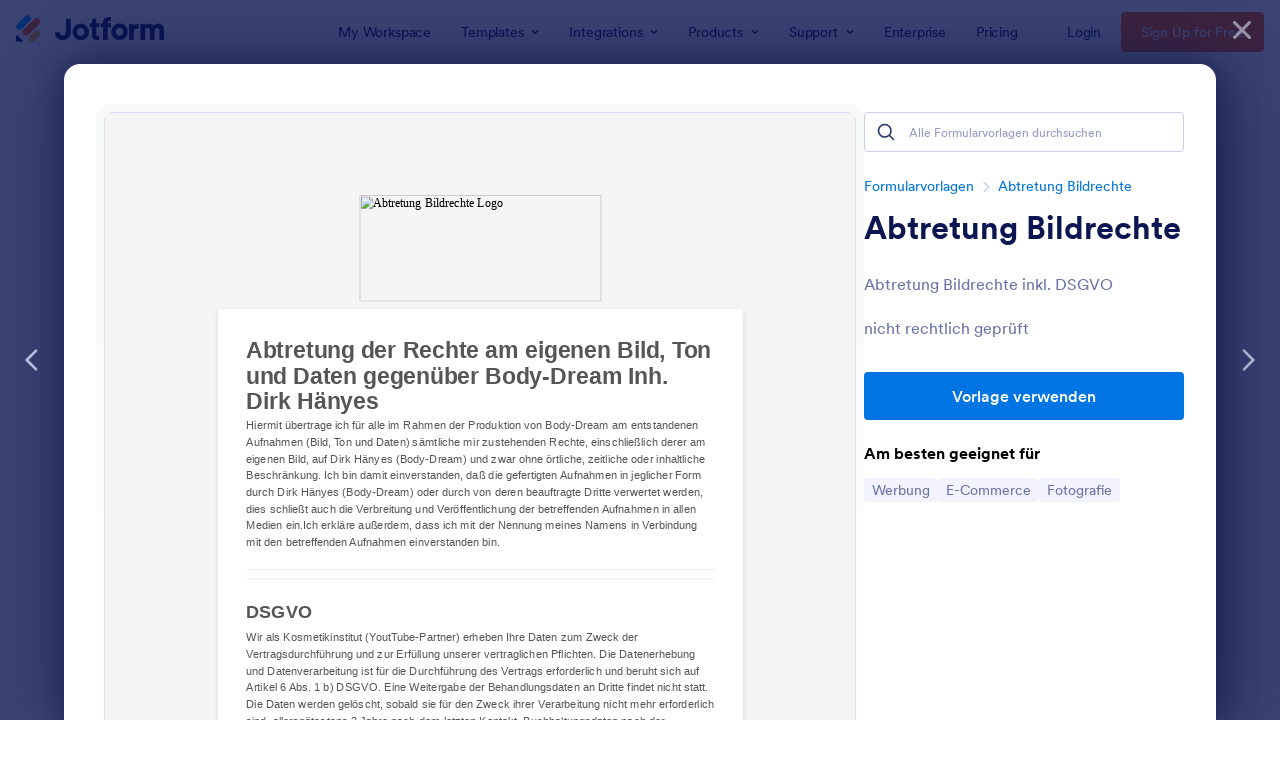

--- FILE ---
content_type: text/html; charset=UTF-8
request_url: https://www.jotform.com/de/form-templates/abtretung-bildrechte
body_size: 142647
content:
<!DOCTYPE html> <html class="w-full max-w-100vw " lang="de" jf-lang="de" xml:lang="de"><head> <meta charset="utf-8"><meta http-equiv="X-UA-Compatible" content="IE=edge"><meta name="viewport" content="width=device-width, initial-scale=1"><meta name="google-site-verification" content="AFRsEtZN5MINgoKVUNig-AHayYC86rqIOARWtiC09wY" /><link rel="preconnect" href="//www.googletagmanager.com" crossorigin=""><link rel="preconnect" href="//cdn.jotfor.ms" crossorigin=""><link rel="preload" href="//cdn.jotfor.ms/fonts/circular/fonts/Circular-Book.woff2" as="font" type="font/woff2" crossorigin><link rel="shortcut icon" href="https://cdn.jotfor.ms/assets/img/favicons/favicon-2021-light.png"><link rel="apple-touch-icon" href="https://cdn.jotfor.ms/assets/img/favicons/apple-touch-icon.png"><link rel="apple-touch-icon" sizes="180x180" href="https://cdn.jotfor.ms/assets/img/favicons/apple-touch-icon-180x180.png"><link rel="apple-touch-icon-precomposed" href="https://cdn.jotfor.ms/assets/img/favicons/apple-touch-icon-precomposed.png"><link rel="apple-touch-icon-precomposed" sizes="120x120" href="https://cdn.jotfor.ms/assets/img/favicons/apple-touch-icon-120x120-precomposed.png"><link rel="apple-touch-icon-precomposed" sizes="152x152" href="https://cdn.jotfor.ms/assets/img/favicons/apple-touch-icon-152x152-precomposed.png"><title>Abtretung Bildrechte Formularvorlage | Jotform</title><meta name="robots" content="index,follow" /><meta name="description" content="Abtretung Bildrechte inkl. DSGVO
nicht rechtlich geprüft" /><meta name="keywords" content="Abtretung Bildrechte" /><meta property="og:locale" content="en_us" /><meta property="og:title" content="Abtretung Bildrechte Formularvorlage | Jotform" /><meta property="og:description" content="Abtretung Bildrechte inkl. DSGVO
nicht rechtlich geprüft" /><meta property="og:image" content="https://cdn.jotfor.ms/templates/screenshot/form-templates/abtretung-bildrechte.png?w=1200&v=3332632690&t=classic" /><meta property="og:image:secure_url" content="https://cdn.jotfor.ms/templates/screenshot/form-templates/abtretung-bildrechte.png?w=1200&v=3332632690&t=classic" /><meta property="og:site_name" content="Jotform" /><meta property="og:url" content="https://www.jotform.com/de/form-templates/abtretung-bildrechte" /><meta property="og:type" content="website" /><meta name="twitter:site" content="@jotform" /><meta name="twitter:url" content="https://www.jotform.com/de/form-templates/abtretung-bildrechte" /><meta name="twitter:title" content="Abtretung Bildrechte Formularvorlage | Jotform" /><meta name="twitter:image" content="https://cdn.jotfor.ms/templates/screenshot/form-templates/abtretung-bildrechte.png?w=1200&v=3332632690&t=classic" /><meta name="twitter:card" content="summary_large_image" /><meta name="twitter:creator" content="@jotform" /><meta name="twitter:description" content="Abtretung Bildrechte inkl. DSGVO
nicht rechtlich geprüft" /><link rel="preload" href="//cdn.jotfor.ms/assets/img/templates/placeholder-form-new.svg" fetchpriority="high" as="image" crossorigin="" /><meta name="jotform:localization" content="force" /><link rel="image_src" href="https://cdn.jotfor.ms/templates/screenshot/form-templates/abtretung-bildrechte.png?v=3332632690&t=classic" crossorigin="" /><link rel="canonical" href="https://www.jotform.com/de/form-templates/abtretung-bildrechte" crossorigin="" /><link rel="preload" href="https://cdn.jotfor.ms/fonts/?family=Circular&v=3.3.68067" as="style" onload="this.onload=null;this.rel='stylesheet'"><noscript><link rel="stylesheet" href="https://cdn.jotfor.ms/fonts/?family=Circular&v=3.3.68067"></noscript><style id="site-physical-css" type="text/css">@property --bg-opacity{syntax:"<number>";inherits:false;initial-value:1}@property --color-opacity{syntax:"<number>";inherits:false;initial-value:1}@property --border-opacity{syntax:"<number>";inherits:false;initial-value:1}@property --border-t-opacity{syntax:"<number>";inherits:false;initial-value:1}@property --border-r-opacity{syntax:"<number>";inherits:false;initial-value:1}@property --border-b-opacity{syntax:"<number>";inherits:false;initial-value:1}@property --border-l-opacity{syntax:"<number>";inherits:false;initial-value:1}:root{--jfv-font-size-15:15px;--jfv-line-height-15:20px;--jfv-font-size-xxs:0.625rem;--jfv-line-height-xxs:0.75rem;--jfv-font-size-xs:0.75rem;--jfv-line-height-xs:1rem;--jfv-font-size-sm:0.875rem;--jfv-line-height-sm:1.125rem;--jfv-font-size-md:1rem;--jfv-line-height-md:1.25rem;--jfv-font-size-lg:1.125rem;--jfv-line-height-lg:1.375rem;--jfv-font-size-xl:1.25rem;--jfv-line-height-xl:1.5rem;--jfv-font-size-2xl:1.5rem;--jfv-line-height-2xl:1.75rem;--jfv-font-size-3xl:1.75rem;--jfv-line-height-3xl:2rem;--jfv-font-size-4xl:2rem;--jfv-line-height-4xl:2.5rem;--jfv-font-size-5xl:2.25rem;--jfv-line-height-5xl:2.75rem;--jfv-font-size-6xl:2.5rem;--jfv-line-height-6xl:2.875rem;--jfv-font-size-7xl:3rem;--jfv-line-height-7xl:3.25rem;--jfv-font-size-8xl:3.375rem;--jfv-line-height-8xl:3.75rem;--jfv-font-size-display-1:3rem;--jfv-line-height-display-1:4rem;--jfv-letter-spacing-display-1:-0.021em;--jfv-font-size-display-2:2rem;--jfv-line-height-display-2:2.75rem;--jfv-letter-spacing-display-2:-0.021em;--jfv-font-size-heading-1:1.75rem;--jfv-line-height-heading-1:2.5rem;--jfv-letter-spacing-heading-1:-0.021em;--jfv-font-size-heading-2:1.5rem;--jfv-line-height-heading-2:2rem;--jfv-letter-spacing-heading-2:-0.019em;--jfv-font-size-heading-3:1.25rem;--jfv-line-height-heading-3:1.75rem;--jfv-letter-spacing-heading-3:-0.017em;--jfv-font-size-heading-4:1.125rem;--jfv-line-height-heading-4:1.5rem;--jfv-letter-spacing-heading-4:-0.014em;--jfv-font-size-heading-5:1rem;--jfv-line-height-heading-5:1.5rem;--jfv-letter-spacing-heading-5:-0.011em;--jfv-font-size-heading-6:0.875rem;--jfv-line-height-heading-6:1.25rem;--jfv-letter-spacing-heading-6:-0.006em;--jfv-font-size-heading-7:0.75rem;--jfv-line-height-heading-7:1rem;--jfv-font-size-body-lg:1.125rem;--jfv-line-height-body-lg:1.5rem;--jfv-letter-spacing-body-lg:-0.014em;--jfv-font-size-body:1rem;--jfv-line-height-body:1.5rem;--jfv-letter-spacing-body:-0.011em;--jfv-font-size-body-sm:0.875rem;--jfv-line-height-body-sm:1.25rem;--jfv-letter-spacing-body-sm:-0.006em;--jfv-font-size-caption:0.75rem;--jfv-line-height-caption:1rem;--jfv-font-size-caption-sm:0.625rem;--jfv-line-height-caption-sm:1rem;--jfv-letter-spacing-caption-sm:0.01em;--jfv-font-size-label:1rem;--jfv-line-height-label:1rem;--jfv-letter-spacing-label:-0.011em;--jfv-font-size-label-sm:0.875rem;--jfv-line-height-label-sm:1rem;--jfv-letter-spacing-label-sm:-0.006em}@property --border-x-opacity{syntax:"<number>";inherits:false;initial-value:1}@property --border-y-opacity{syntax:"<number>";inherits:false;initial-value:1}@property --outline-opacity{syntax:"<number>";inherits:false;initial-value:1}@property --divide-opacity{syntax:"<number>";inherits:false;initial-value:1}@property --fill-opacity{syntax:"<number>";inherits:false;initial-value:1}@property --stroke-opacity{syntax:"<number>";inherits:false;initial-value:1}html :where([class*=border]),html :where([class*=divide])>*{border:0 solid}[class*=outline]{outline:0 solid}[class*=border],[class*=divide]>*{border-style:solid}:root{--jfv-transparent:transparent;--jfv-current:currentColor;--jfv-white:#ffffff;--jfv-black:#000000;--jfv-blue-100:#edf8ff;--jfv-blue-200:#77cfff;--jfv-blue-300:#4dbefc;--jfv-blue-400:#0099ff;--jfv-blue-500:#0075E3;--jfv-blue-600:#0066c3;--jfv-green-100:#edfed1;--jfv-green-200:#cbfb7b;--jfv-green-300:#a8eb38;--jfv-green-400:#7fca00;--jfv-green-500:#64b200;--jfv-green-600:#529300;--jfv-yellow-100:#fff5d2;--jfv-yellow-200:#ffdc7b;--jfv-yellow-300:#ffc42c;--jfv-yellow-400:#ffb629;--jfv-yellow-500:#f9a400;--jfv-yellow-600:#f49200;--jfv-orange-100:#ffe4cc;--jfv-orange-200:#fec48e;--jfv-orange-300:#ffa34f;--jfv-orange-400:#ff7b1c;--jfv-orange-500:#ff6100;--jfv-orange-600:#e55300;--jfv-red-100:#fef2f2;--jfv-red-200:#fecaca;--jfv-red-300:#f87171;--jfv-red-400:#dc2626;--jfv-red-500:#c90909;--jfv-red-600:#ab0101;--jfv-purple-100:#f3e2ff;--jfv-purple-200:#e0b7fd;--jfv-purple-300:#bf78f0;--jfv-purple-400:#9c4dd3;--jfv-purple-500:#892dca;--jfv-purple-600:#6915a4;--jfv-navy-10:#F9F9FF;--jfv-navy-25:#F3F3FE;--jfv-navy-50:#E3E5F5;--jfv-navy-75:#dadef3;--jfv-navy-100:#c8ceed;--jfv-navy-200:#979dc6;--jfv-navy-300:#6C73A8;--jfv-navy-400:#454e80;--jfv-navy-500:#343c6a;--jfv-navy-600:#252d5b;--jfv-navy-700:#0a1551;--jfv-navy-800:#091141;--jfv-navy-900:#050c34;--jfv-gray-25:#F1F1F4;--jfv-gray-50:#E2E3E9;--jfv-gray-75:#D3D6DE;--jfv-gray-100:#BFC3CE;--jfv-gray-200:#A0A6B6;--jfv-gray-300:#7F859C;--jfv-gray-400:#4C536F;--jfv-gray-500:#434A60;--jfv-gray-600:#33384a;--jfv-gray-700:#292D3C;--jfv-gray-800:#131620;--jfv-gray-900:#08090B;--jfv-ai-light:#934BE4;--jfv-ai-default:#7923DD;--jfv-ai-dark:#621CB1;--jfv-analytics-light:#B9BEDF;--jfv-analytics-default:#8F96CC;--jfv-analytics-dark:#737CBF;--jfv-approvals-light:#008F75;--jfv-approvals-default:#007862;--jfv-approvals-dark:#006653;--jfv-apps-light:#bf78f0;--jfv-apps-default:#9c4dd3;--jfv-apps-dark:#892dca;--jfv-forms-light:#ff7b1c;--jfv-forms-default:#ff6100;--jfv-forms-dark:#e55300;--jfv-inbox-light:#59BED2;--jfv-inbox-default:#249BB4;--jfv-inbox-dark:#1989A0;--jfv-pages-light:#5887BF;--jfv-pages-default:#034F96;--jfv-pages-dark:#03294C;--jfv-pdf-light:#628EFF;--jfv-pdf-default:#3E62C8;--jfv-pdf-dark:#2F4EAD;--jfv-reports-light:#728DDD;--jfv-reports-default:#5369AB;--jfv-reports-dark:#344067;--jfv-sign-light:#94CD2A;--jfv-sign-default:#7BB60F;--jfv-sign-dark:#6DA900;--jfv-tables-light:#37C768;--jfv-tables-default:#049E38;--jfv-tables-dark:#007B2A;--jfv-teams-light:#303C77;--jfv-teams-default:#18235C;--jfv-teams-dark:#0C1540}.stroke{stroke-width:1px}.cursor-pointer{cursor:pointer}.cursor-not-allowed{cursor:not-allowed}.font-circular{font-family:Circular,BlinkMacSystemFont,Helvetica}.bg-no-repeat{background-repeat:no-repeat}.bg-size-cover{background-size:cover}.bg-size-contain{background-size:contain}.bg-size-full{background-size:100%}.object-bottom{object-position:bottom}.bg-center{background-position:center}.object-top{object-position:top}.object-cover{object-fit:cover}.object-contain{object-fit:contain}.dir-ltr{direction:ltr}.transform{--translate-x:0;--translate-y:0;--scale:1;--rotate:0;transform:translateX(var(--translate-x)) translateY(var(--translate-y)) scale(var(--scale)) rotate(var(--rotate))}.whitespace-nowrap{white-space:nowrap}.whitespace-pre{white-space:pre}.from-transparent{--from-color:transparent}.to-transparent{--to-color:transparent}.from-white{--from-color:#ffffff}.from-blue-300{--from-color:#4dbefc}.to-blue-600{--to-color:#0066c3}.to-navy-10{--to-color:#F9F9FF}.from-navy-50{--from-color:#E3E5F5}.to-navy-50{--to-color:#E3E5F5}.to-navy-600{--to-color:#252d5b}.from-gray-300{--from-color:#7F859C}.to-gray-300{--to-color:#7F859C}.to-sign-light{--to-color:#94CD2A}.from-sign-default{--from-color:#7BB60F}.appearance-none{appearance:none}.appearance-none::-webkit-inner-spin-button,.appearance-none::-webkit-outer-spin-button{-webkit-appearance:none;margin:0}input[type=number].appearance-none{-moz-appearance:textfield}.text-xxs{font-size:var(--jfv-font-size-xxs);line-height:var(--jfv-line-height-xxs)}.text-xs{font-size:var(--jfv-font-size-xs);line-height:var(--jfv-line-height-xs)}.text-sm{font-size:var(--jfv-font-size-sm);line-height:var(--jfv-line-height-sm)}.text-md{font-size:var(--jfv-font-size-md);line-height:var(--jfv-line-height-md)}.text-lg{font-size:var(--jfv-font-size-lg);line-height:var(--jfv-line-height-lg)}.text-xl{font-size:var(--jfv-font-size-xl);line-height:var(--jfv-line-height-xl)}.text-2xl{font-size:var(--jfv-font-size-2xl);line-height:var(--jfv-line-height-2xl)}.text-3xl{font-size:var(--jfv-font-size-3xl);line-height:var(--jfv-line-height-3xl)}.text-4xl{font-size:var(--jfv-font-size-4xl);line-height:var(--jfv-line-height-4xl)}.text-5xl{font-size:var(--jfv-font-size-5xl);line-height:var(--jfv-line-height-5xl)}.text-body-sm{font-size:var(--jfv-font-size-body-sm);line-height:var(--jfv-line-height-body-sm);letter-spacing:var(--jfv-letter-spacing-body-sm)}.gradient-to-t{--direction:to top;background:linear-gradient(var(--direction),var(--from-color),var(--to-color))}.gradient-to-r{--direction:to right}.gradient-to-b,.gradient-to-l,.gradient-to-r{background:linear-gradient(var(--direction),var(--from-color),var(--to-color))}.gradient-to-b{--direction:to bottom}.gradient-to-l{--direction:to left}.resize-none{resize:none}.truncate{overflow:hidden;text-overflow:ellipsis;white-space:nowrap}.table-auto{table-layout:auto}.break-all{word-break:break-all}.break-word{word-break:break-word}.line-clamp-1,.line-clamp-2{display:-webkit-box;-webkit-line-clamp:1;-webkit-box-orient:vertical}.line-clamp-2{-webkit-line-clamp:2}.line-clamp-3{display:-webkit-box;-webkit-line-clamp:3;-webkit-box-orient:vertical}.border-0{border-width:0}.border-t-0{border-top-width:0}.border-2{border-width:.125rem}.border-4{border-width:.25rem}.border{border-width:1px}.border-l{border-left-width:1px}.border-r{border-right-width:1px}.border-t{border-top-width:1px}.border-b{border-bottom-width:1px}.divide-y>:not(.hidden)~:not(.hidden){border-top-width:1px}.fill-white{fill:rgba(255,255,255,var(--fill-opacity,1))}.fill-navy-700{fill:rgba(10,21,81,var(--fill-opacity,1))}.divide-gray-50>:not(.hidden)~:not(.hidden){border-color:rgba(226,227,233,var(--divide-opacity,1))}.fill-ai-default{fill:rgba(121,35,221,var(--fill-opacity,1))}.overflow-hidden{overflow:hidden}.overflow-x-hidden{overflow-x:hidden}.overflow-auto{overflow:auto}.overflow-y-auto{overflow-y:auto}.overflow-visible{overflow:visible}.overflow-x-visible{overflow-x:visible}.absolute{position:absolute}.relative{position:relative}.fixed{position:fixed}.static{position:static}.sticky{position:sticky}.text-center,[dir=rtl] .rtl\:text-center{text-align:center}.text-left,[dir=rtl] .rtl\:text-left{text-align:left}.text-right,[dir=rtl] .rtl\:text-right{text-align:right}.text-uppercase{text-transform:uppercase}.p-0{padding:0}.px-0{padding-left:0;padding-right:0}.py-0{padding-top:0;padding-bottom:0}.pt-0{padding-top:0}.pb-0{padding-bottom:0}[dir=rtl] .rtl\:pl-0{padding-left:0}[dir=rtl] .rtl\:pr-0{padding-right:0}.p-1{padding:.25rem}.px-1{padding-left:.25rem;padding-right:.25rem}.py-1{padding-top:.25rem;padding-bottom:.25rem}.pt-1{padding-top:.25rem}.pl-1{padding-left:.25rem}.p-2{padding:.5rem}.px-2{padding-left:.5rem;padding-right:.5rem}.py-2{padding-top:.5rem;padding-bottom:.5rem}.pt-2{padding-top:.5rem}.pb-2{padding-bottom:.5rem}.pl-2,[dir=rtl] .rtl\:pl-2{padding-left:.5rem}.pr-2,[dir=rtl] .rtl\:pr-2{padding-right:.5rem}.p-3{padding:.75rem}.px-3{padding-left:.75rem;padding-right:.75rem}.py-3{padding-top:.75rem;padding-bottom:.75rem}.pt-3{padding-top:.75rem}.pb-3{padding-bottom:.75rem}.pl-3,[dir=rtl] .rtl\:pl-3{padding-left:.75rem}.pr-3,[dir=rtl] .rtl\:pr-3{padding-right:.75rem}.p-4{padding:1rem}.px-4{padding-left:1rem;padding-right:1rem}.py-4{padding-top:1rem;padding-bottom:1rem}.pt-4{padding-top:1rem}.pb-4{padding-bottom:1rem}.pl-4{padding-left:1rem}.p-5{padding:1.25rem}.px-5{padding-left:1.25rem;padding-right:1.25rem}.pt-5{padding-top:1.25rem}.pb-5{padding-bottom:1.25rem}.pl-5{padding-left:1.25rem}.p-6{padding:1.5rem}.px-6{padding-left:1.5rem;padding-right:1.5rem}.py-6{padding-top:1.5rem;padding-bottom:1.5rem}.pt-6{padding-top:1.5rem}.pb-6{padding-bottom:1.5rem}[dir=rtl] .rtl\:pl-6{padding-left:1.5rem}.pr-6{padding-right:1.5rem}.px-7{padding-left:1.75rem;padding-right:1.75rem}.py-7{padding-top:1.75rem;padding-bottom:1.75rem}.pt-7{padding-top:1.75rem}.p-8{padding:2rem}.px-8{padding-left:2rem;padding-right:2rem}.py-8{padding-top:2rem;padding-bottom:2rem}.pt-8{padding-top:2rem}.pb-8{padding-bottom:2rem}.pl-9{padding-left:2.25rem}[dir=rtl] .rtl\:pr-9{padding-right:2.25rem}.px-10{padding-left:2.5rem;padding-right:2.5rem}.py-10{padding-top:2.5rem;padding-bottom:2.5rem}.pt-10{padding-top:2.5rem}.pb-10{padding-bottom:2.5rem}.pl-10{padding-left:2.5rem}.pl-11{padding-left:2.75rem}[dir=rtl] .rtl\:pr-11{padding-right:2.75rem}.px-12{padding-left:3rem;padding-right:3rem}.py-12{padding-top:3rem;padding-bottom:3rem}.pb-12{padding-bottom:3rem}.px-14{padding-left:3.5rem;padding-right:3.5rem}.pt-14{padding-top:3.5rem}.py-16{padding-top:4rem;padding-bottom:4rem}.pb-16{padding-bottom:4rem}.px-18{padding-left:4.5rem;padding-right:4.5rem}.pt-18{padding-top:4.5rem}.pb-18{padding-bottom:4.5rem}.py-20{padding-top:5rem;padding-bottom:5rem}.pb-20{padding-bottom:5rem}.pb-24{padding-bottom:6rem}.p-0\.5{padding:.125rem}.px-0\.5{padding-left:.125rem;padding-right:.125rem}.py-0\.5{padding-top:.125rem;padding-bottom:.125rem}.p-1\.5{padding:.375rem}.px-1\.5{padding-left:.375rem;padding-right:.375rem}.py-1\.5{padding-top:.375rem;padding-bottom:.375rem}.p-2\.5{padding:.625rem}.px-2\.5{padding-left:.625rem;padding-right:.625rem}.py-2\.5{padding-top:.625rem;padding-bottom:.625rem}.pt-2\.5{padding-top:.625rem}.pb-2\.5{padding-bottom:.625rem}.pr-2\.5{padding-right:.625rem}.space-x-1>*+*{margin-left:.25rem}.space-x-2>*+*{margin-left:.5rem}.space-y-2>*+*{margin-top:.5rem}.space-y-4>*+*{margin-top:1rem}.line-height-xxs{line-height:.75rem}.line-height-xs{line-height:1rem}.line-height-sm{line-height:1.125rem}.line-height-md{line-height:1.25rem}.line-height-lg{line-height:1.375rem}.line-height-xl{line-height:1.5rem}.line-height-2xl{line-height:1.75rem}.line-height-3xl{line-height:2rem}.line-height-4xl{line-height:2.5rem}.line-height-6xl{line-height:2.875rem}.tracking-xxxs{letter-spacing:-.021em}.group:hover .group-hover\:pointer-events-auto{pointer-events:auto}.pointer-events-none{pointer-events:none}.justify-center{justify-content:center}.justify-start{justify-content:flex-start}.justify-end{justify-content:flex-end}.justify-between{justify-content:space-between}.justify-around{justify-content:space-around}.self-stretch{align-self:stretch}.items-center{align-items:center}.items-start{align-items:flex-start}.items-end{align-items:flex-end}.items-stretch{align-items:stretch}.align-top{vertical-align:top}.align-middle{vertical-align:middle}.align-bottom{vertical-align:bottom}.align-text-top{vertical-align:text-top}.min-w-0{min-width:0}.min-w-4{min-width:1rem}.min-w-5{min-width:1.25rem}.min-h-5{min-height:1.25rem}.min-h-7{min-height:1.75rem}.min-w-8{min-width:2rem}.min-h-9{min-height:2.25rem}.min-w-10{min-width:2.5rem}.min-h-10{min-height:2.5rem}.min-h-11{min-height:2.75rem}.min-h-14{min-height:3.5rem}.min-h-16{min-height:4rem}.min-w-20{min-width:5rem}.min-w-24{min-width:6rem}.min-w-28{min-width:7rem}.min-h-28{min-height:7rem}.min-w-44{min-width:11rem}.min-h-44{min-height:11rem}.min-w-48{min-width:12rem}.min-h-48{min-height:12rem}.min-h-52{min-height:13rem}.min-w-56{min-width:14rem}.min-w-64{min-width:16rem}.min-h-64{min-height:16rem}.min-w-72{min-width:18rem}.min-h-72{min-height:18rem}.min-h-76{min-height:19rem}.min-h-120{min-height:30rem}.min-h-xs{min-height:30rem}.min-h-sm{min-height:40rem}.min-w-lg{min-width:64rem}.min-w-1\/2{min-width:50%}.min-w-full{min-width:100%}.min-h-full{min-height:100%}.min-h-100vh{min-height:100vh}.max-w-2{max-width:.5rem}.max-h-10{max-height:2.5rem}.max-h-12{max-height:3rem}.max-h-16{max-height:4rem}.max-h-20{max-height:5rem}.max-h-24{max-height:6rem}.max-w-28{max-width:7rem}.max-h-28{max-height:7rem}.max-w-32{max-width:8rem}.max-w-36{max-width:9rem}.max-w-40{max-width:10rem}.max-w-44{max-width:11rem}.max-h-44{max-height:11rem}.max-w-48{max-width:12rem}.max-w-52{max-width:13rem}.max-w-56{max-width:14rem}.max-h-56{max-height:14rem}.max-w-64{max-width:16rem}.max-w-68{max-width:17rem}.max-w-72{max-width:18rem}.max-w-76{max-width:19rem}.max-w-80{max-width:20rem}.max-h-80{max-height:20rem}.max-w-84{max-width:21rem}.max-w-88{max-width:22rem}.max-w-92{max-width:23rem}.max-w-96{max-width:24rem}.max-w-100{max-width:25rem}.max-h-100{max-height:25rem}.max-w-104{max-width:26rem}.max-w-108{max-width:27rem}.max-w-112{max-width:28rem}.max-w-120{max-width:30rem}.max-w-xs{max-width:30rem}.max-w-sm{max-width:40rem}.max-h-sm{max-height:40rem}.max-w-md{max-width:48rem}.max-w-lg{max-width:64rem}.max-h-lg{max-height:64rem}.max-w-xl{max-width:80rem}.max-w-xxl{max-width:87.5rem}.max-w-1\/2{max-width:50%}.max-w-1\/3{max-width:33.333333%}.max-w-4\/6{max-width:66.666667%}.max-h-10\/12{max-height:83.333333%}.max-w-full{max-width:100%}.max-h-full{max-height:100%}.max-h-100vh{max-height:100vh}.max-w-100vw{max-width:100vw}.cols-1{grid-template-columns:repeat(1,minmax(0,1fr))}.gap-0{gap:0}.gap-1{gap:.25rem}.gap-2{gap:.5rem}.gap-3{gap:.75rem}.gap-4{gap:1rem}.gap-5{gap:1.25rem}.gap-6{gap:1.5rem}.gap-7{gap:1.75rem}.gap-8{gap:2rem}.gap-10{gap:2.5rem}.gap-12{gap:3rem}.gap-0\.5{gap:.125rem}.gap-2\.5{gap:.625rem}.visible{visibility:visible}.invisible{visibility:hidden}.flex-row,[dir=rtl] .rtl\:flex-row{flex-direction:row}.flex-col{flex-direction:column}.flex-col-reverse{flex-direction:column-reverse}.shrink-0{flex-shrink:0}.shrink-1{flex-shrink:1}.grow-1{flex-grow:1}.flex-1{flex-grow:1;flex-shrink:1}.flex-wrap{flex-wrap:wrap}.flex-nowrap{flex-wrap:nowrap}.z-0{z-index:0}.z-1{z-index:1}.-z-1{z-index:-1}.group:hover .group-hover\:z-2,.z-2{z-index:2}.z-3{z-index:3}.z-4{z-index:4}.z-5{z-index:5}.z-6{z-index:6}.z-8{z-index:8}.z-9{z-index:9}.bg-transparent{background-color:transparent}.color-transparent{color:transparent}.border-transparent{border-color:transparent}.outline-transparent{outline-color:transparent}.color-current{color:currentColor}.bg-white,.group:hover .group-hover\:bg-white,.hover\:bg-white:hover{background-color:rgba(255,255,255,var(--bg-opacity,1))}.color-white,.group:hover .group-hover\:color-white,.hover\:color-white:hover{color:rgba(255,255,255,var(--color-opacity,1))}.border-white{border-color:rgba(255,255,255,var(--border-opacity,1))}.bg-black{background-color:rgba(0,0,0,var(--bg-opacity,1))}.bg-blue-100,.hover\:bg-blue-100:hover{background-color:rgba(237,248,255,var(--bg-opacity,1))}.color-blue-100{color:rgba(237,248,255,var(--color-opacity,1))}.bg-blue-200,.hover\:bg-blue-200:hover{background-color:rgba(119,207,255,var(--bg-opacity,1))}.group:hover .group-hover\:color-blue-200{color:rgba(119,207,255,var(--color-opacity,1))}.bg-blue-300,.hover\:bg-blue-300:hover{background-color:rgba(77,190,252,var(--bg-opacity,1))}.hover\:color-blue-300:hover{color:rgba(77,190,252,var(--color-opacity,1))}.bg-blue-400,.group:hover .group-hover\:bg-blue-400,.hover\:bg-blue-400:hover{background-color:rgba(0,153,255,var(--bg-opacity,1))}.color-blue-400{color:rgba(0,153,255,var(--color-opacity,1))}.group:hover .group-hover\:border-blue-400,.hover\:border-blue-400:hover{border-color:rgba(0,153,255,var(--border-opacity,1))}.bg-blue-500,.hover\:bg-blue-500:hover{background-color:rgba(0,117,227,var(--bg-opacity,1))}.color-blue-500,.group:hover .group-hover\:color-blue-500,.hover\:color-blue-500:hover{color:rgba(0,117,227,var(--color-opacity,1))}.border-blue-500,.hover\:border-blue-500:hover{border-color:rgba(0,117,227,var(--border-opacity,1))}.bg-blue-600,.hover\:bg-blue-600:hover{background-color:rgba(0,102,195,var(--bg-opacity,1))}.color-blue-600,.hover\:color-blue-600:hover{color:rgba(0,102,195,var(--color-opacity,1))}.hover\:border-blue-600:hover{border-color:rgba(0,102,195,var(--border-opacity,1))}.hover\:bg-green-300:hover{background-color:rgba(168,235,56,var(--bg-opacity,1))}.hover\:color-green-300:hover{color:rgba(168,235,56,var(--color-opacity,1))}.bg-green-400,.hover\:bg-green-400:hover{background-color:rgba(127,202,0,var(--bg-opacity,1))}.color-green-400{color:rgba(127,202,0,var(--color-opacity,1))}.bg-green-500,.hover\:bg-green-500:hover{background-color:rgba(100,178,0,var(--bg-opacity,1))}.color-green-500,.hover\:color-green-500:hover{color:rgba(100,178,0,var(--color-opacity,1))}.border-green-500{border-color:rgba(100,178,0,var(--border-opacity,1))}.bg-green-600,.group:hover .group-hover\:bg-green-600,.hover\:bg-green-600:hover{background-color:rgba(82,147,0,var(--bg-opacity,1))}.color-green-600{color:rgba(82,147,0,var(--color-opacity,1))}.border-green-600,.hover\:border-green-600:hover{border-color:rgba(82,147,0,var(--border-opacity,1))}.bg-yellow-100{background-color:rgba(255,245,210,var(--bg-opacity,1))}.border-yellow-200{border-color:rgba(255,220,123,var(--border-opacity,1))}.hover\:bg-yellow-300:hover{background-color:rgba(255,196,44,var(--bg-opacity,1))}.bg-yellow-400{background-color:rgba(255,182,41,var(--bg-opacity,1))}.bg-yellow-500{background-color:rgba(249,164,0,var(--bg-opacity,1))}.color-yellow-500{color:rgba(249,164,0,var(--color-opacity,1))}.hover\:bg-yellow-600:hover{background-color:rgba(244,146,0,var(--bg-opacity,1))}.color-yellow-600{color:rgba(244,146,0,var(--color-opacity,1))}.bg-orange-100{background-color:rgba(255,228,204,var(--bg-opacity,1))}.color-orange-400{color:rgba(255,123,28,var(--color-opacity,1))}.bg-orange-500{background-color:rgba(255,97,0,var(--bg-opacity,1))}.color-orange-500{color:rgba(255,97,0,var(--color-opacity,1))}.border-orange-500{border-color:rgba(255,97,0,var(--border-opacity,1))}.color-orange-600{color:rgba(229,83,0,var(--color-opacity,1))}.color-red-300{color:rgba(248,113,113,var(--color-opacity,1))}.bg-red-400{background-color:rgba(220,38,38,var(--bg-opacity,1))}.color-red-400{color:rgba(220,38,38,var(--color-opacity,1))}.border-red-400{border-color:rgba(220,38,38,var(--border-opacity,1))}.bg-red-500{background-color:rgba(201,9,9,var(--bg-opacity,1))}.color-red-500{color:rgba(201,9,9,var(--color-opacity,1))}.bg-red-600{background-color:rgba(171,1,1,var(--bg-opacity,1))}.bg-purple-100{background-color:rgba(243,226,255,var(--bg-opacity,1))}.bg-purple-500{background-color:rgba(137,45,202,var(--bg-opacity,1))}.color-purple-500{color:rgba(137,45,202,var(--color-opacity,1))}.bg-navy-10{background-color:rgba(249,249,255,var(--bg-opacity,1))}.border-navy-10{border-color:rgba(249,249,255,var(--border-opacity,1))}.bg-navy-25{background-color:rgba(243,243,254,var(--bg-opacity,1))}.border-navy-25{border-color:rgba(243,243,254,var(--border-opacity,1))}.outline-navy-25{outline-color:rgba(243,243,254,var(--outline-opacity,1))}.bg-navy-50{background-color:rgba(227,229,245,var(--bg-opacity,1))}.color-navy-50{color:rgba(227,229,245,var(--color-opacity,1))}.border-navy-50{border-color:rgba(227,229,245,var(--border-opacity,1))}.border-b-navy-50{border-bottom-color:rgba(227,229,245,var(--border-b-opacity,1))}.border-t-navy-50{border-top-color:rgba(227,229,245,var(--border-t-opacity,1))}.bg-navy-75{background-color:rgba(218,222,243,var(--bg-opacity,1))}.border-navy-75{border-color:rgba(218,222,243,var(--border-opacity,1))}.bg-navy-100{background-color:rgba(200,206,237,var(--bg-opacity,1))}.color-navy-100{color:rgba(200,206,237,var(--color-opacity,1))}.border-navy-100{border-color:rgba(200,206,237,var(--border-opacity,1))}.color-navy-200{color:rgba(151,157,198,var(--color-opacity,1))}.border-navy-200{border-color:rgba(151,157,198,var(--border-opacity,1))}.color-navy-300{color:rgba(108,115,168,var(--color-opacity,1))}.bg-navy-400{background-color:rgba(69,78,128,var(--bg-opacity,1))}.color-navy-400{color:rgba(69,78,128,var(--color-opacity,1))}.bg-navy-500{background-color:rgba(52,60,106,var(--bg-opacity,1))}.color-navy-500{color:rgba(52,60,106,var(--color-opacity,1))}.border-navy-500{border-color:rgba(52,60,106,var(--border-opacity,1))}.bg-navy-600{background-color:rgba(37,45,91,var(--bg-opacity,1))}.color-navy-600{color:rgba(37,45,91,var(--color-opacity,1))}.bg-navy-700{background-color:rgba(10,21,81,var(--bg-opacity,1))}.color-navy-700{color:rgba(10,21,81,var(--color-opacity,1))}.border-navy-700{border-color:rgba(10,21,81,var(--border-opacity,1))}.bg-navy-800{background-color:rgba(9,17,65,var(--bg-opacity,1))}.color-navy-800{color:rgba(9,17,65,var(--color-opacity,1))}.bg-navy-900{background-color:rgba(5,12,52,var(--bg-opacity,1))}.color-navy-900{color:rgba(5,12,52,var(--color-opacity,1))}.bg-gray-25{background-color:rgba(241,241,244,var(--bg-opacity,1))}.border-gray-25{border-color:rgba(241,241,244,var(--border-opacity,1))}.bg-gray-50{background-color:rgba(226,227,233,var(--bg-opacity,1))}.border-gray-50{border-color:rgba(226,227,233,var(--border-opacity,1))}.border-gray-75{border-color:rgba(211,214,222,var(--border-opacity,1))}.bg-gray-100{background-color:rgba(191,195,206,var(--bg-opacity,1))}.color-gray-100{color:rgba(191,195,206,var(--color-opacity,1))}.border-gray-100{border-color:rgba(191,195,206,var(--border-opacity,1))}.bg-gray-200{background-color:rgba(160,166,182,var(--bg-opacity,1))}.color-gray-200{color:rgba(160,166,182,var(--color-opacity,1))}.border-gray-200{border-color:rgba(160,166,182,var(--border-opacity,1))}.color-gray-300{color:rgba(127,133,156,var(--color-opacity,1))}.border-gray-300{border-color:rgba(127,133,156,var(--border-opacity,1))}.color-gray-400{color:rgba(76,83,111,var(--color-opacity,1))}.color-gray-500{color:rgba(67,74,96,var(--color-opacity,1))}.bg-gray-600{background-color:rgba(51,56,74,var(--bg-opacity,1))}.color-gray-600{color:rgba(51,56,74,var(--color-opacity,1))}.color-gray-700{color:rgba(41,45,60,var(--color-opacity,1))}.bg-gray-800{background-color:rgba(19,22,32,var(--bg-opacity,1))}.bg-ai-default{background-color:rgba(121,35,221,var(--bg-opacity,1))}.color-ai-default{color:rgba(121,35,221,var(--color-opacity,1))}.border-ai-default{border-color:rgba(121,35,221,var(--border-opacity,1))}.bg-ai-dark{background-color:rgba(98,28,177,var(--bg-opacity,1))}.bg-analytics-default{background-color:rgba(143,150,204,var(--bg-opacity,1))}.bg-approvals-default{background-color:rgba(0,120,98,var(--bg-opacity,1))}.color-approvals-default{color:rgba(0,120,98,var(--color-opacity,1))}.bg-apps-default{background-color:rgba(156,77,211,var(--bg-opacity,1))}.bg-forms-default,.hover\:bg-orange-500:hover{background-color:rgba(255,97,0,var(--bg-opacity,1))}.hover\:color-orange-500:hover{color:rgba(255,97,0,var(--color-opacity,1))}.bg-forms-dark,.hover\:bg-orange-600:hover{background-color:rgba(229,83,0,var(--bg-opacity,1))}.bg-inbox-default{background-color:rgba(36,155,180,var(--bg-opacity,1))}.bg-pages-default{background-color:rgba(3,79,150,var(--bg-opacity,1))}.bg-pdf-default{background-color:rgba(62,98,200,var(--bg-opacity,1))}.bg-reports-default{background-color:rgba(83,105,171,var(--bg-opacity,1))}.bg-sign-default{background-color:rgba(123,182,15,var(--bg-opacity,1))}.bg-tables-light{background-color:rgba(55,199,104,var(--bg-opacity,1))}.color-tables-light{color:rgba(55,199,104,var(--color-opacity,1))}.bg-tables-default{background-color:rgba(4,158,56,var(--bg-opacity,1))}.bg-teams-default{background-color:rgba(24,35,92,var(--bg-opacity,1))}.inline-block{display:inline-block}.inline-flex{display:inline-flex}.block{display:block}.flex{display:flex}.hidden{display:none}.grid{display:grid}.inline{display:inline}.shadow-sm{box-shadow:0 1px 2px 0#1018280f,0 1px 3px 0#1018281a}.shadow-md{box-shadow:0 2px 4px -2px #1018280f,0 4px 8px -2px #1018281a}.shadow-lg{box-shadow:0 4px 6px -2px #1018280d,0 12px 16px -4px #1018281a}.shadow-xl{box-shadow:0 8px 8px -4px #1018280a,0 20px 24px -4px #1018281a}.shadow-2xl{box-shadow:0 24px 48px -12px #10182840}.shadow-light-lg{box-shadow:0 2px 8px #252d5b0a,0 16px 24px #545f6f29}.hover\:bg-red-500:hover{background-color:rgba(201,9,9,var(--bg-opacity,1))}.hover\:bg-red-600:hover{background-color:rgba(171,1,1,var(--bg-opacity,1))}.hover\:color-red-600:hover{color:rgba(171,1,1,var(--color-opacity,1))}.hover\:bg-purple-200:hover{background-color:rgba(224,183,253,var(--bg-opacity,1))}.hover\:bg-purple-600:hover{background-color:rgba(105,21,164,var(--bg-opacity,1))}.hover\:bg-navy-10:hover{background-color:rgba(249,249,255,var(--bg-opacity,1))}.hover\:bg-navy-25:hover{background-color:rgba(243,243,254,var(--bg-opacity,1))}.hover\:bg-navy-50:hover{background-color:rgba(227,229,245,var(--bg-opacity,1))}.hover\:bg-navy-75:hover{background-color:rgba(218,222,243,var(--bg-opacity,1))}.hover\:bg-navy-100:hover{background-color:rgba(200,206,237,var(--bg-opacity,1))}.hover\:color-navy-100:hover{color:rgba(200,206,237,var(--color-opacity,1))}.hover\:border-navy-100:hover{border-color:rgba(200,206,237,var(--border-opacity,1))}.hover\:color-navy-200:hover{color:rgba(151,157,198,var(--color-opacity,1))}.hover\:border-navy-200:hover{border-color:rgba(151,157,198,var(--border-opacity,1))}.hover\:border-navy-300:hover{border-color:rgba(108,115,168,var(--border-opacity,1))}.hover\:bg-navy-400:hover{background-color:rgba(69,78,128,var(--bg-opacity,1))}.hover\:color-navy-400:hover{color:rgba(69,78,128,var(--color-opacity,1))}.hover\:bg-navy-500:hover{background-color:rgba(52,60,106,var(--bg-opacity,1))}.hover\:color-navy-500:hover{color:rgba(52,60,106,var(--color-opacity,1))}.hover\:border-navy-500:hover{border-color:rgba(52,60,106,var(--border-opacity,1))}.hover\:bg-navy-600:hover{background-color:rgba(37,45,91,var(--bg-opacity,1))}.hover\:color-navy-600:hover{color:rgba(37,45,91,var(--color-opacity,1))}.hover\:border-navy-600:hover{border-color:rgba(37,45,91,var(--border-opacity,1))}.hover\:bg-navy-700:hover{background-color:rgba(10,21,81,var(--bg-opacity,1))}.hover\:color-navy-700:hover{color:rgba(10,21,81,var(--color-opacity,1))}.hover\:bg-navy-800:hover{background-color:rgba(9,17,65,var(--bg-opacity,1))}.hover\:bg-gray-25:hover{background-color:rgba(241,241,244,var(--bg-opacity,1))}.hover\:bg-gray-75:hover{background-color:rgba(211,214,222,var(--bg-opacity,1))}.hover\:bg-gray-200:hover{background-color:rgba(160,166,182,var(--bg-opacity,1))}.hover\:border-ai-default:hover{border-color:rgba(121,35,221,var(--border-opacity,1))}.hover\:outline-ai-default:hover{outline-color:rgba(121,35,221,var(--outline-opacity,1))}.hover\:bg-ai-dark:hover{background-color:rgba(98,28,177,var(--bg-opacity,1))}.hover\:bg-analytics-dark:hover{background-color:rgba(115,124,191,var(--bg-opacity,1))}.hover\:bg-approvals-dark:hover{background-color:rgba(0,102,83,var(--bg-opacity,1))}.hover\:bg-apps-dark:hover{background-color:rgba(137,45,202,var(--bg-opacity,1))}.group:hover .group-hover\:border-orange-500{border-color:rgba(255,97,0,var(--border-opacity,1))}.hover\:bg-forms-dark:hover{background-color:rgba(229,83,0,var(--bg-opacity,1))}.hover\:bg-inbox-dark:hover{background-color:rgba(25,137,160,var(--bg-opacity,1))}.hover\:bg-pages-dark:hover{background-color:rgba(3,41,76,var(--bg-opacity,1))}.hover\:bg-pdf-dark:hover{background-color:rgba(47,78,173,var(--bg-opacity,1))}.hover\:bg-reports-dark:hover{background-color:rgba(52,64,103,var(--bg-opacity,1))}.hover\:bg-sign-dark:hover{background-color:rgba(109,169,0,var(--bg-opacity,1))}.hover\:bg-tables-light:hover{background-color:rgba(55,199,104,var(--bg-opacity,1))}.hover\:bg-tables-dark:hover{background-color:rgba(0,123,42,var(--bg-opacity,1))}.hover\:bg-teams-dark:hover{background-color:rgba(12,21,64,var(--bg-opacity,1))}.hover\:shadow-xs:hover{box-shadow:0 1px 2px 0#1018280d}.hover\:shadow-md:hover{box-shadow:0 2px 4px -2px #1018280f,0 4px 8px -2px #1018281a}.hover\:shadow-lg:hover{box-shadow:0 4px 6px -2px #1018280d,0 12px 16px -4px #1018281a}.hover\:shadow-xl:hover{box-shadow:0 8px 8px -4px #1018280a,0 20px 24px -4px #1018281a}.focus\:bg-white:focus{background-color:rgba(255,255,255,var(--bg-opacity,1))}.focus\:color-white:focus{color:rgba(255,255,255,var(--color-opacity,1))}.focus\:outline-blue-200:focus{outline-color:rgba(119,207,255,var(--outline-opacity,1))}.focus\:bg-blue-400:focus{background-color:rgba(0,153,255,var(--bg-opacity,1))}.focus\:border-blue-400:focus{border-color:rgba(0,153,255,var(--border-opacity,1))}.focus\:outline-blue-400:focus{outline-color:rgba(0,153,255,var(--outline-opacity,1))}.focus\:border-blue-500:focus{border-color:rgba(0,117,227,var(--border-opacity,1))}.focus\:outline-yellow-300:focus{outline-color:rgba(255,196,44,var(--outline-opacity,1))}.focus\:outline-navy-25:focus{outline-color:rgba(243,243,254,var(--outline-opacity,1))}.focus\:border-navy-50:focus{border-color:rgba(227,229,245,var(--border-opacity,1))}.focus\:outline-navy-50:focus{outline-color:rgba(227,229,245,var(--outline-opacity,1))}.focus\:outline-ai-light:focus{outline-color:rgba(147,75,228,var(--outline-opacity,1))}.focus\:outline-ai-dark:focus{outline-color:rgba(98,28,177,var(--outline-opacity,1))}.group:hover .group-hover\:bg-navy-25{background-color:rgba(243,243,254,var(--bg-opacity,1))}.group:hover .group-hover\:color-navy-100{color:rgba(200,206,237,var(--color-opacity,1))}.group:hover .group-hover\:color-navy-400{color:rgba(69,78,128,var(--color-opacity,1))}.group:hover .group-hover\:color-navy-500{color:rgba(52,60,106,var(--color-opacity,1))}.group:hover .group-hover\:bg-navy-700{background-color:rgba(10,21,81,var(--bg-opacity,1))}.group:hover .group-hover\:color-navy-700{color:rgba(10,21,81,var(--color-opacity,1))}.group:hover .group-hover\:flex{display:flex}.group:hover .group-hover\:hidden{display:none}.group:hover .group-hover\:shadow-lg{box-shadow:0 4px 6px -2px #1018280d,0 12px 16px -4px #1018281a}.focus-within\:border-blue-500:focus-within{border-color:rgba(0,117,227,var(--border-opacity,1))}.outline-0{outline-width:0}.outline-offset-0{outline-offset:0}.outline-2{outline-width:.125rem}.outline{outline-width:1px}.font-light{font-weight:300}.font-normal{font-weight:400}.font-medium{font-weight:500}.font-semibold{font-weight:600}.font-bold{font-weight:700}.font-extrabold{font-weight:800}.font-black{font-weight:900}.hover\:underline:hover,.underline{text-decoration-line:underline}.no-underline{text-decoration-line:none}.line-through{text-decoration-line:line-through}.focus\:outline-2:focus{outline-width:.125rem}.focus\:outline-4:focus{outline-width:.25rem}.h-0{height:0}.w-0{width:0}.h-1{height:.25rem}.w-1{width:.25rem}.h-2{height:.5rem}.w-2{width:.5rem}.h-3{height:.75rem}.w-3{width:.75rem}.h-4{height:1rem}.group:hover .group-hover\:w-4,.w-4{width:1rem}.h-5{height:1.25rem}.w-5{width:1.25rem}.w-6{width:1.5rem}.h-7{height:1.75rem}.w-7{width:1.75rem}.h-8{height:2rem}.w-8{width:2rem}.h-9{height:2.25rem}.w-9{width:2.25rem}.h-10{height:2.5rem}.w-10{width:2.5rem}.h-11{height:2.75rem}.w-11{width:2.75rem}.h-12{height:3rem}.w-12{width:3rem}.h-14{height:3.5rem}.w-14{width:3.5rem}.h-16{height:4rem}.w-16{width:4rem}.w-18{width:4.5rem}.h-20{height:5rem}.w-20{width:5rem}.h-24{height:6rem}.h-28{height:7rem}.w-28{width:7rem}.h-32{height:8rem}.w-32{width:8rem}.h-36{height:9rem}.w-36{width:9rem}.w-44{width:11rem}.h-48{height:12rem}.h-64{height:16rem}.w-64{width:16rem}.w-68{width:17rem}.h-76{height:19rem}.w-92{width:23rem}.h-108{height:27rem}.h-120{height:30rem}.h-auto{height:auto}.group:hover .group-hover\:w-auto,.w-auto{width:auto}.h-1\/2{height:50%}.w-1\/2{width:50%}.w-1\/3{width:33.333333%}.w-1\/4{width:25%}.w-3\/4{width:75%}.w-2\/6{width:33.333333%}.h-full{height:100%}.w-full{width:100%}.h-px{height:1px}.h-2\.5{height:.625rem}.w-2\.5{width:.625rem}.w-max{width:max-content}.h-90vh{height:90vh}.h-100vh{height:100vh}.duration-150{transition-duration:.15s}.duration-200{transition-duration:.2s}.duration-300{transition-duration:.3s}.duration-500{transition-duration:.5s}.ease-in{transition-timing-function:ease-in}.ease-out{transition-timing-function:ease-out}.ease-in-out{transition-timing-function:ease-in-out}.hover\:w-max:hover{width:max-content}.group:hover .group-hover\:w-3\.5{width:.875rem}.top-0{top:0}.left-0{left:0}.right-0{right:0}.bottom-0{bottom:0}.inset-0{top:0;right:0;bottom:0;left:0}.inset-y-0{top:0;bottom:0}.top-1{top:.25rem}.right-1{right:.25rem}.-top-1{top:-.25rem}.-right-1{right:-.25rem}.top-2{top:.5rem}.left-2{left:.5rem}.right-2{right:.5rem}.bottom-2{bottom:.5rem}.-left-2{left:-.5rem}.-right-2{right:-.5rem}.top-3{top:.75rem}.left-3{left:.75rem}.group:hover .group-hover\:right-3{right:.75rem}.-top-3{top:-.75rem}.top-4{top:1rem}.left-4{left:1rem}.right-4{right:1rem}.bottom-4{bottom:1rem}.right-8{right:2rem}.bottom-8{bottom:2rem}.top-10{top:2.5rem}.left-10{left:2.5rem}.bottom-10{bottom:2.5rem}.-right-10{right:-2.5rem}.-right-12{right:-3rem}.right-14{right:3.5rem}.bottom-14{bottom:3.5rem}.-left-20{left:-5rem}.-right-20{right:-5rem}.top-36{top:9rem}.bottom-40{bottom:10rem}.top-1\/2{top:50%}.left-1\/2{left:50%}.top-1\/3{top:33.333333%}.top-6\/12{top:50%}.bottom-6\/12{bottom:50%}.top-full{top:100%}.left-full{left:100%}.right-full{right:100%}.top-2\.5{top:.625rem}.-top-2\.5{top:-.625rem}.radius-none{border-radius:0}.radius{border-radius:.25rem}.radius-r{border-top-right-radius:.25rem}.radius-r{border-bottom-right-radius:.25rem}.radius-b{border-bottom-left-radius:.25rem}.radius-b{border-bottom-right-radius:.25rem}.radius-l{border-bottom-left-radius:.25rem}.radius-l{border-top-left-radius:.25rem}.radius-sm{border-radius:.125rem}.radius-md{border-radius:.375rem}.radius-lg{border-radius:.5rem}.radius-t-lg{border-top-right-radius:.5rem}.radius-t-lg{border-top-left-radius:.5rem}.radius-b-lg{border-bottom-left-radius:.5rem}.radius-b-lg{border-bottom-right-radius:.5rem}.radius-xl{border-radius:.75rem}.radius-t-xl{border-top-right-radius:.75rem}.radius-t-xl{border-top-left-radius:.75rem}.radius-r-xl{border-top-right-radius:.75rem}.radius-r-xl{border-bottom-right-radius:.75rem}.radius-b-xl{border-bottom-left-radius:.75rem}.radius-b-xl{border-bottom-right-radius:.75rem}.radius-2xl{border-radius:1rem}.radius-t-2xl{border-top-right-radius:1rem}.radius-t-2xl{border-top-left-radius:1rem}.radius-full{border-radius:9998px}[dir=rtl] .rtl\:left-0{left:0}[dir=rtl] .rtl\:right-0{right:0}[dir=rtl] .rtl\:left-2{left:.5rem}[dir=rtl] .rtl\:right-2{right:.5rem}[dir=rtl] .rtl\:right-3{right:.75rem}[dir=rtl] .rtl\:left-4{left:1rem}[dir=rtl] .rtl\:right-4{right:1rem}[dir=rtl] .rtl\:right-10{right:2.5rem}[dir=rtl] .rtl\:-left-20{left:-5rem}[dir=rtl] .rtl\:-right-20{right:-5rem}[dir=rtl] .rtl\:left-auto{left:auto}[dir=rtl] .rtl\:right-auto{right:auto}[dir=rtl] .rtl\:radius-r-none{border-top-right-radius:0;border-bottom-right-radius:0}[dir=rtl] .rtl\:radius-l-none{border-top-left-radius:0;border-bottom-left-radius:0}[dir=rtl] .rtl\:radius-r{border-top-right-radius:.25rem}[dir=rtl] .rtl\:radius-r{border-bottom-right-radius:.25rem}[dir=rtl] .rtl\:radius-l{border-bottom-left-radius:.25rem}[dir=rtl] .rtl\:radius-l{border-top-left-radius:.25rem}[class].translate-x-0{--translate-x:0}[class].group:hover .group-hover\:translate-x-1{--translate-x:0.25rem}[class].translate-y-2{--translate-y:0.5rem}[class].-translate-y-2{--translate-y:-0.5rem}[class].group:hover .group-hover\:translate-x-2,[class].translate-x-2{--translate-x:0.5rem}[class].-translate-x-2{--translate-x:-0.5rem}[class].group:hover .group-hover\:-translate-y-4{--translate-y:-1rem}[class].group:hover .group-hover\:translate-x-4{--translate-x:1rem}[class].-translate-y-5{--translate-y:-1.25rem}[class].-translate-x-5{--translate-x:-1.25rem}[class].group:hover .group-hover\:-translate-x-6{--translate-x:-1.5rem}[class].translate-y-8{--translate-y:2rem}[class].translate-x-8{--translate-x:2rem}[class].translate-x-10{--translate-x:2.5rem}[class].group:hover .group-hover\:-translate-x-14{--translate-x:-3.5rem}[class].group:hover .group-hover\:translate-x-16{--translate-x:4rem}[class].-translate-y-18,[class].group:hover .group-hover\:-translate-y-18{--translate-y:-4.5rem}[class].group:hover .group-hover\:translate-x-18{--translate-x:4.5rem}[class].-translate-y-20{--translate-y:-5rem}[class].-translate-x-20{--translate-x:-5rem}[class].group:hover .group-hover\:translate-y-24{--translate-y:6rem}[class].group:hover .group-hover\:translate-x-24{--translate-x:6rem}[class].group:hover .group-hover\:-translate-x-24{--translate-x:-6rem}[class].group:hover .group-hover\:translate-y-28{--translate-y:7rem}[class].group:hover .group-hover\:-translate-y-28{--translate-y:-7rem}[class].group:hover .group-hover\:translate-x-28{--translate-x:7rem}[class].translate-y-32{--translate-y:8rem}[class].group:hover .group-hover\:-translate-y-32{--translate-y:-8rem}[class].group:hover .group-hover\:translate-x-32{--translate-x:8rem}[class].group:hover .group-hover\:-translate-x-32{--translate-x:-8rem}[class].group:hover .group-hover\:-translate-y-36{--translate-y:-9rem}[class].translate-y-64{--translate-y:16rem}[class].-translate-y-1\/2{--translate-y:-50%}[class].-translate-x-1\/2{--translate-x:-50%}[class].translate-y-full{--translate-y:100%}[class].translate-x-full{--translate-x:100%}[class].scale-50{--scale:0.5}[class].scale-80{--scale:0.8}[class].rotate-0{--rotate:0deg}[class].rotate-45{--rotate:45deg}[class].rotate-180{--rotate:180deg}.origin-center{transform-origin:center}.origin-top{transform-origin:top}.origin-bottom{transform-origin:bottom}.origin-top-left{transform-origin:top left}[class].group:hover .group-hover\:scale-100{--scale:1}[class].group:hover .group-hover\:scale-110{--scale:1.1}[class].group:hover .group-hover\:scale-120{--scale:1.2}[class][dir=rtl] .rtl\:-translate-x-full{--translate-x:-100%}[class][dir=rtl] .rtl\:rotate-0{--rotate:0deg}[class][dir=rtl] .rtl\:rotate-180{--rotate:180deg}.m-0{margin:0}.mx-0{margin-left:0;margin-right:0}.my-0{margin-top:0;margin-bottom:0}[dir=rtl] .rtl\:ml-0{margin-left:0}[dir=rtl] .rtl\:mr-0{margin-right:0}.mt-0{margin-top:0}.mb-0{margin-bottom:0}.m-1{margin:.25rem}.mx-1{margin-left:.25rem;margin-right:.25rem}.my-1{margin-top:.25rem;margin-bottom:.25rem}.ml-1,[dir=rtl] .rtl\:ml-1{margin-left:.25rem}.mr-1,[dir=rtl] .rtl\:mr-1{margin-right:.25rem}.mt-1{margin-top:.25rem}.mb-1{margin-bottom:.25rem}.-mt-1{margin-top:-.25rem}.-mb-1{margin-bottom:-.25rem}.mx-2{margin-left:.5rem;margin-right:.5rem}.my-2{margin-top:.5rem;margin-bottom:.5rem}.ml-2,[dir=rtl] .rtl\:ml-2{margin-left:.5rem}.mr-2,[dir=rtl] .rtl\:mr-2{margin-right:.5rem}.mt-2{margin-top:.5rem}.mb-2{margin-bottom:.5rem}.-mx-2{margin-left:-.5rem;margin-right:-.5rem}.-mt-2{margin-top:-.5rem}.mt-3{margin-top:.75rem}.mb-3{margin-bottom:.75rem}.-mt-3{margin-top:-.75rem}.mx-4{margin-left:1rem;margin-right:1rem}.my-4{margin-top:1rem;margin-bottom:1rem}.ml-4,[dir=rtl] .rtl\:ml-4{margin-left:1rem}.mr-4,[dir=rtl] .rtl\:mr-4{margin-right:1rem}.mt-4{margin-top:1rem}.mb-4{margin-bottom:1rem}.-mx-4{margin-left:-1rem;margin-right:-1rem}.my-5{margin-top:1.25rem;margin-bottom:1.25rem}.mr-5{margin-right:1.25rem}.mt-5{margin-top:1.25rem}.mb-5{margin-bottom:1.25rem}.-mx-5{margin-left:-1.25rem;margin-right:-1.25rem}.-mt-5{margin-top:-1.25rem}.my-6{margin-top:1.5rem;margin-bottom:1.5rem}.mt-6{margin-top:1.5rem}.mb-6{margin-bottom:1.5rem}.my-7{margin-top:1.75rem;margin-bottom:1.75rem}.mx-8{margin-left:2rem;margin-right:2rem}.my-8{margin-top:2rem;margin-bottom:2rem}.mt-8{margin-top:2rem}.mb-8{margin-bottom:2rem}.mt-9{margin-top:2.25rem}.my-10{margin-top:2.5rem;margin-bottom:2.5rem}.mt-10{margin-top:2.5rem}.mb-10{margin-bottom:2.5rem}.mt-12{margin-top:3rem}.mb-12{margin-bottom:3rem}.-mt-12{margin-top:-3rem}.mt-14{margin-top:3.5rem}.mb-14{margin-bottom:3.5rem}.mr-16{margin-right:4rem}.mt-16{margin-top:4rem}.m-20{margin:5rem}.mt-24{margin-top:6rem}.mb-24{margin-bottom:6rem}.-mb-24{margin-bottom:-6rem}.-ml-px{margin-left:-1px}.my-0\.5{margin-top:.125rem;margin-bottom:.125rem}.mt-1\.5{margin-top:.375rem}.mb-1\.5{margin-bottom:.375rem}.mx-2\.5{margin-left:.625rem;margin-right:.625rem}.ml-2\.5{margin-left:.625rem}[dir=rtl] .rtl\:mr-2\.5{margin-right:.625rem}.mt-2\.5{margin-top:.625rem}.mb-2\.5{margin-bottom:.625rem}.m-auto{margin:auto}.mx-auto{margin-left:auto;margin-right:auto}.my-auto{margin-top:auto;margin-bottom:auto}.ml-auto,[dir=rtl] .rtl\:ml-auto{margin-left:auto}[dir=rtl] .rtl\:mr-auto{margin-right:auto}.mt-auto{margin-top:auto}.mb-auto{margin-bottom:auto}.sr-only{position:absolute;width:1px;height:1px;padding:0;margin:-1px;overflow:hidden;clip:rect(0,0,0,0);white-space:nowrap;border-width:0}@media only screen and (min-width:30rem){[class].xs\:text-sm{font-size:var(--jfv-font-size-sm);line-height:var(--jfv-line-height-sm)}[class].xs\:text-md{font-size:var(--jfv-font-size-md);line-height:var(--jfv-line-height-md)}[class].xs\:pt-0{padding-top:0}[class].xs\:p-8{padding:2rem}[class].xs\:px-12{padding-left:3rem;padding-right:3rem}[class].xs\:line-height-md{line-height:1.25rem}[class].xs\:max-w-80{max-width:20rem}[class].xs\:max-w-92{max-width:23rem}[class].xs\:gap-4{gap:1rem}[class].xs\:flex-row{flex-direction:row}[class].xs\:flex-wrap{flex-wrap:wrap}[class].xs\:h-20{height:5rem}[class].xs\:w-20{width:5rem}[class].xs\:w-auto{width:auto}[class].xs\:mx-auto{margin-left:auto;margin-right:auto}}@media only screen and (min-width:40rem){[class][class].sm\:text-md{font-size:var(--jfv-font-size-md);line-height:var(--jfv-line-height-md)}[class][class].sm\:text-lg{font-size:var(--jfv-font-size-lg);line-height:var(--jfv-line-height-lg)}[class][class].sm\:text-2xl{font-size:var(--jfv-font-size-2xl);line-height:var(--jfv-line-height-2xl)}[class][class].sm\:text-3xl{font-size:var(--jfv-font-size-3xl);line-height:var(--jfv-line-height-3xl)}[class][class].sm\:truncate{overflow:hidden;text-overflow:ellipsis;white-space:nowrap}[class][class].sm\:line-clamp-2{display:-webkit-box;-webkit-line-clamp:1;-webkit-box-orient:vertical}[class][class].sm\:line-clamp-2{-webkit-line-clamp:2}[class][class].sm\:border{border-width:1px}[class][class].sm\:text-left{text-align:left}[dir=rtl] [class][class].sm\:rtl\:text-right{text-align:right}[class][class].sm\:px-2{padding-left:.5rem;padding-right:.5rem}[class][class].sm\:px-3{padding-left:.75rem;padding-right:.75rem}[class][class].sm\:p-4{padding:1rem}[class][class].sm\:py-4{padding-top:1rem;padding-bottom:1rem}[class][class].sm\:px-10{padding-left:2.5rem;padding-right:2.5rem}[class][class].sm\:px-20{padding-left:5rem;padding-right:5rem}[class][class].sm\:py-20{padding-top:5rem;padding-bottom:5rem}[class][class].sm\:px-24{padding-left:6rem;padding-right:6rem}[class][class].sm\:p-2\.5{padding:.625rem}[class][class].sm\:line-height-2xl{line-height:1.75rem}[class][class].sm\:line-height-4xl{line-height:2.5rem}[class][class].sm\:justify-end{justify-content:flex-end}[class][class].sm\:justify-between{justify-content:space-between}[class][class].sm\:items-center{align-items:center}[class][class].sm\:items-start{align-items:flex-start}[class][class].sm\:items-stretch{align-items:stretch}[class][class].sm\:min-h-11{min-height:2.75rem}[class][class].sm\:min-w-60{min-width:15rem}[class][class].sm\:min-w-1\/2{min-width:50%}[class][class].sm\:max-w-16{max-width:4rem}[class][class].sm\:max-h-20{max-height:5rem}[class][class].sm\:max-h-sm{max-height:40rem}[class][class].sm\:max-w-1\/2{max-width:50%}[class][class].sm\:max-w-1\/3{max-width:33.333333%}[class][class].sm\:max-w-2\/3{max-width:66.666667%}[class][class].sm\:max-w-1\/4{max-width:25%}[class][class].sm\:max-w-3\/4{max-width:75%}[class][class].sm\:max-w-full{max-width:100%}[class][class].sm\:cols-1{grid-template-columns:repeat(1,minmax(0,1fr))}[class][class].sm\:cols-2{grid-template-columns:repeat(2,minmax(0,1fr))}[class][class].sm\:row-start-1{grid-row-start:1}[class][class].sm\:gap-4{gap:1rem}[class][class].sm\:gap-5{gap:1.25rem}[class][class].sm\:gap-8{gap:2rem}[class][class].sm\:gap-10{gap:2.5rem}[class][class].sm\:flex-row{flex-direction:row}[class][class].sm\:flex-row-reverse{flex-direction:row-reverse}[class][class].sm\:inline-flex{display:inline-flex}[class][class].sm\:block{display:block}[class][class].sm\:flex{display:flex}[class][class].sm\:hidden{display:none}[class][class].sm\:hover\:shadow-xl:hover{box-shadow:0 8px 8px -4px #1018280a,0 20px 24px -4px #1018281a}[class][class].sm\:h-3{height:.75rem}[class][class].sm\:w-3{width:.75rem}[class][class].sm\:h-5{height:1.25rem}[class][class].sm\:w-5{width:1.25rem}[class][class].sm\:h-6{height:1.5rem}[class][class].sm\:w-6{width:1.5rem}[class][class].sm\:h-11{height:2.75rem}[class][class].sm\:w-11{width:2.75rem}[class][class].sm\:w-48{width:12rem}[class][class].sm\:w-1\/2{width:50%}[class][class].sm\:w-6\/12{width:50%}[class][class].sm\:duration-200{transition-duration:.2s}[class][class].sm\:top-2{top:.5rem}[class][class].sm\:radius-md{border-radius:.375rem}[class][class].sm\:radius-xl{border-radius:.75rem}[class][class][class].sm\:translate-x-16{--translate-x:4rem}[class][class].sm\:m-0{margin:0}[class][class].sm\:mx-0{margin-left:0;margin-right:0}[class][class].sm\:mt-0{margin-top:0}[class][class].sm\:mb-0{margin-bottom:0}[class][class].sm\:mr-2{margin-right:.5rem}[class][class].sm\:mt-2{margin-top:.5rem}[class][class].sm\:-mx-2{margin-left:-.5rem;margin-right:-.5rem}[class][class].sm\:mt-5{margin-top:1.25rem}[class][class].sm\:-my-5{margin-top:-1.25rem;margin-bottom:-1.25rem}[class][class].sm\:mt-6{margin-top:1.5rem}[class][class].sm\:mb-10{margin-bottom:2.5rem}[class][class].sm\:mt-11{margin-top:2.75rem}[class][class].sm\:mt-20{margin-top:5rem}[class][class].sm\:mb-20{margin-bottom:5rem}}@media only screen and (min-width:48rem){[class][class][class].md\:text-sm{font-size:var(--jfv-font-size-sm);line-height:var(--jfv-line-height-sm)}[class][class][class].md\:text-md{font-size:var(--jfv-font-size-md);line-height:var(--jfv-line-height-md)}[class][class][class].md\:text-lg{font-size:var(--jfv-font-size-lg);line-height:var(--jfv-line-height-lg)}[class][class][class].md\:text-xl{font-size:var(--jfv-font-size-xl);line-height:var(--jfv-line-height-xl)}[class][class][class].md\:text-2xl{font-size:var(--jfv-font-size-2xl);line-height:var(--jfv-line-height-2xl)}[class][class][class].md\:text-4xl{font-size:var(--jfv-font-size-4xl);line-height:var(--jfv-line-height-4xl)}[class][class][class].md\:border{border-width:1px}[class][class][class].md\:border-b{border-bottom-width:1px}[class][class][class].md\:overflow-hidden{overflow:hidden}[class][class][class].md\:overflow-visible{overflow:visible}[class][class][class].md\:relative{position:relative}[class][class][class].md\:static{position:static}[class][class][class].md\:sticky{position:sticky}[class][class][class].md\:text-left{text-align:left}[dir=rtl] [class][class][class].md\:rtl\:text-right{text-align:right}[class][class][class].md\:p-0{padding:0}[class][class][class].md\:px-0{padding-left:0;padding-right:0}[class][class][class].md\:py-0{padding-top:0;padding-bottom:0}[class][class][class].md\:pt-0{padding-top:0}[class][class][class].md\:pr-0{padding-right:0}[class][class][class].md\:px-3{padding-left:.75rem;padding-right:.75rem}[class][class][class].md\:py-3{padding-top:.75rem;padding-bottom:.75rem}[class][class][class].md\:px-4{padding-left:1rem;padding-right:1rem}[class][class][class].md\:px-5{padding-left:1.25rem;padding-right:1.25rem}[class][class][class].md\:pb-5{padding-bottom:1.25rem}[class][class][class].md\:py-6{padding-top:1.5rem;padding-bottom:1.5rem}[class][class][class].md\:pb-6{padding-bottom:1.5rem}[class][class][class].md\:p-8{padding:2rem}[class][class][class].md\:px-8{padding-left:2rem;padding-right:2rem}[class][class][class].md\:py-8{padding-top:2rem;padding-bottom:2rem}[class][class][class].md\:pb-8{padding-bottom:2rem}[class][class][class].md\:pl-8{padding-left:2rem}[class][class][class].md\:px-10{padding-left:2.5rem;padding-right:2.5rem}[class][class][class].md\:pt-10{padding-top:2.5rem}[class][class][class].md\:pb-10{padding-bottom:2.5rem}[class][class][class].md\:px-12{padding-left:3rem;padding-right:3rem}[class][class][class].md\:py-12{padding-top:3rem;padding-bottom:3rem}[class][class][class].md\:px-14{padding-left:3.5rem;padding-right:3.5rem}[class][class][class].md\:py-14{padding-top:3.5rem;padding-bottom:3.5rem}[class][class][class].md\:py-24{padding-top:6rem;padding-bottom:6rem}[class][class][class].md\:px-28{padding-left:7rem;padding-right:7rem}[class][class][class].md\:pt-28{padding-top:7rem}[class][class][class].md\:pb-28{padding-bottom:7rem}[class][class][class].md\:line-height-lg{line-height:1.375rem}[class][class][class].md\:line-height-2xl{line-height:1.75rem}[class][class][class].md\:line-height-3xl{line-height:2rem}[class][class][class].md\:line-height-5xl{line-height:2.75rem}[class][class][class].md\:pointer-events-auto{pointer-events:auto}[class][class][class].md\:justify-start{justify-content:flex-start}[class][class][class].md\:justify-between{justify-content:space-between}[class][class][class].md\:items-start{align-items:flex-start}[class][class][class].md\:min-h-xs{min-height:30rem}[class][class][class].md\:min-h-sm{min-height:40rem}[class][class][class].md\:max-w-76{max-width:19rem}[class][class][class].md\:max-w-88{max-width:22rem}[class][class][class].md\:max-w-100{max-width:25rem}[class][class][class].md\:max-h-xs{max-height:30rem}[class][class][class].md\:max-w-sm{max-width:40rem}[class][class][class].md\:max-h-sm{max-height:40rem}[class][class][class].md\:max-h-md{max-height:48rem}[class][class][class].md\:max-w-1\/2{max-width:50%}[class][class][class].md\:max-w-1\/3{max-width:33.333333%}[class][class][class].md\:cols-2{grid-template-columns:repeat(2,minmax(0,1fr))}[class][class][class].md\:gap-0{gap:0}[class][class][class].md\:gap-1{gap:.25rem}[class][class][class].md\:gap-2{gap:.5rem}[class][class][class].md\:gap-5{gap:1.25rem}[class][class][class].md\:gap-6{gap:1.5rem}[class][class][class].md\:gap-8{gap:2rem}[class][class][class].md\:flex-row{flex-direction:row}[class][class][class].md\:flex-row-reverse{flex-direction:row-reverse}[class][class][class].md\:z-0{z-index:0}[class][class][class].md\:bg-transparent{background-color:transparent}[class][class][class].md\:border-b-white{border-bottom-color:rgba(255,255,255,var(--border-b-opacity,1))}[class][class][class].md\:border-b-gray-75{border-bottom-color:rgba(211,214,222,var(--border-b-opacity,1))}[class][class][class].md\:border-l-gray-75{border-left-color:rgba(211,214,222,var(--border-l-opacity,1))}[class][class][class].md\:border-r-gray-75{border-right-color:rgba(211,214,222,var(--border-r-opacity,1))}[class][class][class].md\:border-t-gray-75{border-top-color:rgba(211,214,222,var(--border-t-opacity,1))}[class][class][class].md\:inline-flex{display:inline-flex}[class][class][class].md\:block{display:block}[class][class][class].md\:flex{display:flex}[class][class][class].md\:hidden{display:none}[class][class][class].md\:grid{display:grid}[class][class][class].md\:h-6{height:1.5rem}[class][class][class].md\:w-6{width:1.5rem}[class][class][class].md\:h-12{height:3rem}[class][class][class].md\:h-20{height:5rem}[class][class][class].md\:w-60{width:15rem}[class][class][class].md\:h-120{height:30rem}[class][class][class].md\:w-auto{width:auto}[class][class][class].md\:w-1\/2{width:50%}[class][class][class].md\:w-1\/3{width:33.333333%}[class][class][class].md\:w-6\/12{width:50%}[class][class][class].md\:left-0{left:0}[class][class][class].md\:bottom-5{bottom:1.25rem}[class][class][class].md\:top-11{top:2.75rem}[class][class][class].md\:inset-auto{top:auto;right:auto;bottom:auto;left:auto}[class][class][class].md\:radius{border-radius:.25rem}[class][class][class].md\:radius-t-md{border-top-left-radius:.375rem;border-top-right-radius:.375rem}[dir=rtl] [class][class][class].md\:rtl\:right-0{right:0}[class][class][class][class].md\:translate-y-0{--translate-y:0}[class][class][class][class].md\:translate-x-0{--translate-x:0}[class][dir=rtl] [class][class][class].md\:rtl\:translate-x-0{--translate-x:0}[class][class][class].md\:m-0{margin:0}[class][class][class].md\:mx-0{margin-left:0;margin-right:0}[class][class][class].md\:ml-0{margin-left:0}[class][class][class].md\:mr-0{margin-right:0}[class][class][class].md\:mt-0{margin-top:0}[class][class][class].md\:mb-0{margin-bottom:0}[dir=rtl] [class][class][class].md\:rtl\:ml-2{margin-left:.5rem}[class][class][class].md\:mt-2{margin-top:.5rem}[class][class][class].md\:my-6{margin-top:1.5rem;margin-bottom:1.5rem}[class][class][class].md\:mb-8{margin-bottom:2rem}[class][class][class].md\:-mt-8{margin-top:-2rem}[class][class][class].md\:mt-10{margin-top:2.5rem}[class][class][class].md\:mb-12{margin-bottom:3rem}[class][class][class].md\:-mt-16{margin-top:-4rem}[class][class][class].md\:mb-18{margin-bottom:4.5rem}[class][class][class].md\:mt-24{margin-top:6rem}[class][class][class].md\:mr-auto{margin-right:auto}}@media only screen and (min-width:64rem){[class][class][class][class].lg\:text-sm{font-size:var(--jfv-font-size-sm);line-height:var(--jfv-line-height-sm)}[class][class][class][class].lg\:text-md{font-size:var(--jfv-font-size-md);line-height:var(--jfv-line-height-md)}[class][class][class][class].lg\:text-lg{font-size:var(--jfv-font-size-lg);line-height:var(--jfv-line-height-lg)}[class][class][class][class].lg\:text-xl{font-size:var(--jfv-font-size-xl);line-height:var(--jfv-line-height-xl)}[class][class][class][class].lg\:text-2xl{font-size:var(--jfv-font-size-2xl);line-height:var(--jfv-line-height-2xl)}[class][class][class][class].lg\:text-3xl{font-size:var(--jfv-font-size-3xl);line-height:var(--jfv-line-height-3xl)}[class][class][class][class].lg\:text-4xl{font-size:var(--jfv-font-size-4xl);line-height:var(--jfv-line-height-4xl)}[class][class][class][class].lg\:text-5xl{font-size:var(--jfv-font-size-5xl);line-height:var(--jfv-line-height-5xl)}[class][class][class][class].lg\:text-6xl{font-size:var(--jfv-font-size-6xl);line-height:var(--jfv-line-height-6xl)}[class][class][class][class].lg\:border-t-0{border-top-width:0}[class][class][class][class].lg\:border{border-width:1px}[class][class][class][class].lg\:absolute{position:absolute}[class][class][class][class].lg\:fixed{position:fixed}[class][class][class][class].lg\:static{position:static}[class][class][class][class].lg\:text-left{text-align:left}[dir=rtl] [class][class][class][class].lg\:rtl\:text-right{text-align:right}[class][class][class][class].lg\:px-0{padding-left:0;padding-right:0}[class][class][class][class].lg\:pb-0{padding-bottom:0}[class][class][class][class].lg\:p-2{padding:.5rem}[class][class][class][class].lg\:px-4{padding-left:1rem;padding-right:1rem}[class][class][class][class].lg\:px-5{padding-left:1.25rem;padding-right:1.25rem}[class][class][class][class].lg\:py-5{padding-top:1.25rem;padding-bottom:1.25rem}[class][class][class][class].lg\:px-6{padding-left:1.5rem;padding-right:1.5rem}[class][class][class][class].lg\:p-7{padding:1.75rem}[class][class][class][class].lg\:px-8{padding-left:2rem;padding-right:2rem}[class][class][class][class].lg\:pt-8{padding-top:2rem}[class][class][class][class].lg\:px-10{padding-left:2.5rem;padding-right:2.5rem}[class][class][class][class].lg\:px-12{padding-left:3rem;padding-right:3rem}[class][class][class][class].lg\:py-12{padding-top:3rem;padding-bottom:3rem}[class][class][class][class].lg\:p-14{padding:3.5rem}[class][class][class][class].lg\:px-16{padding-left:4rem;padding-right:4rem}[class][class][class][class].lg\:py-16{padding-top:4rem;padding-bottom:4rem}[class][class][class][class].lg\:pb-16{padding-bottom:4rem}[class][class][class][class].lg\:pr-16{padding-right:4rem}[class][class][class][class].lg\:pb-20{padding-bottom:5rem}[class][class][class][class].lg\:px-24{padding-left:6rem;padding-right:6rem}[class][class][class][class].lg\:pb-28{padding-bottom:7rem}[class][class][class][class].lg\:py-32{padding-top:8rem;padding-bottom:8rem}[class][class][class][class].lg\:pt-40{padding-top:10rem}[class][class][class][class].lg\:line-height-lg{line-height:1.375rem}[class][class][class][class].lg\:line-height-xl{line-height:1.5rem}[class][class][class][class].lg\:line-height-2xl{line-height:1.75rem}[class][class][class][class].lg\:line-height-3xl{line-height:2rem}[class][class][class][class].lg\:line-height-6xl{line-height:2.875rem}[class][class][class][class].lg\:items-start{align-items:flex-start}[class][class][class][class].lg\:min-w-14{min-width:3.5rem}[class][class][class][class].lg\:min-h-14{min-height:3.5rem}[class][class][class][class].lg\:min-h-sm{min-height:40rem}[class][class][class][class].lg\:min-h-md{min-height:48rem}[class][class][class][class].lg\:min-w-1\/2{min-width:50%}[class][class][class][class].lg\:min-w-1\/3{min-width:33.333333%}[class][class][class][class].lg\:max-w-md{max-width:48rem}[class][class][class][class].lg\:max-w-lg{max-width:64rem}[class][class][class][class].lg\:max-w-1\/2{max-width:50%}[class][class][class][class].lg\:max-w-1\/3{max-width:33.333333%}[class][class][class][class].lg\:max-w-1\/4{max-width:25%}[class][class][class][class].lg\:max-w-4\/6{max-width:66.666667%}[class][class][class][class].lg\:cols-3{grid-template-columns:repeat(3,minmax(0,1fr))}[class][class][class][class].lg\:gap-2{gap:.5rem}[class][class][class][class].lg\:gap-6{gap:1.5rem}[class][class][class][class].lg\:gap-8{gap:2rem}[class][class][class][class].lg\:gap-12{gap:3rem}[class][class][class][class].lg\:gap-16{gap:4rem}[class][class][class][class].lg\:gap-24{gap:6rem}[class][class][class][class].lg\:flex-row{flex-direction:row}[class][class][class][class].lg\:flex-row-reverse{flex-direction:row-reverse}[class][class][class][class].lg\:shrink-0{flex-shrink:0}[class][class][class][class].lg\:flex-nowrap{flex-wrap:nowrap}[class][class][class][class].lg\:color-white{color:rgba(255,255,255,var(--color-opacity,1))}[class][class][class][class].lg\:inline-flex{display:inline-flex}[class][class][class][class].lg\:block{display:block}[class][class][class][class].lg\:flex{display:flex}[class][class][class][class].lg\:hidden{display:none}[class][class][class][class].lg\:hiddenjf{display:none}[class][class][class][class].lg\:h-14{height:3.5rem}[class][class][class][class].lg\:w-14{width:3.5rem}[class][class][class][class].lg\:w-68{width:17rem}[class][class][class][class].lg\:w-80{width:20rem}[class][class][class][class].lg\:h-auto{height:auto}[class][class][class][class].lg\:w-1\/2{width:50%}[class][class][class][class].lg\:w-1\/3{width:33.333333%}[class][class][class][class].lg\:w-1\/4{width:25%}[class][class][class][class].lg\:w-3\/4{width:75%}[class][class][class][class].lg\:w-2\/6{width:33.333333%}[class][class][class][class].lg\:h-full{height:100%}[class][class][class][class].lg\:top-6{top:1.5rem}[class][class][class][class].lg\:top-24{top:6rem}[class][class][class][class].lg\:top-full{top:100%}[class][class][class][class].lg\:radius-b-none{border-bottom-left-radius:0;border-bottom-right-radius:0}[class][class][class][class].lg\:radius-md{border-radius:.375rem}[class][class][class][class].lg\:radius-t-md{border-top-left-radius:.375rem;border-top-right-radius:.375rem}[class][class][class][class].lg\:radius-lg{border-radius:.5rem}[class][class][class][class].lg\:radius-xl{border-radius:.75rem}[class][class][class][class].lg\:mx-0{margin-left:0;margin-right:0}[class][class][class][class].lg\:my-0{margin-top:0;margin-bottom:0}[class][class][class][class].lg\:mr-0{margin-right:0}[class][class][class][class].lg\:mb-0{margin-bottom:0}[class][class][class][class].lg\:mt-2{margin-top:.5rem}[class][class][class][class].lg\:mt-4{margin-top:1rem}[class][class][class][class].lg\:-mx-5{margin-left:-1.25rem;margin-right:-1.25rem}[class][class][class][class].lg\:mt-6{margin-top:1.5rem}[class][class][class][class].lg\:mt-8{margin-top:2rem}[class][class][class][class].lg\:mb-8{margin-bottom:2rem}[class][class][class][class].lg\:mt-10{margin-top:2.5rem}[class][class][class][class].lg\:mb-12{margin-bottom:3rem}[class][class][class][class].lg\:mt-16{margin-top:4rem}}@media only screen and (min-width:80rem){[class][class][class][class][class].xl\:text-lg{font-size:var(--jfv-font-size-lg);line-height:var(--jfv-line-height-lg)}[class][class][class][class][class].xl\:text-6xl{font-size:var(--jfv-font-size-6xl);line-height:var(--jfv-line-height-6xl)}[class][class][class][class][class].xl\:px-2{padding-left:.5rem;padding-right:.5rem}[class][class][class][class][class].xl\:py-5{padding-top:1.25rem;padding-bottom:1.25rem}[class][class][class][class][class].xl\:px-10{padding-left:2.5rem;padding-right:2.5rem}[dir=rtl] [class][class][class][class][class].xl\:rtl\:pl-11{padding-left:2.75rem}[class][class][class][class][class].xl\:pr-11{padding-right:2.75rem}[dir=rtl] [class][class][class][class][class].xl\:rtl\:pl-14{padding-left:3.5rem}[class][class][class][class][class].xl\:pr-14{padding-right:3.5rem}[class][class][class][class][class].xl\:px-16{padding-left:4rem;padding-right:4rem}[class][class][class][class][class].xl\:px-24{padding-left:6rem;padding-right:6rem}[class][class][class][class][class].xl\:line-height-7xl{line-height:3.25rem}[class][class][class][class][class].xl\:min-h-sm{min-height:40rem}[class][class][class][class][class].xl\:min-w-md{min-width:48rem}[class][class][class][class][class].xl\:max-h-12{max-height:3rem}[class][class][class][class][class].xl\:max-w-48{max-width:12rem}[class][class][class][class][class].xl\:max-w-md{max-width:48rem}[class][class][class][class][class].xl\:max-w-1\/3{max-width:33.333333%}[class][class][class][class][class].xl\:max-w-1\/4{max-width:25%}[class][class][class][class][class].xl\:block{display:block}[class][class][class][class][class].xl\:h-20{height:5rem}}.placeholder-navy-200::placeholder{--placeholder-opacity:1;color:rgba(151,157,198,var(--placeholder-opacity))}.placeholder-navy-300::placeholder{--placeholder-opacity:1;color:rgba(108,115,168,var(--placeholder-opacity))}.placeholder-gray-400::placeholder{--placeholder-opacity:1;color:rgba(76,83,111,var(--placeholder-opacity))}[class].border-solid{border-style:solid}[class].outline-solid{outline-style:solid}.focus-visible-none:focus-visible{outline:0}.group:hover .group-hover\:opacity-0,.opacity-0{opacity:0}.border-opacity-0{--border-opacity:0}.opacity-10{opacity:.1}.bg-opacity-10{--bg-opacity:0.1}.opacity-20{opacity:.2}.bg-opacity-20{--bg-opacity:0.2}.group:hover .group-hover\:opacity-30,.opacity-30{opacity:.3}.bg-opacity-30,.hover\:bg-opacity-30:hover{--bg-opacity:0.3}.outline-opacity-30{--outline-opacity:0.3}.bg-opacity-40,.hover\:bg-opacity-40:hover{--bg-opacity:0.4}.opacity-50{opacity:.5}.bg-opacity-50,.group:hover .group-hover\:bg-opacity-50,.hover\:bg-opacity-50:hover{--bg-opacity:0.5}.border-opacity-50{--border-opacity:0.5}.opacity-60{opacity:.6}.bg-opacity-60{--bg-opacity:0.6}.opacity-70{opacity:.7}.bg-opacity-70,.hover\:bg-opacity-70:hover{--bg-opacity:0.7}.group:hover .group-hover\:opacity-80,.opacity-80{opacity:.8}.bg-opacity-80,.hover\:bg-opacity-80:hover{--bg-opacity:0.8}.hover\:opacity-90:hover{opacity:.9}.bg-opacity-90{--bg-opacity:0.9}.color-opacity-90{--color-opacity:0.9}.group:hover .group-hover\:opacity-100,.hover\:opacity-100:hover,.opacity-100{opacity:1}.bg-opacity-100,.hover\:bg-opacity-100:hover{--bg-opacity:1}.hover\:border-opacity-100:hover{--border-opacity:1}.focus\:outline-opacity-50:focus{--outline-opacity:0.5}.focus\:bg-opacity-100:focus{--bg-opacity:1}.focus-within\:outline-opacity-50:focus-within{--outline-opacity:0.5}.focus-within\:bg-opacity-100:focus-within{--bg-opacity:1}@media only screen and (min-width:48rem){[class][class][class].md\:opacity-100{opacity:1}}:root{--ts-pr-clear-button:0;--ts-pr-caret:0;--ts-pr-min:.75rem}.ts-wrapper.plugin-drag_drop.multi>.ts-control>div.ui-sortable-placeholder{visibility:visible!important;background:#f2f2f2!important;background:rgba(0,0,0,.06)!important;border:0 none!important;box-shadow:inset 0 0 12px 4px #fff}.ts-wrapper.plugin-drag_drop .ui-sortable-placeholder::after{content:"!";visibility:hidden}.ts-wrapper.plugin-drag_drop .ui-sortable-helper{box-shadow:0 2px 5px rgba(0,0,0,.2)}.plugin-checkbox_options .option input{margin-inline-end:.5rem}.plugin-clear_button{--ts-pr-clear-button:1em}.plugin-clear_button .clear-button{opacity:0;position:absolute;top:50%;transform:translateY(-50%);inset-inline-end:20px;margin-inline-end:0!important;transition:opacity .5s;cursor:pointer;text-indent:-9999px;background-image:url("data:image/svg+xml,%3Csvg width='12' height='12' viewBox='0 0 12 12' fill='none' xmlns='http://www.w3.org/2000/svg'%3E%3Cpath fill-rule='evenodd' clip-rule='evenodd' d='M6 8.12127L2.561 11.5607C1.975 12.1464 1.02499 12.1464 0.438994 11.5607C-0.146006 10.9749 -0.146006 10.0251 0.438994 9.43927L3.879 5.99997L0.438994 2.56067C-0.146006 1.97487 -0.146006 1.02507 0.438994 0.439275C1.02499 -0.146425 1.975 -0.146425 2.561 0.439275L6 3.87867L9.43899 0.439275C10.025 -0.146425 10.975 -0.146425 11.561 0.439275C12.146 1.02507 12.146 1.97487 11.561 2.56067L8.121 5.99997L11.561 9.43927C12.146 10.0251 12.146 10.9749 11.561 11.5607C10.975 12.1464 10.025 12.1464 9.43899 11.5607L6 8.12127Z' fill='%238894AB'/%3E%3C/svg%3E%0A");background-repeat:no-repeat;background-position:center;background-size:100%;width:8px;height:8px}.plugin-clear_button.has-items .clear-button{opacity:1}.ts-wrapper .dropdown-header{position:relative;padding-block:10px;padding-inline:8px;border-bottom:1px solid #d0d0d0;background:#f8f8f8;border-radius:3px 3px 0 0}.ts-wrapper .dropdown-header-close{position:absolute;inset-inline-end:8px;top:50%;color:#303030;opacity:.4;margin-top:-12px;line-height:20px;font-size:20px!important}.ts-wrapper .dropdown-header-close:hover{color:#000}.plugin-dropdown_input.focus.dropdown-active .ts-control{box-shadow:none;border:1px solid #d0d0d0}.plugin-dropdown_input .dropdown-input{border:1px solid #d0d0d0;border-width:0 0 1px 0;display:block;padding-block:8px;padding-inline:8px;box-shadow:none;width:100%;background:0 0}.plugin-dropdown_input .items-placeholder{border:0 none!important;box-shadow:none!important;width:100%}.plugin-dropdown_input.dropdown-active .items-placeholder,.plugin-dropdown_input.has-items .items-placeholder{display:none!important}.ts-wrapper.plugin-input_autogrow.has-items .ts-control>input{min-width:0}.ts-wrapper.plugin-input_autogrow.has-items.focus .ts-control>input{flex:none;min-width:4px}.ts-wrapper.plugin-input_autogrow.has-items.focus .ts-control>input::-ms-input-placeholder{color:transparent}.ts-wrapper.plugin-input_autogrow.has-items.focus .ts-control>input::placeholder{color:transparent}.ts-dropdown.plugin-optgroup_columns .ts-dropdown-content{display:flex}.ts-dropdown.plugin-optgroup_columns .optgroup{border-inline-end:1px solid #f2f2f2;border-top:0 none;flex-grow:1;flex-basis:0;min-width:0}.ts-dropdown.plugin-optgroup_columns .optgroup:last-child{border-inline-end:0 none}.ts-dropdown.plugin-optgroup_columns .optgroup:before{display:none}.ts-dropdown.plugin-optgroup_columns .optgroup-header{border-top:0 none}.ts-wrapper.plugin-remove_button .item{display:inline-flex;align-items:center;padding-inline-end:0!important}.ts-wrapper.plugin-remove_button .item .remove{color:inherit;text-decoration:none;vertical-align:middle;display:inline-block;padding-block:0;padding-inline:6px;border-radius:0 2px 2px 0;box-sizing:border-box}.ts-wrapper.plugin-remove_button .item .remove:hover{background:rgba(0,0,0,.05)}.ts-wrapper.plugin-remove_button.disabled .item .remove:hover{background:0 0}.ts-wrapper.plugin-remove_button .remove-single{position:absolute;inset-inline-end:0;top:0;font-size:23px}.ts-wrapper.plugin-remove_button:not(.rtl) .item .remove{border-inline-start:1px solid #d0d0d0;margin-inline-start:6px}.ts-wrapper.plugin-remove_button:not(.rtl) .item.active .remove{border-inline-start-color:#cacaca}.ts-wrapper.plugin-remove_button:not(.rtl).disabled .item .remove{border-inline-start-color:#fff}.ts-wrapper.plugin-remove_button.rtl .item .remove{border-inline-end:1px solid #d0d0d0;margin-inline-end:6px}.ts-wrapper.plugin-remove_button.rtl .item.active .remove{border-inline-end:#cacaca}.ts-wrapper.plugin-remove_button.rtl.disabled .item .remove{border-inline-end-color:#fff}.ts-control{width:100%;overflow:hidden;position:relative;box-sizing:border-box;box-shadow:none;display:flex;flex-wrap:wrap;background-image:url("data:image/svg+xml,%3csvg xmlns='http://www.w3.org/2000/svg' viewBox='0 0 16 16'%3e%3cpath fill='none' stroke='%23343a40' stroke-linecap='round' stroke-linejoin='round' stroke-width='2' d='m2 5 6 6 6-6'/%3e%3c/svg%3e");background-repeat:no-repeat;background-position:right center;background-size:16px 12px}html[dir=rtl] .ts-control{background-position:left 3px center}.ts-wrapper.multi.has-items .ts-control{padding-block:calc(8px - 2px - 0px) 8px;padding-inline:calc(8px - 2px - 3px - 0px)}.full .ts-control{background-color:#fff}.disabled .ts-control,.disabled .ts-control *{cursor:default!important}.focus .ts-control{box-shadow:none}.ts-wrapper.multi .ts-control>div:not(.clear-button){cursor:pointer;margin:0 3px 3px 0;padding-block:2px;padding-inline:6px;background:#f2f2f2;color:#303030;border:0 solid #d0d0d0}.ts-wrapper.multi .ts-control>div.active{background:#e8e8e8;color:#303030;border:0 solid #cacaca}.ts-wrapper.multi.disabled .ts-control>div.active,.ts-wrapper.multi.disabled .ts-control>div:not(.clear-button){color:#7d7d7d;background:#fff;border:0 solid #fff}.ts-control>input{flex:1 1 auto;min-width:7rem;display:inline-block!important;padding:0 30px 0 0!important;min-height:0!important;max-height:none!important;max-width:100%!important;margin:0!important;text-indent:0!important;border:0 none!important;background:0 0!important;line-height:inherit!important;user-select:auto!important;box-shadow:none!important}.ts-control.rtl>input{padding:0 0 0 30px!important}.ts-control>input::-ms-clear{display:none}.ts-control>input:focus{outline:0!important}.has-items .ts-control>input{margin:0 4px!important}.ts-control.rtl{text-align:end}.ts-control.rtl.single .ts-control:after{inset-inline-start:15px;inset-inline-end:auto}.ts-control.rtl .ts-control>input{margin:0 4px 0 -2px!important}.disabled .ts-control{opacity:.5;background-color:#fafafa}.input-hidden .ts-control>input{opacity:0;position:absolute;inset-inline-start:-10000px}.ts-dropdown [data-selectable]{cursor:pointer;overflow:hidden}.ts-dropdown [data-selectable] .highlight{background:rgba(125,168,208,.2);border-radius:1px}.ts-dropdown-content{overflow-y:auto;overflow-x:hidden;max-height:200px;overflow-scrolling:touch;scroll-behavior:smooth}.ts-hidden-accessible{border:0!important;clip:rect(0 0 0 0)!important;-webkit-clip-path:inset(50%)!important;clip-path:inset(50%)!important;overflow:hidden!important;padding:0!important;position:absolute!important;width:1px!important;white-space:nowrap!important}*{-webkit-box-sizing:border-box;box-sizing:border-box;outline:0;-webkit-font-smoothing:antialiased;-moz-osx-font-smoothing:grayscale}html{line-height:1.15;-webkit-text-size-adjust:100%;-moz-tab-size:4;-o-tab-size:4;tab-size:4;font-family:Circular,BlinkMacSystemFont,Helvetica,-apple-system,"Segoe UI",Roboto,Arial,sans-serif,"Apple Color Emoji","Segoe UI Emoji","Segoe UI Symbol"}body{margin:0;font-family:Circular,BlinkMacSystemFont,Helvetica,-apple-system,"Segoe UI",Roboto,Arial,sans-serif,"Apple Color Emoji","Segoe UI Emoji","Segoe UI Symbol"}hr{height:0;color:inherit;border-top-width:1px}abbr[title]{-webkit-text-decoration:underline dotted;text-decoration:underline dotted}b,strong{font-weight:bolder}code,kbd,pre,samp{font-family:ui-monospace,BlinkMacSystemFont,Helvetica,-apple-system,"Segoe UI",Roboto,Arial,sans-serif,"Apple Color Emoji","Segoe UI Emoji","Segoe UI Symbol";font-size:1em}small{font-size:80%}sub,sup{font-size:75%;line-height:0;position:relative;vertical-align:baseline}sub{bottom:-.25em}sup{top:-.5em}table{text-indent:0;border-color:inherit}button,input,optgroup,select,textarea{font-family:inherit;font-size:100%;line-height:1.15;margin:0}button,select{text-transform:none}[type=button],[type=reset],[type=submit],button{-webkit-appearance:button}::-moz-focus-inner{border-style:none;padding:0}:-moz-focusring{outline:1px dotted ButtonText}:-moz-ui-invalid{box-shadow:none}legend{padding:0}progress{vertical-align:baseline}::-webkit-inner-spin-button,::-webkit-outer-spin-button{height:auto}[type=search]{-webkit-appearance:textfield;outline-offset:-2px}::-webkit-search-decoration{-webkit-appearance:none}::-webkit-file-upload-button{-webkit-appearance:button;font:inherit}summary{display:list-item}blockquote,dd,dl,figure,h1,h2,h3,h4,h5,h6,hr,p,pre{margin:0}button{background-color:transparent;background-image:none}fieldset{margin:0;padding:0}ol,ul{list-style:none;margin:0;padding:0}img{border-style:none}textarea{resize:vertical}input::-webkit-input-placeholder,textarea::-webkit-input-placeholder{opacity:1;color:#9ca3af}input::-moz-placeholder,textarea::-moz-placeholder{opacity:1;color:#9ca3af}input::-ms-input-placeholder,textarea::-ms-input-placeholder{opacity:1;color:#9ca3af}input::placeholder,textarea::placeholder{opacity:1;color:#9ca3af}[role=button],button{cursor:pointer}:-moz-focusring{outline:auto}table{border-collapse:collapse}h1,h2,h3,h4,h5,h6{font-size:inherit;font-weight:inherit}a{color:inherit;text-decoration:inherit}button,input,optgroup,select,textarea{padding:0;line-height:inherit;color:inherit;border:0}code,kbd,pre,samp{font-family:ui-monospace,SFMono-Regular,Menlo,Monaco,Consolas,"Liberation Mono","Courier New",monospace}img,video{max-width:100%;height:auto}[hidden]{display:none}.ql-container.ql-disabled .ql-tooltip{visibility:hidden}.ql-container.ql-disabled .ql-editor ul[data-checked]>li::before{pointer-events:none}.ql-clipboard{left:-100000px;height:1px;overflow-y:hidden;position:absolute;top:50%}.ql-clipboard p{margin:0;padding:0}.ql-editor>*{cursor:text}.ql-snow.ql-toolbar:after{clear:both;content:"";display:table}.ql-snow .ql-toolbar:after{clear:both;content:"";display:table}.ql-snow .ql-hidden{display:none}.ql-snow .ql-out-bottom{visibility:hidden}.ql-snow .ql-out-top{visibility:hidden}.ql-snow .ql-tooltip{position:absolute;-webkit-transform:translateY(10px);transform:translateY(10px);background-color:#fff;border:1px solid #ccc;-webkit-box-shadow:0 0 5px #ddd;box-shadow:0 0 5px #ddd;color:#444;padding:5px 12px;white-space:nowrap}.ql-snow .ql-tooltip a{cursor:pointer;text-decoration:none;line-height:26px}.ql-snow .ql-tooltip::before{content:"Visit URL:";line-height:26px;margin-right:8px}.ql-snow .ql-tooltip input[type=text]{display:none;border:1px solid #ccc;font-size:13px;height:26px;margin:0;padding:3px 5px;width:170px}.ql-snow .ql-tooltip a.ql-preview{display:inline-block;max-width:200px;overflow-x:hidden;text-overflow:ellipsis;vertical-align:top}.ql-snow .ql-tooltip a.ql-action::after{border-right:1px solid #ccc;content:"Edit";margin-left:16px;padding-right:8px}.ql-snow .ql-tooltip a.ql-remove::before{content:"Remove";margin-left:8px}.ql-snow .ql-tooltip.ql-flip{-webkit-transform:translateY(-10px);transform:translateY(-10px)}.ql-snow .ql-formats{display:inline-block;vertical-align:middle}.ql-snow .ql-formats:after{clear:both;content:"";display:table}.ql-snow .ql-stroke{fill:none;stroke:#444;stroke-linecap:round;stroke-linejoin:round;stroke-width:2}.ql-snow .ql-stroke-miter{fill:none;stroke:#444;stroke-miterlimit:10;stroke-width:2}.ql-snow .ql-fill{fill:#444}.ql-snow .ql-empty{fill:none}.ql-snow .ql-even{fill-rule:evenodd}.ql-snow .ql-thin{stroke-width:1}.ql-snow .ql-stroke.ql-thin{stroke-width:1}.ql-snow .ql-transparent{opacity:.4}.ql-snow .ql-direction svg:last-child{display:none}.ql-snow .ql-direction.ql-active svg:last-child{display:inline}.ql-snow .ql-direction.ql-active svg:first-child{display:none}.ql-snow .ql-picker{color:#444;display:inline-block;font-size:14px;font-weight:500;height:24px;position:relative;vertical-align:middle}.ql-snow .ql-picker-label{cursor:pointer;display:inline-block;height:100%;padding-left:8px;padding-right:2px;position:relative;width:100%}.ql-snow .ql-picker-label::before{display:inline-block;line-height:22px}.ql-snow .ql-picker-options{background-color:#fff;display:none;min-width:100%;padding:4px 8px;position:absolute;white-space:nowrap}.ql-snow .ql-picker-options .ql-picker-item{cursor:pointer;display:block;padding-bottom:5px;padding-top:5px}.ql-snow .ql-picker.ql-expanded .ql-picker-label{color:#ccc;z-index:2}.ql-snow .ql-picker.ql-expanded .ql-picker-label .ql-fill{fill:#ccc}.ql-snow .ql-picker.ql-expanded .ql-picker-label .ql-stroke{stroke:#ccc}.ql-snow .ql-picker.ql-expanded .ql-picker-options{display:block;margin-top:-1px;top:100%;z-index:1}.ql-snow .ql-picker.ql-header{width:116px}.ql-snow .ql-picker.ql-header .ql-picker-label::before{content:"Normal"}.ql-snow .ql-picker.ql-header .ql-picker-item::before{content:"Normal"}.ql-snow .ql-picker.ql-header .ql-picker-label[data-value="1"]::before{content:"Heading 1"}.ql-snow .ql-picker.ql-header .ql-picker-item[data-value="1"]::before{content:"Heading 1";font-size:2em}.ql-snow .ql-picker.ql-header .ql-picker-label[data-value="2"]::before{content:"Heading 2"}.ql-snow .ql-picker.ql-header .ql-picker-item[data-value="2"]::before{content:"Heading 2";font-size:1.5em}.ql-snow .ql-picker.ql-header .ql-picker-label[data-value="3"]::before{content:"Heading 3"}.ql-snow .ql-picker.ql-header .ql-picker-item[data-value="3"]::before{content:"Heading 3";font-size:1.17em}.ql-snow .ql-picker.ql-header .ql-picker-label[data-value="4"]::before{content:"Heading 4"}.ql-snow .ql-picker.ql-header .ql-picker-item[data-value="4"]::before{content:"Heading 4";font-size:1em}.ql-snow .ql-picker.ql-header .ql-picker-label[data-value="5"]::before{content:"Heading 5"}.ql-snow .ql-picker.ql-header .ql-picker-item[data-value="5"]::before{content:"Heading 5";font-size:.83em}.ql-snow .ql-picker.ql-header .ql-picker-label[data-value="6"]::before{content:"Heading 6"}.ql-snow .ql-picker.ql-header .ql-picker-item[data-value="6"]::before{content:"Heading 6";font-size:.67em}.ql-snow .ql-tooltip.ql-editing a.ql-preview{display:none}.ql-snow .ql-tooltip.ql-editing a.ql-remove{display:none}.ql-snow .ql-tooltip.ql-editing input[type=text]{display:inline-block}.ql-snow .ql-tooltip.ql-editing a.ql-action::after{border-right:0;content:"Save";padding-right:0}.ql-snow .ql-tooltip[data-mode=link]::before{content:"Enter link:"}.ql-snow .ql-tooltip[data-mode=formula]::before{content:"Enter formula:"}.ql-snow .ql-tooltip[data-mode=video]::before{content:"Enter video:"}.ql-toolbar button{background:0 0;border:none;cursor:pointer;display:inline-block;height:24px;padding:3px 5px;width:28px}.ql-toolbar button:hover{color:#06c}.ql-toolbar button:hover .ql-fill{fill:#06c}.ql-toolbar button:hover .ql-stroke{stroke:#06c}.ql-toolbar svg{float:left;height:100%}.ql-toolbar:active:hover{outline:0}.ql-toolbar input.ql-image[type=file]{display:none}.ql-toolbar .ql-active{color:#06c}.ql-toolbar .ql-active .ql-fill{fill:#06c}.ql-toolbar .ql-active .ql-stroke{stroke:#06c}.ql-toolbar .ql-selected{color:#06c}.ql-toolbar .ql-selected .ql-fill{fill:#06c}.ql-toolbar .ql-selected .ql-stroke{stroke:#06c}.ql-picker .ql-picker-item[data-label]:not([data-label=""])::before{content:attr(data-label)!important}.ql-toolbar.ql-snow .ql-formats{margin-right:15px}.ql-toolbar.ql-snow .ql-picker-label{border:1px solid transparent}.ql-toolbar.ql-snow .ql-picker-options{border:1px solid transparent;-webkit-box-shadow:rgba(0,0,0,.2) 0 2px 8px;box-shadow:rgba(0,0,0,.2) 0 2px 8px}.ql-toolbar.ql-snow .ql-picker.ql-expanded .ql-picker-label{border-color:#ccc}.ql-toolbar.ql-snow .ql-picker.ql-expanded .ql-picker-options{border-color:#ccc}.ql-toolbar.ql-snow .ql-color-picker .ql-picker-item.ql-selected{border-color:#000}.ql-toolbar.ql-snow .ql-color-picker .ql-picker-item:hover{border-color:#000}@media (pointer:coarse){.ql-toolbar button:hover:not(.ql-active){color:#444}.ql-toolbar button:hover:not(.ql-active) .ql-fill{fill:#444}.ql-toolbar button:hover:not(.ql-active) .ql-stroke.ql-fill{fill:#444}.ql-toolbar button:hover:not(.ql-active) .ql-stroke{stroke:#444}.ql-toolbar button:hover:not(.ql-active) .ql-stroke-miter{stroke:#444}}.jotform-boards-cta{position:relative;display:-webkit-box;display:-ms-flexbox;display:flex;-webkit-box-align:center;-ms-flex-align:center;align-items:center;text-decoration:none!important;gap:16px;background:linear-gradient(97deg,#d9eeff 2.96%,#d9eeff 45.32%,#b9d9f3 97.04%),#fff;padding:26px;border-radius:8px;margin-bottom:2.25rem}.jotform-boards-cta:before{content:'';pointer-events:none;width:100%;height:100%;position:absolute;z-index:0;top:0;right:0;background-image:url(https://cdn.jotfor.ms/assets/img/blog/banner/boards/launch/cta.png);background-repeat:no-repeat;background-position:right 16px bottom;background-size:auto 86%}.jotform-boards-cta .text{position:relative;z-index:1;display:-webkit-box;display:-ms-flexbox;display:flex;-webkit-box-orient:vertical;-webkit-box-direction:normal;-ms-flex-direction:column;flex-direction:column;-webkit-box-align:start;-ms-flex-align:start;align-items:flex-start;gap:.75rem;width:50%}.jotform-boards-cta .text .title-row{display:-webkit-box;display:-ms-flexbox;display:flex;-webkit-box-align:center;-ms-flex-align:center;align-items:center;gap:8px}.jotform-boards-cta .text .title-row .title-text{color:var(--primary-text-darkest,#0a1551);text-align:right;font-size:1.5rem;font-style:normal;letter-spacing:-.7px;text-decoration:none}.jotform-boards-cta .text p{margin:0;font-size:1.25rem;font-style:normal;font-weight:700;line-height:normal;letter-spacing:-.441px;background:-webkit-gradient(linear,left top,right top,color-stop(-15.32%,#0830d0),color-stop(22.73%,#578ff7),color-stop(61.37%,#09f),to(#263793));background:linear-gradient(90deg,#0830d0 -15.32%,#578ff7 22.73%,#09f 61.37%,#263793 100%);background-clip:text;-webkit-background-clip:text;-webkit-text-fill-color:transparent;text-decoration:none;max-width:30.125rem}.jotform-boards-cta .text .cta-button{margin-top:.75rem;width:100%;max-width:10.125rem;text-align:center;font-size:12px;font-style:normal;font-weight:500;border-radius:4px;background:#ffb629;color:#0a1551;padding:9px 22px;text-decoration:none;-webkit-transition:all .2s linear;transition:all .2s linear}.jotform-boards-cta:hover .cta-button{background:#f5a100}@media screen and (max-width:980px){.jotform-boards-cta:before{background-size:auto 70%}.jotform-boards-cta .text{width:60%}}@media screen and (max-width:768px){.jotform-boards-cta{padding:16px}}@media screen and (max-width:580px){.jotform-boards-cta .text{width:100%;-webkit-box-align:center;-ms-flex-align:center;align-items:center;-webkit-box-pack:center;-ms-flex-pack:center;justify-content:center;padding-bottom:7rem}.jotform-boards-cta .text .title-row{-webkit-box-align:center;-ms-flex-align:center;align-items:center;-webkit-box-pack:center;-ms-flex-pack:center;justify-content:center}.jotform-boards-cta .text .title-row span{font-style:.9rem}.jotform-boards-cta .text .title-row svg{width:1.625rem;height:1.625rem}.jotform-boards-cta:before{background-size:auto 7rem;background-position:bottom center}}.hide{display:none!important}body.jf-theme-store .ts-wrapper .create.active{background-color:#e6e9ef}body.jf-theme-store .modal-wrapper{max-height:calc(100vh - 52px)}body.jf-theme-store .user-forms-list-wrapper{width:242px;max-height:calc(100vh - 172px);overflow-y:auto;-ms-flex-negative:0;flex-shrink:0}body.jf-theme-store .user-forms-list-wrapper::-webkit-scrollbar{width:8px;border-radius:10px;background-color:#f3f3fe}body.jf-theme-store .user-forms-list-wrapper::-webkit-scrollbar-thumb{border-radius:10px;background-color:#dadef3}body.jf-theme-store .user-form-item{display:-webkit-box;display:-ms-flexbox;display:flex;text-align:left;color:#343c6a;font-weight:500}body.jf-theme-store .user-form-item .user-form-item-title{white-space:nowrap;overflow:hidden;text-overflow:ellipsis;display:inline-block}body.jf-theme-store .user-form-item.active{color:#ff6100}body.jf-theme-store .user-form-item.active:before{content:"";background-image:url([data-uri]);width:16px;height:16px;display:-webkit-box;display:-ms-flexbox;display:flex;background-repeat:no-repeat;margin-right:4px;-ms-flex-negative:0;flex-shrink:0}body.jf-theme-store div[data-container=form-modal] #previewThemeSection,body.jf-theme-store div[data-container=form-modal] [data-trigger=clone-theme],body.jf-theme-store div[data-container=form-modal] [data-trigger=form-modal-phase-1],body.jf-theme-store div[data-container=form-modal] [data-trigger=install-theme]{display:none}body.jf-theme-store div[data-container=form-modal] .preview-area{width:calc(100vw - 242px);height:calc(100vh - 172px)}body.jf-theme-store div[data-container=form-modal].phase-2{width:100%}body.jf-theme-store div[data-container=form-modal].phase-2 #outlineArea,body.jf-theme-store div[data-container=form-modal].phase-2 .modal-content,body.jf-theme-store div[data-container=form-modal].phase-2 .modal-header-divider,body.jf-theme-store div[data-container=form-modal].phase-2 [data-trigger=use-form-theme]{display:none}body.jf-theme-store div[data-container=form-modal].phase-2 #previewThemeSection,body.jf-theme-store div[data-container=form-modal].phase-2 [data-trigger=clone-theme]{display:block}body.jf-theme-store div[data-container=form-modal].phase-2 [data-trigger=form-modal-phase-1]{display:-webkit-box;display:-ms-flexbox;display:flex}body.jf-theme-store .template-item .theme-actions [data-trigger=update-theme-like] .liked,body.jf-theme-store .template-item .theme-actions [data-trigger=update-theme-like] .non-liked{display:none}body.jf-theme-store .template-item .theme-actions [data-trigger=update-theme-like][data-like-status=liked] .liked{display:block}body.jf-theme-store .template-item .theme-actions [data-trigger=update-theme-like][data-like-status=non-liked] .non-liked{display:block}.hero-search-ai:focus-within{border-color:rgba(121,35,221,var(--border-opacity));outline-color:rgba(121,35,221,var(--outline-opacity))}.hero-search-ai:focus-within .hero-go{color:#7923dd}body.touch .cta-usetemplate.preview{display:-webkit-box;display:-ms-flexbox;display:flex}.category-box .see-more-link:hover .t2{-webkit-transform:rotate(-16deg) translateX(-6rem) translateY(-6rem);transform:rotate(-16deg) translateX(-6rem) translateY(-6rem)}.category-box .see-more-link:hover .t3{-webkit-transform:rotate(16deg) translateX(-3rem) translateY(-4rem);transform:rotate(16deg) translateX(-3rem) translateY(-4rem)}.page-text{margin:20px 0 40px 0;-webkit-font-smoothing:antialiased;color:var(--jfv-navy-600);line-height:1.5;font-size:16px;font-family:Circular,BlinkMacSystemFont,Helvetica,-apple-system,"Segoe UI",Roboto,Arial,sans-serif,"Apple Color Emoji","Segoe UI Emoji","Segoe UI Symbol"}@media screen and (max-width:768px){.page-text{font-size:14px}}.page-text p{-webkit-font-smoothing:antialiased;color:var(--jfv-navy-600);line-height:1.5;font-size:16px;font-family:Circular,BlinkMacSystemFont,Helvetica,-apple-system,"Segoe UI",Roboto,Arial,sans-serif,"Apple Color Emoji","Segoe UI Emoji","Segoe UI Symbol";margin-bottom:20px}html[dir=rtl] .page-text p{direction:rtl!important}.page-text p br:not(:first-child){display:none}.page-text .js-read-more-content:not(.active) p:first-of-type{width:100%;display:inline!important}.page-text .js-read-more-content.active .js-read-more-gradient{display:none}.page-text .js-read-more-content.active p:last-of-type{width:100%;display:inline!important}.page-text a{color:#2e69ff;font-weight:700;-webkit-transition:color .2s;transition:color .2s}.page-text a:focus,.page-text a:hover{color:#ff6038}.page-text [data-heading=h1],.page-text h2,.page-text h3,.page-text h4,.page-text h5,.page-text h6{font-weight:700;line-height:1.5;margin:28px 0 8px 0}.page-text [data-heading=h1]{font-size:38px}.page-text h2{font-size:34px}.page-text h3{font-size:24px}.page-text h4{font-size:22px}.page-text h5{font-size:20px}.page-text h6{font-size:19px}.page-text .ptCP img{display:block;width:100%;margin:20px 0;max-width:700px;border:1px solid #dadada}.page-text ol,.page-text ul{list-style:disc;padding:0 0 0 20px}html[dir=rtl] .page-text ol,html[dir=rtl] .page-text ul{padding:0 20px 0 0}.showNewFAQSection h2:not(.faq-title),.showNewFAQSection h3{color:#0a1551;font-size:18px;font-weight:500;line-height:24px;letter-spacing:-.252px}.showNewFAQSection h4{color:#0a1551;font-size:16px;font-weight:500;line-height:22px;letter-spacing:-.252px}.showNewFAQSection h2:not(:first-child),.showNewFAQSection h3:not(:first-child){margin-top:6px}.showNewFAQSection a{color:#2e69ff;font-weight:700;-webkit-transition:color .2s;transition:color .2s}.showNewFAQSection a:focus,.showNewFAQSection a:hover{color:#ff6038}.showNewFAQSection ol,.showNewFAQSection ul{list-style:disc;padding:0 0 0 20px}html[dir=rtl] .showNewFAQSection ol,html[dir=rtl] .showNewFAQSection ul{padding:0 20px 0 0}.showNewFAQSection ol{list-style-type:decimal}@media screen and (max-width:48rem){.aside-menu-wrapper,.aside-mobile-header{-webkit-transition:width .75s,-webkit-transform .2s;transition:width .75s,-webkit-transform .2s;transition:transform .2s,width .75s;transition:transform .2s,width .75s,-webkit-transform .2s}}.template-loader{-webkit-transition:opacity .2s;transition:opacity .2s;width:45px;display:-webkit-box;display:-ms-flexbox;display:flex;-webkit-box-align:center;-ms-flex-align:center;align-items:center;-webkit-box-pack:justify;-ms-flex-pack:justify;justify-content:space-between;position:absolute;left:50%;top:50%;margin-left:-22px}.template-loader .template-loader-item{width:10px;height:10px;border-radius:50%;background:var(--jfv-navy-100)}.template-loader .template-loader-item:nth-child(1){-webkit-animation:bouncingLoader .4s alternate infinite cubic-bezier(.6,.05,.15,.95);animation:bouncingLoader .4s alternate infinite cubic-bezier(.6,.05,.15,.95)}.template-loader .template-loader-item:nth-child(2){-webkit-animation:bouncingLoader .4s .1s alternate infinite cubic-bezier(.6,.05,.15,.95) backwards;animation:bouncingLoader .4s .1s alternate infinite cubic-bezier(.6,.05,.15,.95) backwards}.template-loader .template-loader-item:nth-child(3){-webkit-animation:bouncingLoader .4s .2s alternate infinite cubic-bezier(.6,.05,.15,.95) backwards;animation:bouncingLoader .4s .2s alternate infinite cubic-bezier(.6,.05,.15,.95) backwards}body.modal-open{overflow:hidden;-ms-scroll-limit:0}body.modal-open .jfOverlay.loginFlowModal{z-index:8002}.modal-arrow.load-active{background-image:none}.modal-arrow.load-active:before{content:"";position:absolute;left:0;top:0;width:100%;height:100%;overflow:hidden;border-radius:50%;-webkit-animation:rotation 2s infinite linear;animation:rotation 2s infinite linear;background-image:url(/landings/assets/img/spin-icon.svg?v=1.1);background-position:center;background-repeat:no-repeat;background-size:24px 24px}.modal-arrow.load-active svg{display:none}.modal.template-detail{z-index:8001}.modal:not(.template-detail) .container.bg-white{-webkit-box-shadow:0 0 10px 5px rgba(10,21,81,.5);box-shadow:0 0 10px 5px rgba(10,21,81,.5)}#headlessui-portal-root{position:relative;z-index:8080}.description-area h2:not(.widget-title){margin:0 0 30px 0;font-weight:700;font-size:1.25rem;line-height:1.5rem;color:var(--jfv-navy-700)!important}.description-area h2:not(.widget-title),.description-area h2:not(.widget-title)>*{color:var(--jfv-navy-700)!important}.description-area h3,.description-area h4,.description-area h5,.description-area h6{font-weight:600;color:var(--jfv-navy-700)!important;margin:0 0 10px 0}.description-area h3 strong,.description-area h4 strong,.description-area h5 strong,.description-area h6 strong{font-weight:600;color:var(--jfv-navy-700)!important}.description-area h3{font-size:1.125rem;line-height:1.375rem}.description-area h4{font-size:1rem;line-height:1.25rem}.description-area p{color:var(--jfv-navy-300);font-size:1rem;line-height:1.55rem;font-weight:400;margin-top:0;margin-bottom:20px}.description-area p:last-child{margin-bottom:0}.description-area p:empty{display:none}.description-area ol,.description-area ul{color:var(--jfv-navy-300);font-size:16px;font-weight:400;margin-top:10px;margin-bottom:30px;list-style-type:disc;padding-left:40px}.description-area ol li,.description-area ul li{line-height:24px;margin-bottom:6px}.description-area ol:last-child,.description-area ul:last-child{margin-bottom:0}html[dir=rtl] .description-area ol,html[dir=rtl] .description-area ul{padding-left:0;padding-right:16px}.description-area ol{list-style-type:decimal}.description-area.modal-content-desc p{color:var(--jfv-navy-300)}.description-area.ql-container li,.description-area.ql-container p{font-size:14px!important}.description-area a,.featured-app-text a{color:#2e69ff;-webkit-transition:color .2s;transition:color .2s;text-decoration:underline}.description-area a:focus,.description-area a:hover,.featured-app-text a:focus,.featured-app-text a:hover{color:var(--jfv-orange-600)}[data-skeleton=true]{--glare-bg:linear-gradient(
90deg,
transparent,
hsla(0, 0%, 100%, 0.4),
transparent
)}[data-skeleton=true]::before{content:"";position:absolute;left:0;right:0;top:0;bottom:0;background:var(--glare-bg);-webkit-transform:translateX(-100%);transform:translateX(-100%);-webkit-animation:skeleton-glare 1.75s infinite ease-out;animation:skeleton-glare 1.75s infinite ease-out;z-index:1}html[dir=rtl] [data-rtl-skew=true]{-webkit-transform:scale(-1,1);transform:scale(-1,1)}.page-detail-new.page-detail-new-modal .outline-area .modal-template-area{height:488px;min-height:auto}.new-breadcrumb .new-breadcrumb-item a{text-decoration:none;white-space:nowrap;overflow:hidden;text-overflow:ellipsis;-ms-flex-negative:1;flex-shrink:1;font-size:.875rem}.new-breadcrumb .new-breadcrumb-item:not(:last-child)::after{content:"";-ms-flex-negative:0;flex-shrink:0;background-image:url("data:image/svg+xml,%3Csvg width='16' height='16' viewBox='0 0 16 16' fill='none' xmlns='http://www.w3.org/2000/svg'%3E%3Cpath fill-rule='evenodd' clip-rule='evenodd' d='M5.52827 2.86193C5.78862 2.60158 6.21073 2.60158 6.47108 2.86193L11.1377 7.52859C11.3981 7.78894 11.3981 8.21105 11.1377 8.4714L6.47108 13.1381C6.21073 13.3984 5.78862 13.3984 5.52827 13.1381C5.26792 12.8777 5.26792 12.4556 5.52827 12.1953L9.72353 8L5.52827 3.80474C5.26792 3.54439 5.26792 3.12228 5.52827 2.86193Z' fill='%23C8CEED'/%3E%3C/svg%3E%0A");background-repeat:no-repeat;background-position:center 1px;background-size:1rem auto;width:1.5rem;height:1rem}.about-this-template-section ol,.about-this-template-section ul{margin:20px 0;padding-left:40px}.about-this-template-section ul{list-style-type:disc}.about-this-template-section ol{list-style-type:decimal}.about-this-template-section p{margin-top:0;margin-bottom:20px}.about-this-template-section a{color:#2e69ff;-webkit-transition:color .2s;transition:color .2s;text-decoration:underline}.about-this-template-section a:focus,.about-this-template-section a:hover{color:var(--jfv-orange-600)}.pdf-template-detail-new .e-sign-bar{border:1px solid #dadef3;border-top:0;border-radius:0 0 6px 6px}@media screen and (max-width:1024px){.pdf-template-detail-new .e-sign-bar{border:0;border-radius:0}}@media only screen and (min-width:1024px){object#formPreviewArea{-webkit-transform:scale(var(--scale-factor));transform:scale(var(--scale-factor));width:calc(1 / var(--scale-factor) * 100%);height:calc(1 / var(--scale-factor) * 100%);-webkit-transform-origin:left top;transform-origin:left top;--scale-factor:0.76}html[dir=rtl] object#formPreviewArea{-webkit-transform-origin:right top;transform-origin:right top}}@media only screen and (max-width:1280px) and (min-width:1024px){object.agent-preview-object:not(.agent-preview-feature-object){-webkit-transform:scale(var(--scale-factor));transform:scale(var(--scale-factor));width:calc(1 / var(--scale-factor) * 100%);height:calc(1 / var(--scale-factor) * 100%);-webkit-transform-origin:left top;transform-origin:left top;--scale-factor:0.67}html[dir=rtl] object.agent-preview-object:not(.agent-preview-feature-object){-webkit-transform-origin:right top;transform-origin:right top}}body.is-embed-mode .template-detail-wrapper{-webkit-filter:unset!important;filter:unset!important;padding-top:50px}body.is-embed-mode [data-trigger=close-modal]{display:none!important}.e-sign-switcher{-webkit-transform-origin:left;transform-origin:left}.e-sign-switcher label:after{content:"";position:absolute;top:5px;left:5px;width:23px;height:23px;background:#fff;border-radius:90px;-webkit-transition:.2s;transition:.2s;-webkit-box-shadow:0 1.45455px 1.45455px rgba(0,0,0,.25);box-shadow:0 1.45455px 1.45455px rgba(0,0,0,.25)}.e-sign-switcher label:before{content:"";position:absolute;top:5px;left:5px;width:23px;height:23px;background-image:url(/pdf-templates/assets/img/e-sign-switch-icon.svg);background-repeat:no-repeat;background-position:center;opacity:0;-webkit-transition:.2s all ease-in-out;transition:.2s all ease-in-out}.e-sign-switcher input:checked+label{background:#09f}.e-sign-switcher input:checked+label:after{-webkit-transform:translateX(100%);transform:translateX(100%)}.e-sign-switcher input:checked+label:before{opacity:1}@media screen and (max-width:768px){.e-sign-switcher{-webkit-transform:scale(.8);transform:scale(.8)}}.e-sign-bar-preview-select select[data-id=e-sign-roles]{opacity:0;position:absolute;z-index:-1}.e-sign-bar-preview-select .ts-wrapper{position:relative}.e-sign-bar-preview-select .ts-control{background-color:rgba(255,255,255,.4);border:0;min-height:32px;-webkit-padding-end:14px!important;padding-inline-end:14px!important;background-position:right 6px center;border-radius:4px}.e-sign-bar-preview-select .ts-dropdown{position:absolute;top:100%;left:0;width:100%;z-index:10;border:1px solid #d0d0d0;background:#fff;margin:.25rem 0 0 0;border-top:0 none;-webkit-box-sizing:border-box;box-sizing:border-box;-webkit-box-shadow:0 1px 3px rgba(0,0,0,.1);box-shadow:0 1px 3px rgba(0,0,0,.1);border-radius:0 0 3px 3px}.app-embed-mode .e-sign-bar-preview-select .ts-dropdown{top:auto;bottom:100%}.app-embed-mode .e-sign-bar-preview-select .ts-control{background-image:url("data:image/svg+xml,%3Csvg width='16' height='16' viewBox='0 0 16 16' fill='none' xmlns='http://www.w3.org/2000/svg'%3E%3Cpath d='M14 11L8 5L2 11' stroke='%23343A40' stroke-width='2' stroke-linecap='round' stroke-linejoin='round'/%3E%3C/svg%3E%0A")}.sign-preview-image{max-width:446px;-webkit-transform:translateX(-8px);transform:translateX(-8px)}html[dir=rtl] .sign-preview-image{-webkit-transform:translateX(8px);transform:translateX(8px)}@media screen and (max-width:1280px){.sign-preview-image{max-width:297px;-webkit-transform:none!important;transform:none!important}}.table-outline-area #modalImage.lazyloaded{-webkit-box-shadow:0 16px 24px 0 rgba(10,11,13,.32),0 2px 8px 0 rgba(10,11,13,.04);box-shadow:0 16px 24px 0 rgba(10,11,13,.32),0 2px 8px 0 rgba(10,11,13,.04)}.image-delete-overlay,.image-upload-area,.image-upload-overlay{position:relative;width:60px;height:60px;cursor:pointer}.image-delete-overlay:after,.image-upload-area:after,.image-upload-overlay:after{background-size:100% 100%;width:30px;height:30px;left:50%;top:50%;margin:-15px 0 0 -15px}.image-upload-area{display:inline-block;border:2px dashed var(--jfv-navy-50);border-radius:10px}.image-upload-area.loading:after{display:none}.image-upload-area.loading .image-upload-area-ring{display:inline-block}.image-upload-area:after{content:"";position:absolute;background-image:url(/landings/assets/img/upload.svg);opacity:.5}.image-delete-overlay:hover img,.image-upload-overlay:hover img{opacity:.5}.image-delete-overlay:hover:after,.image-delete-overlay:hover:before,.image-upload-overlay:hover:after,.image-upload-overlay:hover:before{content:"";position:absolute}.image-delete-overlay:hover:before,.image-upload-overlay:hover:before{width:100%;height:100%;background:rgba(0,0,0,.7)}.image-upload-overlay:hover:after{background-image:url(/landings/assets/img/upload-white.svg);opacity:1}.image-upload-overlay.loading:hover{display:none}.image-upload-overlay.loading .image-upload-area-ring{display:inline-block}.image-delete-overlay{display:inline-block;margin-right:5px}.image-delete-overlay:hover:after{background-image:url(/landings/assets/img/close-orange.svg);opacity:1}html.videoActive body{overflow:hidden}.landing-video-modal{z-index:8002}@-webkit-keyframes splide-loading{0%{-webkit-transform:rotate(0);transform:rotate(0)}to{-webkit-transform:rotate(1turn);transform:rotate(1turn)}}@keyframes splide-loading{0%{-webkit-transform:rotate(0);transform:rotate(0)}to{-webkit-transform:rotate(1turn);transform:rotate(1turn)}}.splide__track--draggable{-webkit-touch-callout:none;-webkit-user-select:none;-ms-user-select:none;-moz-user-select:none;user-select:none}.splide__spinner{-webkit-animation:splide-loading 1s linear infinite;animation:splide-loading 1s linear infinite;border:2px solid var(--jfv-navy-200);border-left-color:transparent;border-radius:50%;bottom:0;contain:strict;display:inline-block;height:20px;left:0;margin:auto;position:absolute;right:0;top:0;width:20px}.splide--rtl{direction:rtl}.splide__sr{clip:rect(0 0 0 0);border:0;height:1px;margin:-1px;overflow:hidden;padding:0;position:absolute;width:1px}.splide__pagination__page.is-active{background-color:var(--jfv-orange-500)}.splide__arrow{-webkit-transition:all .2s linear;transition:all .2s linear;opacity:1}.splide__arrow[disabled=disabled],.splide__arrow[disabled]{pointer-events:none;opacity:0}body[data-page-type=template-embed-page] .splide__arrow[disabled=disabled],body[data-page-type=template-embed-page] .splide__arrow[disabled]{opacity:.6}[data-similar-templates-splide=true] .splide__arrow[disabled=disabled],[data-similar-templates-splide=true] .splide__arrow[disabled]{pointer-events:none;opacity:.4}.cta-forms .splide .splide__slide{width:100%}@media only screen and (max-width:640px){.cta-forms .splide .splide__slide{width:100%;max-width:100%;min-width:100%}.cta-forms .splide .splide__slide .category-box{max-width:23rem;margin:0 auto}}@media only screen and (min-width:40rem){.cta-forms .splide .splide__slide{max-width:50%}}@media only screen and (min-width:64rem){.cta-forms .splide .splide__slide{max-width:33.333333%}}body.is-cookie-banner [data-container=sticky-scratch-banner]{bottom:120px}@media only screen and (max-width:48rem){body.is-cookie-banner [data-container=sticky-scratch-banner]{bottom:0}}body.standalone #jfHeaderBodyWrapper,body.standalone .jfHeader{display:none}@media screen and (max-width:48rem){.newSidebar{z-index:8000}}@-webkit-keyframes rotation{from{-webkit-transform:rotate(0);transform:rotate(0)}to{-webkit-transform:rotate(359deg);transform:rotate(359deg)}}@keyframes rotation{from{-webkit-transform:rotate(0);transform:rotate(0)}to{-webkit-transform:rotate(359deg);transform:rotate(359deg)}}@-webkit-keyframes bouncingLoader{0%{-webkit-transform:translate3d(0,10px,0) scale(1.2,.85);transform:translate3d(0,10px,0) scale(1.2,.85)}100%{-webkit-transform:translate3d(0,-20px,0) scale(.9,1.1);transform:translate3d(0,-20px,0) scale(.9,1.1)}}@keyframes bouncingLoader{0%{-webkit-transform:translate3d(0,10px,0) scale(1.2,.85);transform:translate3d(0,10px,0) scale(1.2,.85)}100%{-webkit-transform:translate3d(0,-20px,0) scale(.9,1.1);transform:translate3d(0,-20px,0) scale(.9,1.1)}}@-webkit-keyframes skeleton-glare{to{-webkit-transform:translateX(100%);transform:translateX(100%)}}@keyframes skeleton-glare{to{-webkit-transform:translateX(100%);transform:translateX(100%)}}body.is-cookie-banner .modal.template-detail{height:calc(100% - 106.09px)}.blur-up{-webkit-filter:blur(15px);filter:blur(15px);transition:filter .2s,-webkit-filter .2s}.blur-up.lazyloaded{-webkit-filter:blur(0);filter:blur(0)}.isThumbnailDesignTest .template-item-imgur-wrapper a:before{content:"";width:100%;height:100%;background-color:rgba(200,206,237,.5);position:absolute;z-index:2;opacity:0;pointer-events:none;-webkit-transition-duration:.2s;transition-duration:.2s}@media (hover:hover){.isThumbnailDesignTest .template-item-imgur-wrapper a:hover:before{opacity:1}}.zapier-integration-mode .zapier-hero--animated-text{opacity:0;-webkit-transform:scale(0);transform:scale(0);display:inline-block;-webkit-animation:heroZoomIn .4s forwards;animation:heroZoomIn .4s forwards}.zapier-integration-mode .rating-stars:not(.partial) polygon{fill:transparent}.zapier-integration-mode .rating-stars.full polygon{fill:#ffb629;stroke:#ffb629}.zapier-integration-mode .rating-stars.partial polygon{stroke:#ffb629}.zapier-integration-mode .rating-stars.empty polygon{fill:transparent;stroke:#ffb629}.zapier-integration-mode .zapier--quote::after,.zapier-integration-mode .zapier--quote::before{content:"";width:4.5rem;height:3.5rem;position:absolute;top:50%;-webkit-transform:translateY(-50%);transform:translateY(-50%);background-image:url("data:image/svg+xml,%3Csvg width='1126' height='57' viewBox='0 0 1126 57' fill='none' xmlns='http://www.w3.org/2000/svg'%3E%3Cg clip-path='url(%23clip0_4460_785)'%3E%3Cpath d='M33.3552 42.0575C33.3552 33.6054 28.1229 28.1718 19.067 28.1718C17.2558 28.1718 15.8471 28.5743 14.8409 29.178C15.2434 19.9209 23.6956 13.6823 31.3428 12.4749V0.199097C18.6645 1.40655 0.150208 10.4625 0.150208 37.429C0.150208 48.0948 6.99245 56.7483 17.6583 56.7483C27.1167 56.7483 33.3552 49.906 33.3552 42.0575ZM73 42.0575C73 33.6054 67.7677 28.1718 58.7118 28.1718C56.9006 28.1718 55.4919 28.5743 54.4857 29.178C54.8882 19.9209 63.3404 13.6823 70.9876 12.4749V0.199097C58.3093 1.40655 39.795 10.4625 39.795 37.429C39.795 48.0948 46.6372 56.7483 57.3031 56.7483C66.7615 56.7483 73 49.906 73 42.0575Z' fill='%239AC2FF'/%3E%3Cpath d='M1092.64 14.8895C1092.64 23.3417 1097.88 28.7753 1106.93 28.7753C1108.74 28.7753 1110.15 28.3728 1111.16 27.7691C1110.76 37.0262 1102.3 43.2647 1094.66 44.4722V56.748C1107.34 55.5405 1125.85 46.4846 1125.85 19.5181C1125.85 8.85229 1119.01 0.198857 1108.34 0.198856C1098.88 0.198855 1092.64 7.0411 1092.64 14.8895ZM1053 14.8895C1053 23.3417 1058.23 28.7753 1067.29 28.7753C1069.1 28.7753 1070.51 28.3728 1071.51 27.7691C1071.11 37.0262 1062.66 43.2647 1055.01 44.4722V56.748C1067.69 55.5405 1086.2 46.4846 1086.2 19.5181C1086.2 8.85228 1079.36 0.198854 1068.7 0.198853C1059.24 0.198852 1053 7.0411 1053 14.8895Z' fill='%239AC2FF'/%3E%3C/g%3E%3Cdefs%3E%3CclipPath id='clip0_4460_785'%3E%3Crect width='1126' height='57' fill='white'/%3E%3C/clipPath%3E%3C/defs%3E%3C/svg%3E%0A");background-repeat:no-repeat;background-size:auto 100%}.zapier-integration-mode .zapier--quote::before{inset-inline-start:0}.zapier-integration-mode .zapier--quote::after{inset-inline-end:0}@media screen and (max-width:1280px){.zapier-integration-mode .zapier--quote::after,.zapier-integration-mode .zapier--quote::before{background-size:auto 80%}}@media screen and (max-width:767px){.zapier-integration-mode .zapier--quote::after,.zapier-integration-mode .zapier--quote::before{display:none}}.zapier-integration-mode .zapier--quote:after{-webkit-transform:rotate(180deg) translateY(50%);transform:rotate(180deg) translateY(50%)}.zapier-integration-mode .description-area p{color:var(--jfv-navy-700);font-size:18px;font-style:normal;font-weight:400;line-height:1.4;letter-spacing:-.252px;max-width:32.5rem;margin-bottom:16px}@media screen and (max-width:1024px){.zapier-integration-mode .description-area p{font-size:16px;max-width:unset}}.zapier-integration-mode .description-area ol,.zapier-integration-mode .description-area ul{color:var(--jfv-navy-700)}.zapier-integration-mode .description-area ul li{font-size:16px;line-height:1.4}@media screen and (max-width:1024px){.zapier-integration-mode .description-area ul li{font-size:14px}}.zapier-integration-mode .description-area h2:not(.widget-title){margin-bottom:.625rem;font-size:20px;line-height:1.4}@media screen and (max-width:1024px){.zapier-integration-mode .description-area h2:not(.widget-title){font-size:18px}}body.jf-agent-templates:not(.jf-gmail-mode):not(.jf-instagram-mode) .jfRHeader--logo-text{background:-webkit-gradient(linear,left top,right top,color-stop(-15.32%,#e732a2),color-stop(30.3%,#8724d3),color-stop(87.7%,#168aff),color-stop(131.85%,#36e053));background:linear-gradient(90deg,#e732a2 -15.32%,#8724d3 30.3%,#168aff 87.7%,#36e053 131.85%);-webkit-background-clip:text;-webkit-text-fill-color:transparent;background-clip:text;text-fill-color:transparent}body.jf-agent-templates:not(.jf-gmail-mode):not(.jf-instagram-mode) #jfHeaderBodyWrapper .jfRHeader--nav.jfRHeader--nav-efc .jfRHeader--nav-menu-item:not(.hasSubMenu)>a.isCurrent:before{background:-webkit-gradient(linear,left top,right top,color-stop(-15.32%,#e732a2),color-stop(30.3%,#8724d3),to(#168aff));background:linear-gradient(90deg,#e732a2 -15.32%,#8724d3 30.3%,#168aff 100%)}body.jf-agent-templates .heading .small{background:-webkit-gradient(linear,left top,right top,color-stop(33.98%,#ff0d6a),color-stop(67.01%,#0500ff));background:linear-gradient(90deg,#ff0d6a 33.98%,#0500ff 67.01%);background-clip:text;-webkit-background-clip:text;-webkit-text-fill-color:transparent;font-size:1.25rem;font-weight:400;display:block}body.jf-agent-templates .heading .big{display:block;line-height:100%}@media screen and (max-width:64rem){body.jf-agent-templates .heading .small{font-size:1rem}}body.jf-agent-templates .agent-form-item{-webkit-transform:scale(var(--scale-factor));transform:scale(var(--scale-factor));width:calc(1 / var(--scale-factor) * 100%);height:calc(1 / var(--scale-factor) * 100%);-webkit-transform-origin:left top;transform-origin:left top;--scale-factor:0.46;border-bottom-left-radius:24px;border-bottom-right-radius:24px}html[dir=rtl] body.jf-agent-templates .agent-form-item{-webkit-transform-origin:right top;transform-origin:right top}body.jf-agent-templates .preview-options{--jfv-whatsapp-light:#1EC33B;--jfv-whatsapp-dark:#158929;--jfv-messenger:#168AFF;--jfv-instagram:#E1306C;--jfv-gmail-border:#4285F4}body.jf-agent-templates .preview-options [data-trigger=preview-btn].active [data-item=preview-btn-txt],body.jf-agent-templates .preview-options [data-trigger=preview-btn]:hover [data-item=preview-btn-txt]{color:var(--jfv-navy-500)}body.jf-agent-templates .preview-options [data-trigger=preview-btn].active{pointer-events:none}body.jf-agent-templates .preview-options [data-trigger=preview-btn]:not([data-value=whatsapp]).active:not([data-value=messenger]).active:not([data-value=instagram]).active:not([data-value=gmail]).active [data-item=preview-btn-container]{border-color:var(--jfv-ai-default);color:var(--jfv-ai-default)}body.jf-agent-templates .preview-options [data-trigger=preview-btn][data-value=whatsapp].active [data-item=preview-btn-container]{border-color:var(--jfv-whatsapp-light);color:var(--jfv-whatsapp-light)}body.jf-agent-templates .preview-options [data-trigger=preview-btn][data-value=messenger].active [data-item=preview-btn-container]{border-color:var(--jfv-messenger);color:var(--jfv-messenger)}body.jf-agent-templates .preview-options [data-trigger=preview-btn][data-value=instagram].active [data-item=preview-btn-container]{border-color:var(--jfv-instagram)}body.jf-agent-templates .preview-options [data-trigger=preview-btn][data-value=instagram].active [data-item=preview-btn-container] [fill=currentColor]{fill:url(#paint1_radial_5992_131)}body.jf-agent-templates .preview-options [data-trigger=preview-btn][data-value=gmail].active [data-item=preview-btn-container]{border-color:var(--jfv-gmail-border)}body.jf-agent-templates .preview-options [data-trigger=preview-btn][data-value=gmail].active [data-item=preview-btn-container] rect{fill:#fff}body.jf-agent-templates .preview-options [data-trigger=preview-btn][data-value=gmail].active [data-item=preview-btn-container] .gmail-blue{fill:#4285f4}body.jf-agent-templates .preview-options [data-trigger=preview-btn][data-value=gmail].active [data-item=preview-btn-container] .gmail-green{fill:#34a853}body.jf-agent-templates .preview-options [data-trigger=preview-btn][data-value=gmail].active [data-item=preview-btn-container] .gmail-yellow{fill:#fbbc04}body.jf-agent-templates .preview-options [data-trigger=preview-btn][data-value=gmail].active [data-item=preview-btn-container] .gmail-red{fill:#ea4335}body.jf-agent-templates .preview-options [data-trigger=preview-btn][data-value=gmail].active [data-item=preview-btn-container] .gmail-burgundy{fill:#c5221f}body.jf-agent-templates .preview-options [data-trigger=preview-btn][data-value=standalone] .active-path{-webkit-transform-origin:center;transform-origin:center}body.jf-agent-templates .preview-options [data-trigger=preview-btn][data-value=standalone].active .active-path,body.jf-agent-templates .preview-options [data-trigger=preview-btn][data-value=standalone]:hover .active-path{-webkit-transform:scale(1.06);transform:scale(1.06)}body.jf-agent-templates .preview-options [data-trigger=preview-btn][data-value=chatbot] .active-path{-webkit-transform-origin:bottom center;transform-origin:bottom center}body.jf-agent-templates .preview-options [data-trigger=preview-btn][data-value=chatbot].active .active-path,body.jf-agent-templates .preview-options [data-trigger=preview-btn][data-value=chatbot]:hover .active-path{-webkit-transform:scale(1.114) translateY(3px) translateX(-2px);transform:scale(1.114) translateY(3px) translateX(-2px)}body.jf-agent-templates .preview-options [data-trigger=preview-btn][data-value=agent-app] .active-path,body.jf-agent-templates .preview-options [data-trigger=preview-btn][data-value=gmail] .active-path,body.jf-agent-templates .preview-options [data-trigger=preview-btn][data-value=instagram] .active-path,body.jf-agent-templates .preview-options [data-trigger=preview-btn][data-value=messenger] .active-path,body.jf-agent-templates .preview-options [data-trigger=preview-btn][data-value=phone] .active-path,body.jf-agent-templates .preview-options [data-trigger=preview-btn][data-value=sms-agent] .active-path,body.jf-agent-templates .preview-options [data-trigger=preview-btn][data-value=voice] .active-path,body.jf-agent-templates .preview-options [data-trigger=preview-btn][data-value=whatsapp] .active-path{-webkit-transform-origin:center;transform-origin:center}body.jf-agent-templates .preview-options [data-trigger=preview-btn][data-value=agent-app].active .active-path,body.jf-agent-templates .preview-options [data-trigger=preview-btn][data-value=agent-app]:hover .active-path,body.jf-agent-templates .preview-options [data-trigger=preview-btn][data-value=gmail].active .active-path,body.jf-agent-templates .preview-options [data-trigger=preview-btn][data-value=gmail]:hover .active-path,body.jf-agent-templates .preview-options [data-trigger=preview-btn][data-value=instagram].active .active-path,body.jf-agent-templates .preview-options [data-trigger=preview-btn][data-value=instagram]:hover .active-path,body.jf-agent-templates .preview-options [data-trigger=preview-btn][data-value=messenger].active .active-path,body.jf-agent-templates .preview-options [data-trigger=preview-btn][data-value=messenger]:hover .active-path,body.jf-agent-templates .preview-options [data-trigger=preview-btn][data-value=phone].active .active-path,body.jf-agent-templates .preview-options [data-trigger=preview-btn][data-value=phone]:hover .active-path,body.jf-agent-templates .preview-options [data-trigger=preview-btn][data-value=sms-agent].active .active-path,body.jf-agent-templates .preview-options [data-trigger=preview-btn][data-value=sms-agent]:hover .active-path,body.jf-agent-templates .preview-options [data-trigger=preview-btn][data-value=voice].active .active-path,body.jf-agent-templates .preview-options [data-trigger=preview-btn][data-value=voice]:hover .active-path,body.jf-agent-templates .preview-options [data-trigger=preview-btn][data-value=whatsapp].active .active-path,body.jf-agent-templates .preview-options [data-trigger=preview-btn][data-value=whatsapp]:hover .active-path{-webkit-transform:scale(1.1966);transform:scale(1.1966)}body.jf-agent-templates .preview-options [data-trigger=preview-btn][data-value=agent-app].active .active-path-circle,body.jf-agent-templates .preview-options [data-trigger=preview-btn][data-value=agent-app]:hover .active-path-circle,body.jf-agent-templates .preview-options [data-trigger=preview-btn][data-value=gmail].active .active-path-circle,body.jf-agent-templates .preview-options [data-trigger=preview-btn][data-value=gmail]:hover .active-path-circle,body.jf-agent-templates .preview-options [data-trigger=preview-btn][data-value=instagram].active .active-path-circle,body.jf-agent-templates .preview-options [data-trigger=preview-btn][data-value=instagram]:hover .active-path-circle,body.jf-agent-templates .preview-options [data-trigger=preview-btn][data-value=messenger].active .active-path-circle,body.jf-agent-templates .preview-options [data-trigger=preview-btn][data-value=messenger]:hover .active-path-circle,body.jf-agent-templates .preview-options [data-trigger=preview-btn][data-value=phone].active .active-path-circle,body.jf-agent-templates .preview-options [data-trigger=preview-btn][data-value=phone]:hover .active-path-circle,body.jf-agent-templates .preview-options [data-trigger=preview-btn][data-value=sms-agent].active .active-path-circle,body.jf-agent-templates .preview-options [data-trigger=preview-btn][data-value=sms-agent]:hover .active-path-circle,body.jf-agent-templates .preview-options [data-trigger=preview-btn][data-value=voice].active .active-path-circle,body.jf-agent-templates .preview-options [data-trigger=preview-btn][data-value=voice]:hover .active-path-circle,body.jf-agent-templates .preview-options [data-trigger=preview-btn][data-value=whatsapp].active .active-path-circle,body.jf-agent-templates .preview-options [data-trigger=preview-btn][data-value=whatsapp]:hover .active-path-circle{opacity:0}body.jf-agent-templates .agent-preview-bar .preview-options-select select[data-id=preview-options]{opacity:0;position:absolute;z-index:-1}body.jf-agent-templates .agent-preview-bar .preview-options-select .ts-wrapper{position:relative}body.jf-agent-templates .agent-preview-bar .preview-options-select .ts-control{background-color:rgba(255,255,255,.4);border:0;min-height:32px;-webkit-padding-end:14px!important;padding-inline-end:14px!important;background-position:right 6px center;border-radius:4px}body.jf-agent-templates .agent-preview-bar .preview-options-select .ts-dropdown{position:absolute;bottom:100%;left:0;width:100%;z-index:10;border:1px solid var(--jfv-navy-50);background:#fff;margin:.25rem 0 0 0;border-top:0 none;-webkit-box-sizing:border-box;box-sizing:border-box;-webkit-box-shadow:0 8px 16px 0 rgba(84,95,111,.16),0 2px 4px 0 rgba(37,45,91,.04);box-shadow:0 8px 16px 0 rgba(84,95,111,.16),0 2px 4px 0 rgba(37,45,91,.04);border-radius:6px;-webkit-transform:translateY(-2px);transform:translateY(-2px)}body.jf-agent-templates .agent-preview-bar .preview-options-select .ts-dropdown .selected{border:0!important}body.jf-agent-templates .agent-preview-bar .preview-options-select .ts-dropdown .ts-dropdown-content{max-height:16rem}body.jf-ai-agent-features .jfRHeader--logo-text{background:-webkit-gradient(linear,left top,right top,color-stop(-15.32%,#e732a2),color-stop(30.3%,#8724d3),color-stop(87.7%,#168aff),color-stop(131.85%,#36e053));background:linear-gradient(90deg,#e732a2 -15.32%,#8724d3 30.3%,#168aff 87.7%,#36e053 131.85%);-webkit-background-clip:text;-webkit-text-fill-color:transparent;background-clip:text;text-fill-color:transparent}body.jf-ai-agent-features #jfHeaderBodyWrapper .jfRHeader--nav.jfRHeader--nav-efc .jfRHeader--nav-menu-item:not(.hasSubMenu)>a.isCurrent:before{background:-webkit-gradient(linear,left top,right top,color-stop(-15.32%,#e732a2),color-stop(30.3%,#8724d3),to(#168aff));background:linear-gradient(90deg,#e732a2 -15.32%,#8724d3 30.3%,#168aff 100%)}body.jf-app-templates .apptemplates.category-box-imgwrapper{border:.625rem solid var(--jfv-navy-100);border-bottom:0;background-position:0 1.25rem;border-top-left-radius:2.5rem;border-top-right-radius:2.5rem}body.jf-board-templates .hero-container .heading{background:-webkit-gradient(linear,left top,right top,color-stop(33.98%,#0075e3),color-stop(67.01%,#4dbefc));background:linear-gradient(90deg,#0075e3 33.98%,#4dbefc 67.01%);background-clip:text;-webkit-background-clip:text;-webkit-text-fill-color:transparent}body.jf-board-templates .previewModeWarning{-webkit-transform:translateY(100%)!important;transform:translateY(100%)!important;bottom:0!important;opacity:0}body.jf-board-templates .previewModeWarning.active{opacity:1;bottom:20px!important;-webkit-transform:translateY(0)!important;transform:translateY(0)!important}body.jf-board-templates .board-thumbnail{-webkit-transform:scale(1.68);transform:scale(1.68);-webkit-transition-property:-webkit-transform;transition-property:-webkit-transform;transition-property:transform;transition-property:transform,-webkit-transform;-webkit-transition-duration:.6s;transition-duration:.6s;-webkit-transition-timing-function:cubic-bezier(1,0,.64,.64);transition-timing-function:cubic-bezier(1,0,.64,.64)}body.jf-board-templates .js-animated-card:hover .board-thumbnail{-webkit-transform:scale(1);transform:scale(1)}@media screen and (min-width:1024px){body.jf-board-templates .modal-template-area,body.jf-board-templates .modal-template-area #boardPreviewObject{height:504px!important}}div#headerWrapper:has(.jfRHeader--logo-text.is-enterprise) .jfRHeader--logo-link svg path{fill:#0a1551!important}@media screen and (max-width:1024px){.connected-assets svg{opacity:1!important}}body.jf-presentation-templates .hero-container .heading{background:-webkit-gradient(linear,left top,right top,color-stop(33.98%,#7923dd),color-stop(67.01%,#9a8ffd));background:linear-gradient(90deg,#7923dd 33.98%,#9a8ffd 67.01%);background-clip:text;-webkit-background-clip:text;-webkit-text-fill-color:transparent;font-size:2.25rem;display:block}@media screen and (min-width:1280px){body.jf-shopify-agent-features #jfHeaderBodyWrapper .jfRHeader .jfRHeader--nav-menu .jfRHeader--nav-menu-item .demoStoreNav:hover span::after{-webkit-filter:brightness(0) saturate(100%) invert(39%) sepia(89%) saturate(4894%) hue-rotate(195deg) brightness(95%) contrast(100%);filter:brightness(0) saturate(100%) invert(39%) sepia(89%) saturate(4894%) hue-rotate(195deg) brightness(95%) contrast(100%)}body.jf-shopify-agent-features #jfHeaderBodyWrapper .jfRHeader .jfRHeader--nav-menu .jfRHeader--nav-menu-item .demoStoreNav span{position:relative;margin-right:24px}html[dir=rtl] body.jf-shopify-agent-features #jfHeaderBodyWrapper .jfRHeader .jfRHeader--nav-menu .jfRHeader--nav-menu-item .demoStoreNav span{margin-left:24px;margin-right:unset}body.jf-shopify-agent-features #jfHeaderBodyWrapper .jfRHeader .jfRHeader--nav-menu .jfRHeader--nav-menu-item .demoStoreNav span::after{content:"";width:16px;height:16px;top:50%;right:-12px;position:absolute;-webkit-transform:translateX(50%) translateY(-50%);transform:translateX(50%) translateY(-50%);background-image:url(https://cdn.jotfor.ms/p/ai/shopify-agent/assets/img-min/homepage/channels/icon-4.svg);background-size:contain}html[dir=rtl] body.jf-shopify-agent-features #jfHeaderBodyWrapper .jfRHeader .jfRHeader--nav-menu .jfRHeader--nav-menu-item .demoStoreNav span::after{left:-12px;right:unset;-webkit-transform:translateX(-50%) translateY(-50%);transform:translateX(-50%) translateY(-50%)}}@-webkit-keyframes heroZoomIn{0%{opacity:0;-webkit-transform:scale(0);transform:scale(0)}50%{opacity:1;-webkit-transform:scale(1.2);transform:scale(1.2)}75%{opacity:1;-webkit-transform:scale(.9);transform:scale(.9)}100%{opacity:1;-webkit-transform:scale(1);transform:scale(1)}}@keyframes heroZoomIn{0%{opacity:0;-webkit-transform:scale(0);transform:scale(0)}50%{opacity:1;-webkit-transform:scale(1.2);transform:scale(1.2)}75%{opacity:1;-webkit-transform:scale(.9);transform:scale(.9)}100%{opacity:1;-webkit-transform:scale(1);transform:scale(1)}}.jf-languageSwitcher .modal.template-detail{padding-top:49px}.jf-languageSwitcher .close-wp{-webkit-transform:translateY(49px);transform:translateY(49px)}@media screen and (max-width:495px){.jf-languageSwitcher .modal.template-detail{padding-top:61px}.jf-languageSwitcher .close-wp{-webkit-transform:translateY(61px);transform:translateY(61px)}}.jf-animated-ai-icon:hover:not([disabled]) svg path,.search-ai-loader svg path,[data-id=generate-agent].is-loading:not([disabled]) svg path{-webkit-animation-timing-function:ease-in-out;animation-timing-function:ease-in-out;-webkit-animation-delay:.5s;animation-delay:.5s;-webkit-animation-iteration-count:infinite;animation-iteration-count:infinite}.jf-animated-ai-icon:hover:not([disabled]) svg path:nth-child(1),.search-ai-loader svg path:nth-child(1),[data-id=generate-agent].is-loading:not([disabled]) svg path:nth-child(1){-webkit-animation:aiStar1 5s infinite;animation:aiStar1 5s infinite}.jf-animated-ai-icon:hover:not([disabled]) svg path:nth-child(2),.search-ai-loader svg path:nth-child(2),[data-id=generate-agent].is-loading:not([disabled]) svg path:nth-child(2){-webkit-animation:aiStar2 5s infinite;animation:aiStar2 5s infinite}.jf-animated-ai-icon:hover:not([disabled]) svg path:nth-child(3),.search-ai-loader svg path:nth-child(3),[data-id=generate-agent].is-loading:not([disabled]) svg path:nth-child(3){-webkit-animation:aiStar3 5s infinite;animation:aiStar3 5s infinite}.jf-animated-ai-icon-white svg path{fill:#fff}@-webkit-keyframes aiStar1{0%{-webkit-transform:scale(1) translate(0,0);transform:scale(1) translate(0,0)}10%{-webkit-transform:scale(1.8) translate(2px,2px);transform:scale(1.8) translate(2px,2px)}20%{-webkit-transform:scale(1.8) translate(2px,2px);transform:scale(1.8) translate(2px,2px)}30%{-webkit-transform:scale(1.1) translate(11px,-3px);transform:scale(1.1) translate(11px,-3px)}40%{-webkit-transform:scale(1.1) translate(11px,-3px);transform:scale(1.1) translate(11px,-3px)}50%{-webkit-transform:scale(1) translate(0,0);transform:scale(1) translate(0,0)}100%{-webkit-transform:scale(1) translate(0,0);transform:scale(1) translate(0,0)}}@keyframes aiStar1{0%{-webkit-transform:scale(1) translate(0,0);transform:scale(1) translate(0,0)}10%{-webkit-transform:scale(1.8) translate(2px,2px);transform:scale(1.8) translate(2px,2px)}20%{-webkit-transform:scale(1.8) translate(2px,2px);transform:scale(1.8) translate(2px,2px)}30%{-webkit-transform:scale(1.1) translate(11px,-3px);transform:scale(1.1) translate(11px,-3px)}40%{-webkit-transform:scale(1.1) translate(11px,-3px);transform:scale(1.1) translate(11px,-3px)}50%{-webkit-transform:scale(1) translate(0,0);transform:scale(1) translate(0,0)}100%{-webkit-transform:scale(1) translate(0,0);transform:scale(1) translate(0,0)}}@-webkit-keyframes aiStar2{0%{-webkit-transform:scale(1) translate(0,0);transform:scale(1) translate(0,0)}10%{-webkit-transform:scale(.7) translate(12px,-8px);transform:scale(.7) translate(12px,-8px)}20%{-webkit-transform:scale(.7) translate(12px,-8px);transform:scale(.7) translate(12px,-8px)}30%{-webkit-transform:scale(.5) translate(-3px,-1px);transform:scale(.5) translate(-3px,-1px)}40%{-webkit-transform:scale(.5) translate(-3px,-1px);transform:scale(.5) translate(-3px,-1px)}50%{-webkit-transform:scale(1) translate(0,0);transform:scale(1) translate(0,0)}100%{-webkit-transform:scale(1) translate(0,0);transform:scale(1) translate(0,0)}}@keyframes aiStar2{0%{-webkit-transform:scale(1) translate(0,0);transform:scale(1) translate(0,0)}10%{-webkit-transform:scale(.7) translate(12px,-8px);transform:scale(.7) translate(12px,-8px)}20%{-webkit-transform:scale(.7) translate(12px,-8px);transform:scale(.7) translate(12px,-8px)}30%{-webkit-transform:scale(.5) translate(-3px,-1px);transform:scale(.5) translate(-3px,-1px)}40%{-webkit-transform:scale(.5) translate(-3px,-1px);transform:scale(.5) translate(-3px,-1px)}50%{-webkit-transform:scale(1) translate(0,0);transform:scale(1) translate(0,0)}100%{-webkit-transform:scale(1) translate(0,0);transform:scale(1) translate(0,0)}}@-webkit-keyframes aiStar3{0%{-webkit-transform:scale(1) translate(0,0);transform:scale(1) translate(0,0)}10%{-webkit-transform:scale(.8) translate(-12px,3px);transform:scale(.8) translate(-12px,3px)}20%{-webkit-transform:scale(.8) translate(-12px,3px);transform:scale(.8) translate(-12px,3px)}30%{-webkit-transform:scale(1.4) translate(-9px,6px);transform:scale(1.4) translate(-9px,6px)}40%{-webkit-transform:scale(1.4) translate(-9px,6px);transform:scale(1.4) translate(-9px,6px)}50%{-webkit-transform:scale(1) translate(0,0);transform:scale(1) translate(0,0)}100%{-webkit-transform:scale(1) translate(0,0);transform:scale(1) translate(0,0)}}@keyframes aiStar3{0%{-webkit-transform:scale(1) translate(0,0);transform:scale(1) translate(0,0)}10%{-webkit-transform:scale(.8) translate(-12px,3px);transform:scale(.8) translate(-12px,3px)}20%{-webkit-transform:scale(.8) translate(-12px,3px);transform:scale(.8) translate(-12px,3px)}30%{-webkit-transform:scale(1.4) translate(-9px,6px);transform:scale(1.4) translate(-9px,6px)}40%{-webkit-transform:scale(1.4) translate(-9px,6px);transform:scale(1.4) translate(-9px,6px)}50%{-webkit-transform:scale(1) translate(0,0);transform:scale(1) translate(0,0)}100%{-webkit-transform:scale(1) translate(0,0);transform:scale(1) translate(0,0)}}[data-id=admin-modal] :-webkit-autofill,[data-id=admin-modal] :-webkit-autofill:focus{-webkit-transition:background-color 0s 600000s,color 0s 600000s!important;transition:background-color 0s 600000s,color 0s 600000s!important}.buttonIsLoading,.isLoading{pointer-events:none}.buttonIsLoading>span,.isLoading>span{display:none}.buttonIsLoading .loader,.isLoading .loader{display:block}.buttonIsLoading{cursor:default}.buttonIsLoading>span{display:block;opacity:0}.buttonIsLoading .loaderWrapper{position:absolute;padding:.25rem;-webkit-box-align:center;-ms-flex-align:center;align-items:center;-webkit-box-pack:center;-ms-flex-pack:center;justify-content:center;z-index:1;display:-webkit-box;display:-ms-flexbox;display:flex;top:0;right:0;bottom:0;left:0}.loader{position:relative;width:20px;height:20px;border-radius:50%;border:2px solid rgba(255,255,255,.2);display:none}.loader:before{content:"";position:absolute;inset:-2px;border-radius:50%;border:2px solid;border-top-color:transparent;border-bottom-color:transparent;border-left-color:transparent;border-right-color:#fff;-webkit-animation:spin-loader .7s linear infinite;animation:spin-loader .7s linear infinite}.loader.isDark{border:2px solid rgba(52,60,106,.2)}.loader.isDark:before{border-right-color:#343c6a}@-webkit-keyframes spin-loader{to{-webkit-transform:rotate(360deg);transform:rotate(360deg)}}@keyframes spin-loader{to{-webkit-transform:rotate(360deg);transform:rotate(360deg)}}.datepicker-cell.selected,.datepicker-cell.selected:hover{color:var(--jfv-navy-700)!important;font-weight:700}.jfRHeader--flyin,.jfRHeader--flyin .jfRHeader--flyin-inner>div{-webkit-transition:all .2s linear;transition:all .2s linear}html.is-template-stickyheader .jfRHeader--flyin{-webkit-transform:translateY(-100%)!important;transform:translateY(-100%)!important;pointer-events:none}html.is-template-stickyheader .jfRHeader--flyin .jfRHeader--flyin-inner>div{-webkit-box-shadow:0 8px 16px 0 rgba(10,11,13,0)!important;box-shadow:0 8px 16px 0 rgba(10,11,13,0)!important}.js-recently-card .js-recently-image-wrapper{-webkit-transform:translateX(4rem);transform:translateX(4rem)}.js-recently-card .js-recently-image-wrapper .js-recently-picture-wrapper{height:calc(100% + 4rem)}.js-recently-card .js-recently-shadow{-webkit-transform:translateY(1rem) translateX(-1rem);transform:translateY(1rem) translateX(-1rem)}.js-recently-card .js-recently-jf-icon{-webkit-transform:translateY(2rem) translateX(-3.375rem);transform:translateY(2rem) translateX(-3.375rem)}.js-recently-card:hover .js-recently-image-wrapper{-webkit-transform:translateX(4rem) rotate(6deg);transform:translateX(4rem) rotate(6deg)}@media screen and (max-width:580px){.suggestedTemplates .preview{display:none!important}}.hero-search-tab-content[data-search-type=form]{-webkit-box-shadow:0 115px 32px 0 rgba(115,141,211,0),0 73px 29px 0 rgba(115,149,211,.01),0 41px 25px 0 rgba(115,163,211,.05),0 18px 18px 0 rgba(115,158,211,.09),0 5px 10px 0 rgba(115,158,211,.1);box-shadow:0 115px 32px 0 rgba(115,141,211,0),0 73px 29px 0 rgba(115,149,211,.01),0 41px 25px 0 rgba(115,163,211,.05),0 18px 18px 0 rgba(115,158,211,.09),0 5px 10px 0 rgba(115,158,211,.1)}.hero-search-tab-content[data-search-type=ai]{-webkit-box-shadow:0 115px 32px 0 rgba(141,115,211,0),0 73px 29px 0 rgba(141,115,211,.01),0 41px 25px 0 rgba(141,115,211,.05),0 18px 18px 0 rgba(141,115,211,.09),0 5px 10px 0 rgba(141,115,211,.1);box-shadow:0 115px 32px 0 rgba(141,115,211,0),0 73px 29px 0 rgba(141,115,211,.01),0 41px 25px 0 rgba(141,115,211,.05),0 18px 18px 0 rgba(141,115,211,.09),0 5px 10px 0 rgba(141,115,211,.1);border-color:transparent}.hero-search-tab-content[data-search-type=ai]:before{content:'';background:linear-gradient(91deg,#09f 0,#a600ff 101.57%);position:absolute;inset:-2px;padding:2px;border-radius:inherit;-webkit-mask:-webkit-gradient(linear,left top,left bottom,color-stop(0,#fff)) content-box,-webkit-gradient(linear,left top,left bottom,color-stop(0,#fff));-webkit-mask:linear-gradient(#fff 0 0) content-box,linear-gradient(#fff 0 0);-webkit-mask-composite:xor;mask-composite:exclude;z-index:-1;width:100%;height:100%}.hero-search-tab-content.no-shadow{-webkit-box-shadow:none;box-shadow:none}.hero-search-tab-content button.is-loading,.hero-search-tab-content button[disabled=disabled],.hero-search-tab-content button[disabled]{opacity:.6;pointer-events:none;-webkit-user-select:none;-moz-user-select:none;-ms-user-select:none;user-select:none;cursor:not-allowed}</style><script type="text/javascript">var directoryContext = "modal"; var appDirectoryPath = appFormTemplatesURL = "/de/form-templates"; var appENV = "PRODUCTION"; var language = "de-DE"; var theme = "classic"; var keyword = "";</script><!-- Google Tag Manager --><noscript aria-hidden='true'><iframe title='Google Tag Manager Frame' src="//www.googletagmanager.com/ns.html?id=GTM-TDFT5J"
height="0" width="0" style="display:none;visibility:hidden"></iframe></noscript><script> document.addEventListener('DOMContentLoaded', function(event) {
(function(w,d,s,l,i){w[l]=w[l]||[];w[l].push({'gtm.start':
new Date().getTime(),event:'gtm.js'});var f=d.getElementsByTagName(s)[0],
j=d.createElement(s),dl=l!='dataLayer'?'&l='+l:'';j.async=true;j.src=
'//www.googletagmanager.com/gtm.js?id='+i+dl;f.parentNode.insertBefore(j,f);
})(window,document,'script','dataLayer','GTM-TDFT5J');
});</script><!-- End Google Tag Manager --><!-- Store all ga commands --><script>window['GoogleAnalyticsObject'] = 'ga';
window['ga'] = window['ga'] || function() {
(window['ga'].q = window['ga'].q || []).push(arguments)
};</script><script type="application/ld+json">{"@context":"https://schema.org","@type":"WebPage","name":"Abtretung Bildrechte","description":"Abtretung Bildrechte inkl. DSGVOnicht rechtlich geprüft"}</script></head><body class="w-full font-circular overflow-x-hidden jf-form-templates single-page "><section class="header" role="banner"><script>var Locale = Locale || { language: {} };
window.useLocaleDictionary = true;
window.currentLocale = "de-DE";</script><script src="https://cdn.jotfor.ms/languages/locale_de-DE.js?ver=3.3.68067&v=3.3.68067"></script><script>window.langCode = "de-DE";</script><script>window.allowMyReports = true;
window.allowMyApps = true;
window.allowMyDocuments = true;
window.initialApp = (() => {
const pathParts = window.location.pathname.split('/');
return pathParts[1] === 'platform' ? pathParts[3] : pathParts[1];
})();</script><script>window.JOTFORM_ENV = "PRODUCTION"</script><script>window.PLATFORM_ENV = null</script><script>window.uetq = window.uetq || []; window.uetq.push("config", "tcf", { "enabled" : true });</script><script>window.GOOGLE_SIGNON = "172124630376-qk1qmdfmur2ojaf39e070iqhpt2foaip.apps.googleusercontent.com"</script><script>window.MICROSOFT_SIGNON_CLIENT_ID = "482577e8-f8d0-4a09-bbbb-15de3d05eebe"</script><script>window.FACEBOOK_SIGNON_APP_ID = "1140740696088074"</script><script>var __jfCommonHeaderProps = {"customNavItems":[{"name":"mobileForms","linkProps":{"url":"\/de\/products\/mobile-forms\/","title":"Mobile Forms","className":"jfRHeader--mobile-forms"}},{"name":"myWorkspace","linkProps":{"url":"\/de\/workspace\/","title":"My Workspace"}},{"name":"templates","menuProps":{"name":"templates","menuTitle":"TEMPLATES","menuItems":[{"name":"formTemplates","title":"Form Templates","icon":"https:\/\/cdn.jotfor.ms\/assets\/img\/jfHeader\/v2\/templates\/form.svg","url":"\/de\/form-templates\/?classic"},{"name":"cardFormTemplates","title":"Card Form Templates","icon":"https:\/\/cdn.jotfor.ms\/assets\/img\/jfHeader\/v2\/templates\/card-form.svg","url":"\/de\/form-templates\/?cards"},{"name":"appTemplates","title":"App Templates","icon":"https:\/\/cdn.jotfor.ms\/assets\/img\/jfHeader\/v2\/templates\/app.svg","url":"\/de\/app-templates\/"},{"name":"storeBuilderTemplates","title":"Store Builder Templates","icon":"https:\/\/cdn.jotfor.ms\/assets\/img\/jfHeader\/v2\/templates\/store-builder.svg?v=1.0","url":"\/de\/app-templates\/category\/online-store-templates"},{"name":"tableTemplates","title":"Table Templates","icon":"https:\/\/cdn.jotfor.ms\/assets\/img\/jfHeader\/v2\/templates\/table.svg","url":"\/de\/table-templates\/"},{"name":"workflowTemplates","title":"Workflow Templates","icon":"https:\/\/cdn.jotfor.ms\/assets\/img\/jfHeader\/v2\/templates\/approval.svg","url":"\/de\/workflow-templates\/"},{"name":"pdfTemplates","title":"PDF Templates","icon":"https:\/\/cdn.jotfor.ms\/assets\/img\/jfHeader\/v2\/templates\/pdf.svg","url":"\/de\/pdf-templates\/"},{"name":"signTemplates","title":"Sign Templates","icon":"https:\/\/cdn.jotfor.ms\/assets\/img\/jfHeader\/v2\/templates\/sign.svg","url":"\/de\/pdf-templates\/e-sign\/"},{"name":"agentTemplates","title":"AI Agent Templates","icon":"https:\/\/cdn.jotfor.ms\/assets\/img\/jfHeader\/v2\/templates\/agent.svg","url":"\/de\/agent-templates\/"},{"name":"boardTemplates","title":"Board Templates","class":"boardTemplates","icon":"https:\/\/cdn.jotfor.ms\/assets\/img\/jfHeader\/v2\/templates\/board.svg","url":"\/de\/board-templates\/"}]},"linkProps":{"renderAs":"button","title":"Templates","menuType":"templates"}},{"name":"integrations","menuProps":{"name":"integrations","menuTitle":"INTEGRATIONS","seeAll":{"title":"See all integrations","url":"\/de\/integrations\/"},"menuItems":[{"name":"featuredIntegrations","title":"INTEGRATIONS","subTitle":"FEATURED INTEGRATIONS","seeMore":{"title":"See more","url":"\/de\/integrations\/"},"subLinks":[{"name":"featuredMicrosoftTeams","title":"Microsoft Teams","url":"\/de\/integrations\/microsoft-teams","icon":"https:\/\/cdn.jotfor.ms\/assets\/img\/jfHeader\/v2\/integrations\/microsoft-teams.svg"},{"name":"featuredPaypal","title":"PayPal","url":"\/de\/integrations\/paypal","icon":"https:\/\/cdn.jotfor.ms\/assets\/img\/jfHeader\/v2\/integrations\/paypal.svg"},{"name":"featuredSlack","title":"Slack","url":"\/de\/integrations\/slack","icon":"https:\/\/cdn.jotfor.ms\/assets\/img\/jfHeader\/v2\/integrations\/slack.svg"},{"name":"featuredGoogleSheets","title":"Google Sheets","url":"\/de\/integrations\/google-sheets","icon":"https:\/\/cdn.jotfor.ms\/assets\/img\/jfHeader\/v2\/integrations\/google-sheets.svg"},{"name":"featuredMailchimp","title":"Mailchimp","url":"\/de\/integrations\/mailchimp","icon":"https:\/\/cdn.jotfor.ms\/assets\/img\/jfHeader\/v2\/integrations\/mailchimp.svg"},{"name":"featuredZoom","title":"Zoom","url":"\/de\/integrations\/zoom","icon":"https:\/\/cdn.jotfor.ms\/assets\/img\/jfHeader\/v2\/integrations\/zoom.svg"},{"name":"featuredDropbox","title":"Dropbox","url":"\/de\/integrations\/dropbox","icon":"https:\/\/cdn.jotfor.ms\/assets\/img\/jfHeader\/v2\/integrations\/dropbox.svg"},{"name":"featuredGoogleCalendar","title":"Google Calendar","url":"\/de\/integrations\/google-calendar","icon":"https:\/\/cdn.jotfor.ms\/assets\/img\/jfHeader\/v2\/integrations\/google-calendar.svg"},{"name":"featuredSalesforce","title":"Salesforce","url":"\/de\/integrations\/salesforce","icon":"https:\/\/cdn.jotfor.ms\/assets\/img\/jfHeader\/v2\/integrations\/salesforce.svg"},{"name":"featuredCanvaApp","title":"Canva","url":"\/de\/integrations\/canva","icon":"https:\/\/cdn.jotfor.ms\/assets\/img\/jfHeader\/v2\/integrations\/canva.svg"}]},{"name":"crm","title":"CRM","subTitle":"CRM","seeMore":{"title":"See more","url":"\/de\/integrations\/category\/crm"},"subLinks":[{"name":"salesforce","title":"Salesforce","url":"\/de\/integrations\/salesforce","icon":"https:\/\/cdn.jotfor.ms\/assets\/img\/jfHeader\/v2\/integrations\/salesforce.svg"},{"name":"hubspot","title":"Hubspot","url":"\/de\/integrations\/hubspot","icon":"https:\/\/cdn.jotfor.ms\/assets\/img\/jfHeader\/v2\/integrations\/hubspot.svg"},{"name":"zohoCrm","title":"Zoho CRM","url":"\/de\/integrations\/zoho-crm","icon":"https:\/\/cdn.jotfor.ms\/assets\/img\/jfHeader\/v2\/integrations\/zoho.svg"},{"name":"activeCampaign","title":"Active Campaign","url":"\/integrations\/activeCampaign","icon":"https:\/\/cdn.jotfor.ms\/assets\/img\/jfHeader\/v2\/integrations\/active-campaign.svg"},{"name":"pipedrive","title":"Pipedrive","url":"\/de\/integrations\/pipedrive","icon":"https:\/\/cdn.jotfor.ms\/assets\/img\/jfHeader\/v2\/integrations\/pipedrive.svg"},{"name":"zendek","title":"Zendesk","url":"\/de\/integrations\/zendesk","icon":"https:\/\/cdn.jotfor.ms\/assets\/img\/jfHeader\/v2\/integrations\/zendesk.svg"},{"name":"insightly","title":"Insightly","url":"\/de\/integrations\/insightly","icon":"https:\/\/cdn.jotfor.ms\/assets\/img\/jfHeader\/v2\/integrations\/insightly.svg"},{"name":"keap","title":"Keap","url":"\/de\/integrations\/keap","icon":"https:\/\/cdn.jotfor.ms\/assets\/img\/jfHeader\/v2\/integrations\/keap.svg"},{"name":"engageBay","title":"EngageBay","url":"\/integrations\/engageBay","icon":"https:\/\/cdn.jotfor.ms\/assets\/img\/jfHeader\/v2\/integrations\/engagebay.svg"}]},{"name":"storage","title":"Storage","subTitle":"STORAGE","seeMore":{"title":"See more","url":"\/de\/integrations\/category\/file-sharing-and-storage"},"subLinks":[{"name":"googleDrive","title":"Google Drive","url":"\/de\/integrations\/google-drive","icon":"https:\/\/cdn.jotfor.ms\/assets\/img\/jfHeader\/v2\/integrations\/google-drive.svg"},{"name":"dropbox","title":"Dropbox","url":"\/de\/integrations\/dropbox","icon":"https:\/\/cdn.jotfor.ms\/assets\/img\/jfHeader\/v2\/integrations\/dropbox.svg"},{"name":"oneDrive","title":"OneDrive","url":"\/de\/integrations\/onedrive","icon":"https:\/\/cdn.jotfor.ms\/assets\/img\/jfHeader\/v2\/integrations\/onedrive.svg"},{"name":"box","title":"Box","url":"\/de\/integrations\/box","icon":"https:\/\/cdn.jotfor.ms\/assets\/img\/jfHeader\/v2\/integrations\/box.svg"},{"name":"egnyte","title":"Egnyte","url":"\/de\/integrations\/egnyte","icon":"https:\/\/cdn.jotfor.ms\/assets\/img\/jfHeader\/v2\/integrations\/egnyte.svg"},{"name":"ftp","title":"FTP","url":"\/de\/integrations\/ftp","icon":"https:\/\/cdn.jotfor.ms\/assets\/img\/jfHeader\/v2\/integrations\/ftp.png"},{"name":"galleria","title":"Galleria","url":"\/de\/integrations\/galleria","icon":"https:\/\/cdn.jotfor.ms\/assets\/img\/jfHeader\/v2\/integrations\/galleria.png"}]},{"name":"payment","title":"Payment","subTitle":"PAYMENT","seeMore":{"title":"See more","url":"\/de\/integrations\/category\/payment-processing"},"subLinks":[{"name":"square","title":"Square","url":"\/de\/integrations\/square","icon":"https:\/\/cdn.jotfor.ms\/assets\/img\/jfHeader\/v2\/integrations\/square.svg"},{"name":"paypal","title":"PayPal","url":"\/de\/integrations\/paypal","icon":"https:\/\/cdn.jotfor.ms\/assets\/img\/jfHeader\/v2\/integrations\/paypal.svg"},{"name":"stripe","title":"Stripe","url":"\/de\/integrations\/stripe","icon":"https:\/\/cdn.jotfor.ms\/assets\/img\/jfHeader\/v2\/integrations\/stripe.svg"},{"name":"authorizeNet","title":"Authorize.Net","url":"\/de\/integrations\/authorize-net","icon":"https:\/\/cdn.jotfor.ms\/assets\/img\/jfHeader\/v2\/integrations\/authorize-net-v2.svg"},{"name":"applePayandGooglePay","title":"Apple Pay & Google Pay","url":"\/de\/integrations\/apple-pay-google-pay","icon":"https:\/\/cdn.jotfor.ms\/assets\/img\/jfHeader\/v2\/integrations\/apple-pay-google-pay.svg"},{"name":"paysafe","title":"Paysafe","url":"\/de\/integrations\/paysafe","icon":"https:\/\/cdn.jotfor.ms\/assets\/img\/jfHeader\/v2\/integrations\/paysafe.svg"},{"name":"mollie","title":"Mollie","url":"\/de\/integrations\/mollie","icon":"https:\/\/cdn.jotfor.ms\/assets\/img\/jfHeader\/v2\/integrations\/mollie.svg"},{"name":"venmo","title":"Venmo","url":"\/de\/integrations\/venmo","icon":"https:\/\/cdn.jotfor.ms\/assets\/img\/jfHeader\/v2\/integrations\/venmo.svg"}]},{"name":"email","title":"Email","subTitle":"EMAIL","seeMore":{"title":"See more","url":"\/de\/integrations\/category\/emailing"},"subLinks":[{"name":"constantContact","title":"Constant Contact","url":"\/de\/integrations\/constant-contact","icon":"https:\/\/cdn.jotfor.ms\/assets\/img\/jfHeader\/v2\/integrations\/constant-contact.svg"},{"name":"mailchimp","title":"Mailchimp","url":"\/de\/integrations\/mailchimp","icon":"https:\/\/cdn.jotfor.ms\/assets\/img\/jfHeader\/v2\/integrations\/mailchimp.svg"},{"name":"activeCampaign","title":"ActiveCampaign","url":"\/de\/integrations\/activecampaign","icon":"https:\/\/cdn.jotfor.ms\/assets\/img\/jfHeader\/v2\/integrations\/active-campaign.svg"},{"name":"aweber","alt":"AWeber Email Marketing Icon","title":"AWeber","url":"\/de\/integrations\/aweber","icon":"https:\/\/cdn.jotfor.ms\/assets\/img\/jfHeader\/v2\/integrations\/aweber.svg"},{"name":"campaignMonitor","title":"Campaign Monitor","url":"\/de\/integrations\/campaign-monitor","icon":"https:\/\/cdn.jotfor.ms\/assets\/img\/jfHeader\/v2\/integrations\/campaign-monitor.svg"},{"name":"getResponse","title":"GetResponse","url":"\/de\/integrations\/getresponse","icon":"https:\/\/cdn.jotfor.ms\/assets\/img\/jfHeader\/v2\/integrations\/get-response.svg"},{"name":"googleContacts","title":"Google Contacts","url":"\/de\/integrations\/google-contacts","icon":"https:\/\/cdn.jotfor.ms\/assets\/img\/jfHeader\/v2\/integrations\/google-contacts.svg"},{"name":"iContact","alt":"Blue and Big I Image for iContact","title":"iContact","url":"\/de\/integrations\/icontact","icon":"https:\/\/cdn.jotfor.ms\/assets\/img\/jfHeader\/v2\/integrations\/icontact.svg"}]},{"name":"automations","title":"Automations","subTitle":"AUTOMATIONS","seeMore":{"title":"See more","url":"\/de\/integrations\/category\/automation-integrations"},"subLinks":[{"name":"microsoftPowerAutomate","title":"Microsoft Power Automate","url":"\/de\/integrations\/microsoft-power-automate","icon":"https:\/\/cdn.jotfor.ms\/assets\/img\/jfHeader\/v2\/integrations\/microsoft-power-automation.svg?v=1.1"},{"name":"webhooks","title":"Webhooks","url":"\/integrations\/webhooks","icon":"https:\/\/cdn.jotfor.ms\/assets\/img\/jfHeader\/v2\/integrations\/webhooks.svg?v=1.1"},{"name":"make","title":"Make","url":"\/de\/integrations\/make","icon":"https:\/\/cdn.jotfor.ms\/assets\/img\/jfHeader\/v2\/integrations\/make.svg?v=1.1"},{"name":"zapier","title":"Zapier","url":"\/de\/integrations\/zapier","icon":"https:\/\/cdn.jotfor.ms\/assets\/img\/jfHeader\/v2\/integrations\/zapier.svg?v=1.1"},{"name":"ifttt","title":"IFTTT","url":"\/de\/integrations\/ifttt","icon":"https:\/\/cdn.jotfor.ms\/assets\/img\/jfHeader\/v2\/integrations\/ifttt.svg?v=1.1"},{"name":"chatgpt","title":"ChatGPT","url":"\/de\/integrations\/chatgpt","icon":"https:\/\/cdn.jotfor.ms\/assets\/img\/jfHeader\/v2\/integrations\/chatgpt.svg?v=1.1"},{"name":"unito","title":"Unito","url":"\/de\/integrations\/unito","icon":"https:\/\/cdn.jotfor.ms\/assets\/img\/jfHeader\/v2\/integrations\/unito.svg?v=1.1"},{"name":"pabblyConnect","title":"Pabbly Connect","url":"\/de\/integrations\/pabblyconnect","icon":"https:\/\/cdn.jotfor.ms\/assets\/img\/jfHeader\/v2\/integrations\/pabbly.svg?v=1.1"},{"name":"trayIo","title":"Tray.io","url":"\/de\/integrations\/trayio","icon":"https:\/\/cdn.jotfor.ms\/assets\/img\/jfHeader\/v2\/integrations\/trayio.svg?v=1.1"},{"name":"omnisend","title":"Omnisend","url":"\/de\/integrations\/omnisend","icon":"https:\/\/cdn.jotfor.ms\/assets\/img\/jfHeader\/v2\/integrations\/omnisend.svg?v=1.1"}]}]},"linkProps":{"renderAs":"button","title":"Integrations","menuType":"integrations"}},{"name":"products","menuProps":{"name":"products","menuTitle":"PRODUCTS","sideMenuTitle":"FEATURES","sideMenuSeeMoreTitle":"See more features","sideMenuSeeMoreUrl":"\/features\/","menuItems":[{"name":"formBuilder","title":"Form Builder","urlGuest":"\/de\/","url":"\/de\/build","icon":"https:\/\/cdn.jotfor.ms\/assets\/img\/jfHeader\/v2\/products\/form-builder.svg"},{"name":"jotformEnterprise","title":"Jotform Enterprise","url":"\/de\/enterprise\/","icon":"https:\/\/cdn.jotfor.ms\/assets\/img\/jfHeader\/v2\/products\/enterprise.svg"},{"name":"jotformApps","title":"Jotform Apps","url":"\/de\/products\/apps\/","icon":"https:\/\/cdn.jotfor.ms\/assets\/img\/jfHeader\/v2\/products\/apps.svg"},{"name":"storeBuilder","title":"Store Builder","url":"\/de\/products\/store-builder\/","icon":"https:\/\/cdn.jotfor.ms\/assets\/img\/jfHeader\/v2\/products\/store-builder.svg?v=1.0"},{"name":"jotformTables","title":"Jotform Tables","url":"\/de\/products\/tables\/","icon":"https:\/\/cdn.jotfor.ms\/assets\/img\/jfHeader\/v2\/products\/tables.svg"},{"name":"jotformInbox","title":"Jotform Inbox","url":"\/de\/features\/inbox\/","icon":"https:\/\/cdn.jotfor.ms\/assets\/img\/jfHeader\/v2\/products\/inbox.svg"},{"name":"jotformMobileApp","title":"Jotform Mobile App","url":"\/de\/products\/mobile-forms\/","icon":"https:\/\/cdn.jotfor.ms\/assets\/img\/jfHeader\/v2\/products\/mobile-app.svg"},{"name":"reportBuilder","title":"Report Builder","url":"\/de\/products\/report-builder\/","icon":"https:\/\/cdn.jotfor.ms\/assets\/img\/jfHeader\/v2\/products\/report-builder.svg"},{"name":"smartPDFforms","title":"Smart PDF Forms","url":"\/de\/products\/smart-pdf-forms\/","icon":"https:\/\/cdn.jotfor.ms\/assets\/img\/jfHeader\/v2\/products\/smart-pdf-forms.svg"},{"name":"pdfEditor","title":"PDF Editor","url":"\/de\/products\/pdf-editor\/","icon":"https:\/\/cdn.jotfor.ms\/assets\/img\/jfHeader\/v2\/products\/pdf-editor.svg"},{"name":"jotformSign","title":"Jotform Sign","url":"\/de\/products\/sign\/","icon":"https:\/\/cdn.jotfor.ms\/assets\/img\/jfHeader\/v2\/products\/sign.svg"},{"name":"jotformWorkflows","title":"Jotform Workflows","url":"\/de\/products\/workflows\/","icon":"https:\/\/cdn.jotfor.ms\/assets\/img\/jfHeader\/v2\/products\/approvals.svg"},{"name":"jotformSalesforce","title":"Jotform for Salesforce","url":"https:\/\/link.jotform.com\/pQYiDWJG55?utm_source=jotform.com&utm_campaign=salesforce2023&utm_medium=header&utm_content=cta_salesforce&campaign=header&adgroup=jotform.com&creative=cta_salesforce","icon":"https:\/\/cdn.jotfor.ms\/assets\/img\/jfHeader\/v2\/products\/salesforce.svg"},{"name":"jotformBoards","title":"Jotform Boards","url":"\/de\/products\/boards\/","icon":"https:\/\/cdn.jotfor.ms\/assets\/img\/jfHeader\/v2\/products\/board.svg"},{"name":"jotformAIAgents","title":"Jotform AI Agents","url":"\/de\/ai\/agents\/","icon":"https:\/\/cdn.jotfor.ms\/assets\/img\/jfHeader\/v2\/products\/ai-agents.svg?v=1.1"}],"sideMenuItems":[{"name":"jotformTeams","title":"Jotform Teams","url":"\/de\/teams\/"},{"name":"enterpriseMobile","title":"Enterprise Mobile","url":"\/de\/enterprise\/mobile-app\/","badge":{"text":"NEW"}},{"name":"prefillForms","title":"Prefill Forms","url":"\/de\/prefill-forms\/whats-new\/"},{"name":"hipaaForms","title":"HIPAA Forms","url":"\/de\/hipaa\/"},{"name":"secureForms","title":"Secure Forms","url":"\/de\/security\/"},{"name":"assignForm","title":"Assign Forms","url":"\/de\/features\/assign-forms\/"},{"name":"formNotifications","title":"Form Notifications","url":"\/form-notifications\/"},{"name":"onlinePayments","title":"Online Payments","url":"\/de\/online-payments\/"},{"name":"widgets","title":"Widgets","url":"\/de\/widgets\/"}]},"linkProps":{"renderAs":"button","title":"Products","menuType":"products"}},{"name":"support","menuProps":{"name":"support","menuTitle":"GET HELP","columnCount":1,"menuItems":[{"name":"contactSupport","title":"Contact Support","url":"\/de\/contact\/"},{"name":"mySupportRequests","title":"My Support Requests","url":"\/answers\/asked\/","loginRequired":true},{"name":"helpCenter","title":"Help Center","url":"\/de\/answers\/"},{"name":"faq","title":"FAQ","url":"\/de\/faq\/"}],"sideMenuTitle":"LEARN","sideMenuItems":[{"name":"userGuide","title":"User Guide","url":"\/de\/help\/"},{"name":"jotformBooks","title":"Jotform Books","url":"\/de\/books\/"},{"name":"blog","title":"Blog","url":"\/de\/blog\/"},{"name":"videos","title":"Videos","url":"https:\/\/www.youtube.com\/user\/TheJotform"},{"name":"academy","title":"Jotform Academy","url":"\/academy\/"},{"name":"customerStories","title":"Customer Stories","url":"\/de\/customer-stories\/"},{"name":"podcasts","title":"Podcasts","url":"\/de\/podcast\/"}]},"linkProps":{"renderAs":"button","title":"Support","menuType":"support"}},{"name":"enterprise","linkProps":{"url":"\/de\/enterprise\/?jtm_medium=referral&jtm_source=jotform.com&jtm_content=Jotform_Enterprise_Header&jtm_campaign=enterprise_common_header","title":"Enterprise"}},{"name":"pricing","linkProps":{"url":"\/de\/pricing\/","title":"Pricing","isPricingLink":true}}],"logoProps":{"logoUrl":"\/de\/"},"theme":"light","isEnterprise":false,"isLoggedIn":false,"language":"de-DE","hostname":"www.jotform.com","currentPath":"\/de\/form-templates\/abtretung-bildrechte","isAcademyAppsCourseReleased":"1","aiAgentReleased":true,"isPlatformEnv":false,"disableCampaignInfo":false};</script><script>window.setCustomFunction_login = true;window.customFunction_login = function() {window.location.reload();}</script><script>function updateFavicon(dark) {
var iconFile = dark ? "/assets/img/favicons/favicon-2021-dark.png?v=0.2" : "/assets/img/favicons/favicon-2021-light.png?v=0.2";
var iconRoot = "https://cdn.jotfor.ms";
var iconElement = document.querySelector('[rel="icon"]') || document.querySelector('[rel="shortcut icon"]');
if (!iconElement) {
iconElement = document.createElement("link");
iconElement.rel = "icon";
document.getElementsByTagName("head")[0].appendChild(iconElement);
}
if (iconElement) {
iconElement.href = iconRoot + "/" + iconFile;
}
}
if (window.matchMedia) {
const mediaQuery = window.matchMedia("(prefers-color-scheme: dark)");
mediaQuery.addListener(function (e) {
updateFavicon(e.matches);
});
updateFavicon(mediaQuery.matches);
} else {
updateFavicon(false);
}
document.addEventListener("DOMContentLoaded", () => {
if (
"rgba(0, 0, 0, 0)" !== window.getComputedStyle(document.body, null).getPropertyValue("background-color") &&
document.querySelector("header") &&
document.querySelector("#jfHeaderBodyWrapper")
) {
document.querySelector("#jfHeaderBodyWrapper").classList.add("js-dark-header");
}
});</script><script>window.__jfrouter = {
JOTFORM_ENV: 'PRODUCTION',
APP_PATH: '/',
ASSET_PATH: 'https://cdn.jotfor.ms/s/headerapp/090e49cbd22',
VENDOR_ASSET_PATH: 'https://cdn.jotfor.ms/s/vendor/static',
BASE_URL: 'https://www.jotform.com',
ACTIVE_ALIAS: 'headerapp',
ACTIVE_ROUTE: '/headerapp/',
ACTIVE_APP: 'headerapp',
INITIAL_ROUTE_PATH: '/headerapp',
FULL_PATH: '/',
BACKEND_ROUTER: '1',
IS_HIPAA: '0',
IS_EU: '0',
IS_SSO: '0',
REVISION_HASH: '090e49cbd22',
PLATFORM_ENV: '',
ROOT_PATH: '/',
CDN_URL: 'https://cdn.jotfor.ms',
MODULE_FEDERATION_PATH: 'https://cdn.jotfor.ms/s/module-federation/090e49cbd22',
UMD_REVISION_HASH: '90df56e3078',
};</script><script defer src="https://cdn.jotfor.ms/s/headerapp/090e49cbd22/static/js/jotform.css.4ea03046.js?3.3.68067"></script><script defer src="https://cdn.jotfor.ms/s/headerapp/090e49cbd22/static/js/58.1d91a42e.js?3.3.68067"></script><script defer src="https://cdn.jotfor.ms/s/headerapp/090e49cbd22/static/js/index.7ed8a756.js?3.3.68067"></script><link href="https://cdn.jotfor.ms/s/headerapp/090e49cbd22/static/css/index.css?3.3.68067" rel="stylesheet"><script>document.addEventListener('DOMContentLoaded', function() {
var bodyEl = document.querySelector('body');
var tagAppender = function() {
var firstHeadStyleTag = document.querySelector('head link[rel=\'stylesheet\']');
if (firstHeadStyleTag) {
firstHeadStyleTag.insertAdjacentHTML( 'beforebegin', '<link href="https://cdn.jotfor.ms/s/headerapp/090e49cbd22/static/css/jotform.css.css" rel="stylesheet">' );
}
bodyEl.removeEventListener('mousemove', tagAppender);
};
bodyEl.addEventListener('mousemove', tagAppender);
});</script><style data-styled="true" data-styled-version="5.3.3">.bOIvek{--jf-header-bg:transparent;--jf-header-bg-sticky:rgba(255,255,255,0.9);--jf-header-logo-text:#0a224c;--jf-header-nav-menu:#0a1551;--jf-header-nav-menu-active:#0075E3;--jf-header-nav-menu-hover:#0075E3;--jf-hamburger-menu:#343C6A;--jf-app-picker-border:#E3E5F5;--jf-header-size:64px;--bg-blue-500:#0075e3;--bg-blue-600:#0066c3;width:100%;position:relative;z-index:1001;}/*!sc*/
data-styled.g1[id="sc-bdvvtL"]{content:"bOIvek,"}/*!sc*/
.hAapRw{width:100%;margin:0 auto;display:-webkit-box;display:-webkit-flex;display:-ms-flexbox;display:flex;-webkit-align-items:center;-webkit-box-align:center;-ms-flex-align:center;align-items:center;-webkit-box-pack:center;-webkit-justify-content:center;-ms-flex-pack:center;justify-content:center;min-height:var(--jf-header-size);padding:0 16px;position:relative;box-sizing:border-box;}/*!sc*/
@media screen and (max-width:580px){.hAapRw{padding:0 12px;}}/*!sc*/
@media screen and (min-width:480px){.hAapRw:not(.isMobileMenuActive){max-width:608px;}}/*!sc*/
@media screen and (min-width:640px){.hAapRw:not(.isMobileMenuActive){max-width:736px;}}/*!sc*/
@media screen and (min-width:768px){.hAapRw:not(.isMobileMenuActive){max-width:984px;}}/*!sc*/
@media screen and (min-width:1024px){.hAapRw:not(.isMobileMenuActive){max-width:1200px;}}/*!sc*/
@media screen and (min-width:1280px){.hAapRw:not(.isMobileMenuActive){max-width:1296px;}}/*!sc*/
.hAapRw.mobileScreen{z-index:1;}/*!sc*/
.hAapRw.isMobileMenuActive{position:fixed;left:0;top:0;right:0;width:100%;background-color:#fff;}/*!sc*/
.hAapRw.isMobileMenuActive .jfRHeader--mobile-nav-signup-btn,.hAapRw.isMobileMenuActive .jfRHeader--mobile-nav-contact-btn,.hAapRw.isMobileMenuActive .jfRHeader--mobile-nav-custom-btn{display:none;}/*!sc*/
.hAapRw .jfRHeader--mobile-nav-custom-btn .jfRHeader--custom-cta.jfRHeader--custom-cta--blue.js-tracking{font-size:12px;font-weight:500;line-height:24px;padding:4px 12px;}/*!sc*/
@media screen and (min-width:1024px){.hAapRw .jfRHeader--mobile-nav-custom-btn .jfRHeader--custom-cta.jfRHeader--custom-cta--blue.js-tracking{font-size:14px;padding:4px 8px;}}/*!sc*/
.hAapRw .jfRHeader--custom-cta,.hAapRw .jfh-custom-cta{border-radius:4px;font-size:14px;padding:8px;color:#fff;display:inline-block;white-space:nowrap;-webkit-transition:background-color 0.2s ease;transition:background-color 0.2s ease;border:0;outline:none;}/*!sc*/
.hAapRw .jfRHeader--custom-cta.jfh-cta-blue,.hAapRw .jfh-custom-cta.jfh-cta-blue,.hAapRw .jfRHeader--custom-cta--blue,.hAapRw .jfh-custom-cta--blue{background-color:var(--bg-blue-500);}/*!sc*/
@media (hover:hover){.hAapRw .jfRHeader--custom-cta.jfh-cta-blue:hover,.hAapRw .jfh-custom-cta.jfh-cta-blue:hover,.hAapRw .jfRHeader--custom-cta--blue:hover,.hAapRw .jfh-custom-cta--blue:hover{background-color:var(--bg-blue-600);}}/*!sc*/
.hAapRw .jfRHeader--custom-cta.jfh-cta-orange,.hAapRw .jfh-custom-cta.jfh-cta-orange,.hAapRw .jfRHeader--custom-cta--orange,.hAapRw .jfh-custom-cta--orange{background-color:var(--bg-orange-500);}/*!sc*/
@media (hover:hover){.hAapRw .jfRHeader--custom-cta.jfh-cta-orange:hover,.hAapRw .jfh-custom-cta.jfh-cta-orange:hover,.hAapRw .jfRHeader--custom-cta--orange:hover,.hAapRw .jfh-custom-cta--orange:hover{background-color:var(--bg-orange-600);}}/*!sc*/
.hAapRw .jfRHeader--custom-cta.jfh-cta-green,.hAapRw .jfh-custom-cta.jfh-cta-green,.hAapRw .jfRHeader--custom-cta--green,.hAapRw .jfh-custom-cta--green{background-color:var(--bg-green-500);}/*!sc*/
@media (hover:hover){.hAapRw .jfRHeader--custom-cta.jfh-cta-green:hover,.hAapRw .jfh-custom-cta.jfh-cta-green:hover,.hAapRw .jfRHeader--custom-cta--green:hover,.hAapRw .jfh-custom-cta--green:hover{background-color:var(--bg-green-600);}}/*!sc*/
.hAapRw .jfRHeader--custom-cta.jfh-cta-teams,.hAapRw .jfh-custom-cta.jfh-cta-teams,.hAapRw .jfRHeader--custom-cta.jfh-cta-navy,.hAapRw .jfh-custom-cta.jfh-cta-navy,.hAapRw .jfRHeader--custom-cta--teams,.hAapRw .jfh-custom-cta--teams,.hAapRw .jfRHeader--custom-cta--navy,.hAapRw .jfh-custom-cta--navy{background-color:var(--bg-teams-default);}/*!sc*/
@media (hover:hover){.hAapRw .jfRHeader--custom-cta.jfh-cta-teams:hover,.hAapRw .jfh-custom-cta.jfh-cta-teams:hover,.hAapRw .jfRHeader--custom-cta.jfh-cta-navy:hover,.hAapRw .jfh-custom-cta.jfh-cta-navy:hover,.hAapRw .jfRHeader--custom-cta--teams:hover,.hAapRw .jfh-custom-cta--teams:hover,.hAapRw .jfRHeader--custom-cta--navy:hover,.hAapRw .jfh-custom-cta--navy:hover{background-color:var(--bg-teams-dark);}}/*!sc*/
.hAapRw .jfRHeader--custom-cta.jfh-cta-ai,.hAapRw .jfh-custom-cta.jfh-cta-ai,.hAapRw .jfRHeader--custom-cta.jfh-cta-purple,.hAapRw .jfh-custom-cta.jfh-cta-purple,.hAapRw .jfRHeader--custom-cta--ai,.hAapRw .jfh-custom-cta--ai,.hAapRw .jfRHeader--custom-cta--purple,.hAapRw .jfh-custom-cta--purple{background-color:var(--bg-ai-default);}/*!sc*/
@media (hover:hover){.hAapRw .jfRHeader--custom-cta.jfh-cta-ai:hover,.hAapRw .jfh-custom-cta.jfh-cta-ai:hover,.hAapRw .jfRHeader--custom-cta.jfh-cta-purple:hover,.hAapRw .jfh-custom-cta.jfh-cta-purple:hover,.hAapRw .jfRHeader--custom-cta--ai:hover,.hAapRw .jfh-custom-cta--ai:hover,.hAapRw .jfRHeader--custom-cta--purple:hover,.hAapRw .jfh-custom-cta--purple:hover{background-color:var(--bg-ai-dark);}}/*!sc*/
@media screen and (max-width:1280px) and (min-width:768px){.hAapRw .jfRHeader--custom-cta,.hAapRw .jfh-custom-cta{padding:8px 6px;}}/*!sc*/
@media screen and (max-width:1024px){.hAapRw .jfRHeader--custom-cta,.hAapRw .jfh-custom-cta{margin-inline-start:8px;font-size:10px;line-height:24px;padding:0 8px;border-radius:4px;max-width:160px;white-space:nowrap;overflow:hidden;text-overflow:ellipsis;}}/*!sc*/
data-styled.g2[id="sc-gsDKAQ"]{content:"hAapRw,"}/*!sc*/
.kqcnzn{pointer-events:none;position:relative;font-family:Circular,-apple-system,BlinkMacSystemFont,"Segoe UI",roboto,oxygen-sans,ubuntu,cantarell,"Helvetica Neue",sans-serif;width:100%;z-index:950;background:var(--jf-header-bg);--bg-blue-500:#0075E3;--bg-blue-600:#0066C3;--bg-orange-500:#ff6100;--bg-orange-600:#e55300;--bg-green-500:#64b200;--bg-green-600:#529300;--bg-teams-default:#18235C;--bg-teams-dark:#0C1540;--bg-ai-default:#7923DD;--bg-ai-dark:#621CB1;}/*!sc*/
.kqcnzn.jfRHeader--dark-mode{--jf-header-bg:#0a1551;--jf-header-bg-sticky:rgba(10,21,81,0.9);--jf-header-logo-text:#fff;--jf-header-nav-menu:#fff;--jf-header-nav-menu-active:#ff6100;--jf-header-nav-menu-hover:#ff6100;--jf-hamburger-menu:#fff;--jf-app-picker-border:#252d5b;--jf-header-size:64px;}/*!sc*/
.kqcnzn.jfRHeader--dark-mode .sc-gsDKAQ.isMobileMenuActive{background:var(--jf-header-bg);}/*!sc*/
@media screen and (max-width:1024px){.kqcnzn.jfRHeader--dark-mode{--jf-header-nav-menu:#0a1551;}}/*!sc*/
.kqcnzn.jfRHeader--gray-mode{--jf-header-bg:#F3F3FE;--jf-header-bg-sticky:rgba(244,244,244,0.9);--jf-header-logo-text:#0a1551;--jf-header-nav-menu:#0a1551;--jf-header-nav-menu-active:#0075E3;--jf-header-nav-menu-hover:#0075E3;--jf-hamburger-menu:#333;--jf-app-picker-border:#e0e0e0;--jf-header-size:64px;}/*!sc*/
.kqcnzn.jfRHeader--gray-mode .sc-gsDKAQ.isMobileMenuActive{background:var(--jf-header-bg);}/*!sc*/
@media screen and (max-width:1024px){.kqcnzn.jfRHeader--gray-mode{--jf-header-nav-menu:#0a1551;}}/*!sc*/
.kqcnzn.jfRHeader--ep-dark-mode.jfRHeader,#jfHeaderBodyWrapper .kqcnzn.jfRHeader--ep-dark-mode{--jf-header-bg:#050C34;--jf-hamburger-menu:#FFF;--jf-header-nav-menu:#FFF;--jf-header-nav-menu-active:#FFF;--jf-header-nav-menu-hover:#FFF;border:none;}/*!sc*/
.kqcnzn.jfRHeader--ep-dark-mode .jfRHeader--hamburger.isActive{color:#343C6A;}/*!sc*/
.kqcnzn.isSticky{-webkit-backdrop-filter:saturate(180%) blur(20px);backdrop-filter:saturate(180%) blur(20px);background:var(--jf-header-bg-sticky) !important;position:fixed;top:0;right:0;left:0;z-index:8000;}/*!sc*/
.kqcnzn.isSticky:not(.isMobileMenuActive){-webkit-transform:translateY(0);-ms-transform:translateY(0);transform:translateY(0);}/*!sc*/
.kqcnzn.jfRHeader:not(.isMobileMenuActive).isSticky.isAnimating{-webkit-animation:jfRHeaderSlideDown 0.2s ease-out;animation:jfRHeaderSlideDown 0.2s ease-out;}/*!sc*/
@-webkit-keyframes jfRHeaderSlideDown{0%{-webkit-transform:translateY(-100%);-ms-transform:translateY(-100%);transform:translateY(-100%);}100%{-webkit-transform:translateY(0);-ms-transform:translateY(0);transform:translateY(0);}}/*!sc*/
@keyframes jfRHeaderSlideDown{0%{-webkit-transform:translateY(-100%);-ms-transform:translateY(-100%);transform:translateY(-100%);}100%{-webkit-transform:translateY(0);-ms-transform:translateY(0);transform:translateY(0);}}/*!sc*/
@media screen and (min-width:480px){.kqcnzn.jfRHeader--full-width .sc-gsDKAQ{max-width:100%;}}/*!sc*/
data-styled.g3[id="sc-dkPtRN"]{content:"kqcnzn,"}/*!sc*/
.jYzEVh{display:-webkit-box;display:-webkit-flex;display:-ms-flexbox;display:flex;-webkit-align-items:center;-webkit-box-align:center;-ms-flex-align:center;align-items:center;}/*!sc*/
@media screen and (max-width:1024px){.jYzEVh{width:100%;}}/*!sc*/
@media screen and (min-width:1024px){.jYzEVh{padding-inline-end:16px;-webkit-transform:translateY(-.09rem);-ms-transform:translateY(-.09rem);transform:translateY(-.09rem);}}/*!sc*/
.jYzEVh .jfRHeader--mobile-nav{margin-inline-start:0;display:none;}/*!sc*/
.jYzEVh .jfRHeader--mobile-nav-signup-btn{padding:0 8px;border-radius:4px;font-weight:700;-webkit-letter-spacing:-0.5px;-moz-letter-spacing:-0.5px;-ms-letter-spacing:-0.5px;letter-spacing:-0.5px;cursor:pointer;background-color:#17255b;color:#fff;margin-inline:4px;text-align:center;line-height:24px;font-size:12px;outline:none;border:0;white-space:nowrap;}/*!sc*/
.jYzEVh .jfRHeader--mobile-nav-contact-btn{-webkit-transition:all .2s;transition:all .2s;padding:0 8px;border-radius:4px;font-weight:700;-webkit-letter-spacing:-0.5px;-moz-letter-spacing:-0.5px;-ms-letter-spacing:-0.5px;letter-spacing:-0.5px;cursor:pointer;background-color:#0075e3;color:#fff;margin-inline:4px;text-align:center;line-height:24px;font-size:12px;outline:0px solid rgba(119,207,255,0.5);}/*!sc*/
.jYzEVh .jfRHeader--mobile-nav-contact-btn:hover{background-color:#0066c3;}/*!sc*/
.jYzEVh .jfRHeader--mobile-nav-contact-btn:focus{outline-width:3px;}/*!sc*/
@media screen and (max-width:340px){.jYzEVh .jfRHeader--mobile-nav-contact-btn{padding:0 4px;font-size:10px;line-height:18px;}}/*!sc*/
.jYzEVh .jfRHeader--mobile-nav-custom-btn{display:-webkit-box;display:-webkit-flex;display:-ms-flexbox;display:flex;}/*!sc*/
@media screen and (max-width:1024px){.jYzEVh .jfRHeader--mobile-nav{display:-webkit-box;display:-webkit-flex;display:-ms-flexbox;display:flex;-webkit-flex:1;-ms-flex:1;flex:1;-webkit-box-pack:end;-webkit-justify-content:flex-end;-ms-flex-pack:end;justify-content:flex-end;-webkit-align-items:center;-webkit-box-align:center;-ms-flex-align:center;align-items:center;}}/*!sc*/
.jYzEVh .jfRHeader--hamburger{width:32px;height:32px;display:-webkit-box;display:-webkit-flex;display:-ms-flexbox;display:flex;-webkit-align-items:center;-webkit-box-align:center;-ms-flex-align:center;align-items:center;-webkit-box-pack:center;-webkit-justify-content:center;-ms-flex-pack:center;justify-content:center;color:var(--jf-hamburger-menu);border:0;outline:none;padding:0;margin-inline-end:-8px;}/*!sc*/
.jYzEVh .jfRHeader--hamburger svg{width:16px;}/*!sc*/
.jYzEVh .jfRHeader--hamburger.isActive svg{width:24px;}/*!sc*/
.jYzEVh .jfRHeader--logo-link{max-width:120px;height:auto;display:-webkit-box;display:-webkit-flex;display:-ms-flexbox;display:flex;}/*!sc*/
.jYzEVh .jfRHeader--logo-link svg{max-width:100%;max-height:100%;height:30px;width:auto;pointer-events:none;}/*!sc*/
.jYzEVh .jfRHeader--logo-link img{max-width:100%;height:auto;max-height:30px;}/*!sc*/
@media screen and (min-width:1280px){.jYzEVh .jfRHeader--logo-link{max-width:148px;height:auto;}}/*!sc*/
.jYzEVh .jfRHeader--logo-link-custom{padding-inline-end:10px;}/*!sc*/
.jYzEVh .jfRHeader--logo-divider{background-color:#d3d6ec;width:1px;height:24px;margin-inline-start:16px;margin-inline-end:16px;}/*!sc*/
@media screen and (max-width:1280px){.jYzEVh .jfRHeader--logo-divider{height:18px;margin-inline-start:10px;margin-inline-end:10px;}}/*!sc*/
.jYzEVh .jfRHeader--logo-text{font-size:20px;font-weight:500;color:var(--jf-header-logo-text);-webkit-text-decoration:none;text-decoration:none;margin-inline-start:-2px;}/*!sc*/
@media screen and (max-width:1280px){.jYzEVh .jfRHeader--logo-text{font-size:16px;}}/*!sc*/
@media screen and (max-width:480px){.jYzEVh .jfRHeader--logo-text{font-size:12px;max-width:100px;}}/*!sc*/
@media screen and (max-width:580px){.jfRHeader--side-text .sc-hKwDye .jfRHeader--logo-link:not(.jfRHeader--logo-link-custom){overflow:hidden;width:36px;min-height:var(--jf-header-size);display:-webkit-box;display:-webkit-flex;display:-ms-flexbox;display:flex;-webkit-align-items:center;-webkit-box-align:center;-ms-flex-align:center;align-items:center;}.jfRHeader--side-text .sc-hKwDye .jfRHeader--logo-link:not(.jfRHeader--logo-link-custom) .jfRHeader--logo-text{max-width:unset;}.jfRHeader--side-text .sc-hKwDye .jfRHeader--logo-link:not(.jfRHeader--logo-link-custom) > svg{position:absolute;left:26px;height:24px;-webkit-transform:translate(-10px,-2px) !important;-ms-transform:translate(-10px,-2px) !important;transform:translate(-10px,-2px) !important;}html[dir="rtl"] .jfRHeader--side-text .sc-hKwDye .jfRHeader--logo-link:not(.jfRHeader--logo-link-custom) > svg{left:auto;right:-104px;}.jfRHeader--side-text .sc-hKwDye .jfRHeader--logo-link:not(.jfRHeader--logo-link-custom) > svg #logo-text{display:none;}.jYzEVh .jfRHeader--logo-divider{margin-inline-start:0;}.jfRHeader--side-text .sc-hKwDye .jfRHeader--logo-text{max-width:unset;}}/*!sc*/
.jYzEVh .jfRHeader--logo-custom svg{width:auto;height:20px;display:block;}/*!sc*/
@media screen and (max-width:1024px){.jYzEVh .jfRHeader--logo-custom svg{height:16px;}}/*!sc*/
.jYzEVh .jfRHeader--badge{display:-webkit-box;display:-webkit-flex;display:-ms-flexbox;display:flex;-webkit-align-items:center;-webkit-box-align:center;-ms-flex-align:center;align-items:center;}/*!sc*/
.jYzEVh .jfRHeader--badge:before{content:"";background-color:#d3d6ec;width:1px;height:24px;margin-inline:16px;}/*!sc*/
@media screen and (max-width:1024px){.jYzEVh .jfRHeader--badge:before{height:18px;margin-inline:10px;}}/*!sc*/
.jYzEVh .jfRHeader--badge-logo{width:26px;height:auto;color:var(--jf-header-logo-text);}/*!sc*/
@media screen and (max-width:1024px){.jYzEVh .jfRHeader--badge-logo{width:20px;}}/*!sc*/
.jYzEVh .jfRHeader--badge-text{margin-inline-start:8px;width:96px;font-size:14px;line-height:18px;font-weight:700;color:var(--jf-header-logo-text);}/*!sc*/
@media screen and (max-width:1024px){.jYzEVh .jfRHeader--badge-text{display:none;}}/*!sc*/
data-styled.g4[id="sc-hKwDye"]{content:"jYzEVh,"}/*!sc*/
.kwWwQE{display:-webkit-box;display:-webkit-flex;display:-ms-flexbox;display:flex;-webkit-flex:1;-ms-flex:1;flex:1;}/*!sc*/
@media screen and (max-width:1024px){.kwWwQE{display:none;}}/*!sc*/
.kwWwQE a{-webkit-text-decoration:none;text-decoration:none;}/*!sc*/
.kwWwQE.isMobile{top:var(--jf-header-size);left:0;right:0;bottom:0;display:-webkit-box;display:-webkit-flex;display:-ms-flexbox;display:flex;-webkit-flex-direction:column;-ms-flex-direction:column;flex-direction:column;position:fixed;background-color:#fff;overflow:auto;}/*!sc*/
.kwWwQE .jfRHeader--nav-menu{display:-webkit-box;display:-webkit-flex;display:-ms-flexbox;display:flex;-webkit-align-items:center;-webkit-box-align:center;-ms-flex-align:center;align-items:center;margin-inline-start:auto;margin-top:0;margin-bottom:0;padding:0;list-style:none;}/*!sc*/
.kwWwQE .jfRHeader--nav-menu.isMobile{overflow-x:auto;}/*!sc*/
.kwWwQE .jfRHeader--nav-menu-item{position:relative;list-style:none;}/*!sc*/
.kwWwQE .jfRHeader--nav-menu-item > a,.kwWwQE .jfRHeader--nav-menu-item > button{background:transparent;color:var(--jf-header-nav-menu);padding:0 12px;white-space:nowrap;position:relative;display:inline-block;font-size:14px;-webkit-letter-spacing:-0.084px;-moz-letter-spacing:-0.084px;-ms-letter-spacing:-0.084px;letter-spacing:-0.084px;line-height:var(--jf-header-size);cursor:pointer;border:0;outline:none;}/*!sc*/
@media screen and (min-width:1280px){.kwWwQE .jfRHeader--nav-menu-item > a,.kwWwQE .jfRHeader--nav-menu-item > button{font-size:14px;-webkit-letter-spacing:-0.176px;-moz-letter-spacing:-0.176px;-ms-letter-spacing:-0.176px;letter-spacing:-0.176px;}}/*!sc*/
.kwWwQE .jfRHeader--nav-menu-item > a:focus,.kwWwQE .jfRHeader--nav-menu-item > button:focus{outline:none;}/*!sc*/
@media screen and (min-width:1025px){.kwWwQE .jfRHeader--nav-menu-item + li{margin-inline-start:6px;list-style:none;}}/*!sc*/
.kwWwQE .jfRHeader--nav-menu-item.isBadge > a{display:-webkit-inline-box;display:-webkit-inline-flex;display:-ms-inline-flexbox;display:inline-flex;-webkit-align-items:center;-webkit-box-align:center;-ms-flex-align:center;align-items:center;}/*!sc*/
.kwWwQE .jfRHeader--nav-menu-item-badge{display:-webkit-inline-box;display:-webkit-inline-flex;display:-ms-inline-flexbox;display:inline-flex;background-color:#64b200;color:#fff;padding:0 4px;border-radius:4px;font-size:10px;-webkit-letter-spacing:0.1px;-moz-letter-spacing:0.1px;-ms-letter-spacing:0.1px;letter-spacing:0.1px;line-height:16px;margin-inline-start:4px;}/*!sc*/
.kwWwQE .jfRHeader--nav-menu-item-icon{width:18px;height:18px;margin-inline-end:6px;}/*!sc*/
.kwWwQE .jfRHeader--nav-menu-item-icon.afterIcon{margin-left:4px;}/*!sc*/
.kwWwQE .jfRHeader--nav-menu-item-dot{width:8px;height:8px;border-radius:50%;margin-bottom:4px;background-color:#EB4145;margin-inline-start:2px;}/*!sc*/
.kwWwQE .jfRHeader--nav-menu-item-button .jfRHeader--custom-cta{font-size:14px;line-height:24px;padding:4px 8px;}/*!sc*/
@media screen and (max-width:1024px){.kwWwQE .jfRHeader--nav-menu-item-button .jfRHeader-removeAuthButtons{margin-top:8px;display:block;}.kwWwQE .jfRHeader--nav-menu-item-button .jfRHeader-removeAuthButtons .jfRHeader--custom-cta{max-width:100%;}}/*!sc*/
.kwWwQE .jfRHeader--nav-menu-item.hasSubMenu > a,.kwWwQE .jfRHeader--nav-menu-item.hasSubMenu > button{display:-webkit-inline-box;display:-webkit-inline-flex;display:-ms-inline-flexbox;display:inline-flex;-webkit-align-items:center;-webkit-box-align:center;-ms-flex-align:center;align-items:center;background:transparent;outline:none;}/*!sc*/
.kwWwQE .jfRHeader--nav-menu-item.hasSubMenu > a svg,.kwWwQE .jfRHeader--nav-menu-item.hasSubMenu > button svg{margin-inline-start:8px;width:8px;min-width:8px;height:4px;}/*!sc*/
@media screen and (max-width:1024px){.kwWwQE .jfRHeader--nav-menu-item.hasSubMenu > a,.kwWwQE .jfRHeader--nav-menu-item.hasSubMenu > button{font-size:16px;font-weight:500;}.kwWwQE .jfRHeader--nav-menu-item.hasSubMenu > a.isOpen,.kwWwQE .jfRHeader--nav-menu-item.hasSubMenu > button.isOpen{color:var(--jf-header-nav-menu-active);}.kwWwQE .jfRHeader--nav-menu-item.hasSubMenu > a.isOpen svg,.kwWwQE .jfRHeader--nav-menu-item.hasSubMenu > button.isOpen svg{-webkit-transform:rotate(180deg);-ms-transform:rotate(180deg);transform:rotate(180deg);}.kwWwQE .jfRHeader--nav-menu-item.hasSubMenu > a svg,.kwWwQE .jfRHeader--nav-menu-item.hasSubMenu > button svg{margin-inline-start:auto;width:16px;height:8px;}}/*!sc*/
.kwWwQE .jfRHeader--nav-menu-item.hasSubMenu .jfRHeader--nav-sub-menu{display:none;}/*!sc*/
.kwWwQE .jfRHeader--nav-menu-item.hasSubMenu .jfRHeader--nav-sub-menu.isOpen{display:-webkit-box;display:-webkit-flex;display:-ms-flexbox;display:flex;}/*!sc*/
.kwWwQE .jfRHeader--nav-menu-item.hasSubMenu:has(.jfRHeader--nav-sub-menu-item > a.isCurrent) > a{color:var(--jf-header-nav-menu-active);}/*!sc*/
.kwWwQE .jfRHeader--nav-menu-item.hasSubMenu:has(.jfRHeader--nav-sub-menu-item > a.isCurrent) > a:after,.kwWwQE .jfRHeader--nav-menu-item.hasSubMenu:has(.jfRHeader--nav-sub-menu-item > a.isCurrent) > a:before{width:18%;}/*!sc*/
.jfRHeader--nav.jfRHeader--nav-efc .sc-eCImPb .jfRHeader--nav-menu-item:not(.hasSubMenu) > a:after,.jfRHeader--nav.jfRHeader--nav-efc .kwWwQE .jfRHeader--nav-menu-item:not(.hasSubMenu) > button:after,.jfRHeader--nav.jfRHeader--nav-efc .kwWwQE .jfRHeader--nav-menu-item:not(.hasSubMenu) > a:before,.jfRHeader--nav.jfRHeader--nav-efc .kwWwQE .jfRHeader--nav-menu-item:not(.hasSubMenu) > button:before{content:"";width:0;height:2px;position:absolute;bottom:10px;z-index:-1;-webkit-transition:width 0.2s ease;transition:width 0.2s ease;}/*!sc*/
.jfRHeader--nav.jfRHeader--nav-efc .sc-eCImPb .jfRHeader--nav-menu-item:not(.hasSubMenu) > a:before,.jfRHeader--nav.jfRHeader--nav-efc .kwWwQE .jfRHeader--nav-menu-item:not(.hasSubMenu) > button:before{border-radius:1px 0 0 1px;right:50%;}/*!sc*/
.jfRHeader--nav.jfRHeader--nav-efc .sc-eCImPb .jfRHeader--nav-menu-item:not(.hasSubMenu) > a:after,.jfRHeader--nav.jfRHeader--nav-efc .kwWwQE .jfRHeader--nav-menu-item:not(.hasSubMenu) > button:after{border-radius:0 1px 1px 0;left:50%;}/*!sc*/
@media screen and (min-width:1025px){.jfRHeader--nav.jfRHeader--nav-efc .sc-eCImPb .jfRHeader--nav-menu-item:not(.hasSubMenu) > a:hover,.jfRHeader--nav.jfRHeader--nav-efc .kwWwQE .jfRHeader--nav-menu-item:not(.hasSubMenu) > button:hover{color:var(--jf-header-nav-menu-hover);}.jfRHeader--nav.jfRHeader--nav-efc .sc-eCImPb .jfRHeader--nav-menu-item:not(.hasSubMenu) > a:hover:after,.jfRHeader--nav.jfRHeader--nav-efc .kwWwQE .jfRHeader--nav-menu-item:not(.hasSubMenu) > button:hover:after,.jfRHeader--nav.jfRHeader--nav-efc .kwWwQE .jfRHeader--nav-menu-item:not(.hasSubMenu) > a:hover:before,.jfRHeader--nav.jfRHeader--nav-efc .kwWwQE .jfRHeader--nav-menu-item:not(.hasSubMenu) > button:hover:before{background-color:var(--jf-header-nav-menu-hover);width:18%;}}/*!sc*/
.kwWwQE .jfRHeader--nav-menu-item:not(.hasSubMenu) > a.isCurrent,.kwWwQE .jfRHeader--nav-menu-item:not(.hasSubMenu) > button.isCurrent{color:var(--jf-header-nav-menu-active);font-weight:500;}/*!sc*/
@media screen and (min-width:1025px){.kwWwQE .jfRHeader--nav-menu-item:not(.hasSubMenu) > a.isCurrent:after,.kwWwQE .jfRHeader--nav-menu-item:not(.hasSubMenu) > button.isCurrent:after,.kwWwQE .jfRHeader--nav-menu-item:not(.hasSubMenu) > a.isCurrent:before,.kwWwQE .jfRHeader--nav-menu-item:not(.hasSubMenu) > button.isCurrent:before{background-color:var(--jf-header-nav-menu-active);width:18%;}}/*!sc*/
.kwWwQE .jfRHeader--nav-menu-item-button a:not(.jfRHeader--custom-cta):not(.jfh-custom-cta){border-radius:4px;font-size:16px;padding:8px 10px;color:#fff;display:-webkit-inline-box;display:-webkit-inline-flex;display:-ms-inline-flexbox;display:inline-flex;white-space:nowrap;color:#fff;background-color:#ff6100;-webkit-transition:all 0.2s ease;transition:all 0.2s ease;}/*!sc*/
.kwWwQE .jfRHeader--nav-menu-item-button a:not(.jfRHeader--custom-cta):not(.jfh-custom-cta):hover{background-color:#E55300;}/*!sc*/
@media screen and (max-width:1024px){.kwWwQE .jfRHeader--nav-menu-item-button a:not(.jfRHeader--custom-cta):not(.jfh-custom-cta){margin-left:16px;margin-right:16px;}}/*!sc*/
@media screen and (min-width:1025px){.kwWwQE .jfRHeader--nav-menu-item:hover > a,.kwWwQE .jfRHeader--nav-menu-item:hover > button{color:var(--jf-header-nav-menu-hover);}.kwWwQE .jfRHeader--nav-menu-item:hover a:not(.jfRHeader--custom-cta):not(.jfh-custom-cta) + .jfRHeader--nav-sub-menu:not(.isOpen){display:-webkit-box;display:-webkit-flex;display:-ms-flexbox;display:flex;}}/*!sc*/
@media screen and (max-width:1024px){.kwWwQE .jfRHeader--nav-menu{margin-inline-start:0;-webkit-flex-direction:column;-ms-flex-direction:column;flex-direction:column;-webkit-align-items:flex-start;-webkit-box-align:flex-start;-ms-flex-align:flex-start;align-items:flex-start;}.kwWwQE .jfRHeader--nav-menu-item{width:100%;}.kwWwQE .jfRHeader--nav-menu-item + .jfRHeader--nav-menu-item{border-top:1px solid #e3e5f5;}.kwWwQE .jfRHeader--nav-menu-item > a,.kwWwQE .jfRHeader--nav-menu-item > button{width:100%;font-size:16px;line-height:44px;font-weight:500;--jf-header-nav-menu:#0a1551;}}/*!sc*/
.kwWwQE .jfRHeader--nav-action{display:-webkit-box;display:-webkit-flex;display:-ms-flexbox;display:flex;-webkit-align-items:center;-webkit-box-align:center;-ms-flex-align:center;align-items:center;list-style:none;margin:0;padding:0;}/*!sc*/
@media screen and (max-width:1024px){.kwWwQE .jfRHeader--nav-action{width:100%;box-shadow:0 0 16px rgba(41,42,61,0.25);border-top:1px solid #e3e5f5;margin-top:auto;}}/*!sc*/
.kwWwQE .jfRHeader--nav-action-item{position:relative;width:100%;list-style:none;}/*!sc*/
.kwWwQE .jfRHeader--nav-action-item button,.kwWwQE .jfRHeader--nav-action-item a{position:relative;padding:0 16px;white-space:nowrap;font-weight:400;display:block;border-radius:4px;font-size:14px;-webkit-letter-spacing:-0.072px;-moz-letter-spacing:-0.072px;-ms-letter-spacing:-0.072px;letter-spacing:-0.072px;line-height:16px;padding:8px 12px;border:0;outline:none;background-color:transparent;cursor:pointer;box-sizing:border-box;}/*!sc*/
@media screen and (min-width:1280px){.kwWwQE .jfRHeader--nav-action-item button,.kwWwQE .jfRHeader--nav-action-item a{padding:12px 20px;-webkit-letter-spacing:-0.084px;-moz-letter-spacing:-0.084px;-ms-letter-spacing:-0.084px;letter-spacing:-0.084px;}}/*!sc*/
.kwWwQE .jfRHeader--nav-action-item button.jfRHeader--nav-action-list-login,.kwWwQE .jfRHeader--nav-action-item a.jfRHeader--nav-action-list-login{line-height:calc(var(--jf-header-size) - 16px);color:var(--jf-header-nav-menu);}/*!sc*/
@media screen and (min-width:1280px){.kwWwQE .jfRHeader--nav-action-item button.jfRHeader--nav-action-list-login,.kwWwQE .jfRHeader--nav-action-item a.jfRHeader--nav-action-list-login{line-height:calc(var(--jf-header-size) - 24px);}}/*!sc*/
@media (hover:hover){.kwWwQE .jfRHeader--nav-action-item button.jfRHeader--nav-action-list-login:hover,.kwWwQE .jfRHeader--nav-action-item a.jfRHeader--nav-action-list-login:hover{color:var(--jf-header-nav-menu-hover);}}/*!sc*/
.kwWwQE .jfRHeader--nav-action-item button.jfRHeader--nav-action-list-signup,.kwWwQE .jfRHeader--nav-action-item a.jfRHeader--nav-action-list-signup{background-color:#ff6100;color:#fff;-webkit-transition:all 0.2s ease;transition:all 0.2s ease;}/*!sc*/
@media (hover:hover){.kwWwQE .jfRHeader--nav-action-item button.jfRHeader--nav-action-list-signup:hover,.kwWwQE .jfRHeader--nav-action-item a.jfRHeader--nav-action-list-signup:hover{background-color:#e15600;}}/*!sc*/
@media screen and (max-width:1024px){.kwWwQE .jfRHeader--nav-action-item{width:50%;display:-webkit-box;display:-webkit-flex;display:-ms-flexbox;display:flex;}.kwWwQE .jfRHeader--nav-action-item button,.kwWwQE .jfRHeader--nav-action-item a{padding:16px 0px;font-size:16px;font-weight:500;text-align:center;}.kwWwQE .jfRHeader--nav-action-item button.jfRHeader--nav-action-list-login,.kwWwQE .jfRHeader--nav-action-item a.jfRHeader--nav-action-list-login{width:100%;line-height:1;margin:16px 8px 16px 16px;border:1px solid #0a1551;color:#0a1551;}.kwWwQE .jfRHeader--nav-action-item button.jfRHeader--nav-action-list-signup,.kwWwQE .jfRHeader--nav-action-item a.jfRHeader--nav-action-list-signup{width:100%;margin:16px 16px 16px 8px;background-color:#0a1551;border:1px solid #0a1551;}}/*!sc*/
.kwWwQE .jfRHeader--nav-action.isNotLoggedIn:before{content:"";background:#e3e5f5;width:1px;height:40px;margin:0 8px;-webkit-flex-shrink:0;-ms-flex-negative:0;flex-shrink:0;}/*!sc*/
@media screen and (max-width:1024px){.kwWwQE .jfRHeader--nav-action.isNotLoggedIn:before{display:none;}}/*!sc*/
.kwWwQE .jfRHeader--nav-action.isMobile .jfRHeader--nav-action-list{width:100%;position:relative;height:80px;overflow:hidden;}/*!sc*/
.kwWwQE .jfRHeader--nav-action.isMobileOpen{position:fixed;bottom:0;left:0;right:0;background-color:#ffffff;-webkit-box-pack:center;-webkit-justify-content:center;-ms-flex-pack:center;justify-content:center;-webkit-align-items:flex-start;-webkit-box-align:flex-start;-ms-flex-align:flex-start;align-items:flex-start;border-radius:40px 40px 0 0;overflow:hidden;z-index:2;}/*!sc*/
.kwWwQE .jfRHeader--nav-action.isMobileOpen .jfRHeader--nav-action-list{height:auto;overflow:visible;}/*!sc*/
.kwWwQE .jfRHeader--nav-account-box{position:relative;}/*!sc*/
.kwWwQE .jfRHeader--nav-account-box-avatar button{width:var(--jf-header-size);height:var(--jf-header-size);position:relative;display:-webkit-box;display:-webkit-flex;display:-ms-flexbox;display:flex;-webkit-align-items:center;-webkit-box-align:center;-ms-flex-align:center;align-items:center;-webkit-box-pack:center;-webkit-justify-content:center;-ms-flex-pack:center;justify-content:center;border:0;background-color:transparent;outline:none;}/*!sc*/
.kwWwQE .jfRHeader--nav-account-box-avatar img{width:48px;height:48px;border-radius:50%;border:2px solid #ff6100;object-fit:cover;object-position:center;}/*!sc*/
.kwWwQE .jfRHeader--nav-account-box-avatar img.dummy{background-color:#ff6100;}/*!sc*/
.kwWwQE .jfRHeader--nav-account-box-avatar img[src=""]{text-indent:-9999px;}/*!sc*/
.kwWwQE .jfRHeader--nav-account-box-avatar img[src=""]:before{content:"";position:absolute;top:50%;left:50%;-webkit-transform:translate(-50%,-50%);-ms-transform:translate(-50%,-50%);transform:translate(-50%,-50%);width:48px;height:48px;border-radius:50%;background-color:#0a1551;border:2px solid #ff6100;box-sizing:border-box;}/*!sc*/
@media screen and (max-width:1024px){.kwWwQE .jfRHeader--nav-account-box-avatar{display:none;}}/*!sc*/
.kwWwQE .jfRHeader--nav-account-box-menu{position:absolute;right:10px;top:100%;width:380px;border-radius:10px;border:1px solid #c8ceed;background-color:#fff;display:none;z-index:1;}/*!sc*/
html[dir="rtl"] .sc-eCImPb .jfRHeader--nav-account-box-menu{right:auto;left:10px;}/*!sc*/
.kwWwQE .jfRHeader--nav-account-box-menu .jNewHeader-subMenu{border-radius:10px;overflow:hidden;}/*!sc*/
.kwWwQE .jfRHeader--nav-account-box-menu.isVisible{display:block;}/*!sc*/
.kwWwQE .jfRHeader--nav-account-box-menu:before{content:"";position:absolute;top:-7px;right:17px;width:12px;height:12px;background-color:#fff;background-image:linear-gradient(135deg,#fff 50%,transparent 50%);border-top:1px solid #c8ceed;border-right:1px solid transparent;border-bottom:1px solid transparent;border-left:1px solid #c8ceed;-webkit-transform:rotateZ(45deg);-ms-transform:rotateZ(45deg);transform:rotateZ(45deg);border-radius:2px 0 0 0;-webkit-animation:0.25s arrowSlideIn ease-out forwards;animation:0.25s arrowSlideIn ease-out forwards;}/*!sc*/
html[dir="rtl"] .sc-eCImPb .jfRHeader--nav-account-box-menu:before{right:auto;left:17px;}/*!sc*/
@media screen and (max-width:1024px){.kwWwQE .jfRHeader--nav-account-box-menu{position:relative;right:auto;top:auto;width:100%;border-radius:0;border:0;display:block;}html[dir="rtl"] .sc-eCImPb .jfRHeader--nav-account-box-menu{left:auto;}.kwWwQE .jfRHeader--nav-account-box-menu:before{display:none;}}/*!sc*/
.kwWwQE .jfRHeader--nav-account-box-mobile-btn{display:none;position:absolute;left:0;top:0;right:0;height:80px;z-index:2;width:100%;border:0;outline:none;}/*!sc*/
.kwWwQE .jfRHeader--nav-account-box-mobile-btn:before{content:"";position:absolute;top:12px;left:50%;border:2px solid #8b92ad;width:10px;height:10px;-webkit-transform:translateY(-50%) rotate(45deg);-ms-transform:translateY(-50%) rotate(45deg);transform:translateY(-50%) rotate(45deg);border-radius:4px 0 0 0;border-bottom:0;border-right:0;}/*!sc*/
.kwWwQE .jfRHeader--nav-account-box-mobile-btn.isMobileOpen:before{-webkit-transform:translateY(-50%) rotate(225deg);-ms-transform:translateY(-50%) rotate(225deg);transform:translateY(-50%) rotate(225deg);}/*!sc*/
@media screen and (max-width:1024px){.kwWwQE .jfRHeader--nav-account-box-mobile-btn{display:block;}}/*!sc*/
data-styled.g5[id="sc-eCImPb"]{content:"kwWwQE,"}/*!sc*/</style><header id="jfHeaderBodyWrapper"><div class="sc-bdvvtL bOIvek"><div class="sc-dkPtRN kqcnzn jfRHeader jfRHeader--side-text isLight"><div class="sc-gsDKAQ hAapRw jfRHeader--container" id="headerWrapper"><div class="sc-hKwDye jYzEVh"><a href="/de/" tabindex="0" id="js-logoMarkup" aria-label="Jotform Logo" class="jfRHeader--logo-link"><svg style="transform:translateY(-2px)" fill="none" xmlns="http://www.w3.org/2000/svg" viewbox="0 0 167 30" class=""><g id="logo-text"><path d="M106.818 6.37702L107.109 6.46019V2.40392L106.975 2.34307C106.77 2.24989 106.44 2.16554 106.06 2.10414C105.674 2.04193 105.219 2.0006 104.755 2.0006C102.949 2.0006 100.918 2.59842 99.8661 3.67542C98.8149 4.75184 98.2353 6.28607 98.2353 8.12166V8.97865H95.5949V13.635H98.2353V27.7904H103.535V13.635H107.109V8.97865H103.535V8.18607C103.535 7.36123 103.823 6.8864 104.192 6.60981C104.572 6.32452 105.072 6.22481 105.528 6.22481C106.214 6.22481 106.611 6.31799 106.818 6.37702Z" fill="#0A1551"></path><path d="M49.1243 19.174L44.0006 19.174L44.0038 19.3774C44.044 21.9596 44.9509 24.0849 46.4694 25.5739C48.0238 27.0981 50.2403 27.9765 52.8837 27.9765C58.1751 27.9765 61.8811 23.9254 61.8811 19.0812V3.94955H56.3415V18.9263C56.3415 20.0073 56.0255 20.9611 55.4188 21.6487C54.8085 22.3404 53.9252 22.7382 52.845 22.7382C51.9598 22.7382 51.1104 22.4771 50.4539 21.9162C49.7942 21.3524 49.3534 20.5062 49.254 19.3841C49.2486 19.3235 49.2216 19.2691 49.1825 19.2309L49.1243 19.174Z" fill="#0A1551"></path><path fill-rule="evenodd" clip-rule="evenodd" d="M116.819 9.33463C111.552 9.33463 107.563 13.2099 107.563 18.5909C107.563 23.937 111.551 27.8473 116.819 27.8473C122.087 27.8473 126.075 23.937 126.075 18.5909C126.075 13.2099 122.086 9.33463 116.819 9.33463ZM116.819 23.026C115.782 23.026 114.794 22.648 114.066 21.9163C113.34 21.1869 112.85 20.0832 112.85 18.5909C112.85 17.0808 113.34 15.9778 114.065 15.2534C114.792 14.5267 115.78 14.1559 116.819 14.1559C117.858 14.1559 118.846 14.5267 119.573 15.2534C120.297 15.9778 120.788 17.0808 120.788 18.5909C120.788 20.1011 120.297 21.2041 119.573 21.9285C118.846 22.6552 117.858 23.026 116.819 23.026Z" fill="#0A1551"></path><path fill-rule="evenodd" clip-rule="evenodd" d="M73.0204 9.46392C67.7533 9.46392 63.7641 13.3392 63.7641 18.7202C63.7641 24.0663 67.7524 27.9765 73.0204 27.9765C78.2884 27.9765 82.2767 24.0663 82.2767 18.7202C82.2767 13.3392 78.2875 9.46392 73.0204 9.46392ZM73.0204 23.1553C71.9832 23.1553 70.9954 22.7773 70.2672 22.0456C69.5413 21.3162 69.051 20.2125 69.051 18.7202C69.051 17.2101 69.5418 16.1071 70.2666 15.3827C70.9937 14.656 71.9812 14.2852 73.0204 14.2852C74.0595 14.2852 75.0471 14.656 75.7742 15.3827C76.499 16.1071 76.9898 17.2101 76.9898 18.7202C76.9898 20.2304 76.499 21.3334 75.7742 22.0578C75.0471 22.7845 74.0595 23.1553 73.0204 23.1553Z" fill="#0A1551"></path><path d="M145.727 27.7904H140.471V9.90995H145.521V11.3476C146.684 10.1172 148.531 9.48442 150.126 9.48442C152.315 9.48442 154.166 10.3566 155.18 12.006C155.806 11.1713 156.524 10.567 157.335 10.1596C158.287 9.68097 159.348 9.48442 160.504 9.48442C162.133 9.48442 163.752 9.97937 164.966 11.0937C166.186 12.2135 166.963 13.9253 166.963 16.2835V27.7904H161.845V17.2157C161.845 16.3511 161.633 15.6374 161.217 15.1452C160.809 14.6624 160.166 14.3473 159.198 14.3473C158.314 14.3473 157.627 14.687 157.157 15.2197C156.683 15.757 156.413 16.51 156.413 17.3538V27.7904H151.193V17.2157C151.193 16.3539 150.974 15.6397 150.553 15.1463C150.139 14.6615 149.494 14.3473 148.546 14.3473C147.64 14.3473 146.945 14.6816 146.473 15.2086C145.997 15.7402 145.727 16.4917 145.727 17.3538V27.7904Z" fill="#0A1551"></path><path d="M138.496 9.92466V15.2802L138.086 15.1975C137.596 15.0988 137.174 15.0662 136.783 15.0662C135.669 15.0662 134.679 15.3389 133.968 16.0015C133.262 16.6597 132.775 17.7555 132.775 19.5236V27.7899H127.534V9.90938H132.638V11.6351C133.901 10.1176 135.861 9.8228 137.091 9.8228C137.486 9.8228 137.842 9.85878 138.181 9.89296L138.496 9.92466Z" fill="#0A1551"></path><path d="M93.9746 23.5231L93.701 23.6066C93.5069 23.6659 93.1333 23.7594 92.489 23.7594C92.0605 23.7594 91.5908 23.6593 91.2333 23.3729C90.8868 23.0952 90.6156 22.6185 90.6156 21.7905V13.6369L93.9746 13.6369V9.00224L90.6156 9.00225V3.97336H85.6457L85.6457 9.00225L83.1643 9.00225L83.1643 13.6369H85.6457V21.8551C85.6457 23.6979 86.1904 25.2382 87.1782 26.3189C88.1665 27.4001 90.065 28.0003 91.7627 28.0003C92.1985 28.0003 92.626 27.9588 92.9884 27.8963C93.3462 27.8347 93.6561 27.75 93.8488 27.6564L93.9746 27.5954V23.5231Z" fill="#0A1551"></path></g><path d="M7.47266 28.5098C8.03906 29.0589 7.6388 29.9996 6.83452 29.9996H1.80114C0.808059 29.9996 0 29.2163 0 28.2536V23.3741C0 22.5944 0.970426 22.2064 1.53682 22.7555L7.47266 28.5098Z" fill="#0A1551"></path><path d="M15.3409 28.8897C13.851 27.4096 13.851 25.0097 15.3409 23.5295L20.718 18.1875C22.2079 16.7073 24.6235 16.7073 26.1134 18.1875C27.6033 19.6677 27.6033 22.0676 26.1134 23.5478L20.7363 28.8897C19.2464 30.3699 16.8308 30.3699 15.3409 28.8897Z" fill="#FFB629"></path><path d="M1.135 15.4667C-0.354897 13.9865 -0.354896 11.5867 1.135 10.1065L10.184 1.11014C11.6739 -0.370046 14.0895 -0.370048 15.5794 1.11014C17.0693 2.59033 17.0693 4.99019 15.5794 6.47038L6.5304 15.4667C5.0405 16.9469 2.6249 16.9469 1.135 15.4667Z" fill="#0099FF"></path><path d="M8.5324 21.8782C7.0425 20.398 7.0425 17.9982 8.5324 16.518L20.7592 4.37085C22.2491 2.89067 24.6647 2.89066 26.1546 4.37085C27.6445 5.85104 27.6445 8.2509 26.1546 9.73109L13.9278 21.8782C12.4379 23.3584 10.0223 23.3584 8.5324 21.8782Z" fill="#FF6100"></path></svg></a><div id="jfRHeaderAppPickerContainer"></div><div class="jfRHeader--mobile-nav"><button type="button" data-testid="mobile-signup-button" class="jfRHeader--mobile-nav-signup-btn ">Kostenlos registrieren</button><div id="notification-center-mobile"></div><button type="button" aria-label="Open Navigation" class="jfRHeader--hamburger"><svg xmlns="http://www.w3.org/2000/svg" fill="currentColor" viewbox="0 0 24 24"><path fill-rule="evenodd" d="M2 5a2 2 0 0 1 2-2h16a2 2 0 1 1 0 4H4a2 2 0 0 1-2-2Zm0 7a2 2 0 0 1 2-2h16a2 2 0 1 1 0 4H4a2 2 0 0 1-2-2Zm2 5a2 2 0 1 0 0 4h16a2 2 0 1 0 0-4H4Z" clip-rule="evenodd"></path></svg></button></div></div><nav aria-label="Primary" class="sc-eCImPb kwWwQE jfRHeader--nav jfRHeader--nav-efc"><ul role="menubar" class="jfRHeader--nav-menu" aria-label="Main"><li role="none" class="jfRHeader--nav-menu-item"><a href="/de/workspace/" role="menuitem" class="" tabindex="0"><span class="">Mein Workspace</span></a></li><li role="none" class="jfRHeader--nav-menu-item hasSubMenu"><button type="button" aria-haspopup="true" aria-expanded="false" role="menuitem" class="" tabindex="-1"><span class="">Vorlagen</span><svg fill="none" xmlns="http://www.w3.org/2000/svg" viewbox="0 0 8 4"><path fill-rule="evenodd" clip-rule="evenodd" d="M0.861934 0.195262C1.12228 -0.0650874 1.54439 -0.0650874 1.80474 0.195262L4 2.39052L6.19527 0.195262C6.45562 -0.0650874 6.87773 -0.0650874 7.13808 0.195262C7.39843 0.455612 7.39843 0.877722 7.13808 1.13807L4.47141 3.80474C4.21106 4.06509 3.78895 4.06509 3.5286 3.80474L0.861934 1.13807C0.601584 0.877722 0.601584 0.455612 0.861934 0.195262Z" fill="currentColor"></path></svg></button><ul class="jfRHeader--nav-sub-menu jfTemplates" role="menu" aria-label="TEMPLATES submenu" id="templates-submenu"><li class="jfRHeader--nav-sub-menu-text">TEMPLATES</li><li class="jfRHeader--nav-sub-menu-item" role="none"><a href="/de/form-templates/?classic" class="jfRHeader--nav-sub-menu-item-link" title="Form Templates" role="menuitem" tabindex="-1"><img loading="lazy" src="https://cdn.jotfor.ms/assets/img/jfHeader/v2/templates/form.svg" alt="Form Templates" aria-hidden="true" class="jfRHeader--nav-sub-menu-item-icon"/><span aria-hidden="true" class="">Formularvorlagen</span></a></li><li class="jfRHeader--nav-sub-menu-item" role="none"><a href="/de/form-templates/?cards" class="jfRHeader--nav-sub-menu-item-link" title="Card Form Templates" role="menuitem" tabindex="-1"><img loading="lazy" src="https://cdn.jotfor.ms/assets/img/jfHeader/v2/templates/card-form.svg" alt="Card Form Templates" aria-hidden="true" class="jfRHeader--nav-sub-menu-item-icon"/><span aria-hidden="true" class="">Vorlagen für Kartenformulare</span></a></li><li class="jfRHeader--nav-sub-menu-item" role="none"><a href="/de/app-templates/" class="jfRHeader--nav-sub-menu-item-link" title="App Templates" role="menuitem" tabindex="-1"><img loading="lazy" src="https://cdn.jotfor.ms/assets/img/jfHeader/v2/templates/app.svg" alt="App Templates" aria-hidden="true" class="jfRHeader--nav-sub-menu-item-icon"/><span aria-hidden="true" class="">App-Vorlagen</span></a></li><li class="jfRHeader--nav-sub-menu-item" role="none"><a href="/de/app-templates/category/online-store-templates" class="jfRHeader--nav-sub-menu-item-link" title="Store Builder Templates" role="menuitem" tabindex="-1"><img loading="lazy" src="https://cdn.jotfor.ms/assets/img/jfHeader/v2/templates/store-builder.svg?v=1.0" alt="Store Builder Templates" aria-hidden="true" class="jfRHeader--nav-sub-menu-item-icon"/><span aria-hidden="true" class="">Vorlagen für Shopgenerator</span></a></li><li class="jfRHeader--nav-sub-menu-item" role="none"><a href="/de/table-templates/" class="jfRHeader--nav-sub-menu-item-link" title="Table Templates" role="menuitem" tabindex="-1"><img loading="lazy" src="https://cdn.jotfor.ms/assets/img/jfHeader/v2/templates/table.svg" alt="Table Templates" aria-hidden="true" class="jfRHeader--nav-sub-menu-item-icon"/><span aria-hidden="true" class="">Tabellenvorlagen</span></a></li><li class="jfRHeader--nav-sub-menu-item" role="none"><a href="/de/workflow-templates/" class="jfRHeader--nav-sub-menu-item-link" title="Workflow Templates" role="menuitem" tabindex="-1"><img loading="lazy" src="https://cdn.jotfor.ms/assets/img/jfHeader/v2/templates/approval.svg" alt="Workflow Templates" aria-hidden="true" class="jfRHeader--nav-sub-menu-item-icon"/><span aria-hidden="true" class="">Workflow-Vorlagen</span></a></li><li class="jfRHeader--nav-sub-menu-item" role="none"><a href="/de/pdf-templates/" class="jfRHeader--nav-sub-menu-item-link" title="PDF Templates" role="menuitem" tabindex="-1"><img loading="lazy" src="https://cdn.jotfor.ms/assets/img/jfHeader/v2/templates/pdf.svg" alt="PDF Templates" aria-hidden="true" class="jfRHeader--nav-sub-menu-item-icon"/><span aria-hidden="true" class="">PDF-Vorlagen</span></a></li><li class="jfRHeader--nav-sub-menu-item" role="none"><a href="/de/pdf-templates/e-sign/" class="jfRHeader--nav-sub-menu-item-link" title="Sign Templates" role="menuitem" tabindex="-1"><img loading="lazy" src="https://cdn.jotfor.ms/assets/img/jfHeader/v2/templates/sign.svg" alt="Sign Templates" aria-hidden="true" class="jfRHeader--nav-sub-menu-item-icon"/><span aria-hidden="true" class="">Sign-Vorlagen</span></a></li><li class="jfRHeader--nav-sub-menu-item" role="none"><a href="/de/agent-templates/" class="jfRHeader--nav-sub-menu-item-link" title="AI Agent Templates" role="menuitem" tabindex="-1"><img loading="lazy" src="https://cdn.jotfor.ms/assets/img/jfHeader/v2/templates/agent.svg" alt="AI Agent Templates" aria-hidden="true" class="jfRHeader--nav-sub-menu-item-icon"/><span aria-hidden="true" class="">Vorlagen für KI Assistenten</span></a></li><li class="jfRHeader--nav-sub-menu-item" role="none"><a href="/de/board-templates/" class="jfRHeader--nav-sub-menu-item-link" title="Board Templates" role="menuitem" tabindex="-1"><img loading="lazy" src="https://cdn.jotfor.ms/assets/img/jfHeader/v2/templates/board.svg" alt="Board Templates" aria-hidden="true" class="jfRHeader--nav-sub-menu-item-icon"/><span aria-hidden="true" class="">Board Vorlagen</span></a></li></ul></li><li role="none" class="jfRHeader--nav-menu-item hasSubMenu"><button type="button" aria-haspopup="true" aria-expanded="false" role="menuitem" class="" tabindex="-1"><span class="">Integrationen</span><svg fill="none" xmlns="http://www.w3.org/2000/svg" viewbox="0 0 8 4"><path fill-rule="evenodd" clip-rule="evenodd" d="M0.861934 0.195262C1.12228 -0.0650874 1.54439 -0.0650874 1.80474 0.195262L4 2.39052L6.19527 0.195262C6.45562 -0.0650874 6.87773 -0.0650874 7.13808 0.195262C7.39843 0.455612 7.39843 0.877722 7.13808 1.13807L4.47141 3.80474C4.21106 4.06509 3.78895 4.06509 3.5286 3.80474L0.861934 1.13807C0.601584 0.877722 0.601584 0.455612 0.861934 0.195262Z" fill="currentColor"></path></svg></button><div class="jfRHeader--nav-sub-menu jfIntegrations"><ul class="jfSub-menu" id="integrations-submenu"><li class="jfRHeader--nav-sub-menu-item"><button type="button" class=" featuredIntegrations">INTEGRATIONEN</button><ul><li class="jfRHeader--nav-sub-menu-text">FEATURED INTEGRATIONS</li><li class="jfRHeader--nav-sub-menu-item"><a href="/de/integrations/microsoft-teams" class="jfRHeader--nav-sub-menu-item-link" title="Integrations" name="integrations" menutitle="INTEGRATIONS" role="menu" aria-label="Integrations submenu" id="integrations-submenu" currentpath="/de/form-templates/abtretung-bildrechte" unreadsupportanswercount="0" isacademyappscoursereleased="1" tabindex="-1" menuorder="3" focusedel=""><img loading="lazy" aria-hidden="true" alt="Microsoft Teams" data-src="https://cdn.jotfor.ms/assets/img/jfHeader/v2/integrations/microsoft-teams.svg" class="jfRHeader--nav-sub-menu-item-icon" src="[data-uri]"/><span aria-hidden="true" class="">Microsoft Teams</span></a></li><li class="jfRHeader--nav-sub-menu-item"><a href="/de/integrations/paypal" class="jfRHeader--nav-sub-menu-item-link" title="Integrations" name="integrations" menutitle="INTEGRATIONS" role="menu" aria-label="Integrations submenu" id="integrations-submenu" currentpath="/de/form-templates/abtretung-bildrechte" unreadsupportanswercount="0" isacademyappscoursereleased="1" tabindex="-1" menuorder="3" focusedel=""><img loading="lazy" aria-hidden="true" alt="PayPal" data-src="https://cdn.jotfor.ms/assets/img/jfHeader/v2/integrations/paypal.svg" class="jfRHeader--nav-sub-menu-item-icon" src="[data-uri]"/><span aria-hidden="true" class="">PayPal</span></a></li><li class="jfRHeader--nav-sub-menu-item"><a href="/de/integrations/slack" class="jfRHeader--nav-sub-menu-item-link" title="Integrations" name="integrations" menutitle="INTEGRATIONS" role="menu" aria-label="Integrations submenu" id="integrations-submenu" currentpath="/de/form-templates/abtretung-bildrechte" unreadsupportanswercount="0" isacademyappscoursereleased="1" tabindex="-1" menuorder="3" focusedel=""><img loading="lazy" aria-hidden="true" alt="Slack" data-src="https://cdn.jotfor.ms/assets/img/jfHeader/v2/integrations/slack.svg" class="jfRHeader--nav-sub-menu-item-icon" src="[data-uri]"/><span aria-hidden="true" class="">Slack</span></a></li><li class="jfRHeader--nav-sub-menu-item"><a href="/de/integrations/google-sheets" class="jfRHeader--nav-sub-menu-item-link" title="Integrations" name="integrations" menutitle="INTEGRATIONS" role="menu" aria-label="Integrations submenu" id="integrations-submenu" currentpath="/de/form-templates/abtretung-bildrechte" unreadsupportanswercount="0" isacademyappscoursereleased="1" tabindex="-1" menuorder="3" focusedel=""><img loading="lazy" aria-hidden="true" alt="Google Sheets" data-src="https://cdn.jotfor.ms/assets/img/jfHeader/v2/integrations/google-sheets.svg" class="jfRHeader--nav-sub-menu-item-icon" src="[data-uri]"/><span aria-hidden="true" class="">Google Tabellen</span></a></li><li class="jfRHeader--nav-sub-menu-item"><a href="/de/integrations/mailchimp" class="jfRHeader--nav-sub-menu-item-link" title="Integrations" name="integrations" menutitle="INTEGRATIONS" role="menu" aria-label="Integrations submenu" id="integrations-submenu" currentpath="/de/form-templates/abtretung-bildrechte" unreadsupportanswercount="0" isacademyappscoursereleased="1" tabindex="-1" menuorder="3" focusedel=""><img loading="lazy" aria-hidden="true" alt="Mailchimp" data-src="https://cdn.jotfor.ms/assets/img/jfHeader/v2/integrations/mailchimp.svg" class="jfRHeader--nav-sub-menu-item-icon" src="[data-uri]"/><span aria-hidden="true" class="">Mailchimp</span></a></li><li class="jfRHeader--nav-sub-menu-item"><a href="/de/integrations/zoom" class="jfRHeader--nav-sub-menu-item-link" title="Integrations" name="integrations" menutitle="INTEGRATIONS" role="menu" aria-label="Integrations submenu" id="integrations-submenu" currentpath="/de/form-templates/abtretung-bildrechte" unreadsupportanswercount="0" isacademyappscoursereleased="1" tabindex="-1" menuorder="3" focusedel=""><img loading="lazy" aria-hidden="true" alt="Zoom" data-src="https://cdn.jotfor.ms/assets/img/jfHeader/v2/integrations/zoom.svg" class="jfRHeader--nav-sub-menu-item-icon" src="[data-uri]"/><span aria-hidden="true" class="">Zoom</span></a></li><li class="jfRHeader--nav-sub-menu-item"><a href="/de/integrations/dropbox" class="jfRHeader--nav-sub-menu-item-link" title="Integrations" name="integrations" menutitle="INTEGRATIONS" role="menu" aria-label="Integrations submenu" id="integrations-submenu" currentpath="/de/form-templates/abtretung-bildrechte" unreadsupportanswercount="0" isacademyappscoursereleased="1" tabindex="-1" menuorder="3" focusedel=""><img loading="lazy" aria-hidden="true" alt="Dropbox" data-src="https://cdn.jotfor.ms/assets/img/jfHeader/v2/integrations/dropbox.svg" class="jfRHeader--nav-sub-menu-item-icon" src="[data-uri]"/><span aria-hidden="true" class="">Dropbox</span></a></li><li class="jfRHeader--nav-sub-menu-item"><a href="/de/integrations/google-calendar" class="jfRHeader--nav-sub-menu-item-link" title="Integrations" name="integrations" menutitle="INTEGRATIONS" role="menu" aria-label="Integrations submenu" id="integrations-submenu" currentpath="/de/form-templates/abtretung-bildrechte" unreadsupportanswercount="0" isacademyappscoursereleased="1" tabindex="-1" menuorder="3" focusedel=""><img loading="lazy" aria-hidden="true" alt="Google Calendar" data-src="https://cdn.jotfor.ms/assets/img/jfHeader/v2/integrations/google-calendar.svg" class="jfRHeader--nav-sub-menu-item-icon" src="[data-uri]"/><span aria-hidden="true" class="">Google Kalender</span></a></li><li class="jfRHeader--nav-sub-menu-item"><a href="/de/integrations/salesforce" class="jfRHeader--nav-sub-menu-item-link" title="Integrations" name="integrations" menutitle="INTEGRATIONS" role="menu" aria-label="Integrations submenu" id="integrations-submenu" currentpath="/de/form-templates/abtretung-bildrechte" unreadsupportanswercount="0" isacademyappscoursereleased="1" tabindex="-1" menuorder="3" focusedel=""><img loading="lazy" aria-hidden="true" alt="Salesforce" data-src="https://cdn.jotfor.ms/assets/img/jfHeader/v2/integrations/salesforce.svg" class="jfRHeader--nav-sub-menu-item-icon" src="[data-uri]"/><span aria-hidden="true" class="">Salesforce</span></a></li><li class="jfRHeader--nav-sub-menu-item"><a href="/de/integrations/canva" class="jfRHeader--nav-sub-menu-item-link" title="Integrations" name="integrations" menutitle="INTEGRATIONS" role="menu" aria-label="Integrations submenu" id="integrations-submenu" currentpath="/de/form-templates/abtretung-bildrechte" unreadsupportanswercount="0" isacademyappscoursereleased="1" tabindex="-1" menuorder="3" focusedel=""><img loading="lazy" aria-hidden="true" alt="Canva" data-src="https://cdn.jotfor.ms/assets/img/jfHeader/v2/integrations/canva.svg" class="jfRHeader--nav-sub-menu-item-icon" src="[data-uri]"/><span aria-hidden="true" class="">Canva</span></a></li><li class="jfRHeader--nav-sub-menu-item"><a href="/de/integrations/" class="jfRHeader--nav-sub-menu-item-link moreLink" name="integrations" menutitle="INTEGRATIONS" role="menu" aria-label="Integrations submenu" id="integrations-submenu" title="Integrations" currentpath="/de/form-templates/abtretung-bildrechte" unreadsupportanswercount="0" isacademyappscoursereleased="1" tabindex="-1" menuorder="3" focusedel=""><span class="">Mehr anzeigen</span><svg xmlns="http://www.w3.org/2000/svg" fill="currentColor" viewbox="0 0 24 24"><path fill-rule="evenodd" d="M8.293 4.293a1 1 0 0 1 1.414 0l7 7a1 1 0 0 1 0 1.414l-7 7a1 1 0 0 1-1.414-1.414L14.586 12 8.293 5.707a1 1 0 0 1 0-1.414Z" clip-rule="evenodd"></path></svg></a></li></ul></li><li class="jfRHeader--nav-sub-menu-item"><button type="button" class=" crm">CRM</button><ul><li class="jfRHeader--nav-sub-menu-text">CRM</li><li class="jfRHeader--nav-sub-menu-item"><a href="/de/integrations/salesforce" class="jfRHeader--nav-sub-menu-item-link" title="Integrations" name="integrations" menutitle="INTEGRATIONS" role="menu" aria-label="Integrations submenu" id="integrations-submenu" currentpath="/de/form-templates/abtretung-bildrechte" unreadsupportanswercount="0" isacademyappscoursereleased="1" tabindex="-1" menuorder="3" focusedel=""><img loading="lazy" aria-hidden="true" alt="Salesforce" data-src="https://cdn.jotfor.ms/assets/img/jfHeader/v2/integrations/salesforce.svg" class="jfRHeader--nav-sub-menu-item-icon" src="[data-uri]"/><span aria-hidden="true" class="">Salesforce</span></a></li><li class="jfRHeader--nav-sub-menu-item"><a href="/de/integrations/hubspot" class="jfRHeader--nav-sub-menu-item-link" title="Integrations" name="integrations" menutitle="INTEGRATIONS" role="menu" aria-label="Integrations submenu" id="integrations-submenu" currentpath="/de/form-templates/abtretung-bildrechte" unreadsupportanswercount="0" isacademyappscoursereleased="1" tabindex="-1" menuorder="3" focusedel=""><img loading="lazy" aria-hidden="true" alt="Hubspot" data-src="https://cdn.jotfor.ms/assets/img/jfHeader/v2/integrations/hubspot.svg" class="jfRHeader--nav-sub-menu-item-icon" src="[data-uri]"/><span aria-hidden="true" class="">HubSpot</span></a></li><li class="jfRHeader--nav-sub-menu-item"><a href="/de/integrations/zoho-crm" class="jfRHeader--nav-sub-menu-item-link" title="Integrations" name="integrations" menutitle="INTEGRATIONS" role="menu" aria-label="Integrations submenu" id="integrations-submenu" currentpath="/de/form-templates/abtretung-bildrechte" unreadsupportanswercount="0" isacademyappscoursereleased="1" tabindex="-1" menuorder="3" focusedel=""><img loading="lazy" aria-hidden="true" alt="Zoho CRM" data-src="https://cdn.jotfor.ms/assets/img/jfHeader/v2/integrations/zoho.svg" class="jfRHeader--nav-sub-menu-item-icon" src="[data-uri]"/><span aria-hidden="true" class="">Zoho CRM</span></a></li><li class="jfRHeader--nav-sub-menu-item"><a href="/integrations/activeCampaign" class="jfRHeader--nav-sub-menu-item-link" title="Integrations" name="integrations" menutitle="INTEGRATIONS" role="menu" aria-label="Integrations submenu" id="integrations-submenu" currentpath="/de/form-templates/abtretung-bildrechte" unreadsupportanswercount="0" isacademyappscoursereleased="1" tabindex="-1" menuorder="3" focusedel=""><img loading="lazy" aria-hidden="true" alt="Active Campaign" data-src="https://cdn.jotfor.ms/assets/img/jfHeader/v2/integrations/active-campaign.svg" class="jfRHeader--nav-sub-menu-item-icon" src="[data-uri]"/><span aria-hidden="true" class="">Active Campaign</span></a></li><li class="jfRHeader--nav-sub-menu-item"><a href="/de/integrations/pipedrive" class="jfRHeader--nav-sub-menu-item-link" title="Integrations" name="integrations" menutitle="INTEGRATIONS" role="menu" aria-label="Integrations submenu" id="integrations-submenu" currentpath="/de/form-templates/abtretung-bildrechte" unreadsupportanswercount="0" isacademyappscoursereleased="1" tabindex="-1" menuorder="3" focusedel=""><img loading="lazy" aria-hidden="true" alt="Pipedrive" data-src="https://cdn.jotfor.ms/assets/img/jfHeader/v2/integrations/pipedrive.svg" class="jfRHeader--nav-sub-menu-item-icon" src="[data-uri]"/><span aria-hidden="true" class="">Pipedrive</span></a></li><li class="jfRHeader--nav-sub-menu-item"><a href="/de/integrations/zendesk" class="jfRHeader--nav-sub-menu-item-link" title="Integrations" name="integrations" menutitle="INTEGRATIONS" role="menu" aria-label="Integrations submenu" id="integrations-submenu" currentpath="/de/form-templates/abtretung-bildrechte" unreadsupportanswercount="0" isacademyappscoursereleased="1" tabindex="-1" menuorder="3" focusedel=""><img loading="lazy" aria-hidden="true" alt="Zendesk" data-src="https://cdn.jotfor.ms/assets/img/jfHeader/v2/integrations/zendesk.svg" class="jfRHeader--nav-sub-menu-item-icon" src="[data-uri]"/><span aria-hidden="true" class="">Zendesk</span></a></li><li class="jfRHeader--nav-sub-menu-item"><a href="/de/integrations/insightly" class="jfRHeader--nav-sub-menu-item-link" title="Integrations" name="integrations" menutitle="INTEGRATIONS" role="menu" aria-label="Integrations submenu" id="integrations-submenu" currentpath="/de/form-templates/abtretung-bildrechte" unreadsupportanswercount="0" isacademyappscoursereleased="1" tabindex="-1" menuorder="3" focusedel=""><img loading="lazy" aria-hidden="true" alt="Insightly" data-src="https://cdn.jotfor.ms/assets/img/jfHeader/v2/integrations/insightly.svg" class="jfRHeader--nav-sub-menu-item-icon" src="[data-uri]"/><span aria-hidden="true" class="">Insightly</span></a></li><li class="jfRHeader--nav-sub-menu-item"><a href="/de/integrations/keap" class="jfRHeader--nav-sub-menu-item-link" title="Integrations" name="integrations" menutitle="INTEGRATIONS" role="menu" aria-label="Integrations submenu" id="integrations-submenu" currentpath="/de/form-templates/abtretung-bildrechte" unreadsupportanswercount="0" isacademyappscoursereleased="1" tabindex="-1" menuorder="3" focusedel=""><img loading="lazy" aria-hidden="true" alt="Keap" data-src="https://cdn.jotfor.ms/assets/img/jfHeader/v2/integrations/keap.svg" class="jfRHeader--nav-sub-menu-item-icon" src="[data-uri]"/><span aria-hidden="true" class="">Keap</span></a></li><li class="jfRHeader--nav-sub-menu-item"><a href="/integrations/engageBay" class="jfRHeader--nav-sub-menu-item-link" title="Integrations" name="integrations" menutitle="INTEGRATIONS" role="menu" aria-label="Integrations submenu" id="integrations-submenu" currentpath="/de/form-templates/abtretung-bildrechte" unreadsupportanswercount="0" isacademyappscoursereleased="1" tabindex="-1" menuorder="3" focusedel=""><img loading="lazy" aria-hidden="true" alt="EngageBay" data-src="https://cdn.jotfor.ms/assets/img/jfHeader/v2/integrations/engagebay.svg" class="jfRHeader--nav-sub-menu-item-icon" src="[data-uri]"/><span aria-hidden="true" class="">EngageBay</span></a></li><li class="jfRHeader--nav-sub-menu-item"><a href="/de/integrations/category/crm" class="jfRHeader--nav-sub-menu-item-link moreLink" name="integrations" menutitle="INTEGRATIONS" role="menu" aria-label="Integrations submenu" id="integrations-submenu" title="Integrations" currentpath="/de/form-templates/abtretung-bildrechte" unreadsupportanswercount="0" isacademyappscoursereleased="1" tabindex="-1" menuorder="3" focusedel=""><span class="">Mehr anzeigen</span><svg xmlns="http://www.w3.org/2000/svg" fill="currentColor" viewbox="0 0 24 24"><path fill-rule="evenodd" d="M8.293 4.293a1 1 0 0 1 1.414 0l7 7a1 1 0 0 1 0 1.414l-7 7a1 1 0 0 1-1.414-1.414L14.586 12 8.293 5.707a1 1 0 0 1 0-1.414Z" clip-rule="evenodd"></path></svg></a></li></ul></li><li class="jfRHeader--nav-sub-menu-item"><button type="button" class=" storage">Speicher</button><ul><li class="jfRHeader--nav-sub-menu-text">STORAGE</li><li class="jfRHeader--nav-sub-menu-item"><a href="/de/integrations/google-drive" class="jfRHeader--nav-sub-menu-item-link" title="Integrations" name="integrations" menutitle="INTEGRATIONS" role="menu" aria-label="Integrations submenu" id="integrations-submenu" currentpath="/de/form-templates/abtretung-bildrechte" unreadsupportanswercount="0" isacademyappscoursereleased="1" tabindex="-1" menuorder="3" focusedel=""><img loading="lazy" aria-hidden="true" alt="Google Drive" data-src="https://cdn.jotfor.ms/assets/img/jfHeader/v2/integrations/google-drive.svg" class="jfRHeader--nav-sub-menu-item-icon" src="[data-uri]"/><span aria-hidden="true" class="">Google Drive</span></a></li><li class="jfRHeader--nav-sub-menu-item"><a href="/de/integrations/dropbox" class="jfRHeader--nav-sub-menu-item-link" title="Integrations" name="integrations" menutitle="INTEGRATIONS" role="menu" aria-label="Integrations submenu" id="integrations-submenu" currentpath="/de/form-templates/abtretung-bildrechte" unreadsupportanswercount="0" isacademyappscoursereleased="1" tabindex="-1" menuorder="3" focusedel=""><img loading="lazy" aria-hidden="true" alt="Dropbox" data-src="https://cdn.jotfor.ms/assets/img/jfHeader/v2/integrations/dropbox.svg" class="jfRHeader--nav-sub-menu-item-icon" src="[data-uri]"/><span aria-hidden="true" class="">Dropbox</span></a></li><li class="jfRHeader--nav-sub-menu-item"><a href="/de/integrations/onedrive" class="jfRHeader--nav-sub-menu-item-link" title="Integrations" name="integrations" menutitle="INTEGRATIONS" role="menu" aria-label="Integrations submenu" id="integrations-submenu" currentpath="/de/form-templates/abtretung-bildrechte" unreadsupportanswercount="0" isacademyappscoursereleased="1" tabindex="-1" menuorder="3" focusedel=""><img loading="lazy" aria-hidden="true" alt="OneDrive" data-src="https://cdn.jotfor.ms/assets/img/jfHeader/v2/integrations/onedrive.svg" class="jfRHeader--nav-sub-menu-item-icon" src="[data-uri]"/><span aria-hidden="true" class="">OneDrive</span></a></li><li class="jfRHeader--nav-sub-menu-item"><a href="/de/integrations/box" class="jfRHeader--nav-sub-menu-item-link" title="Integrations" name="integrations" menutitle="INTEGRATIONS" role="menu" aria-label="Integrations submenu" id="integrations-submenu" currentpath="/de/form-templates/abtretung-bildrechte" unreadsupportanswercount="0" isacademyappscoursereleased="1" tabindex="-1" menuorder="3" focusedel=""><img loading="lazy" aria-hidden="true" alt="Box" data-src="https://cdn.jotfor.ms/assets/img/jfHeader/v2/integrations/box.svg" class="jfRHeader--nav-sub-menu-item-icon" src="[data-uri]"/><span aria-hidden="true" class="">Box</span></a></li><li class="jfRHeader--nav-sub-menu-item"><a href="/de/integrations/egnyte" class="jfRHeader--nav-sub-menu-item-link" title="Integrations" name="integrations" menutitle="INTEGRATIONS" role="menu" aria-label="Integrations submenu" id="integrations-submenu" currentpath="/de/form-templates/abtretung-bildrechte" unreadsupportanswercount="0" isacademyappscoursereleased="1" tabindex="-1" menuorder="3" focusedel=""><img loading="lazy" aria-hidden="true" alt="Egnyte" data-src="https://cdn.jotfor.ms/assets/img/jfHeader/v2/integrations/egnyte.svg" class="jfRHeader--nav-sub-menu-item-icon" src="[data-uri]"/><span aria-hidden="true" class="">Egnyte</span></a></li><li class="jfRHeader--nav-sub-menu-item"><a href="/de/integrations/ftp" class="jfRHeader--nav-sub-menu-item-link" title="Integrations" name="integrations" menutitle="INTEGRATIONS" role="menu" aria-label="Integrations submenu" id="integrations-submenu" currentpath="/de/form-templates/abtretung-bildrechte" unreadsupportanswercount="0" isacademyappscoursereleased="1" tabindex="-1" menuorder="3" focusedel=""><img loading="lazy" aria-hidden="true" alt="FTP" data-src="https://cdn.jotfor.ms/assets/img/jfHeader/v2/integrations/ftp.png" class="jfRHeader--nav-sub-menu-item-icon" src="[data-uri]"/><span aria-hidden="true" class="">FTP</span></a></li><li class="jfRHeader--nav-sub-menu-item"><a href="/de/integrations/galleria" class="jfRHeader--nav-sub-menu-item-link" title="Integrations" name="integrations" menutitle="INTEGRATIONS" role="menu" aria-label="Integrations submenu" id="integrations-submenu" currentpath="/de/form-templates/abtretung-bildrechte" unreadsupportanswercount="0" isacademyappscoursereleased="1" tabindex="-1" menuorder="3" focusedel=""><img loading="lazy" aria-hidden="true" alt="Galleria" data-src="https://cdn.jotfor.ms/assets/img/jfHeader/v2/integrations/galleria.png" class="jfRHeader--nav-sub-menu-item-icon" src="[data-uri]"/><span aria-hidden="true" class="">Galleria</span></a></li><li class="jfRHeader--nav-sub-menu-item"><a href="/de/integrations/category/file-sharing-and-storage" class="jfRHeader--nav-sub-menu-item-link moreLink" name="integrations" menutitle="INTEGRATIONS" role="menu" aria-label="Integrations submenu" id="integrations-submenu" title="Integrations" currentpath="/de/form-templates/abtretung-bildrechte" unreadsupportanswercount="0" isacademyappscoursereleased="1" tabindex="-1" menuorder="3" focusedel=""><span class="">Mehr anzeigen</span><svg xmlns="http://www.w3.org/2000/svg" fill="currentColor" viewbox="0 0 24 24"><path fill-rule="evenodd" d="M8.293 4.293a1 1 0 0 1 1.414 0l7 7a1 1 0 0 1 0 1.414l-7 7a1 1 0 0 1-1.414-1.414L14.586 12 8.293 5.707a1 1 0 0 1 0-1.414Z" clip-rule="evenodd"></path></svg></a></li></ul></li><li class="jfRHeader--nav-sub-menu-item"><button type="button" class=" payment">Zahlungen</button><ul><li class="jfRHeader--nav-sub-menu-text">PAYMENT</li><li class="jfRHeader--nav-sub-menu-item"><a href="/de/integrations/square" class="jfRHeader--nav-sub-menu-item-link" title="Integrations" name="integrations" menutitle="INTEGRATIONS" role="menu" aria-label="Integrations submenu" id="integrations-submenu" currentpath="/de/form-templates/abtretung-bildrechte" unreadsupportanswercount="0" isacademyappscoursereleased="1" tabindex="-1" menuorder="3" focusedel=""><img loading="lazy" aria-hidden="true" alt="Square" data-src="https://cdn.jotfor.ms/assets/img/jfHeader/v2/integrations/square.svg" class="jfRHeader--nav-sub-menu-item-icon" src="[data-uri]"/><span aria-hidden="true" class="">Square</span></a></li><li class="jfRHeader--nav-sub-menu-item"><a href="/de/integrations/paypal" class="jfRHeader--nav-sub-menu-item-link" title="Integrations" name="integrations" menutitle="INTEGRATIONS" role="menu" aria-label="Integrations submenu" id="integrations-submenu" currentpath="/de/form-templates/abtretung-bildrechte" unreadsupportanswercount="0" isacademyappscoursereleased="1" tabindex="-1" menuorder="3" focusedel=""><img loading="lazy" aria-hidden="true" alt="PayPal" data-src="https://cdn.jotfor.ms/assets/img/jfHeader/v2/integrations/paypal.svg" class="jfRHeader--nav-sub-menu-item-icon" src="[data-uri]"/><span aria-hidden="true" class="">PayPal</span></a></li><li class="jfRHeader--nav-sub-menu-item"><a href="/de/integrations/stripe" class="jfRHeader--nav-sub-menu-item-link" title="Integrations" name="integrations" menutitle="INTEGRATIONS" role="menu" aria-label="Integrations submenu" id="integrations-submenu" currentpath="/de/form-templates/abtretung-bildrechte" unreadsupportanswercount="0" isacademyappscoursereleased="1" tabindex="-1" menuorder="3" focusedel=""><img loading="lazy" aria-hidden="true" alt="Stripe" data-src="https://cdn.jotfor.ms/assets/img/jfHeader/v2/integrations/stripe.svg" class="jfRHeader--nav-sub-menu-item-icon" src="[data-uri]"/><span aria-hidden="true" class="">Stripe</span></a></li><li class="jfRHeader--nav-sub-menu-item"><a href="/de/integrations/authorize-net" class="jfRHeader--nav-sub-menu-item-link" title="Integrations" name="integrations" menutitle="INTEGRATIONS" role="menu" aria-label="Integrations submenu" id="integrations-submenu" currentpath="/de/form-templates/abtretung-bildrechte" unreadsupportanswercount="0" isacademyappscoursereleased="1" tabindex="-1" menuorder="3" focusedel=""><img loading="lazy" aria-hidden="true" alt="Authorize.Net" data-src="https://cdn.jotfor.ms/assets/img/jfHeader/v2/integrations/authorize-net-v2.svg" class="jfRHeader--nav-sub-menu-item-icon" src="[data-uri]"/><span aria-hidden="true" class="">Authorize.Net</span></a></li><li class="jfRHeader--nav-sub-menu-item"><a href="/de/integrations/apple-pay-google-pay" class="jfRHeader--nav-sub-menu-item-link" title="Integrations" name="integrations" menutitle="INTEGRATIONS" role="menu" aria-label="Integrations submenu" id="integrations-submenu" currentpath="/de/form-templates/abtretung-bildrechte" unreadsupportanswercount="0" isacademyappscoursereleased="1" tabindex="-1" menuorder="3" focusedel=""><img loading="lazy" aria-hidden="true" alt="Apple Pay & Google Pay" data-src="https://cdn.jotfor.ms/assets/img/jfHeader/v2/integrations/apple-pay-google-pay.svg" class="jfRHeader--nav-sub-menu-item-icon" src="[data-uri]"/><span aria-hidden="true" class="">Apple Pay & Google Pay</span></a></li><li class="jfRHeader--nav-sub-menu-item"><a href="/de/integrations/paysafe" class="jfRHeader--nav-sub-menu-item-link" title="Integrations" name="integrations" menutitle="INTEGRATIONS" role="menu" aria-label="Integrations submenu" id="integrations-submenu" currentpath="/de/form-templates/abtretung-bildrechte" unreadsupportanswercount="0" isacademyappscoursereleased="1" tabindex="-1" menuorder="3" focusedel=""><img loading="lazy" aria-hidden="true" alt="Paysafe" data-src="https://cdn.jotfor.ms/assets/img/jfHeader/v2/integrations/paysafe.svg" class="jfRHeader--nav-sub-menu-item-icon" src="[data-uri]"/><span aria-hidden="true" class="">Paysafe</span></a></li><li class="jfRHeader--nav-sub-menu-item"><a href="/de/integrations/mollie" class="jfRHeader--nav-sub-menu-item-link" title="Integrations" name="integrations" menutitle="INTEGRATIONS" role="menu" aria-label="Integrations submenu" id="integrations-submenu" currentpath="/de/form-templates/abtretung-bildrechte" unreadsupportanswercount="0" isacademyappscoursereleased="1" tabindex="-1" menuorder="3" focusedel=""><img loading="lazy" aria-hidden="true" alt="Mollie" data-src="https://cdn.jotfor.ms/assets/img/jfHeader/v2/integrations/mollie.svg" class="jfRHeader--nav-sub-menu-item-icon" src="[data-uri]"/><span aria-hidden="true" class="">Mollie</span></a></li><li class="jfRHeader--nav-sub-menu-item"><a href="/de/integrations/venmo" class="jfRHeader--nav-sub-menu-item-link" title="Integrations" name="integrations" menutitle="INTEGRATIONS" role="menu" aria-label="Integrations submenu" id="integrations-submenu" currentpath="/de/form-templates/abtretung-bildrechte" unreadsupportanswercount="0" isacademyappscoursereleased="1" tabindex="-1" menuorder="3" focusedel=""><img loading="lazy" aria-hidden="true" alt="Venmo" data-src="https://cdn.jotfor.ms/assets/img/jfHeader/v2/integrations/venmo.svg" class="jfRHeader--nav-sub-menu-item-icon" src="[data-uri]"/><span aria-hidden="true" class="">Venmo</span></a></li><li class="jfRHeader--nav-sub-menu-item"><a href="/de/integrations/category/payment-processing" class="jfRHeader--nav-sub-menu-item-link moreLink" name="integrations" menutitle="INTEGRATIONS" role="menu" aria-label="Integrations submenu" id="integrations-submenu" title="Integrations" currentpath="/de/form-templates/abtretung-bildrechte" unreadsupportanswercount="0" isacademyappscoursereleased="1" tabindex="-1" menuorder="3" focusedel=""><span class="">Mehr anzeigen</span><svg xmlns="http://www.w3.org/2000/svg" fill="currentColor" viewbox="0 0 24 24"><path fill-rule="evenodd" d="M8.293 4.293a1 1 0 0 1 1.414 0l7 7a1 1 0 0 1 0 1.414l-7 7a1 1 0 0 1-1.414-1.414L14.586 12 8.293 5.707a1 1 0 0 1 0-1.414Z" clip-rule="evenodd"></path></svg></a></li></ul></li><li class="jfRHeader--nav-sub-menu-item"><button type="button" class=" email">E-Mail</button><ul><li class="jfRHeader--nav-sub-menu-text">EMAIL</li><li class="jfRHeader--nav-sub-menu-item"><a href="/de/integrations/constant-contact" class="jfRHeader--nav-sub-menu-item-link" title="Integrations" name="integrations" menutitle="INTEGRATIONS" role="menu" aria-label="Integrations submenu" id="integrations-submenu" currentpath="/de/form-templates/abtretung-bildrechte" unreadsupportanswercount="0" isacademyappscoursereleased="1" tabindex="-1" menuorder="3" focusedel=""><img loading="lazy" aria-hidden="true" alt="Constant Contact" data-src="https://cdn.jotfor.ms/assets/img/jfHeader/v2/integrations/constant-contact.svg" class="jfRHeader--nav-sub-menu-item-icon" src="[data-uri]"/><span aria-hidden="true" class="">Constant Contact</span></a></li><li class="jfRHeader--nav-sub-menu-item"><a href="/de/integrations/mailchimp" class="jfRHeader--nav-sub-menu-item-link" title="Integrations" name="integrations" menutitle="INTEGRATIONS" role="menu" aria-label="Integrations submenu" id="integrations-submenu" currentpath="/de/form-templates/abtretung-bildrechte" unreadsupportanswercount="0" isacademyappscoursereleased="1" tabindex="-1" menuorder="3" focusedel=""><img loading="lazy" aria-hidden="true" alt="Mailchimp" data-src="https://cdn.jotfor.ms/assets/img/jfHeader/v2/integrations/mailchimp.svg" class="jfRHeader--nav-sub-menu-item-icon" src="[data-uri]"/><span aria-hidden="true" class="">Mailchimp</span></a></li><li class="jfRHeader--nav-sub-menu-item"><a href="/de/integrations/activecampaign" class="jfRHeader--nav-sub-menu-item-link" title="Integrations" name="integrations" menutitle="INTEGRATIONS" role="menu" aria-label="Integrations submenu" id="integrations-submenu" currentpath="/de/form-templates/abtretung-bildrechte" unreadsupportanswercount="0" isacademyappscoursereleased="1" tabindex="-1" menuorder="3" focusedel=""><img loading="lazy" aria-hidden="true" alt="ActiveCampaign" data-src="https://cdn.jotfor.ms/assets/img/jfHeader/v2/integrations/active-campaign.svg" class="jfRHeader--nav-sub-menu-item-icon" src="[data-uri]"/><span aria-hidden="true" class="">Active Campaign</span></a></li><li class="jfRHeader--nav-sub-menu-item"><a href="/de/integrations/aweber" class="jfRHeader--nav-sub-menu-item-link" title="Integrations" name="integrations" menutitle="INTEGRATIONS" role="menu" aria-label="Integrations submenu" id="integrations-submenu" currentpath="/de/form-templates/abtretung-bildrechte" unreadsupportanswercount="0" isacademyappscoursereleased="1" tabindex="-1" menuorder="3" focusedel=""><img loading="lazy" aria-hidden="true" alt="AWeber Email Marketing Icon" data-src="https://cdn.jotfor.ms/assets/img/jfHeader/v2/integrations/aweber.svg" class="jfRHeader--nav-sub-menu-item-icon" src="[data-uri]"/><span aria-hidden="true" class="">AWeber</span></a></li><li class="jfRHeader--nav-sub-menu-item"><a href="/de/integrations/campaign-monitor" class="jfRHeader--nav-sub-menu-item-link" title="Integrations" name="integrations" menutitle="INTEGRATIONS" role="menu" aria-label="Integrations submenu" id="integrations-submenu" currentpath="/de/form-templates/abtretung-bildrechte" unreadsupportanswercount="0" isacademyappscoursereleased="1" tabindex="-1" menuorder="3" focusedel=""><img loading="lazy" aria-hidden="true" alt="Campaign Monitor" data-src="https://cdn.jotfor.ms/assets/img/jfHeader/v2/integrations/campaign-monitor.svg" class="jfRHeader--nav-sub-menu-item-icon" src="[data-uri]"/><span aria-hidden="true" class="">Campaign Monitor</span></a></li><li class="jfRHeader--nav-sub-menu-item"><a href="/de/integrations/getresponse" class="jfRHeader--nav-sub-menu-item-link" title="Integrations" name="integrations" menutitle="INTEGRATIONS" role="menu" aria-label="Integrations submenu" id="integrations-submenu" currentpath="/de/form-templates/abtretung-bildrechte" unreadsupportanswercount="0" isacademyappscoursereleased="1" tabindex="-1" menuorder="3" focusedel=""><img loading="lazy" aria-hidden="true" alt="GetResponse" data-src="https://cdn.jotfor.ms/assets/img/jfHeader/v2/integrations/get-response.svg" class="jfRHeader--nav-sub-menu-item-icon" src="[data-uri]"/><span aria-hidden="true" class="">GetResponse</span></a></li><li class="jfRHeader--nav-sub-menu-item"><a href="/de/integrations/google-contacts" class="jfRHeader--nav-sub-menu-item-link" title="Integrations" name="integrations" menutitle="INTEGRATIONS" role="menu" aria-label="Integrations submenu" id="integrations-submenu" currentpath="/de/form-templates/abtretung-bildrechte" unreadsupportanswercount="0" isacademyappscoursereleased="1" tabindex="-1" menuorder="3" focusedel=""><img loading="lazy" aria-hidden="true" alt="Google Contacts" data-src="https://cdn.jotfor.ms/assets/img/jfHeader/v2/integrations/google-contacts.svg" class="jfRHeader--nav-sub-menu-item-icon" src="[data-uri]"/><span aria-hidden="true" class="">Google Kontakte</span></a></li><li class="jfRHeader--nav-sub-menu-item"><a href="/de/integrations/icontact" class="jfRHeader--nav-sub-menu-item-link" title="Integrations" name="integrations" menutitle="INTEGRATIONS" role="menu" aria-label="Integrations submenu" id="integrations-submenu" currentpath="/de/form-templates/abtretung-bildrechte" unreadsupportanswercount="0" isacademyappscoursereleased="1" tabindex="-1" menuorder="3" focusedel=""><img loading="lazy" aria-hidden="true" alt="Blue and Big I Image for iContact" data-src="https://cdn.jotfor.ms/assets/img/jfHeader/v2/integrations/icontact.svg" class="jfRHeader--nav-sub-menu-item-icon" src="[data-uri]"/><span aria-hidden="true" class="">iContact</span></a></li><li class="jfRHeader--nav-sub-menu-item"><a href="/de/integrations/category/emailing" class="jfRHeader--nav-sub-menu-item-link moreLink" name="integrations" menutitle="INTEGRATIONS" role="menu" aria-label="Integrations submenu" id="integrations-submenu" title="Integrations" currentpath="/de/form-templates/abtretung-bildrechte" unreadsupportanswercount="0" isacademyappscoursereleased="1" tabindex="-1" menuorder="3" focusedel=""><span class="">Mehr anzeigen</span><svg xmlns="http://www.w3.org/2000/svg" fill="currentColor" viewbox="0 0 24 24"><path fill-rule="evenodd" d="M8.293 4.293a1 1 0 0 1 1.414 0l7 7a1 1 0 0 1 0 1.414l-7 7a1 1 0 0 1-1.414-1.414L14.586 12 8.293 5.707a1 1 0 0 1 0-1.414Z" clip-rule="evenodd"></path></svg></a></li></ul></li><li class="jfRHeader--nav-sub-menu-item"><button type="button" class=" automations">Automatisierungen</button><ul><li class="jfRHeader--nav-sub-menu-text">AUTOMATIONS</li><li class="jfRHeader--nav-sub-menu-item"><a href="/de/integrations/microsoft-power-automate" class="jfRHeader--nav-sub-menu-item-link" title="Integrations" name="integrations" menutitle="INTEGRATIONS" role="menu" aria-label="Integrations submenu" id="integrations-submenu" currentpath="/de/form-templates/abtretung-bildrechte" unreadsupportanswercount="0" isacademyappscoursereleased="1" tabindex="-1" menuorder="3" focusedel=""><img loading="lazy" aria-hidden="true" alt="Microsoft Power Automate" data-src="https://cdn.jotfor.ms/assets/img/jfHeader/v2/integrations/microsoft-power-automation.svg?v=1.1" class="jfRHeader--nav-sub-menu-item-icon" src="[data-uri]"/><span aria-hidden="true" class="">Microsoft Power Automate</span></a></li><li class="jfRHeader--nav-sub-menu-item"><a href="/integrations/webhooks" class="jfRHeader--nav-sub-menu-item-link" title="Integrations" name="integrations" menutitle="INTEGRATIONS" role="menu" aria-label="Integrations submenu" id="integrations-submenu" currentpath="/de/form-templates/abtretung-bildrechte" unreadsupportanswercount="0" isacademyappscoursereleased="1" tabindex="-1" menuorder="3" focusedel=""><img loading="lazy" aria-hidden="true" alt="Webhooks" data-src="https://cdn.jotfor.ms/assets/img/jfHeader/v2/integrations/webhooks.svg?v=1.1" class="jfRHeader--nav-sub-menu-item-icon" src="[data-uri]"/><span aria-hidden="true" class="">Webhooks</span></a></li><li class="jfRHeader--nav-sub-menu-item"><a href="/de/integrations/make" class="jfRHeader--nav-sub-menu-item-link" title="Integrations" name="integrations" menutitle="INTEGRATIONS" role="menu" aria-label="Integrations submenu" id="integrations-submenu" currentpath="/de/form-templates/abtretung-bildrechte" unreadsupportanswercount="0" isacademyappscoursereleased="1" tabindex="-1" menuorder="3" focusedel=""><img loading="lazy" aria-hidden="true" alt="Make" data-src="https://cdn.jotfor.ms/assets/img/jfHeader/v2/integrations/make.svg?v=1.1" class="jfRHeader--nav-sub-menu-item-icon" src="[data-uri]"/><span aria-hidden="true" class="">Make</span></a></li><li class="jfRHeader--nav-sub-menu-item"><a href="/de/integrations/zapier" class="jfRHeader--nav-sub-menu-item-link" title="Integrations" name="integrations" menutitle="INTEGRATIONS" role="menu" aria-label="Integrations submenu" id="integrations-submenu" currentpath="/de/form-templates/abtretung-bildrechte" unreadsupportanswercount="0" isacademyappscoursereleased="1" tabindex="-1" menuorder="3" focusedel=""><img loading="lazy" aria-hidden="true" alt="Zapier" data-src="https://cdn.jotfor.ms/assets/img/jfHeader/v2/integrations/zapier.svg?v=1.1" class="jfRHeader--nav-sub-menu-item-icon" src="[data-uri]"/><span aria-hidden="true" class="">Zapier</span></a></li><li class="jfRHeader--nav-sub-menu-item"><a href="/de/integrations/ifttt" class="jfRHeader--nav-sub-menu-item-link" title="Integrations" name="integrations" menutitle="INTEGRATIONS" role="menu" aria-label="Integrations submenu" id="integrations-submenu" currentpath="/de/form-templates/abtretung-bildrechte" unreadsupportanswercount="0" isacademyappscoursereleased="1" tabindex="-1" menuorder="3" focusedel=""><img loading="lazy" aria-hidden="true" alt="IFTTT" data-src="https://cdn.jotfor.ms/assets/img/jfHeader/v2/integrations/ifttt.svg?v=1.1" class="jfRHeader--nav-sub-menu-item-icon" src="[data-uri]"/><span aria-hidden="true" class="">IFTTT</span></a></li><li class="jfRHeader--nav-sub-menu-item"><a href="/de/integrations/chatgpt" class="jfRHeader--nav-sub-menu-item-link" title="Integrations" name="integrations" menutitle="INTEGRATIONS" role="menu" aria-label="Integrations submenu" id="integrations-submenu" currentpath="/de/form-templates/abtretung-bildrechte" unreadsupportanswercount="0" isacademyappscoursereleased="1" tabindex="-1" menuorder="3" focusedel=""><img loading="lazy" aria-hidden="true" alt="ChatGPT" data-src="https://cdn.jotfor.ms/assets/img/jfHeader/v2/integrations/chatgpt.svg?v=1.1" class="jfRHeader--nav-sub-menu-item-icon" src="[data-uri]"/><span aria-hidden="true" class="">ChatGPT</span></a></li><li class="jfRHeader--nav-sub-menu-item"><a href="/de/integrations/unito" class="jfRHeader--nav-sub-menu-item-link" title="Integrations" name="integrations" menutitle="INTEGRATIONS" role="menu" aria-label="Integrations submenu" id="integrations-submenu" currentpath="/de/form-templates/abtretung-bildrechte" unreadsupportanswercount="0" isacademyappscoursereleased="1" tabindex="-1" menuorder="3" focusedel=""><img loading="lazy" aria-hidden="true" alt="Unito" data-src="https://cdn.jotfor.ms/assets/img/jfHeader/v2/integrations/unito.svg?v=1.1" class="jfRHeader--nav-sub-menu-item-icon" src="[data-uri]"/><span aria-hidden="true" class="">Unito</span></a></li><li class="jfRHeader--nav-sub-menu-item"><a href="/de/integrations/pabblyconnect" class="jfRHeader--nav-sub-menu-item-link" title="Integrations" name="integrations" menutitle="INTEGRATIONS" role="menu" aria-label="Integrations submenu" id="integrations-submenu" currentpath="/de/form-templates/abtretung-bildrechte" unreadsupportanswercount="0" isacademyappscoursereleased="1" tabindex="-1" menuorder="3" focusedel=""><img loading="lazy" aria-hidden="true" alt="Pabbly Connect" data-src="https://cdn.jotfor.ms/assets/img/jfHeader/v2/integrations/pabbly.svg?v=1.1" class="jfRHeader--nav-sub-menu-item-icon" src="[data-uri]"/><span aria-hidden="true" class="">Pabbly Connect</span></a></li><li class="jfRHeader--nav-sub-menu-item"><a href="/de/integrations/trayio" class="jfRHeader--nav-sub-menu-item-link" title="Integrations" name="integrations" menutitle="INTEGRATIONS" role="menu" aria-label="Integrations submenu" id="integrations-submenu" currentpath="/de/form-templates/abtretung-bildrechte" unreadsupportanswercount="0" isacademyappscoursereleased="1" tabindex="-1" menuorder="3" focusedel=""><img loading="lazy" aria-hidden="true" alt="Tray.io" data-src="https://cdn.jotfor.ms/assets/img/jfHeader/v2/integrations/trayio.svg?v=1.1" class="jfRHeader--nav-sub-menu-item-icon" src="[data-uri]"/><span aria-hidden="true" class="">Tray.io</span></a></li><li class="jfRHeader--nav-sub-menu-item"><a href="/de/integrations/omnisend" class="jfRHeader--nav-sub-menu-item-link" title="Integrations" name="integrations" menutitle="INTEGRATIONS" role="menu" aria-label="Integrations submenu" id="integrations-submenu" currentpath="/de/form-templates/abtretung-bildrechte" unreadsupportanswercount="0" isacademyappscoursereleased="1" tabindex="-1" menuorder="3" focusedel=""><img loading="lazy" aria-hidden="true" alt="Omnisend" data-src="https://cdn.jotfor.ms/assets/img/jfHeader/v2/integrations/omnisend.svg?v=1.1" class="jfRHeader--nav-sub-menu-item-icon" src="[data-uri]"/><span aria-hidden="true" class="">Omnisend</span></a></li><li class="jfRHeader--nav-sub-menu-item"><a href="/de/integrations/category/automation-integrations" class="jfRHeader--nav-sub-menu-item-link moreLink" name="integrations" menutitle="INTEGRATIONS" role="menu" aria-label="Integrations submenu" id="integrations-submenu" title="Integrations" currentpath="/de/form-templates/abtretung-bildrechte" unreadsupportanswercount="0" isacademyappscoursereleased="1" tabindex="-1" menuorder="3" focusedel=""><span class="">Mehr anzeigen</span><svg xmlns="http://www.w3.org/2000/svg" fill="currentColor" viewbox="0 0 24 24"><path fill-rule="evenodd" d="M8.293 4.293a1 1 0 0 1 1.414 0l7 7a1 1 0 0 1 0 1.414l-7 7a1 1 0 0 1-1.414-1.414L14.586 12 8.293 5.707a1 1 0 0 1 0-1.414Z" clip-rule="evenodd"></path></svg></a></li></ul></li><li class="jfRHeader--nav-sub-menu-item"><a href="/de/integrations/" class="jfRHeader--nav-sub-menu-item-link moreLink" name="integrations" menutitle="INTEGRATIONS" role="menu" aria-label="Integrations submenu" id="integrations-submenu" title="Integrations" currentpath="/de/form-templates/abtretung-bildrechte" unreadsupportanswercount="0" isacademyappscoursereleased="1" tabindex="-1" menuorder="3" focusedel=""><span class="">Über 100 Integrationen ansehen</span><svg xmlns="http://www.w3.org/2000/svg" fill="currentColor" viewbox="0 0 24 24"><path fill-rule="evenodd" d="M8.293 4.293a1 1 0 0 1 1.414 0l7 7a1 1 0 0 1 0 1.414l-7 7a1 1 0 0 1-1.414-1.414L14.586 12 8.293 5.707a1 1 0 0 1 0-1.414Z" clip-rule="evenodd"></path></svg></a></li></ul></div></li><li role="none" class="jfRHeader--nav-menu-item hasSubMenu"><button type="button" aria-haspopup="true" aria-expanded="false" role="menuitem" class="" tabindex="-1"><span class="">Produkte</span><svg fill="none" xmlns="http://www.w3.org/2000/svg" viewbox="0 0 8 4"><path fill-rule="evenodd" clip-rule="evenodd" d="M0.861934 0.195262C1.12228 -0.0650874 1.54439 -0.0650874 1.80474 0.195262L4 2.39052L6.19527 0.195262C6.45562 -0.0650874 6.87773 -0.0650874 7.13808 0.195262C7.39843 0.455612 7.39843 0.877722 7.13808 1.13807L4.47141 3.80474C4.21106 4.06509 3.78895 4.06509 3.5286 3.80474L0.861934 1.13807C0.601584 0.877722 0.601584 0.455612 0.861934 0.195262Z" fill="currentColor"></path></svg></button><ul class="jfRHeader--nav-sub-menu jfProducts" id="products-submenu" role="menu" aria-label="Products submenu"><li class="jfSub-menu"><ul><li class="jfRHeader--nav-sub-menu-text">PRODUCTS</li><li class="jfRHeader--nav-sub-menu-item"><a href="/de/" class="jfRHeader--nav-sub-menu-item-link" tabindex="-1" title="Form Builder"><img loading="lazy" src="https://cdn.jotfor.ms/assets/img/jfHeader/v2/products/form-builder.svg" aria-hidden="true" alt="Form Builder" class="jfRHeader--nav-sub-menu-item-icon"/><span aria-hidden="true" class="">Formulargenerator</span></a></li><li class="jfRHeader--nav-sub-menu-item"><a href="/de/enterprise/" class="jfRHeader--nav-sub-menu-item-link" tabindex="-1" title="Jotform Enterprise"><img loading="lazy" src="https://cdn.jotfor.ms/assets/img/jfHeader/v2/products/enterprise.svg" aria-hidden="true" alt="Jotform Enterprise" class="jfRHeader--nav-sub-menu-item-icon"/><span aria-hidden="true" class="">Jotform Enterprise</span></a></li><li class="jfRHeader--nav-sub-menu-item"><a href="/de/products/apps/" class="jfRHeader--nav-sub-menu-item-link" tabindex="-1" title="Jotform Apps"><img loading="lazy" src="https://cdn.jotfor.ms/assets/img/jfHeader/v2/products/apps.svg" aria-hidden="true" alt="Jotform Apps" class="jfRHeader--nav-sub-menu-item-icon"/><span aria-hidden="true" class="">Jotform Apps</span></a></li><li class="jfRHeader--nav-sub-menu-item"><a href="/de/products/store-builder/" class="jfRHeader--nav-sub-menu-item-link" tabindex="-1" title="Store Builder"><img loading="lazy" src="https://cdn.jotfor.ms/assets/img/jfHeader/v2/products/store-builder.svg?v=1.0" aria-hidden="true" alt="Store Builder" class="jfRHeader--nav-sub-menu-item-icon"/><span aria-hidden="true" class="">Shopgenerator</span></a></li><li class="jfRHeader--nav-sub-menu-item"><a href="/de/products/tables/" class="jfRHeader--nav-sub-menu-item-link" tabindex="-1" title="Jotform Tables"><img loading="lazy" src="https://cdn.jotfor.ms/assets/img/jfHeader/v2/products/tables.svg" aria-hidden="true" alt="Jotform Tables" class="jfRHeader--nav-sub-menu-item-icon"/><span aria-hidden="true" class="">Jotform Tabellen</span></a></li><li class="jfRHeader--nav-sub-menu-item"><a href="/de/features/inbox/" class="jfRHeader--nav-sub-menu-item-link" tabindex="-1" title="Jotform Inbox"><img loading="lazy" src="https://cdn.jotfor.ms/assets/img/jfHeader/v2/products/inbox.svg" aria-hidden="true" alt="Jotform Inbox" class="jfRHeader--nav-sub-menu-item-icon"/><span aria-hidden="true" class="">Jotform Posteingang</span></a></li><li class="jfRHeader--nav-sub-menu-item"><a href="/de/products/mobile-forms/" class="jfRHeader--nav-sub-menu-item-link" tabindex="-1" title="Jotform Mobile App"><img loading="lazy" src="https://cdn.jotfor.ms/assets/img/jfHeader/v2/products/mobile-app.svg" aria-hidden="true" alt="Jotform Mobile App" class="jfRHeader--nav-sub-menu-item-icon"/><span aria-hidden="true" class="">Jotform Mobile App</span></a></li><li class="jfRHeader--nav-sub-menu-item"><a href="/de/products/report-builder/" class="jfRHeader--nav-sub-menu-item-link" tabindex="-1" title="Report Builder"><img loading="lazy" src="https://cdn.jotfor.ms/assets/img/jfHeader/v2/products/report-builder.svg" aria-hidden="true" alt="Report Builder" class="jfRHeader--nav-sub-menu-item-icon"/><span aria-hidden="true" class="">Berichtgenerator</span></a></li><li class="jfRHeader--nav-sub-menu-item"><a href="/de/products/smart-pdf-forms/" class="jfRHeader--nav-sub-menu-item-link" tabindex="-1" title="Smart PDF Forms"><img loading="lazy" src="https://cdn.jotfor.ms/assets/img/jfHeader/v2/products/smart-pdf-forms.svg" aria-hidden="true" alt="Smart PDF Forms" class="jfRHeader--nav-sub-menu-item-icon"/><span aria-hidden="true" class="">Smart PDF Formulare</span></a></li><li class="jfRHeader--nav-sub-menu-item"><a href="/de/products/pdf-editor/" class="jfRHeader--nav-sub-menu-item-link" tabindex="-1" title="PDF Editor"><img loading="lazy" src="https://cdn.jotfor.ms/assets/img/jfHeader/v2/products/pdf-editor.svg" aria-hidden="true" alt="PDF Editor" class="jfRHeader--nav-sub-menu-item-icon"/><span aria-hidden="true" class="">PDF Editor</span></a></li><li class="jfRHeader--nav-sub-menu-item"><a href="/de/products/sign/" class="jfRHeader--nav-sub-menu-item-link" tabindex="-1" title="Jotform Sign"><img loading="lazy" src="https://cdn.jotfor.ms/assets/img/jfHeader/v2/products/sign.svg" aria-hidden="true" alt="Jotform Sign" class="jfRHeader--nav-sub-menu-item-icon"/><span aria-hidden="true" class="">Jotform Signatur</span></a></li><li class="jfRHeader--nav-sub-menu-item"><a href="/de/products/workflows/" class="jfRHeader--nav-sub-menu-item-link" tabindex="-1" title="Jotform Workflows"><img loading="lazy" src="https://cdn.jotfor.ms/assets/img/jfHeader/v2/products/approvals.svg" aria-hidden="true" alt="Jotform Workflows" class="jfRHeader--nav-sub-menu-item-icon"/><span aria-hidden="true" class="">Jotform Workflows</span></a></li><li class="jfRHeader--nav-sub-menu-item"><a href="https://link.jotform.com/pQYiDWJG55?utm_source=jotform.com&utm_campaign=salesforce2023&utm_medium=header&utm_content=cta_salesforce&campaign=header&adgroup=jotform.com&creative=cta_salesforce" class="jfRHeader--nav-sub-menu-item-link" tabindex="-1" title="Jotform for Salesforce"><img loading="lazy" src="https://cdn.jotfor.ms/assets/img/jfHeader/v2/products/salesforce.svg" aria-hidden="true" alt="Jotform for Salesforce" class="jfRHeader--nav-sub-menu-item-icon"/><span aria-hidden="true" class="">Jotform für Salesforce</span></a></li><li class="jfRHeader--nav-sub-menu-item"><a href="/de/products/boards/" class="jfRHeader--nav-sub-menu-item-link" tabindex="-1" title="Jotform Boards"><img loading="lazy" src="https://cdn.jotfor.ms/assets/img/jfHeader/v2/products/board.svg" aria-hidden="true" alt="Jotform Boards" class="jfRHeader--nav-sub-menu-item-icon"/><span aria-hidden="true" class="">Jotform Boards</span></a></li><li class="jfRHeader--nav-sub-menu-item jfRHeader--nav-sub-menu-item-ai-agents"><a href="/de/ai/agents/" class="jfRHeader--nav-sub-menu-item-link" tabindex="-1" title="Jotform AI Agents"><img loading="lazy" src="https://cdn.jotfor.ms/assets/img/jfHeader/v2/products/ai-agents.svg?v=1.1" aria-hidden="true" alt="Jotform AI Agents" class="jfRHeader--nav-sub-menu-item-icon"/><span aria-hidden="true" class="">Jotform KI Assistenten</span><span aria-hidden="true" class="discover-now">Discover Now</span></a></li></ul></li><li class="jfSub-menu jfFeatures"><ul><li class="jfRHeader--nav-sub-menu-text">FEATURES</li><li class="jfRHeader--nav-sub-menu-item"><a href="/de/teams/" tabindex="-1">Jotform Teams</a></li><li class="jfRHeader--nav-sub-menu-item"><a href="/de/enterprise/mobile-app/" tabindex="-1">Enterprise Mobile</a></li><li class="jfRHeader--nav-sub-menu-item"><a href="/de/prefill-forms/whats-new/" tabindex="-1">Prefill Forms</a></li><li class="jfRHeader--nav-sub-menu-item"><a href="/de/hipaa/" tabindex="-1">HIPAA Forms</a></li><li class="jfRHeader--nav-sub-menu-item"><a href="/de/security/" tabindex="-1">Secure Forms</a></li><li class="jfRHeader--nav-sub-menu-item"><a href="/de/features/assign-forms/" tabindex="-1">Assign Forms</a></li><li class="jfRHeader--nav-sub-menu-item"><a href="/form-notifications/" tabindex="-1">Form Notifications</a></li><li class="jfRHeader--nav-sub-menu-item"><a href="/de/online-payments/" tabindex="-1">Online Payments</a></li><li class="jfRHeader--nav-sub-menu-item"><a href="/de/widgets/" tabindex="-1">Widgets</a></li><li class="jfRHeader--nav-sub-menu-item"><a href="/de/features/" tabindex="-1" class="jfRHeader--nav-sub-menu-item-link moreLink"><span class="">Weitere Funktionen</span><svg xmlns="http://www.w3.org/2000/svg" fill="currentColor" viewbox="0 0 24 24"><path fill-rule="evenodd" d="M8.293 4.293a1 1 0 0 1 1.414 0l7 7a1 1 0 0 1 0 1.414l-7 7a1 1 0 0 1-1.414-1.414L14.586 12 8.293 5.707a1 1 0 0 1 0-1.414Z" clip-rule="evenodd"></path></svg></a></li></ul></li></ul></li><li role="none" class="jfRHeader--nav-menu-item hasSubMenu"><button type="button" aria-haspopup="true" aria-expanded="false" role="menuitem" class="" tabindex="-1"><span class="">Support</span><svg fill="none" xmlns="http://www.w3.org/2000/svg" viewbox="0 0 8 4"><path fill-rule="evenodd" clip-rule="evenodd" d="M0.861934 0.195262C1.12228 -0.0650874 1.54439 -0.0650874 1.80474 0.195262L4 2.39052L6.19527 0.195262C6.45562 -0.0650874 6.87773 -0.0650874 7.13808 0.195262C7.39843 0.455612 7.39843 0.877722 7.13808 1.13807L4.47141 3.80474C4.21106 4.06509 3.78895 4.06509 3.5286 3.80474L0.861934 1.13807C0.601584 0.877722 0.601584 0.455612 0.861934 0.195262Z" fill="currentColor"></path></svg></button><ul class="jfRHeader--nav-sub-menu jfSupport" id="support-submenu" role="menu" aria-label="Support submenu"><li class="jfSub-menu"><ul><li class="jfRHeader--nav-sub-menu-text">GET HELP</li><li class="jfRHeader--nav-sub-menu-item" role="menuitem"><a href="/de/contact/" class="" tabindex="-1">Contact Support</a></li><li class="jfRHeader--nav-sub-menu-item" role="menuitem"><a href="/de/answers/" class="" tabindex="-1">Help Center</a></li><li class="jfRHeader--nav-sub-menu-item" role="menuitem"><a href="/de/faq/" class="" tabindex="-1">FAQ</a></li></ul></li><li class="jfSub-menu jfSupportLearn"><ul><li class="jfRHeader--nav-sub-menu-text">LEARN</li><li class="jfRHeader--nav-sub-menu-item" role="menuitem"><a href="/de/help/" tabindex="-1">User Guide</a></li><li class="jfRHeader--nav-sub-menu-item" role="menuitem"><a href="/de/books/" tabindex="-1">Jotform Books</a></li><li class="jfRHeader--nav-sub-menu-item" role="menuitem"><a href="/de/blog/" tabindex="-1">Blog</a></li><li class="jfRHeader--nav-sub-menu-item" role="menuitem"><a href="https://www.youtube.com/user/TheJotform" tabindex="-1" rel="nofollow noopener">Videos</a></li><li class="jfRHeader--nav-sub-menu-item" role="menuitem"><a href="/academy/" tabindex="-1">Jotform Academy</a></li><li class="jfRHeader--nav-sub-menu-item" role="menuitem"><a href="/de/customer-stories/" tabindex="-1">Customer Stories</a></li><li class="jfRHeader--nav-sub-menu-item" role="menuitem"><a href="/de/podcast/" tabindex="-1">Podcasts</a></li></ul></li><li class="dedicated-support"><div data-ga="enterprise-promotions-section" data-id="dedicated-support-section" class="dedicated-support-outline"><div class="dedicated-support-visual"><span class="label-text"><span class="dedicated">Dedicated</span> Support</span></div><div class="dedicated-support-content"><p class="dedicated-support-text">Get a dedicated support team with Jotform Enterprise.</p><a href="/de/enterprise/contact-sales/?jtm_medium=referral&jtm_source=jotform.com&jtm_content=dedicated_support_contact_sales_cta&jtm_campaign=enterprise_common_header" data-ga="enterprise-promotions-section" data-id="dedicated-support-section-contact-sales" class="dedicated-support-cta">Contact Sales</a></div></div></li><li class="professional-services-wrapper" role="menuitem"><a href="/de/enterprise/professional-services/" class="jfRHeader--professional-services" tabindex="0"><span class="jfRHeader--professional-services-description-link">Professional Services</span><div class="jfRHeader--professional-services-explore-link-wrapper"><span class="jfRHeader--professional-services-explore-link">Explore</span><svg xmlns="http://www.w3.org/2000/svg" fill="currentColor" viewbox="0 0 24 24" class="arrow-icon"><path fill-rule="evenodd" d="M14.707 6.293a1 1 0 1 0-1.414 1.414L16.586 11H5a1 1 0 1 0 0 2h11.586l-3.293 3.293a1 1 0 0 0 1.414 1.414l5-5a1 1 0 0 0 0-1.414l-5-5Z" clip-rule="evenodd"></path></svg></div></a></li></ul></li><li role="none" class="jfRHeader--nav-menu-item"><a href="/de/enterprise/?jtm_medium=referral&jtm_source=jotform.com&jtm_content=Jotform_Enterprise_Header&jtm_campaign=enterprise_common_header" role="menuitem" class="" tabindex="-1"><span class="">Enterprise</span></a></li><li role="none" class="jfRHeader--nav-menu-item isPricing"><a href="/de/pricing/" role="menuitem" class="" tabindex="-1"><span class="">Preise</span></a></li></ul><div id="notification-center"></div><ul class="jfRHeader--nav-action isNotLoggedIn"><li class="jfRHeader--nav-action-item"><a href="/de/login/" data-testid="login-button" type="button" class="jfRHeader--nav-action-list-login ">Login</a></li><li class="jfRHeader--nav-action-item"><a href="/de/signup/" data-testid="signup-button" type="button" class="jfRHeader--nav-action-list-signup ">Kostenlos registrieren</a></li></ul></nav></div></div></div></header></section><script type="application/ld+json">{
"@context": "https://schema.org",
"@graph": [
{
"@type": "WebPage",
"@id": "https://www.jotform.com/de/form-templates/abtretung-bildrechte#",
"url": "https://www.jotform.com/de/form-templates/abtretung-bildrechte",
"name": "Abtretung Bildrechte Formularvorlage | Jotform",
"isPartOf": {
"@id": "https://www.jotform.com/#"
},
"thumbnailUrl": "https://cdn.jotfor.ms/templates/screenshot/form-templates/abtretung-bildrechte.png?w=1200&v=3332632690&t=classic"
},
{
"@type": "ImageObject",
"inLanguage": "de-DE",
"@id": "https://www.jotform.com/de/form-templates/abtretung-bildrechte",
"url": "https://cdn.jotfor.ms/templates/screenshot/form-templates/abtretung-bildrechte.png?w=1200&v=3332632690&t=classic",
"contentUrl": "https://cdn.jotfor.ms/templates/screenshot/form-templates/abtretung-bildrechte.png?w=1200&v=3332632690&t=classic",
"caption": "Abtretung Bildrechte"
}
]
}</script><div tabindex="0" data-container="form-modal" data-active-theme="classic" data-form-id="202232804417042" data-categories="4f854c5a365599ea2c00000f,4f854c5a365599ea2c000010,5c3f238e8a021f5c833d4331" data-template-url="https://www.jotform.com/de/form-templates/abtretung-bildrechte" class="modal template-detail fixed top-0 left-0 w-full h-full overflow-auto bg-navy-700 bg-opacity-80" role="dialog" aria-modal="true" aria-labelledby="202232804417042FormTemplate"><div class="sr-only ">Dialog Start</div><div class="a11yBeginningPointer block" tabindex="0"></div><button ontouchstart="if(window.LiteCommon){ window.LiteCommon.handleTouchStartCloseModalBtn(event); }" onclick="if(window.LiteCommon) { window.LiteCommon.closeModalBtnClickHandler(this); }" class="close-wp absolute lg:fixed color-gray-100 text-xs opacity-70 hover:opacity-100 sm:duration-200 right-4 rtl:right-auto rtl:left-4 top-3 sm:top-2 z-8" aria-label="Close" tabindex="0"><div class="close-icon w-7 sm:w-11 h-7 sm:h-11 pointer-events-none flex items-center justify-center"><svg xmlns="http://www.w3.org/2000/svg" fill="currentColor" viewbox="0 0 24 24" width="36" height="36"><path fill-rule="evenodd" d="M17.707 7.707a1 1 0 0 0-1.414-1.414L12 10.586 7.707 6.293a1 1 0 0 0-1.414 1.414L10.586 12l-4.293 4.293a1 1 0 1 0 1.414 1.414L12 13.414l4.293 4.293a1 1 0 0 0 1.414-1.414L13.414 12l4.293-4.293Z" clip-rule="evenodd"></path></svg></div></button><div class="mobileFullSearch absolute inset-0 px-4 bg-white z-9 hidden flex-col gap-8"><div class="w-full flex flex-col gap-8 mt-2"><form role="search" action="https://www.jotform.com/de/form-templates/search" method="GET" id="js-search-form" class="hero-search-form"><div class="hero-search-wrapper aside-search-hero relative w-full flex gap-2"><div class="hero-search grow-1 relative"><label class="block"><span class=" hidden">Alle Formularvorlagen durchsuchen</span><input data-trigger="search" class="js-search-input relative z-0 h-10 text-xs pl-11 pr-6 rtl:pl-6 rtl:pr-11 radius w-full border border-navy-100 hover:border-navy-200 focus:border-blue-500 focus:outline-2 focus:outline-blue-200 focus:bg-white bg-white color-navy-700 placeholder-navy-200" name="q" id="search-input" type="text" placeholder="Alle Formularvorlagen durchsuchen"></label><button data-trigger="reset" class="button-reset js-button-reset hide absolute z-2 right-0 rtl:right-auto rtl:left-0 color-gray-200 top-0 h-full w-8 flex items-center justify-center" aria-label="Clear" type="button"><svg xmlns="http://www.w3.org/2000/svg" fill="currentColor" viewbox="0 0 24 24" width="16" height="16" color="#C8CEED"><path fill-rule="evenodd" d="M12 23c6.075 0 11-4.925 11-11S18.075 1 12 1 1 5.925 1 12s4.925 11 11 11Zm3.707-14.707a1 1 0 0 1 0 1.414L13.414 12l2.293 2.293a1 1 0 0 1-1.414 1.414L12 13.414l-2.293 2.293a1 1 0 0 1-1.414-1.414L10.586 12 8.293 9.707a1 1 0 0 1 1.414-1.414L12 10.586l2.293-2.293a1 1 0 0 1 1.414 0Z" clip-rule="evenodd"></path></svg></button></div><button aria-label="cancel" type="button" class="inline-flex lg:hidden py-2 px-2.5 text-md line-height-xl color-navy-300 outline-0 border-0 shrink-0 mobileFullSearchCancelBtn">Abbrechen</button><button data-trigger="fire-search" class="hero-go shrink-0 w-11 flex items-center justify-center absolute left-0 rtl:left-auto rtl:right-0 inset-y-0 z-1" type="button" aria-label="Search"><svg xmlns="http://www.w3.org/2000/svg" fill="currentColor" viewbox="0 0 24 24" width="20" height="20" color="#343C6A"><path fill-rule="evenodd" d="M15.763 17.175a8.5 8.5 0 1 1 1.413-1.413l.031.03 4.5 4.5a1 1 0 0 1-1.414 1.415l-4.5-4.5a.903.903 0 0 1-.03-.032ZM17 10.5a6.5 6.5 0 1 1-13 0 6.5 6.5 0 0 1 13 0Z" clip-rule="evenodd"></path></svg></button></div></form><div class="w-full text-left flex lg:hidden flex-col gap-2"><span class="color-navy-300 font-medium text-sm line-height-md rtl:text-right ">Beliebteste Kategorien</span><div class="flex items-center gap-4 flex-wrap"><a href="https://www.jotform.com/de/form-templates/category/order-form" title="Bestellformulare" class="cv-suggestion-item-click py-1 px-3 radius-sm bg-purple-100 hover:bg-purple-200 hover:bg-opacity-70 color-purple-500 text-xs ">Bestellformulare</a><a href="https://www.jotform.com/de/form-templates/category/registration" title="Anmeldeformulare" class="cv-suggestion-item-click py-1 px-3 radius-sm bg-purple-100 hover:bg-purple-200 hover:bg-opacity-70 color-purple-500 text-xs ">Anmeldeformulare</a><a href="https://www.jotform.com/de/form-templates/category/event-registration" title="Veranstaltungsanmeldeformulare" class="cv-suggestion-item-click py-1 px-3 radius-sm bg-purple-100 hover:bg-purple-200 hover:bg-opacity-70 color-purple-500 text-xs ">Veranstaltungsanmeldeformulare</a><a href="https://www.jotform.com/de/form-templates/category/payment" title="Zahlungsformulare" class="cv-suggestion-item-click py-1 px-3 radius-sm bg-purple-100 hover:bg-purple-200 hover:bg-opacity-70 color-purple-500 text-xs ">Zahlungsformulare</a><a href="https://www.jotform.com/de/form-templates/category/application-form" title="Bewerbungsformulare" class="cv-suggestion-item-click py-1 px-3 radius-sm bg-purple-100 hover:bg-purple-200 hover:bg-opacity-70 color-purple-500 text-xs ">Bewerbungsformulare</a><a href="https://www.jotform.com/de/form-templates/category/upload-forms" title="Datei-Upload-Formulare" class="cv-suggestion-item-click py-1 px-3 radius-sm bg-purple-100 hover:bg-purple-200 hover:bg-opacity-70 color-purple-500 text-xs ">Datei-Upload-Formulare</a></div></div></div></div><div class="modal-wrapper md:mb-12 mt-12 lg:mt-16 relative max-w-xxl mx-auto lg:px-16 "><div class="arrow-desktop hidden lg:flex justify-between fixed top-1/2 transform -translate-y-1/2 left-1/2 -translate-x-1/2 max-w-xxl w-full"><a href="javascript:;" data-trigger="modalRenderPreviousTemplate" class="modal-arrow left hide w-16 h-16 color-navy-100 hover:color-white inline-flex items-center justify-center duration-200 transform rtl:rotate-180" aria-label="Vorherige Vorlage"><svg xmlns="http://www.w3.org/2000/svg" fill="currentColor" viewbox="0 0 24 24" width="32" height="32" class="transform rotate-0"><path fill-rule="evenodd" d="M15.707 4.293a1 1 0 0 1 0 1.414L9.414 12l6.293 6.293a1 1 0 0 1-1.414 1.414l-7-7a1 1 0 0 1 0-1.414l7-7a1 1 0 0 1 1.414 0Z" clip-rule="evenodd"></path></svg></a><a href="javascript:;" data-trigger="modalRenderNextTemplate" class="modal-arrow right hide w-16 h-16 color-navy-100 hover:color-white inline-flex items-center justify-center duration-200 transform rtl:rotate-180" aria-label="Nächste Vorlage"><svg xmlns="http://www.w3.org/2000/svg" fill="currentColor" viewbox="0 0 24 24" width="32" height="32" class="transform rotate-0"><path fill-rule="evenodd" d="M8.293 4.293a1 1 0 0 1 1.414 0l7 7a1 1 0 0 1 0 1.414l-7 7a1 1 0 0 1-1.414-1.414L14.586 12 8.293 5.707a1 1 0 0 1 0-1.414Z" clip-rule="evenodd"></path></svg></a></div><div class="template-detail-wrapper relative w-full" style="filter: drop-shadow(8px 8px 32px rgba(9, 17, 65, 0.5)) drop-shadow(0px 0px 16px rgba(9, 17, 65, 0.5));"><div data-container="modal-focus-area" class="overflow-hidden bg-white bg-opacity-100 radius-2xl lg:px-8 flex"><div data-id="202232804417042" class="page-detail-wrapper page-detail-new w-full mx-auto relative mt-2 md:mt-10"><div data-container="title-row" class="w-full px-3"><div id="page-detail-nav" class="flex items-center lg:hidden lg:px-4 gap-0 md:gap-8 justify-between"><script type="application/ld+json">{
"@context": "https://schema.org",
"@type": "BreadcrumbList",
"itemListElement": [
{
"@type": "ListItem",
"position": 1,
"name": "Formularvorlagen",
"item": "https://www.jotform.com/de/form-templates/"
},
{
"@type": "ListItem",
"position": 2,
"name": "Abtretung Bildrechte",
"item": "https://www.jotform.com/de/form-templates/abtretung-bildrechte"
}
]
}</script><nav aria-label="Breadcrumb" class="new-breadcrumb w-full flex flex-nowrap whitespace-nowrap mt-2 md:mt-0 mb-3 text-sm lg:text-md min-w-0"><div class="new-breadcrumb-item hidden sm:flex items-center shrink-1 overflow-hidden"><a class="color-blue-500 " href="https://www.jotform.com/de/form-templates/" onclick="window.track('breadcrumb');">Formularvorlagen</a></div><div class="new-breadcrumb-item flex sm:hidden items-center shrink-1 overflow-hidden"><a aria-label="Go to homepage" class="inline-flex color-blue-500" href="https://www.jotform.com/de/form-templates/" onclick="window.track('breadcrumb');"><svg xmlns="http://www.w3.org/2000/svg" fill="currentColor" viewbox="0 0 24 24" width="16" height="16" class="inline-flex sm:hidden"><path fill-rule="evenodd" d="M11.336 2.253a1 1 0 0 1 1.328 0l9 8A1 1 0 0 1 21 12h-1v7a3 3 0 0 1-3 3h-2a1 1 0 0 1-1-1v-3a2 2 0 1 0-4 0v3a1 1 0 0 1-1 1H7a3 3 0 0 1-3-3v-7H3a1 1 0 0 1-.664-1.747l9-8Z" clip-rule="evenodd"></path></svg></a></div><div class="new-breadcrumb-item flex items-center shrink-1 overflow-hidden"><a class="locale color-blue-500" href="https://www.jotform.com/de/form-templates/abtretung-bildrechte" onclick="window.track('breadcrumb');">Abtretung Bildrechte</a></div></nav><button type="button" aria-label="Search Icon" class="p-1 pl-1 sm:p-2.5 outline-0 border-0 flex items-center shrink-0 mobileFullSearchBtn"><svg xmlns="http://www.w3.org/2000/svg" fill="currentColor" viewbox="0 0 24 24" width="20" height="20" color="#343C6A"><path fill-rule="evenodd" d="M15.763 17.175a8.5 8.5 0 1 1 1.413-1.413l.031.03 4.5 4.5a1 1 0 0 1-1.414 1.415l-4.5-4.5a.903.903 0 0 1-.03-.032ZM17 10.5a6.5 6.5 0 1 1-13 0 6.5 6.5 0 0 1 13 0Z" clip-rule="evenodd"></path></svg></button><div class="mobileFullSearch absolute inset-0 px-4 bg-white z-9 hidden flex-col gap-8 radius-t-2xl pt-0 pb-6 overflow-auto max-h-100vh"><div class="w-full flex flex-col gap-8 mt-2"><form role="search" action="https://www.jotform.com/de/form-templates/search" method="GET" id="js-search-form" class="hero-search-form"><div class="hero-search-wrapper aside-search-hero relative w-full flex gap-2"><div class="hero-search grow-1 relative"><label class="block"><span class=" hidden">Alle Formularvorlagen durchsuchen</span><input data-trigger="search" class="js-search-input relative z-0 h-10 text-xs pl-11 pr-6 rtl:pl-6 rtl:pr-11 radius w-full border border-navy-100 hover:border-navy-200 focus:border-blue-500 focus:outline-2 focus:outline-blue-200 focus:bg-white bg-white color-navy-700 placeholder-navy-200" name="q" id="search-input" type="text" placeholder="Alle Formularvorlagen durchsuchen"></label><button data-trigger="reset" class="button-reset js-button-reset hide absolute z-2 right-0 rtl:right-auto rtl:left-0 color-gray-200 top-0 h-full w-8 flex items-center justify-center" aria-label="Clear" type="button"><svg xmlns="http://www.w3.org/2000/svg" fill="currentColor" viewbox="0 0 24 24" width="16" height="16" color="#C8CEED"><path fill-rule="evenodd" d="M12 23c6.075 0 11-4.925 11-11S18.075 1 12 1 1 5.925 1 12s4.925 11 11 11Zm3.707-14.707a1 1 0 0 1 0 1.414L13.414 12l2.293 2.293a1 1 0 0 1-1.414 1.414L12 13.414l-2.293 2.293a1 1 0 0 1-1.414-1.414L10.586 12 8.293 9.707a1 1 0 0 1 1.414-1.414L12 10.586l2.293-2.293a1 1 0 0 1 1.414 0Z" clip-rule="evenodd"></path></svg></button></div><button aria-label="cancel" type="button" class="inline-flex lg:hidden py-2 px-2.5 text-md line-height-xl color-navy-300 outline-0 border-0 shrink-0 mobileFullSearchCancelBtn">Abbrechen</button><button data-trigger="fire-search" class="hero-go shrink-0 w-11 flex items-center justify-center absolute left-0 rtl:left-auto rtl:right-0 inset-y-0 z-1" type="button" aria-label="Search"><svg xmlns="http://www.w3.org/2000/svg" fill="currentColor" viewbox="0 0 24 24" width="20" height="20" color="#343C6A"><path fill-rule="evenodd" d="M15.763 17.175a8.5 8.5 0 1 1 1.413-1.413l.031.03 4.5 4.5a1 1 0 0 1-1.414 1.415l-4.5-4.5a.903.903 0 0 1-.03-.032ZM17 10.5a6.5 6.5 0 1 1-13 0 6.5 6.5 0 0 1 13 0Z" clip-rule="evenodd"></path></svg></button></div></form><div class="w-full text-left flex lg:hidden flex-col gap-2"><span class="color-navy-300 font-medium text-sm line-height-md rtl:text-right ">Beliebteste Kategorien</span><div class="flex items-center gap-4 flex-wrap"><a href="https://www.jotform.com/de/form-templates/category/order-form" title="Bestellformulare" class="cv-suggestion-item-click py-1 px-3 radius-sm bg-purple-100 hover:bg-purple-200 hover:bg-opacity-70 color-purple-500 text-xs ">Bestellformulare</a><a href="https://www.jotform.com/de/form-templates/category/registration" title="Anmeldeformulare" class="cv-suggestion-item-click py-1 px-3 radius-sm bg-purple-100 hover:bg-purple-200 hover:bg-opacity-70 color-purple-500 text-xs ">Anmeldeformulare</a><a href="https://www.jotform.com/de/form-templates/category/event-registration" title="Veranstaltungsanmeldeformulare" class="cv-suggestion-item-click py-1 px-3 radius-sm bg-purple-100 hover:bg-purple-200 hover:bg-opacity-70 color-purple-500 text-xs ">Veranstaltungsanmeldeformulare</a><a href="https://www.jotform.com/de/form-templates/category/payment" title="Zahlungsformulare" class="cv-suggestion-item-click py-1 px-3 radius-sm bg-purple-100 hover:bg-purple-200 hover:bg-opacity-70 color-purple-500 text-xs ">Zahlungsformulare</a><a href="https://www.jotform.com/de/form-templates/category/application-form" title="Bewerbungsformulare" class="cv-suggestion-item-click py-1 px-3 radius-sm bg-purple-100 hover:bg-purple-200 hover:bg-opacity-70 color-purple-500 text-xs ">Bewerbungsformulare</a><a href="https://www.jotform.com/de/form-templates/category/upload-forms" title="Datei-Upload-Formulare" class="cv-suggestion-item-click py-1 px-3 radius-sm bg-purple-100 hover:bg-purple-200 hover:bg-opacity-70 color-purple-500 text-xs ">Datei-Upload-Formulare</a></div></div></div></div></div><p tabindex="0" id="202232804417042FormTemplate" style="overflow-wrap: anywhere;" class="flex lg:hidden title lg:px-4 mb-4 max-w-full overflow-hidden m-0 grow-1 font-bold text-xl lg:text-4xl color-navy-700">Abtretung Bildrechte</p></div><div class="flex flex-col lg:flex-row-reverse gap-8 "><div class="modal-content flex-1 hidden lg:block min-w-0"><div class="w-full mt-2"><div class="w-full flex flex-col gap-8 mt-2"><form role="search" action="https://www.jotform.com/de/form-templates/search" method="GET" id="js-search-form" class="hero-search-form"><div class="hero-search-wrapper aside-search-hero relative w-full flex gap-2"><div class="hero-search grow-1 relative"><label class="block"><span class=" hidden">Alle Formularvorlagen durchsuchen</span><input data-trigger="search" class="js-search-input relative z-0 h-10 text-xs pl-11 pr-6 rtl:pl-6 rtl:pr-11 radius w-full border border-navy-100 hover:border-navy-200 focus:border-blue-500 focus:outline-2 focus:outline-blue-200 focus:bg-white bg-white color-navy-700 placeholder-navy-200" name="q" id="search-input" type="text" placeholder="Alle Formularvorlagen durchsuchen"></label><button data-trigger="reset" class="button-reset js-button-reset hide absolute z-2 right-0 rtl:right-auto rtl:left-0 color-gray-200 top-0 h-full w-8 flex items-center justify-center" aria-label="Clear" type="button"><svg xmlns="http://www.w3.org/2000/svg" fill="currentColor" viewbox="0 0 24 24" width="16" height="16" color="#C8CEED"><path fill-rule="evenodd" d="M12 23c6.075 0 11-4.925 11-11S18.075 1 12 1 1 5.925 1 12s4.925 11 11 11Zm3.707-14.707a1 1 0 0 1 0 1.414L13.414 12l2.293 2.293a1 1 0 0 1-1.414 1.414L12 13.414l-2.293 2.293a1 1 0 0 1-1.414-1.414L10.586 12 8.293 9.707a1 1 0 0 1 1.414-1.414L12 10.586l2.293-2.293a1 1 0 0 1 1.414 0Z" clip-rule="evenodd"></path></svg></button></div><button aria-label="cancel" type="button" class="inline-flex lg:hidden py-2 px-2.5 text-md line-height-xl color-navy-300 outline-0 border-0 shrink-0 mobileFullSearchCancelBtn">Abbrechen</button><button data-trigger="fire-search" class="hero-go shrink-0 w-11 flex items-center justify-center absolute left-0 rtl:left-auto rtl:right-0 inset-y-0 z-1" type="button" aria-label="Search"><svg xmlns="http://www.w3.org/2000/svg" fill="currentColor" viewbox="0 0 24 24" width="20" height="20" color="#343C6A"><path fill-rule="evenodd" d="M15.763 17.175a8.5 8.5 0 1 1 1.413-1.413l.031.03 4.5 4.5a1 1 0 0 1-1.414 1.415l-4.5-4.5a.903.903 0 0 1-.03-.032ZM17 10.5a6.5 6.5 0 1 1-13 0 6.5 6.5 0 0 1 13 0Z" clip-rule="evenodd"></path></svg></button></div></form><div class="w-full text-left flex lg:hidden flex-col gap-2"><span class="color-navy-300 font-medium text-sm line-height-md rtl:text-right ">Beliebteste Kategorien</span><div class="flex items-center gap-4 flex-wrap"><a href="https://www.jotform.com/de/form-templates/category/order-form" title="Bestellformulare" class="cv-suggestion-item-click py-1 px-3 radius-sm bg-purple-100 hover:bg-purple-200 hover:bg-opacity-70 color-purple-500 text-xs ">Bestellformulare</a><a href="https://www.jotform.com/de/form-templates/category/registration" title="Anmeldeformulare" class="cv-suggestion-item-click py-1 px-3 radius-sm bg-purple-100 hover:bg-purple-200 hover:bg-opacity-70 color-purple-500 text-xs ">Anmeldeformulare</a><a href="https://www.jotform.com/de/form-templates/category/event-registration" title="Veranstaltungsanmeldeformulare" class="cv-suggestion-item-click py-1 px-3 radius-sm bg-purple-100 hover:bg-purple-200 hover:bg-opacity-70 color-purple-500 text-xs ">Veranstaltungsanmeldeformulare</a><a href="https://www.jotform.com/de/form-templates/category/payment" title="Zahlungsformulare" class="cv-suggestion-item-click py-1 px-3 radius-sm bg-purple-100 hover:bg-purple-200 hover:bg-opacity-70 color-purple-500 text-xs ">Zahlungsformulare</a><a href="https://www.jotform.com/de/form-templates/category/application-form" title="Bewerbungsformulare" class="cv-suggestion-item-click py-1 px-3 radius-sm bg-purple-100 hover:bg-purple-200 hover:bg-opacity-70 color-purple-500 text-xs ">Bewerbungsformulare</a><a href="https://www.jotform.com/de/form-templates/category/upload-forms" title="Datei-Upload-Formulare" class="cv-suggestion-item-click py-1 px-3 radius-sm bg-purple-100 hover:bg-purple-200 hover:bg-opacity-70 color-purple-500 text-xs ">Datei-Upload-Formulare</a></div></div></div></div><div class="modal-header flex items-center z-6 mt-10 lg:mt-6" id="modalHeader"><div class="flex flex-col flex-1 w-full min-w-0"><nav aria-label="Breadcrumb" class="new-breadcrumb w-full flex flex-nowrap whitespace-nowrap mt-2 md:mt-0 mb-3 text-sm lg:text-md min-w-0"><div class="new-breadcrumb-item hidden sm:flex items-center shrink-1 overflow-hidden"><a class="color-blue-500 " href="https://www.jotform.com/de/form-templates/" onclick="window.track('breadcrumb');">Formularvorlagen</a></div><div class="new-breadcrumb-item flex sm:hidden items-center shrink-1 overflow-hidden"><a aria-label="Go to homepage" class="inline-flex color-blue-500" href="https://www.jotform.com/de/form-templates/" onclick="window.track('breadcrumb');"><svg xmlns="http://www.w3.org/2000/svg" fill="currentColor" viewbox="0 0 24 24" width="16" height="16" class="inline-flex sm:hidden"><path fill-rule="evenodd" d="M11.336 2.253a1 1 0 0 1 1.328 0l9 8A1 1 0 0 1 21 12h-1v7a3 3 0 0 1-3 3h-2a1 1 0 0 1-1-1v-3a2 2 0 1 0-4 0v3a1 1 0 0 1-1 1H7a3 3 0 0 1-3-3v-7H3a1 1 0 0 1-.664-1.747l9-8Z" clip-rule="evenodd"></path></svg></a></div><div class="new-breadcrumb-item flex items-center shrink-1 overflow-hidden"><a class="locale color-blue-500" href="https://www.jotform.com/de/form-templates/abtretung-bildrechte" onclick="window.track('breadcrumb');">Abtretung Bildrechte</a></div></nav><h1 tabindex="0" id="202232804417042FormTemplate" style="overflow-wrap: anywhere;" class="title max-w-full overflow-hidden m-0 grow-1 font-bold text-lg lg:text-4xl color-navy-700">Abtretung Bildrechte</h1></div></div><div class="description-area modal-content-desc mt-6 color-navy-300 text-md line-height-xl" tabindex="0"><div><p>Abtretung Bildrechte inkl. DSGVO</p><p>nicht rechtlich geprüft</p></div></div><div class="button-wrapper hidden lg:block mt-8"><button data-trigger="use-form-template" class="cta-usetemplate w-full bg-blue-500 font-medium color-white h-12 hover:bg-blue-600 duration-200 px-4 radius" data-categories="4f854c5a365599ea2c00000f,4f854c5a365599ea2c000010,5c3f238e8a021f5c833d4331" data-slug="abtretung-bildrechte" data-template="202232804417042" data-action-target="FormModalView">Vorlage verwenden</button></div><div class="page-detail-categories mt-6 hidden lg:block"><strong class="font-bold ">Am besten geeignet für</strong><ul class="flex flex-wrap gap-3 -mb-1 mt-4"><li><a href="https://www.jotform.com/de/form-templates/category/advertising" title="Advertising" class="color-navy-300 py-0.5 px-2 text-sm line-height-md radius mb-1 flex bg-navy-25 hover:bg-navy-75"><span class="sr-only ">Zur Kategorie:</span> Werbung</a></li><li><a href="https://www.jotform.com/de/form-templates/category/e-commerce" title="E-commerce" class="color-navy-300 py-0.5 px-2 text-sm line-height-md radius mb-1 flex bg-navy-25 hover:bg-navy-75"><span class="sr-only ">Zur Kategorie:</span> E-Commerce</a></li><li><a href="https://www.jotform.com/de/form-templates/category/photography" title="Photography" class="color-navy-300 py-0.5 px-2 text-sm line-height-md radius mb-1 flex bg-navy-25 hover:bg-navy-75"><span class="sr-only ">Zur Kategorie:</span> Fotografie</a></li></ul></div></div><div id="outlineArea" style="background: linear-gradient(180deg,rgba(31, 34, 37, 0.03) 0%,rgba(31, 34, 37, 0) 100%);" class="outline-area w-full max-w-full lg:max-w-1/2 xl:max-w-md shrink-0 h-auto radius-2xl lg:p-2"><div class="modal-content w-full h-full"><div class="modal-template-area relative z-1 md:min-h-sm md:max-h-sm duration-200 w-full h-120 lg:border border-navy-75 radius-none lg:radius-lg"><div class="template-loader z-0"><div class="template-loader-item"></div><div class="template-loader-item"></div><div class="template-loader-item"></div></div><object onload="if(window.LiteCommon && window.LiteCommon.handleTemplateLoad){ window.LiteCommon.handleTemplateLoad(event); }" title="Abtretung Bildrechte - Form Preview" class="w-full h-full lg:min-h-md lg:radius-md lg:absolute" data-previewurl="/de/form-templates/preview/202232804417042/classic&nofs&disableSmartEmbed=1" data="/de/form-templates/preview/202232804417042/classic&nofs&disableSmartEmbed=1" id="formPreviewArea" width="100%" type="text/html" tabindex="-1">Abtretung Bildrechte</object></div><div style="box-shadow: 0px -2px 4px 0px rgba(84, 95, 111, 0.16),0px 0px 1px 0px rgba(37, 45, 91, 0.04);" class="cta-controls sticky flex lg:hidden left-0 right-0 bottom-0 bg-white border-t border-t-navy-50 py-4 flex justify-center z-1 lg:mt-2 px-1 overflow-hidden"><a href="javascript:;" data-trigger="modalRenderPreviousTemplate" class="modal-arrow left relative w-12 h-12 color-navy-500 inline-flex items-center justify-center radius hover:bg-navy-25 duration-200 transform rtl:rotate-180" aria-label="Vorherige Vorlage"><svg xmlns="http://www.w3.org/2000/svg" fill="currentColor" viewbox="0 0 24 24" width="24" height="24" class="transform rotate-0"><path fill-rule="evenodd" d="M15.707 4.293a1 1 0 0 1 0 1.414L9.414 12l6.293 6.293a1 1 0 0 1-1.414 1.414l-7-7a1 1 0 0 1 0-1.414l7-7a1 1 0 0 1 1.414 0Z" clip-rule="evenodd"></path></svg></a><button data-trigger="use-form-template" class="cta-usetemplate w-full min-w-44 max-w-68 bg-blue-500 color-white h-12 hover:bg-blue-600 duration-200 mx-1 px-4 radius" data-slug="abtretung-bildrechte" data-categories="4f854c5a365599ea2c00000f,4f854c5a365599ea2c000010,5c3f238e8a021f5c833d4331" data-template="202232804417042" data-action-target="FormModalView">Vorlage verwenden</button><a href="javascript:;" data-trigger="modalRenderNextTemplate" class="modal-arrow right relative w-12 h-12 color-navy-500 inline-flex items-center justify-center radius hover:bg-navy-25 duration-200 transform rtl:rotate-180" aria-label="Nächste Vorlage"><svg xmlns="http://www.w3.org/2000/svg" fill="currentColor" viewbox="0 0 24 24" width="24" height="24" class="transform rotate-0"><path fill-rule="evenodd" d="M8.293 4.293a1 1 0 0 1 1.414 0l7 7a1 1 0 0 1 0 1.414l-7 7a1 1 0 0 1-1.414-1.414L14.586 12 8.293 5.707a1 1 0 0 1 0-1.414Z" clip-rule="evenodd"></path></svg></a></div></div></div></div><div data-container="template-details" class="lg:mt-10 px-6 flex flex-col gap-8"><div data-id="overview" class="w-full"><div class="py-4 flex flex-wrap gap-4 items-center border-b border-b-navy-50 justify-between"><div class="details-tab-buttons flex gap-1 md:gap-2"><button type="button" class="pointer-events-none duration-200 font-medium px-2 md:px-4 py-1.5 radius-full text-xs md:text-sm line-height-md bg-navy-25 hover:bg-navy-50 color-navy-300 ">Überblick</button></div><button type="button" class="showMoreTemplatesBtn flex items-center color-navy-500 outline-0 border-0 radius-full hover:bg-navy-25 pr-3 rtl:pl-3 rtl:pr-0"><span class="p-2 flex"><svg xmlns="http://www.w3.org/2000/svg" fill="currentColor" viewbox="0 0 24 24" width="16" height="16" color="#343C6A"><path fill-rule="evenodd" d="M13 5a1 1 0 1 0-2 0v11.586l-3.293-3.293a1 1 0 0 0-1.414 1.414l5 5a1 1 0 0 0 1.414 0l5-5a1 1 0 0 0-1.414-1.414L13 16.586V5Z" clip-rule="evenodd"></path></svg></span><span class=" text-xs font-medium">Weitere Vorlagen anzeigen</span></button></div><div data-tab="overview" class="details-tab-content flex flex-col lg:flex-row mt-10 gap-10 lg:gap-16 pb-4 lg:pb-16"><div class="flex-1"><strong class="mb-4 color-navy-700 text-xl line-height-2xl block ">Über diese Vorlage</strong><div class="color-navy-300 text-md line-height-xl about-this-template-section"><div>Abtretung Bildrechte inkl. DSGVO<br /><b>Achtung </b>nicht rechtlich geprüft</div></div></div><div class="w-full lg:w-80 shrink-0 flex flex-col gap-6 lg:gap-16"><div class="categories-section block lg:hidden"><strong class="mb-4 color-navy-700 text-xl line-height-2xl block ">Am besten geeignet für</strong><ul class="flex flex-wrap gap-3 -mb-1 "><li><a href="https://www.jotform.com/de/form-templates/category/advertising" title="Advertising" class="color-navy-300 py-0.5 px-2 text-sm line-height-md radius mb-1 flex bg-navy-25 hover:bg-navy-75"><span class="sr-only ">Zur Kategorie:</span> Werbung</a></li><li><a href="https://www.jotform.com/de/form-templates/category/e-commerce" title="E-commerce" class="color-navy-300 py-0.5 px-2 text-sm line-height-md radius mb-1 flex bg-navy-25 hover:bg-navy-75"><span class="sr-only ">Zur Kategorie:</span> E-Commerce</a></li><li><a href="https://www.jotform.com/de/form-templates/category/photography" title="Photography" class="color-navy-300 py-0.5 px-2 text-sm line-height-md radius mb-1 flex bg-navy-25 hover:bg-navy-75"><span class="sr-only ">Zur Kategorie:</span> Fotografie</a></li></ul></div><div class="details-section"><strong class="mb-4 color-navy-700 text-xl line-height-2xl block ">Details</strong><div class="w-full flex flex-col gap-3"><div class="flex items-center gap-1 text-xs color-navy-300" tabindex="0"><svg xmlns="http://www.w3.org/2000/svg" fill="currentColor" viewbox="0 0 24 24" width="16" height="16" color="#949fae"><path fill-rule="evenodd" d="M4 1a3 3 0 0 0-3 3v10a3 3 0 0 0 3 3h3v3a3 3 0 0 0 3 3h10a3 3 0 0 0 3-3V10a3 3 0 0 0-3-3h-3V4a3 3 0 0 0-3-3H4Zm11 6V4a1 1 0 0 0-1-1H4a1 1 0 0 0-1 1v10a1 1 0 0 0 1 1h3v-5a3 3 0 0 1 3-3h5ZM9 17v3a1 1 0 0 0 1 1h10a1 1 0 0 0 1-1V10a1 1 0 0 0-1-1H10a1 1 0 0 0-1 1v7Z" clip-rule="evenodd"></path></svg><div><strong>300</strong> <span>Kopien</span></div></div><div class="flex items-center gap-1 text-xs color-navy-300" tabindex="1"><svg xmlns="http://www.w3.org/2000/svg" fill="currentColor" viewbox="0 0 24 24" width="16" height="16" color="#949fae"><path fill-rule="evenodd" d="M8 1a1 1 0 0 1 1 1v1h6V2a1 1 0 1 1 2 0v1h2a3 3 0 0 1 3 3v14a3 3 0 0 1-3 3H5a3 3 0 0 1-3-3V6a3 3 0 0 1 3-3h2V2a1 1 0 0 1 1-1Zm12 5v3H4V6a1 1 0 0 1 1-1h2v1a1 1 0 0 0 2 0V5h6v1a1 1 0 1 0 2 0V5h2a1 1 0 0 1 1 1Zm0 5H4v9a1 1 0 0 0 1 1h14a1 1 0 0 0 1-1v-9ZM7 13a1 1 0 0 0-1 1v2a1 1 0 0 0 1 1h3a1 1 0 0 0 1-1v-2a1 1 0 0 0-1-1H7Z" clip-rule="evenodd"></path></svg><div><span class="">Datum des letzten Updates:</span> <strong>18. Dezember 2025</strong></div></div></div></div><div class="created-by-section"><strong class="mb-4 color-navy-700 text-xl line-height-2xl block ">Erstellt von</strong><div class="flex items-center gap-2"><div class="radius-full border border-navy-50 w-8 h-8 flex items-center justify-center"><svg xmlns="http://www.w3.org/2000/svg" fill="none" viewbox="0 0 25 28" width="16" height="16"><path id="jotform-logomark-first" fill="#FF6100" d="M19.294 3.934a3.341 3.341 0 0 1 4.727 0 3.344 3.344 0 0 1 0 4.728l-11.817 11.82a3.341 3.341 0 0 1-4.726 0 3.344 3.344 0 0 1 0-4.727l11.816-11.82Z"></path><path id="jotform-logomark-second" fill="#0099FF" d="M9.25.98a3.344 3.344 0 0 1 4.727 4.728l-8.271 8.274a3.342 3.342 0 0 1-4.727 0 3.344 3.344 0 0 1 0-4.729L9.25.98Z"></path><path id="jotform-logomark-third" fill="#FFB629" d="M18.704 17.527a3.344 3.344 0 0 1 4.726 4.728l-4.726 4.729a3.342 3.342 0 1 1-4.727-4.728l4.727-4.729Z"></path><path id="jotform-logomark-fourth" fill="#0A1551" d="M1.671 28h4.667c.745 0 1.118-.9.591-1.427L1.426 21.07C.9 20.542 0 20.915 0 21.659v4.67C0 27.251.748 28 1.671 28Z"></path></svg></div><a rel="nofollow" href="https://www.jotform.com/de/form-templates/user/Dirk_beratung" target="_blank" class="color-blue-500 font-medium text-md line-height-xl hover:underline locale">Dirk_beratung</a></div></div></div></div></div></div></div><script type="text/javascript">window.onunload = function () {
window.scrollTo(0, 0);
}
if ('scrollRestoration' in history) {
history.scrollRestoration = 'manual';
}</script></div></div></div><div role="button" class="a11yEndPointer block" tabindex="0" aria-label="a11y end pointer"></div><div class="sr-only ">Dialog Ende</div></div><div data-type="" class="sticky-header relative z-4 border-b-navy-50 top-0 left-0 w-full -mt-12 md:-mt-16 py-2 md:pb-10 hidden"><div class="container h-14 md:h-20 flex items-center max-w-lg mx-auto md:gap-6 gap-2 px-5"><div class="sticky-logo opacity-0 hidden md:inline-flex overflow-hidden pointer-events-none"><a href="/de/" aria-label="Jotform Logo" target="_blank"><img width="140" height="55" class="lazyload hidden lg:inline-flex" loading="lazy" src="[data-uri]" data-src="https://cdn.jotfor.ms/landings/assets/img/logo-jotform.svg" alt="Jotform Logo" /></a><a href="/de/" aria-label="Jotform Logo" target="_blank"><img width="40" height="40" class="lazyload w-10 min-w-10 inline-flex lg:hidden" loading="lazy" src="[data-uri]" data-src="https://cdn.jotfor.ms/landings/assets/img/icon-jotform.svg" alt="Jotform Icon" /></a></div><form role="search" class="hero-search-form grow-1" action="https://www.jotform.com/de/form-templates/search" method="GET" id="js-search-form"><div class="hero-search-wrapper flex items-center mx-auto"><div id="hero-search-main-wrapper" class="hero-search hover:shadow-xs hover:border-navy-300 grow-1 flex border radius outline-2 outline-offset-0 color-navy-700 bg-white bg-opacity-50 focus:bg-opacity-100 focus-within:bg-opacity-100 border-navy-100 outline-transparent focus-within:outline-opacity-50 h-10 md:h-12 relative"><label class="flex shrink-0 items-center gap-3 radius-l pl-3 rtl:pl-0 rtl:pr-3" for="search-input"><svg xmlns="http://www.w3.org/2000/svg" fill="currentColor" viewbox="0 0 24 24" width="24" height="24" color="#6C73A8" class="block w-4 h-4 md:w-6 md:h-6"><path fill-rule="evenodd" d="M15.763 17.175a8.5 8.5 0 1 1 1.413-1.413l.031.03 4.5 4.5a1 1 0 0 1-1.414 1.415l-4.5-4.5a.903.903 0 0 1-.03-.032ZM17 10.5a6.5 6.5 0 1 1-13 0 6.5 6.5 0 0 1 13 0Z" clip-rule="evenodd"></path></svg><span class="sr-only ">Alle Formularvorlagen durchsuchen</span></label><input data-trigger="search" aria-label="Suchleiste" class="js-search-input relative z-0 appearance-none h-full bg-transparent grow-1 color-current outline-0 w-full focus-visible-none border-0 text-sm md:text-md radius placeholder-navy-200 px-3" name="q" id="search-input" type="text" placeholder="Alle Formularvorlagen durchsuchen"><button data-trigger="fire-search" class="hero-go js-hero-go flex shrink-0 items-center gap-3 text-sm md:text-md color-navy-300 radius-r pr-3 rtl:rotate-180 transform" type="button" aria-label="Search"><svg xmlns="http://www.w3.org/2000/svg" fill="currentColor" viewbox="0 0 24 24" width="24" height="24" class="block w-4 h-4 md:w-6 md:h-6"><path fill-rule="evenodd" d="M3.447 2.106a1 1 0 0 0-1.41 1.162l1.944 7a1 1 0 0 0 .963.732H11a1 1 0 1 1 0 2H4.944a1 1 0 0 0-.963.732l-1.944 7a1 1 0 0 0 1.41 1.162l18-9a1 1 0 0 0 0-1.788l-18-9Z" clip-rule="evenodd"></path></svg></button></div></div></form><div class="spacer hidden md:inline-flex overflow-hidden pointer-events-none"><svg viewbox="1 0 1 1" class="hidden lg:inline-flex" style="width: 140px; height: 55px;"></svg><svg viewbox="1 0 1 1" class="w-10 min-w-10 inline-flex lg:hidden" style="width: 40px; height: 40px;"></svg></div></div></div><section class="main" data-context="category" data-category-slug="advertising" > <div class="container max-w-xxl mx-auto px-5 xl:px-16"><div class="line flex w-full gap-2 md:gap-8 flex-col-reverse md:flex-row-reverse"><div class="content-wrapper grow-1 sm:mb-20 pt-5 min-w-0" role="main"><nav aria-label="Breadcrumb" class="new-breadcrumb w-full flex flex-nowrap whitespace-nowrap mt-2 md:mt-0 mb-3 text-sm lg:text-md min-w-0"><div class="new-breadcrumb-item hidden sm:flex items-center shrink-1 overflow-hidden"><a class="color-blue-500 " href="https://www.jotform.com/de/form-templates/" onclick="window.track('breadcrumb');">Formularvorlagen</a></div><div class="new-breadcrumb-item flex sm:hidden items-center shrink-1 overflow-hidden"><a aria-label="Go to homepage" class="inline-flex color-blue-500" href="https://www.jotform.com/de/form-templates/" onclick="window.track('breadcrumb');"><svg xmlns="http://www.w3.org/2000/svg" fill="currentColor" viewbox="0 0 24 24" width="16" height="16" class="inline-flex sm:hidden"><path fill-rule="evenodd" d="M11.336 2.253a1 1 0 0 1 1.328 0l9 8A1 1 0 0 1 21 12h-1v7a3 3 0 0 1-3 3h-2a1 1 0 0 1-1-1v-3a2 2 0 1 0-4 0v3a1 1 0 0 1-1 1H7a3 3 0 0 1-3-3v-7H3a1 1 0 0 1-.664-1.747l9-8Z" clip-rule="evenodd"></path></svg></a></div><div class="new-breadcrumb-item flex items-center shrink-1 overflow-hidden"><a class="locale color-navy-300 pointer-events-none" aria-current="page" href="https://www.jotform.com/de/form-templates/abtretung-bildrechte" onclick="window.track('breadcrumb');">Abtretung Bildrechte</a></div></nav><div class="line flex flex-col w-full"><h2 style="overflow-wrap: anywhere;" class="heading locale color-navy-700 text-3xl lg:text-4xl font-bold mb-0" tabindex="0">Werbeformulare</h2><div class="subheading text-xs mt-1.5 font-light"><span class="mr-1 rtl:mr-auto rtl:ml-1 inline-block align-middle"><svg xmlns="http://www.w3.org/2000/svg" fill="currentColor" viewbox="0 0 24 24" width="16" height="16" color="#4a4a4a"><path fill-rule="evenodd" d="M4 1a3 3 0 0 0-3 3v10a3 3 0 0 0 3 3h3v3a3 3 0 0 0 3 3h10a3 3 0 0 0 3-3V10a3 3 0 0 0-3-3h-3V4a3 3 0 0 0-3-3H4Zm11 6V4a1 1 0 0 0-1-1H4a1 1 0 0 0-1 1v10a1 1 0 0 0 1 1h3v-5a3 3 0 0 1 3-3h5ZM9 17v3a1 1 0 0 0 1 1h10a1 1 0 0 0 1-1V10a1 1 0 0 0-1-1H10a1 1 0 0 0-1 1v7Zm2-4a1 1 0 0 1 1-1h6a1 1 0 1 1 0 2h-6a1 1 0 0 1-1-1Zm1 3a1 1 0 1 0 0 2h6a1 1 0 1 0 0-2h-6Z" clip-rule="evenodd"></path></svg></span><span class="inline-block align-middle color-navy-700" data-container="template-count-4f854c5a365599ea2c00000f" tabindex="0">25 Vorlagen</span></div></div><div class="cta-forms w-full mt-6"><div class="category-boxes -mx-2 lg:-mx-5 -mt-5"><div data-container="form-templates" class="relative z-1 flex flex-wrap items-stretch justify-start mx-auto"><div data-view="user" data-container="230252198278965" data-theme="classic" class="js-new-card splide__slide template-item item text-left rtl:text-right inline-block shrink-0 sm:mx-0 xs:mx-auto align-top max-w-92 mx-auto JF-directory-list-mode sm:max-w-1/2 lg:max-w-1/3 w-full"><div class="category-box admin-actions-wrapper flex flex-col items-start px-2.5 lg:px-5 mb-12 mt-4"><div class="category-box-imgwrapper js-scrollable-card w-full group relative border border-navy-50 radius-lg overflow-hidden "><div class="template-item-imgur-wrapper h-full"><a data-id="230252198278965" data-preview-url="/de/form-templates/preview/230252198278965/classic&nofs&disableSmartEmbed=1" data-source="default" data-form-modal="true" class="template-item-imgur block h-full bg-navy-50 color-white" href="https://www.jotform.com/de/form-templates/teilnahmeformular-verlosung" title="Teilnahmeformular Verlosung" onclick="window.track('viewTemplateFromImg', 'https://www.jotform.com/de/form-templates/teilnahmeformular-verlosung');"><svg viewbox="1 0 3 3" class="relative z-0 bg-navy-50 block duration-200 w-full h-full"></svg><div class="absolute z-3 w-full h-full left-0 top-0 bottom-0" style="padding-inline: 4%; padding-top: 4%;"><div class="category-image relative z-1 block w-full h-auto radius-lg overflow-hidden top-0" style="transition-property: transform; transition-duration: .6s; transition-timing-function: cubic-bezier(1, 0, 0.64, 0.64); box-shadow: 0px 0px 2px 0px rgba(37, 45, 91, 0.04), 0px 4px 8px 0px rgba(84, 95, 111, 0.16);"><picture class="w-full h-auto block duration-200"><source class="w-full h-auto block" srcset="[data-uri]" data-srcset="https://cdn.jotfor.ms/templates/screenshot/form-templates/teilnahmeformular-verlosung.webp?w=620&v=1786151231&t=classic 2x, https://cdn.jotfor.ms/templates/screenshot/form-templates/teilnahmeformular-verlosung.webp?w=310&v=1786151231&t=classic 1x" type="image/webp" /><source class="w-full h-auto block" srcset="[data-uri]" data-srcset="https://cdn.jotfor.ms/templates/screenshot/form-templates/teilnahmeformular-verlosung.png?w=620&v=1786151231&t=classic 2x, https://cdn.jotfor.ms/templates/screenshot/form-templates/teilnahmeformular-verlosung.png?w=310&v=1786151231&t=classic 1x" type="image/png" /><img onload="try { Commons.handleCardLoad(this) } catch(error) {}" loading="lazy" class="lazyload blur-up w-full h-auto block" width="310" height="100%" src="[data-uri]" data-src="https://cdn.jotfor.ms/templates/screenshot/form-templates/teilnahmeformular-verlosung.png?w=310&v=1786151231&t=classic" alt="Teilnahmeformular Verlosung Form Template" /></picture></div><div style="transition-property: opacity; transition-duration: .6s; transition-timing-function: cubic-bezier(1, 0, 0.64, 0.64);" class="js-shadow-bottom absolute w-full h-8 bottom-0 left-0 z-2 pointer-events-none gradient-to-t from-navy-50 to-transparent opacity-100"></div><div style="transition-property: opacity; transition-duration: .6s; transition-timing-function: cubic-bezier(1, 0, 0.64, 0.64);" class="js-shadow-top absolute w-full h-8 top-0 left-0 z-2 pointer-events-none gradient-to-t from-transparent to-navy-50 opacity-0"></div></div><div class="template-hint absolute z-4 top-1/2 left-0 right-0 w-full flex justify-center items-center duration-200 opacity-0 transform group-hover:opacity-100 group-hover:-translate-y-4 pointer-events-none" aria-hidden="true"><span class="radius-full bg-navy-800 bg-opacity-80 py-2.5 px-4 inline-flex justify-center items-center gap-1"><svg xmlns="http://www.w3.org/2000/svg" fill="currentColor" viewbox="0 0 24 24" width="20" height="20" color="#fff"><path fill-rule="evenodd" d="M12 4C9.277 4 7.031 5.239 5.33 6.698c-1.7 1.458-2.89 3.164-3.512 4.174-.43.697-.43 1.56 0 2.256.623 1.01 1.812 2.716 3.512 4.174C7.032 18.762 9.278 20 12 20c2.72 0 4.967-1.239 6.668-2.698 1.7-1.458 2.89-3.164 3.513-4.174a2.138 2.138 0 0 0 0-2.256c-.623-1.01-1.812-2.716-3.513-4.174C16.968 5.238 14.721 4 12 4Zm0 12a4 4 0 1 0 0-8 4 4 0 0 0 0 8Zm2-4a2 2 0 1 1-4 0 2 2 0 0 1 4 0Z" clip-rule="evenodd"></path></svg> <span class="color-white text-md"><span class="">Vorschau</span><span class="sr-only">: Teilnahmeformular Verlosung</span></span></span></div><div class="js-placeholder absolute z-1 w-full h-full top-0 lef-0 bg-no-repeat bg-size-cover bg-center duration-200" style="background-image: url(https://cdn.jotfor.ms/assets/img/templates/placeholder-form-new.svg);"></div></a></div></div><div class="w-full px-2 lg:px-0 flex flex-col items-start"><a data-id="230252198278965" data-preview-url="/de/form-templates/preview/230252198278965/classic&nofs&disableSmartEmbed=1" data-source="default" data-form-modal="true" class="template-item-titleurl truncate max-w-full" href="https://www.jotform.com/de/form-templates/teilnahmeformular-verlosung" title="Teilnahmeformular Verlosung" onclick="window.track('viewTemplateFromTitle', 'https://www.jotform.com/de/form-templates/teilnahmeformular-verlosung');"><h3 class="category-box-title max-w-sm font-medium color-navy-700 truncate mt-4 mb-2 text-lg">Teilnahmeformular Verlosung</h3></a><p class="category-box-info a1 color-navy-300 line-clamp-3 overflow-hidden mb-2.5 text-sm line-height-md min-h-16 max-h-16 w-full">Ein Teilnahmeformular Verlosung ist eine Formularvorlage, die speziell für Gewinnspiele und Wettbewerbe entwickelt wurde. Erstellen Sie schnell und einfach hochwertige Teilnahmeformulare, um mehr Teilnehmer anzulocken und Ihr Marketing zu verbessern. Mit diesem Formulartemplate können Sie Ihre Verlosung effizient verwalten und wertvolle Informationen von Ihren Teilnehmern sammeln. Probieren Sie es jetzt aus!</p><a class="category-box-type mt-auto radius color-navy-600 color-opacity-90 overflow-hidden line-clamp-1 line-height-md locale text-sm py-1 px-2.5 min-h-7" href="https://www.jotform.com/de/form-templates/category/entertainment" onclick="window.track('viewCategoryFromTemplate', 'https://www.jotform.com/de/form-templates/category/entertainment');" style="background-color: #D7EFFC"><span class="sr-only locale">Go to Category:</span>Unterhaltungsformulare</a><div class="category-box-button-wrapper space-y-2 w-full mt-6"><button data-trigger="use-form-template" data-action-target="card" data-slug="teilnahmeformular-verlosung" data-categories="4f854c5a365599ea2c00000f,," data-template="230252198278965" title="Teilnahmeformular Verlosung" class="cta-usetemplate category-box-button radius border hover:color-white duration-200 w-full flex justify-center items-center font-medium h-11 border-green-500 color-green-500 hover:bg-green-500 text-lg">Vorlage verwenden</button><a data-id="230252198278965" data-form-modal="true" class="cta-usetemplate category-box-button preview hidden radius border border-blue-500 color-blue-500 hover:bg-blue-500 hover:border-blue-500 hover:color-white duration-200 w-full flex justify-center items-center font-medium h-11 text-lg" href="https://www.jotform.com/de/form-templates/teilnahmeformular-verlosung" title="Teilnahmeformular Verlosung" aria-label="Teilnahmeformular Verlosung Preview" data-preview-url="/de/form-templates/preview/230252198278965/classic&nofs&disableSmartEmbed=1" data-source="default" onclick="window.track('viewTemplateFromTouch', 'https://www.jotform.com/de/form-templates/teilnahmeformular-verlosung');">Vorschau</a></div></div></div></div><div data-view="user" data-container="202232804417042" data-theme="classic" class="js-new-card splide__slide template-item item text-left rtl:text-right inline-block shrink-0 sm:mx-0 xs:mx-auto align-top max-w-92 mx-auto JF-directory-list-mode sm:max-w-1/2 lg:max-w-1/3 w-full"><div class="category-box admin-actions-wrapper flex flex-col items-start px-2.5 lg:px-5 mb-12 mt-4"><div class="category-box-imgwrapper js-scrollable-card w-full group relative border border-navy-50 radius-lg overflow-hidden "><div class="template-item-imgur-wrapper h-full"><a data-id="202232804417042" data-preview-url="/de/form-templates/preview/202232804417042/classic&nofs&disableSmartEmbed=1" data-source="default" data-form-modal="true" class="template-item-imgur block h-full bg-navy-50 color-white" href="https://www.jotform.com/de/form-templates/abtretung-bildrechte" title="Abtretung Bildrechte" onclick="window.track('viewTemplateFromImg', 'https://www.jotform.com/de/form-templates/abtretung-bildrechte');"><svg viewbox="1 0 3 3" class="relative z-0 bg-navy-50 block duration-200 w-full h-full"></svg><div class="absolute z-3 w-full h-full left-0 top-0 bottom-0" style="padding-inline: 4%; padding-top: 4%;"><div class="category-image relative z-1 block w-full h-auto radius-lg overflow-hidden top-0" style="transition-property: transform; transition-duration: .6s; transition-timing-function: cubic-bezier(1, 0, 0.64, 0.64); box-shadow: 0px 0px 2px 0px rgba(37, 45, 91, 0.04), 0px 4px 8px 0px rgba(84, 95, 111, 0.16);"><picture class="w-full h-auto block duration-200"><source class="w-full h-auto block" srcset="[data-uri]" data-srcset="https://cdn.jotfor.ms/templates/screenshot/form-templates/abtretung-bildrechte.webp?w=620&v=3332632690&t=classic 2x, https://cdn.jotfor.ms/templates/screenshot/form-templates/abtretung-bildrechte.webp?w=310&v=3332632690&t=classic 1x" type="image/webp" /><source class="w-full h-auto block" srcset="[data-uri]" data-srcset="https://cdn.jotfor.ms/templates/screenshot/form-templates/abtretung-bildrechte.png?w=620&v=3332632690&t=classic 2x, https://cdn.jotfor.ms/templates/screenshot/form-templates/abtretung-bildrechte.png?w=310&v=3332632690&t=classic 1x" type="image/png" /><img onload="try { Commons.handleCardLoad(this) } catch(error) {}" loading="lazy" class="lazyload blur-up w-full h-auto block" width="310" height="100%" src="[data-uri]" data-src="https://cdn.jotfor.ms/templates/screenshot/form-templates/abtretung-bildrechte.png?w=310&v=3332632690&t=classic" alt="Abtretung Bildrechte Form Template" /></picture></div><div style="transition-property: opacity; transition-duration: .6s; transition-timing-function: cubic-bezier(1, 0, 0.64, 0.64);" class="js-shadow-bottom absolute w-full h-8 bottom-0 left-0 z-2 pointer-events-none gradient-to-t from-navy-50 to-transparent opacity-100"></div><div style="transition-property: opacity; transition-duration: .6s; transition-timing-function: cubic-bezier(1, 0, 0.64, 0.64);" class="js-shadow-top absolute w-full h-8 top-0 left-0 z-2 pointer-events-none gradient-to-t from-transparent to-navy-50 opacity-0"></div></div><div class="template-hint absolute z-4 top-1/2 left-0 right-0 w-full flex justify-center items-center duration-200 opacity-0 transform group-hover:opacity-100 group-hover:-translate-y-4 pointer-events-none" aria-hidden="true"><span class="radius-full bg-navy-800 bg-opacity-80 py-2.5 px-4 inline-flex justify-center items-center gap-1"><svg xmlns="http://www.w3.org/2000/svg" fill="currentColor" viewbox="0 0 24 24" width="20" height="20" color="#fff"><path fill-rule="evenodd" d="M12 4C9.277 4 7.031 5.239 5.33 6.698c-1.7 1.458-2.89 3.164-3.512 4.174-.43.697-.43 1.56 0 2.256.623 1.01 1.812 2.716 3.512 4.174C7.032 18.762 9.278 20 12 20c2.72 0 4.967-1.239 6.668-2.698 1.7-1.458 2.89-3.164 3.513-4.174a2.138 2.138 0 0 0 0-2.256c-.623-1.01-1.812-2.716-3.513-4.174C16.968 5.238 14.721 4 12 4Zm0 12a4 4 0 1 0 0-8 4 4 0 0 0 0 8Zm2-4a2 2 0 1 1-4 0 2 2 0 0 1 4 0Z" clip-rule="evenodd"></path></svg> <span class="color-white text-md"><span class="">Vorschau</span><span class="sr-only">: Abtretung Bildrechte</span></span></span></div><div class="js-placeholder absolute z-1 w-full h-full top-0 lef-0 bg-no-repeat bg-size-cover bg-center duration-200" style="background-image: url(https://cdn.jotfor.ms/assets/img/templates/placeholder-form-new.svg);"></div></a></div></div><div class="w-full px-2 lg:px-0 flex flex-col items-start"><a data-id="202232804417042" data-preview-url="/de/form-templates/preview/202232804417042/classic&nofs&disableSmartEmbed=1" data-source="default" data-form-modal="true" class="template-item-titleurl truncate max-w-full" href="https://www.jotform.com/de/form-templates/abtretung-bildrechte" title="Abtretung Bildrechte" onclick="window.track('viewTemplateFromTitle', 'https://www.jotform.com/de/form-templates/abtretung-bildrechte');"><h3 class="category-box-title max-w-sm font-medium color-navy-700 truncate mt-4 mb-2 text-lg">Abtretung Bildrechte</h3></a><p class="category-box-info a1 color-navy-300 line-clamp-3 overflow-hidden mb-2.5 text-sm line-height-md min-h-16 max-h-16 w-full">Abtretung Bildrechte inkl. DSGVO
nicht rechtlich geprüft</p><a class="category-box-type mt-auto radius color-navy-600 color-opacity-90 overflow-hidden line-clamp-1 line-height-md locale text-sm py-1 px-2.5 min-h-7" href="https://www.jotform.com/de/form-templates/category/advertising" onclick="window.track('viewCategoryFromTemplate', 'https://www.jotform.com/de/form-templates/category/advertising');" style="background-color: #FFBDC7"><span class="sr-only locale">Go to Category:</span>Werbeformulare</a><div class="category-box-button-wrapper space-y-2 w-full mt-6"><button data-trigger="use-form-template" data-action-target="card" data-slug="abtretung-bildrechte" data-categories="4f854c5a365599ea2c00000f,4f854c5a365599ea2c000010,5c3f238e8a021f5c833d4331," data-template="202232804417042" title="Abtretung Bildrechte" class="cta-usetemplate category-box-button radius border hover:color-white duration-200 w-full flex justify-center items-center font-medium h-11 border-green-500 color-green-500 hover:bg-green-500 text-lg">Vorlage verwenden</button><a data-id="202232804417042" data-form-modal="true" class="cta-usetemplate category-box-button preview hidden radius border border-blue-500 color-blue-500 hover:bg-blue-500 hover:border-blue-500 hover:color-white duration-200 w-full flex justify-center items-center font-medium h-11 text-lg" href="https://www.jotform.com/de/form-templates/abtretung-bildrechte" title="Abtretung Bildrechte" aria-label="Abtretung Bildrechte Preview" data-preview-url="/de/form-templates/preview/202232804417042/classic&nofs&disableSmartEmbed=1" data-source="default" onclick="window.track('viewTemplateFromTouch', 'https://www.jotform.com/de/form-templates/abtretung-bildrechte');">Vorschau</a></div></div></div></div><div data-view="user" data-container="201913879744062" data-theme="classic" class="js-new-card splide__slide template-item item text-left rtl:text-right inline-block shrink-0 sm:mx-0 xs:mx-auto align-top max-w-92 mx-auto JF-directory-list-mode sm:max-w-1/2 lg:max-w-1/3 w-full"><div class="category-box admin-actions-wrapper flex flex-col items-start px-2.5 lg:px-5 mb-12 mt-4"><div class="category-box-imgwrapper js-scrollable-card w-full group relative border border-navy-50 radius-lg overflow-hidden "><div class="template-item-imgur-wrapper h-full"><a data-id="201913879744062" data-preview-url="/de/form-templates/preview/201913879744062/classic&nofs&disableSmartEmbed=1" data-source="default" data-form-modal="true" class="template-item-imgur block h-full bg-navy-50 color-white" href="https://www.jotform.com/de/form-templates/testformular" title="Testformular" onclick="window.track('viewTemplateFromImg', 'https://www.jotform.com/de/form-templates/testformular');"><svg viewbox="1 0 3 3" class="relative z-0 bg-navy-50 block duration-200 w-full h-full"></svg><div class="absolute z-3 w-full h-full left-0 top-0 bottom-0" style="padding-inline: 4%; padding-top: 4%;"><div class="category-image relative z-1 block w-full h-auto radius-lg overflow-hidden top-0" style="transition-property: transform; transition-duration: .6s; transition-timing-function: cubic-bezier(1, 0, 0.64, 0.64); box-shadow: 0px 0px 2px 0px rgba(37, 45, 91, 0.04), 0px 4px 8px 0px rgba(84, 95, 111, 0.16);"><picture class="w-full h-auto block duration-200"><source class="w-full h-auto block" srcset="[data-uri]" data-srcset="https://cdn.jotfor.ms/templates/screenshot/form-templates/testformular.webp?w=620&v=2621927541&t=classic 2x, https://cdn.jotfor.ms/templates/screenshot/form-templates/testformular.webp?w=310&v=2621927541&t=classic 1x" type="image/webp" /><source class="w-full h-auto block" srcset="[data-uri]" data-srcset="https://cdn.jotfor.ms/templates/screenshot/form-templates/testformular.png?w=620&v=2621927541&t=classic 2x, https://cdn.jotfor.ms/templates/screenshot/form-templates/testformular.png?w=310&v=2621927541&t=classic 1x" type="image/png" /><img onload="try { Commons.handleCardLoad(this) } catch(error) {}" loading="lazy" class="lazyload blur-up w-full h-auto block" width="310" height="100%" src="[data-uri]" data-src="https://cdn.jotfor.ms/templates/screenshot/form-templates/testformular.png?w=310&v=2621927541&t=classic" alt="Testformular Form Template" /></picture></div><div style="transition-property: opacity; transition-duration: .6s; transition-timing-function: cubic-bezier(1, 0, 0.64, 0.64);" class="js-shadow-bottom absolute w-full h-8 bottom-0 left-0 z-2 pointer-events-none gradient-to-t from-navy-50 to-transparent opacity-100"></div><div style="transition-property: opacity; transition-duration: .6s; transition-timing-function: cubic-bezier(1, 0, 0.64, 0.64);" class="js-shadow-top absolute w-full h-8 top-0 left-0 z-2 pointer-events-none gradient-to-t from-transparent to-navy-50 opacity-0"></div></div><div class="template-hint absolute z-4 top-1/2 left-0 right-0 w-full flex justify-center items-center duration-200 opacity-0 transform group-hover:opacity-100 group-hover:-translate-y-4 pointer-events-none" aria-hidden="true"><span class="radius-full bg-navy-800 bg-opacity-80 py-2.5 px-4 inline-flex justify-center items-center gap-1"><svg xmlns="http://www.w3.org/2000/svg" fill="currentColor" viewbox="0 0 24 24" width="20" height="20" color="#fff"><path fill-rule="evenodd" d="M12 4C9.277 4 7.031 5.239 5.33 6.698c-1.7 1.458-2.89 3.164-3.512 4.174-.43.697-.43 1.56 0 2.256.623 1.01 1.812 2.716 3.512 4.174C7.032 18.762 9.278 20 12 20c2.72 0 4.967-1.239 6.668-2.698 1.7-1.458 2.89-3.164 3.513-4.174a2.138 2.138 0 0 0 0-2.256c-.623-1.01-1.812-2.716-3.513-4.174C16.968 5.238 14.721 4 12 4Zm0 12a4 4 0 1 0 0-8 4 4 0 0 0 0 8Zm2-4a2 2 0 1 1-4 0 2 2 0 0 1 4 0Z" clip-rule="evenodd"></path></svg> <span class="color-white text-md"><span class="">Vorschau</span><span class="sr-only">: Testformular</span></span></span></div><div class="js-placeholder absolute z-1 w-full h-full top-0 lef-0 bg-no-repeat bg-size-cover bg-center duration-200" style="background-image: url(https://cdn.jotfor.ms/assets/img/templates/placeholder-form-new.svg);"></div></a></div></div><div class="w-full px-2 lg:px-0 flex flex-col items-start"><a data-id="201913879744062" data-preview-url="/de/form-templates/preview/201913879744062/classic&nofs&disableSmartEmbed=1" data-source="default" data-form-modal="true" class="template-item-titleurl truncate max-w-full" href="https://www.jotform.com/de/form-templates/testformular" title="Testformular" onclick="window.track('viewTemplateFromTitle', 'https://www.jotform.com/de/form-templates/testformular');"><h3 class="category-box-title max-w-sm font-medium color-navy-700 truncate mt-4 mb-2 text-lg">Testformular</h3></a><p class="category-box-info a1 color-navy-300 line-clamp-3 overflow-hidden mb-2.5 text-sm line-height-md min-h-16 max-h-16 w-full">Einfaches Testformular mit diversen Feldern</p><a class="category-box-type mt-auto radius color-navy-600 color-opacity-90 overflow-hidden line-clamp-1 line-height-md locale text-sm py-1 px-2.5 min-h-7" href="https://www.jotform.com/de/form-templates/category/advertising" onclick="window.track('viewCategoryFromTemplate', 'https://www.jotform.com/de/form-templates/category/advertising');" style="background-color: #FFBDC7"><span class="sr-only locale">Go to Category:</span>Werbeformulare</a><div class="category-box-button-wrapper space-y-2 w-full mt-6"><button data-trigger="use-form-template" data-action-target="card" data-slug="testformular" data-categories="4f854c5a365599ea2c00000f," data-template="201913879744062" title="Testformular" class="cta-usetemplate category-box-button radius border hover:color-white duration-200 w-full flex justify-center items-center font-medium h-11 border-green-500 color-green-500 hover:bg-green-500 text-lg">Vorlage verwenden</button><a data-id="201913879744062" data-form-modal="true" class="cta-usetemplate category-box-button preview hidden radius border border-blue-500 color-blue-500 hover:bg-blue-500 hover:border-blue-500 hover:color-white duration-200 w-full flex justify-center items-center font-medium h-11 text-lg" href="https://www.jotform.com/de/form-templates/testformular" title="Testformular" aria-label="Testformular Preview" data-preview-url="/de/form-templates/preview/201913879744062/classic&nofs&disableSmartEmbed=1" data-source="default" onclick="window.track('viewTemplateFromTouch', 'https://www.jotform.com/de/form-templates/testformular');">Vorschau</a></div></div></div></div><div data-view="user" data-container="231423894289971" data-theme="classic" class="js-new-card splide__slide template-item item text-left rtl:text-right inline-block shrink-0 sm:mx-0 xs:mx-auto align-top max-w-92 mx-auto JF-directory-list-mode sm:max-w-1/2 lg:max-w-1/3 w-full"><div class="category-box admin-actions-wrapper flex flex-col items-start px-2.5 lg:px-5 mb-12 mt-4"><div class="category-box-imgwrapper js-scrollable-card w-full group relative border border-navy-50 radius-lg overflow-hidden "><div class="template-item-imgur-wrapper h-full"><a data-id="231423894289971" data-preview-url="/de/form-templates/preview/231423894289971/classic&nofs&disableSmartEmbed=1" data-source="default" data-form-modal="true" class="template-item-imgur block h-full bg-navy-50 color-white" href="https://www.jotform.com/de/form-templates/formular-fur-den-hochzeitsvideo-wettbewerb" title="Formular Für Den Hochzeitsvideo Wettbewerb" onclick="window.track('viewTemplateFromImg', 'https://www.jotform.com/de/form-templates/formular-fur-den-hochzeitsvideo-wettbewerb');"><svg viewbox="1 0 3 3" class="relative z-0 bg-navy-50 block duration-200 w-full h-full"></svg><div class="absolute z-3 w-full h-full left-0 top-0 bottom-0" style="padding-inline: 4%; padding-top: 4%;"><div class="category-image relative z-1 block w-full h-auto radius-lg overflow-hidden top-0" style="transition-property: transform; transition-duration: .6s; transition-timing-function: cubic-bezier(1, 0, 0.64, 0.64); box-shadow: 0px 0px 2px 0px rgba(37, 45, 91, 0.04), 0px 4px 8px 0px rgba(84, 95, 111, 0.16);"><picture class="w-full h-auto block duration-200"><source class="w-full h-auto block" srcset="[data-uri]" data-srcset="https://cdn.jotfor.ms/templates/screenshot/form-templates/formular-fur-den-hochzeitsvideo-wettbewerb.webp?w=620&v=3244316894&t=classic 2x, https://cdn.jotfor.ms/templates/screenshot/form-templates/formular-fur-den-hochzeitsvideo-wettbewerb.webp?w=310&v=3244316894&t=classic 1x" type="image/webp" /><source class="w-full h-auto block" srcset="[data-uri]" data-srcset="https://cdn.jotfor.ms/templates/screenshot/form-templates/formular-fur-den-hochzeitsvideo-wettbewerb.png?w=620&v=3244316894&t=classic 2x, https://cdn.jotfor.ms/templates/screenshot/form-templates/formular-fur-den-hochzeitsvideo-wettbewerb.png?w=310&v=3244316894&t=classic 1x" type="image/png" /><img onload="try { Commons.handleCardLoad(this) } catch(error) {}" loading="lazy" class="lazyload blur-up w-full h-auto block" width="310" height="100%" src="[data-uri]" data-src="https://cdn.jotfor.ms/templates/screenshot/form-templates/formular-fur-den-hochzeitsvideo-wettbewerb.png?w=310&v=3244316894&t=classic" alt="Formular Für Den Hochzeitsvideo Wettbewerb Form Template" /></picture></div><div style="transition-property: opacity; transition-duration: .6s; transition-timing-function: cubic-bezier(1, 0, 0.64, 0.64);" class="js-shadow-bottom absolute w-full h-8 bottom-0 left-0 z-2 pointer-events-none gradient-to-t from-navy-50 to-transparent opacity-100"></div><div style="transition-property: opacity; transition-duration: .6s; transition-timing-function: cubic-bezier(1, 0, 0.64, 0.64);" class="js-shadow-top absolute w-full h-8 top-0 left-0 z-2 pointer-events-none gradient-to-t from-transparent to-navy-50 opacity-0"></div></div><div class="template-hint absolute z-4 top-1/2 left-0 right-0 w-full flex justify-center items-center duration-200 opacity-0 transform group-hover:opacity-100 group-hover:-translate-y-4 pointer-events-none" aria-hidden="true"><span class="radius-full bg-navy-800 bg-opacity-80 py-2.5 px-4 inline-flex justify-center items-center gap-1"><svg xmlns="http://www.w3.org/2000/svg" fill="currentColor" viewbox="0 0 24 24" width="20" height="20" color="#fff"><path fill-rule="evenodd" d="M12 4C9.277 4 7.031 5.239 5.33 6.698c-1.7 1.458-2.89 3.164-3.512 4.174-.43.697-.43 1.56 0 2.256.623 1.01 1.812 2.716 3.512 4.174C7.032 18.762 9.278 20 12 20c2.72 0 4.967-1.239 6.668-2.698 1.7-1.458 2.89-3.164 3.513-4.174a2.138 2.138 0 0 0 0-2.256c-.623-1.01-1.812-2.716-3.513-4.174C16.968 5.238 14.721 4 12 4Zm0 12a4 4 0 1 0 0-8 4 4 0 0 0 0 8Zm2-4a2 2 0 1 1-4 0 2 2 0 0 1 4 0Z" clip-rule="evenodd"></path></svg> <span class="color-white text-md"><span class="">Vorschau</span><span class="sr-only">: Formular Für Den Hochzeitsvideo Wettbewerb</span></span></span></div><div class="js-placeholder absolute z-1 w-full h-full top-0 lef-0 bg-no-repeat bg-size-cover bg-center duration-200" style="background-image: url(https://cdn.jotfor.ms/assets/img/templates/placeholder-form-new.svg);"></div></a></div></div><div class="w-full px-2 lg:px-0 flex flex-col items-start"><a data-id="231423894289971" data-preview-url="/de/form-templates/preview/231423894289971/classic&nofs&disableSmartEmbed=1" data-source="default" data-form-modal="true" class="template-item-titleurl truncate max-w-full" href="https://www.jotform.com/de/form-templates/formular-fur-den-hochzeitsvideo-wettbewerb" title="Formular Für Den Hochzeitsvideo Wettbewerb" onclick="window.track('viewTemplateFromTitle', 'https://www.jotform.com/de/form-templates/formular-fur-den-hochzeitsvideo-wettbewerb');"><h3 class="category-box-title max-w-sm font-medium color-navy-700 truncate mt-4 mb-2 text-lg">Formular Für Den Hochzeitsvideo Wettbewerb</h3></a><p class="category-box-info a1 color-navy-300 line-clamp-3 overflow-hidden mb-2.5 text-sm line-height-md min-h-16 max-h-16 w-full">Formular für den Hochzeitsvideo-Wettbewer</p><a class="category-box-type mt-auto radius color-navy-600 color-opacity-90 overflow-hidden line-clamp-1 line-height-md locale text-sm py-1 px-2.5 min-h-7" href="https://www.jotform.com/de/form-templates/category/advertising" onclick="window.track('viewCategoryFromTemplate', 'https://www.jotform.com/de/form-templates/category/advertising');" style="background-color: #FFBDC7"><span class="sr-only locale">Go to Category:</span>Werbeformulare</a><div class="category-box-button-wrapper space-y-2 w-full mt-6"><button data-trigger="use-form-template" data-action-target="card" data-slug="formular-fur-den-hochzeitsvideo-wettbewerb" data-categories="4f854c5a365599ea2c00000f,," data-template="231423894289971" title="Formular Für Den Hochzeitsvideo Wettbewerb" class="cta-usetemplate category-box-button radius border hover:color-white duration-200 w-full flex justify-center items-center font-medium h-11 border-green-500 color-green-500 hover:bg-green-500 text-lg">Vorlage verwenden</button><a data-id="231423894289971" data-form-modal="true" class="cta-usetemplate category-box-button preview hidden radius border border-blue-500 color-blue-500 hover:bg-blue-500 hover:border-blue-500 hover:color-white duration-200 w-full flex justify-center items-center font-medium h-11 text-lg" href="https://www.jotform.com/de/form-templates/formular-fur-den-hochzeitsvideo-wettbewerb" title="Formular Für Den Hochzeitsvideo Wettbewerb" aria-label="Formular Für Den Hochzeitsvideo Wettbewerb Preview" data-preview-url="/de/form-templates/preview/231423894289971/classic&nofs&disableSmartEmbed=1" data-source="default" onclick="window.track('viewTemplateFromTouch', 'https://www.jotform.com/de/form-templates/formular-fur-den-hochzeitsvideo-wettbewerb');">Vorschau</a></div></div></div></div><div data-view="user" data-container="93117312274350" data-theme="classic" class="js-new-card splide__slide template-item item text-left rtl:text-right inline-block shrink-0 sm:mx-0 xs:mx-auto align-top max-w-92 mx-auto JF-directory-list-mode sm:max-w-1/2 lg:max-w-1/3 w-full"><div class="category-box admin-actions-wrapper flex flex-col items-start px-2.5 lg:px-5 mb-12 mt-4"><div class="category-box-imgwrapper js-scrollable-card w-full group relative border border-navy-50 radius-lg overflow-hidden "><div class="template-item-imgur-wrapper h-full"><a data-id="93117312274350" data-preview-url="/de/form-templates/preview/93117312274350/classic&nofs&disableSmartEmbed=1" data-source="default" data-form-modal="true" class="template-item-imgur block h-full bg-navy-50 color-white" href="https://www.jotform.com/de/form-templates/bewerbung-fur-helfende-hande" title="Bewerbung Für Helfende Hände" onclick="window.track('viewTemplateFromImg', 'https://www.jotform.com/de/form-templates/bewerbung-fur-helfende-hande');"><svg viewbox="1 0 3 3" class="relative z-0 bg-navy-50 block duration-200 w-full h-full"></svg><div class="absolute z-3 w-full h-full left-0 top-0 bottom-0" style="padding-inline: 4%; padding-top: 4%;"><div class="category-image relative z-1 block w-full h-auto radius-lg overflow-hidden top-0" style="transition-property: transform; transition-duration: .6s; transition-timing-function: cubic-bezier(1, 0, 0.64, 0.64); box-shadow: 0px 0px 2px 0px rgba(37, 45, 91, 0.04), 0px 4px 8px 0px rgba(84, 95, 111, 0.16);"><picture class="w-full h-auto block duration-200"><source class="w-full h-auto block" srcset="[data-uri]" data-srcset="https://cdn.jotfor.ms/templates/screenshot/form-templates/bewerbung-fur-helfende-hande.webp?w=620&v=468677614&t=classic 2x, https://cdn.jotfor.ms/templates/screenshot/form-templates/bewerbung-fur-helfende-hande.webp?w=310&v=468677614&t=classic 1x" type="image/webp" /><source class="w-full h-auto block" srcset="[data-uri]" data-srcset="https://cdn.jotfor.ms/templates/screenshot/form-templates/bewerbung-fur-helfende-hande.png?w=620&v=468677614&t=classic 2x, https://cdn.jotfor.ms/templates/screenshot/form-templates/bewerbung-fur-helfende-hande.png?w=310&v=468677614&t=classic 1x" type="image/png" /><img onload="try { Commons.handleCardLoad(this) } catch(error) {}" loading="lazy" class="lazyload blur-up w-full h-auto block" width="310" height="100%" src="[data-uri]" data-src="https://cdn.jotfor.ms/templates/screenshot/form-templates/bewerbung-fur-helfende-hande.png?w=310&v=468677614&t=classic" alt="Bewerbung Für Helfende Hände Form Template" /></picture></div><div style="transition-property: opacity; transition-duration: .6s; transition-timing-function: cubic-bezier(1, 0, 0.64, 0.64);" class="js-shadow-bottom absolute w-full h-8 bottom-0 left-0 z-2 pointer-events-none gradient-to-t from-navy-50 to-transparent opacity-100"></div><div style="transition-property: opacity; transition-duration: .6s; transition-timing-function: cubic-bezier(1, 0, 0.64, 0.64);" class="js-shadow-top absolute w-full h-8 top-0 left-0 z-2 pointer-events-none gradient-to-t from-transparent to-navy-50 opacity-0"></div></div><div class="template-hint absolute z-4 top-1/2 left-0 right-0 w-full flex justify-center items-center duration-200 opacity-0 transform group-hover:opacity-100 group-hover:-translate-y-4 pointer-events-none" aria-hidden="true"><span class="radius-full bg-navy-800 bg-opacity-80 py-2.5 px-4 inline-flex justify-center items-center gap-1"><svg xmlns="http://www.w3.org/2000/svg" fill="currentColor" viewbox="0 0 24 24" width="20" height="20" color="#fff"><path fill-rule="evenodd" d="M12 4C9.277 4 7.031 5.239 5.33 6.698c-1.7 1.458-2.89 3.164-3.512 4.174-.43.697-.43 1.56 0 2.256.623 1.01 1.812 2.716 3.512 4.174C7.032 18.762 9.278 20 12 20c2.72 0 4.967-1.239 6.668-2.698 1.7-1.458 2.89-3.164 3.513-4.174a2.138 2.138 0 0 0 0-2.256c-.623-1.01-1.812-2.716-3.513-4.174C16.968 5.238 14.721 4 12 4Zm0 12a4 4 0 1 0 0-8 4 4 0 0 0 0 8Zm2-4a2 2 0 1 1-4 0 2 2 0 0 1 4 0Z" clip-rule="evenodd"></path></svg> <span class="color-white text-md"><span class="">Vorschau</span><span class="sr-only">: Bewerbung Für Helfende Hände</span></span></span></div><div class="js-placeholder absolute z-1 w-full h-full top-0 lef-0 bg-no-repeat bg-size-cover bg-center duration-200" style="background-image: url(https://cdn.jotfor.ms/assets/img/templates/placeholder-form-new.svg);"></div></a></div></div><div class="w-full px-2 lg:px-0 flex flex-col items-start"><a data-id="93117312274350" data-preview-url="/de/form-templates/preview/93117312274350/classic&nofs&disableSmartEmbed=1" data-source="default" data-form-modal="true" class="template-item-titleurl truncate max-w-full" href="https://www.jotform.com/de/form-templates/bewerbung-fur-helfende-hande" title="Bewerbung Für Helfende Hände" onclick="window.track('viewTemplateFromTitle', 'https://www.jotform.com/de/form-templates/bewerbung-fur-helfende-hande');"><h3 class="category-box-title max-w-sm font-medium color-navy-700 truncate mt-4 mb-2 text-lg">Bewerbung Für Helfende Hände</h3></a><p class="category-box-info a1 color-navy-300 line-clamp-3 overflow-hidden mb-2.5 text-sm line-height-md min-h-16 max-h-16 w-full">Bewerbungs-Formular Vorlage - mit Dropdown zur Eingrenzung der Auswahl</p><a class="category-box-type mt-auto radius color-navy-600 color-opacity-90 overflow-hidden line-clamp-1 line-height-md locale text-sm py-1 px-2.5 min-h-7" href="https://www.jotform.com/de/form-templates/category/advertising" onclick="window.track('viewCategoryFromTemplate', 'https://www.jotform.com/de/form-templates/category/advertising');" style="background-color: #FFBDC7"><span class="sr-only locale">Go to Category:</span>Werbeformulare</a><div class="category-box-button-wrapper space-y-2 w-full mt-6"><button data-trigger="use-form-template" data-action-target="card" data-slug="bewerbung-fur-helfende-hande" data-categories="4f854c5a365599ea2c00000f," data-template="93117312274350" title="Bewerbung Für Helfende Hände" class="cta-usetemplate category-box-button radius border hover:color-white duration-200 w-full flex justify-center items-center font-medium h-11 border-green-500 color-green-500 hover:bg-green-500 text-lg">Vorlage verwenden</button><a data-id="93117312274350" data-form-modal="true" class="cta-usetemplate category-box-button preview hidden radius border border-blue-500 color-blue-500 hover:bg-blue-500 hover:border-blue-500 hover:color-white duration-200 w-full flex justify-center items-center font-medium h-11 text-lg" href="https://www.jotform.com/de/form-templates/bewerbung-fur-helfende-hande" title="Bewerbung Für Helfende Hände" aria-label="Bewerbung Für Helfende Hände Preview" data-preview-url="/de/form-templates/preview/93117312274350/classic&nofs&disableSmartEmbed=1" data-source="default" onclick="window.track('viewTemplateFromTouch', 'https://www.jotform.com/de/form-templates/bewerbung-fur-helfende-hande');">Vorschau</a></div></div></div></div><div data-view="user" data-container="80152184184352" data-theme="classic" class="js-new-card splide__slide template-item item text-left rtl:text-right inline-block shrink-0 sm:mx-0 xs:mx-auto align-top max-w-92 mx-auto JF-directory-list-mode sm:max-w-1/2 lg:max-w-1/3 w-full"><div class="category-box admin-actions-wrapper flex flex-col items-start px-2.5 lg:px-5 mb-12 mt-4"><div class="category-box-imgwrapper js-scrollable-card w-full group relative border border-navy-50 radius-lg overflow-hidden "><div class="template-item-imgur-wrapper h-full"><a data-id="80152184184352" data-preview-url="/de/form-templates/preview/80152184184352/classic&nofs&disableSmartEmbed=1" data-source="default" data-form-modal="true" class="template-item-imgur block h-full bg-navy-50 color-white" href="https://www.jotform.com/de/form-templates/kontaktformular-yoga" title="Kontaktformular Yoga" onclick="window.track('viewTemplateFromImg', 'https://www.jotform.com/de/form-templates/kontaktformular-yoga');"><svg viewbox="1 0 3 3" class="relative z-0 bg-navy-50 block duration-200 w-full h-full"></svg><div class="absolute z-3 w-full h-full left-0 top-0 bottom-0" style="padding-inline: 4%; padding-top: 4%;"><div class="category-image relative z-1 block w-full h-auto radius-lg overflow-hidden top-0" style="transition-property: transform; transition-duration: .6s; transition-timing-function: cubic-bezier(1, 0, 0.64, 0.64); box-shadow: 0px 0px 2px 0px rgba(37, 45, 91, 0.04), 0px 4px 8px 0px rgba(84, 95, 111, 0.16);"><picture class="w-full h-auto block duration-200"><source class="w-full h-auto block" srcset="[data-uri]" data-srcset="https://cdn.jotfor.ms/templates/screenshot/form-templates/kontaktformular-yoga.webp?w=620&v=579661991&t=classic 2x, https://cdn.jotfor.ms/templates/screenshot/form-templates/kontaktformular-yoga.webp?w=310&v=579661991&t=classic 1x" type="image/webp" /><source class="w-full h-auto block" srcset="[data-uri]" data-srcset="https://cdn.jotfor.ms/templates/screenshot/form-templates/kontaktformular-yoga.png?w=620&v=579661991&t=classic 2x, https://cdn.jotfor.ms/templates/screenshot/form-templates/kontaktformular-yoga.png?w=310&v=579661991&t=classic 1x" type="image/png" /><img onload="try { Commons.handleCardLoad(this) } catch(error) {}" loading="lazy" class="lazyload blur-up w-full h-auto block" width="310" height="100%" src="[data-uri]" data-src="https://cdn.jotfor.ms/templates/screenshot/form-templates/kontaktformular-yoga.png?w=310&v=579661991&t=classic" alt="Kontaktformular Yoga Form Template" /></picture></div><div style="transition-property: opacity; transition-duration: .6s; transition-timing-function: cubic-bezier(1, 0, 0.64, 0.64);" class="js-shadow-bottom absolute w-full h-8 bottom-0 left-0 z-2 pointer-events-none gradient-to-t from-navy-50 to-transparent opacity-100"></div><div style="transition-property: opacity; transition-duration: .6s; transition-timing-function: cubic-bezier(1, 0, 0.64, 0.64);" class="js-shadow-top absolute w-full h-8 top-0 left-0 z-2 pointer-events-none gradient-to-t from-transparent to-navy-50 opacity-0"></div></div><div class="template-hint absolute z-4 top-1/2 left-0 right-0 w-full flex justify-center items-center duration-200 opacity-0 transform group-hover:opacity-100 group-hover:-translate-y-4 pointer-events-none" aria-hidden="true"><span class="radius-full bg-navy-800 bg-opacity-80 py-2.5 px-4 inline-flex justify-center items-center gap-1"><svg xmlns="http://www.w3.org/2000/svg" fill="currentColor" viewbox="0 0 24 24" width="20" height="20" color="#fff"><path fill-rule="evenodd" d="M12 4C9.277 4 7.031 5.239 5.33 6.698c-1.7 1.458-2.89 3.164-3.512 4.174-.43.697-.43 1.56 0 2.256.623 1.01 1.812 2.716 3.512 4.174C7.032 18.762 9.278 20 12 20c2.72 0 4.967-1.239 6.668-2.698 1.7-1.458 2.89-3.164 3.513-4.174a2.138 2.138 0 0 0 0-2.256c-.623-1.01-1.812-2.716-3.513-4.174C16.968 5.238 14.721 4 12 4Zm0 12a4 4 0 1 0 0-8 4 4 0 0 0 0 8Zm2-4a2 2 0 1 1-4 0 2 2 0 0 1 4 0Z" clip-rule="evenodd"></path></svg> <span class="color-white text-md"><span class="">Vorschau</span><span class="sr-only">: Kontaktformular Yoga</span></span></span></div><div class="js-placeholder absolute z-1 w-full h-full top-0 lef-0 bg-no-repeat bg-size-cover bg-center duration-200" style="background-image: url(https://cdn.jotfor.ms/assets/img/templates/placeholder-form-new.svg);"></div></a></div></div><div class="w-full px-2 lg:px-0 flex flex-col items-start"><a data-id="80152184184352" data-preview-url="/de/form-templates/preview/80152184184352/classic&nofs&disableSmartEmbed=1" data-source="default" data-form-modal="true" class="template-item-titleurl truncate max-w-full" href="https://www.jotform.com/de/form-templates/kontaktformular-yoga" title="Kontaktformular Yoga" onclick="window.track('viewTemplateFromTitle', 'https://www.jotform.com/de/form-templates/kontaktformular-yoga');"><h3 class="category-box-title max-w-sm font-medium color-navy-700 truncate mt-4 mb-2 text-lg">Kontaktformular Yoga</h3></a><p class="category-box-info a1 color-navy-300 line-clamp-3 overflow-hidden mb-2.5 text-sm line-height-md min-h-16 max-h-16 w-full">Kontaktformular-Vorlage für Yoga-Studios oder Webseiten</p><a class="category-box-type mt-auto radius color-navy-600 color-opacity-90 overflow-hidden line-clamp-1 line-height-md locale text-sm py-1 px-2.5 min-h-7" href="https://www.jotform.com/de/form-templates/category/advertising" onclick="window.track('viewCategoryFromTemplate', 'https://www.jotform.com/de/form-templates/category/advertising');" style="background-color: #FFBDC7"><span class="sr-only locale">Go to Category:</span>Werbeformulare</a><div class="category-box-button-wrapper space-y-2 w-full mt-6"><button data-trigger="use-form-template" data-action-target="card" data-slug="kontaktformular-yoga" data-categories="4f854c5a365599ea2c00000f," data-template="80152184184352" title="Kontaktformular Yoga" class="cta-usetemplate category-box-button radius border hover:color-white duration-200 w-full flex justify-center items-center font-medium h-11 border-green-500 color-green-500 hover:bg-green-500 text-lg">Vorlage verwenden</button><a data-id="80152184184352" data-form-modal="true" class="cta-usetemplate category-box-button preview hidden radius border border-blue-500 color-blue-500 hover:bg-blue-500 hover:border-blue-500 hover:color-white duration-200 w-full flex justify-center items-center font-medium h-11 text-lg" href="https://www.jotform.com/de/form-templates/kontaktformular-yoga" title="Kontaktformular Yoga" aria-label="Kontaktformular Yoga Preview" data-preview-url="/de/form-templates/preview/80152184184352/classic&nofs&disableSmartEmbed=1" data-source="default" onclick="window.track('viewTemplateFromTouch', 'https://www.jotform.com/de/form-templates/kontaktformular-yoga');">Vorschau</a></div></div></div></div><div data-view="user" data-container="212662961541052" data-theme="classic" class="js-new-card splide__slide template-item item text-left rtl:text-right inline-block shrink-0 sm:mx-0 xs:mx-auto align-top max-w-92 mx-auto JF-directory-list-mode sm:max-w-1/2 lg:max-w-1/3 w-full"><div class="category-box admin-actions-wrapper flex flex-col items-start px-2.5 lg:px-5 mb-12 mt-4"><div class="category-box-imgwrapper js-scrollable-card w-full group relative border border-navy-50 radius-lg overflow-hidden "><div class="template-item-imgur-wrapper h-full"><a data-id="212662961541052" data-preview-url="/de/form-templates/preview/212662961541052/classic&nofs&disableSmartEmbed=1" data-source="default" data-form-modal="true" class="template-item-imgur block h-full bg-navy-50 color-white" href="https://www.jotform.com/de/form-templates/vertriebspartnervertrag-handler-callcenter" title="Vertriebspartnervertrag Händler | Callcenter" onclick="window.track('viewTemplateFromImg', 'https://www.jotform.com/de/form-templates/vertriebspartnervertrag-handler-callcenter');"><svg viewbox="1 0 3 3" class="relative z-0 bg-navy-50 block duration-200 w-full h-full"></svg><div class="absolute z-3 w-full h-full left-0 top-0 bottom-0" style="padding-inline: 4%; padding-top: 4%;"><div class="category-image relative z-1 block w-full h-auto radius-lg overflow-hidden top-0" style="transition-property: transform; transition-duration: .6s; transition-timing-function: cubic-bezier(1, 0, 0.64, 0.64); box-shadow: 0px 0px 2px 0px rgba(37, 45, 91, 0.04), 0px 4px 8px 0px rgba(84, 95, 111, 0.16);"><picture class="w-full h-auto block duration-200"><source class="w-full h-auto block" srcset="[data-uri]" data-srcset="https://cdn.jotfor.ms/templates/screenshot/form-templates/vertriebspartnervertrag-handler-callcenter.webp?w=620&v=2773034959&t=classic 2x, https://cdn.jotfor.ms/templates/screenshot/form-templates/vertriebspartnervertrag-handler-callcenter.webp?w=310&v=2773034959&t=classic 1x" type="image/webp" /><source class="w-full h-auto block" srcset="[data-uri]" data-srcset="https://cdn.jotfor.ms/templates/screenshot/form-templates/vertriebspartnervertrag-handler-callcenter.png?w=620&v=2773034959&t=classic 2x, https://cdn.jotfor.ms/templates/screenshot/form-templates/vertriebspartnervertrag-handler-callcenter.png?w=310&v=2773034959&t=classic 1x" type="image/png" /><img onload="try { Commons.handleCardLoad(this) } catch(error) {}" loading="lazy" class="lazyload blur-up w-full h-auto block" width="310" height="100%" src="[data-uri]" data-src="https://cdn.jotfor.ms/templates/screenshot/form-templates/vertriebspartnervertrag-handler-callcenter.png?w=310&v=2773034959&t=classic" alt="Vertriebspartnervertrag Händler | Callcenter Form Template" /></picture></div><div style="transition-property: opacity; transition-duration: .6s; transition-timing-function: cubic-bezier(1, 0, 0.64, 0.64);" class="js-shadow-bottom absolute w-full h-8 bottom-0 left-0 z-2 pointer-events-none gradient-to-t from-navy-50 to-transparent opacity-100"></div><div style="transition-property: opacity; transition-duration: .6s; transition-timing-function: cubic-bezier(1, 0, 0.64, 0.64);" class="js-shadow-top absolute w-full h-8 top-0 left-0 z-2 pointer-events-none gradient-to-t from-transparent to-navy-50 opacity-0"></div></div><div class="template-hint absolute z-4 top-1/2 left-0 right-0 w-full flex justify-center items-center duration-200 opacity-0 transform group-hover:opacity-100 group-hover:-translate-y-4 pointer-events-none" aria-hidden="true"><span class="radius-full bg-navy-800 bg-opacity-80 py-2.5 px-4 inline-flex justify-center items-center gap-1"><svg xmlns="http://www.w3.org/2000/svg" fill="currentColor" viewbox="0 0 24 24" width="20" height="20" color="#fff"><path fill-rule="evenodd" d="M12 4C9.277 4 7.031 5.239 5.33 6.698c-1.7 1.458-2.89 3.164-3.512 4.174-.43.697-.43 1.56 0 2.256.623 1.01 1.812 2.716 3.512 4.174C7.032 18.762 9.278 20 12 20c2.72 0 4.967-1.239 6.668-2.698 1.7-1.458 2.89-3.164 3.513-4.174a2.138 2.138 0 0 0 0-2.256c-.623-1.01-1.812-2.716-3.513-4.174C16.968 5.238 14.721 4 12 4Zm0 12a4 4 0 1 0 0-8 4 4 0 0 0 0 8Zm2-4a2 2 0 1 1-4 0 2 2 0 0 1 4 0Z" clip-rule="evenodd"></path></svg> <span class="color-white text-md"><span class="">Vorschau</span><span class="sr-only">: Vertriebspartnervertrag Händler | Callcenter</span></span></span></div><div class="js-placeholder absolute z-1 w-full h-full top-0 lef-0 bg-no-repeat bg-size-cover bg-center duration-200" style="background-image: url(https://cdn.jotfor.ms/assets/img/templates/placeholder-form-new.svg);"></div></a></div></div><div class="w-full px-2 lg:px-0 flex flex-col items-start"><a data-id="212662961541052" data-preview-url="/de/form-templates/preview/212662961541052/classic&nofs&disableSmartEmbed=1" data-source="default" data-form-modal="true" class="template-item-titleurl truncate max-w-full" href="https://www.jotform.com/de/form-templates/vertriebspartnervertrag-handler-callcenter" title="Vertriebspartnervertrag Händler | Callcenter" onclick="window.track('viewTemplateFromTitle', 'https://www.jotform.com/de/form-templates/vertriebspartnervertrag-handler-callcenter');"><h3 class="category-box-title max-w-sm font-medium color-navy-700 truncate mt-4 mb-2 text-lg">Vertriebspartnervertrag Händler | Callcenter</h3></a><p class="category-box-info a2 color-navy-300 line-clamp-3 overflow-hidden mb-2.5 text-sm line-height-md min-h-16 max-h-16 w-full">VERTRIEBSPARTNERVERTRAG HÄNDLER | CALLCENTER
1&amp;1 + 1&amp;1 Versatel</p><a class="category-box-type mt-auto radius color-navy-600 color-opacity-90 overflow-hidden line-clamp-1 line-height-md locale text-sm py-1 px-2.5 min-h-7" href="https://www.jotform.com/de/form-templates/category/advertising" onclick="window.track('viewCategoryFromTemplate', 'https://www.jotform.com/de/form-templates/category/advertising');" style="background-color: #FFBDC7"><span class="sr-only locale">Go to Category:</span>Werbeformulare</a><div class="category-box-button-wrapper space-y-2 w-full mt-6"><button data-trigger="use-form-template" data-action-target="card" data-slug="vertriebspartnervertrag-handler-callcenter" data-categories="4f854c5a365599ea2c00000f" data-template="212662961541052" title="Vertriebspartnervertrag Händler | Callcenter" class="cta-usetemplate category-box-button radius border hover:color-white duration-200 w-full flex justify-center items-center font-medium h-11 border-green-500 color-green-500 hover:bg-green-500 text-lg">Vorlage verwenden</button><a data-id="212662961541052" data-form-modal="true" class="cta-usetemplate category-box-button preview hidden radius border border-blue-500 color-blue-500 hover:bg-blue-500 hover:border-blue-500 hover:color-white duration-200 w-full flex justify-center items-center font-medium h-11 text-lg" href="https://www.jotform.com/de/form-templates/vertriebspartnervertrag-handler-callcenter" title="Vertriebspartnervertrag Händler | Callcenter" aria-label="Vertriebspartnervertrag Händler | Callcenter Preview" data-preview-url="/de/form-templates/preview/212662961541052/classic&nofs&disableSmartEmbed=1" data-source="default" onclick="window.track('viewTemplateFromTouch', 'https://www.jotform.com/de/form-templates/vertriebspartnervertrag-handler-callcenter');">Vorschau</a></div></div></div></div><div data-view="user" data-container="92606111001337" data-theme="classic" class="js-new-card splide__slide template-item item text-left rtl:text-right inline-block shrink-0 sm:mx-0 xs:mx-auto align-top max-w-92 mx-auto JF-directory-list-mode sm:max-w-1/2 lg:max-w-1/3 w-full"><div class="category-box admin-actions-wrapper flex flex-col items-start px-2.5 lg:px-5 mb-12 mt-4"><div class="category-box-imgwrapper js-scrollable-card w-full group relative border border-navy-50 radius-lg overflow-hidden "><div class="template-item-imgur-wrapper h-full"><a data-id="92606111001337" data-preview-url="/de/form-templates/preview/92606111001337/classic&nofs&disableSmartEmbed=1" data-source="default" data-form-modal="true" class="template-item-imgur block h-full bg-navy-50 color-white" href="https://www.jotform.com/de/form-templates/anmeldeformular-kostenloses-beratungsgesprach" title="Anmeldeformular Kostenloses Beratungsgespräch" onclick="window.track('viewTemplateFromImg', 'https://www.jotform.com/de/form-templates/anmeldeformular-kostenloses-beratungsgesprach');"><svg viewbox="1 0 3 3" class="relative z-0 bg-navy-50 block duration-200 w-full h-full"></svg><div class="absolute z-3 w-full h-full left-0 top-0 bottom-0" style="padding-inline: 4%; padding-top: 4%;"><div class="category-image relative z-1 block w-full h-auto radius-lg overflow-hidden top-0" style="transition-property: transform; transition-duration: .6s; transition-timing-function: cubic-bezier(1, 0, 0.64, 0.64); box-shadow: 0px 0px 2px 0px rgba(37, 45, 91, 0.04), 0px 4px 8px 0px rgba(84, 95, 111, 0.16);"><picture class="w-full h-auto block duration-200"><source class="w-full h-auto block" srcset="[data-uri]" data-srcset="https://cdn.jotfor.ms/templates/screenshot/form-templates/anmeldeformular-kostenloses-beratungsgesprach.webp?w=620&v=2113987028&t=classic 2x, https://cdn.jotfor.ms/templates/screenshot/form-templates/anmeldeformular-kostenloses-beratungsgesprach.webp?w=310&v=2113987028&t=classic 1x" type="image/webp" /><source class="w-full h-auto block" srcset="[data-uri]" data-srcset="https://cdn.jotfor.ms/templates/screenshot/form-templates/anmeldeformular-kostenloses-beratungsgesprach.png?w=620&v=2113987028&t=classic 2x, https://cdn.jotfor.ms/templates/screenshot/form-templates/anmeldeformular-kostenloses-beratungsgesprach.png?w=310&v=2113987028&t=classic 1x" type="image/png" /><img onload="try { Commons.handleCardLoad(this) } catch(error) {}" loading="lazy" class="lazyload blur-up w-full h-auto block" width="310" height="100%" src="[data-uri]" data-src="https://cdn.jotfor.ms/templates/screenshot/form-templates/anmeldeformular-kostenloses-beratungsgesprach.png?w=310&v=2113987028&t=classic" alt="Anmeldeformular Kostenloses Beratungsgespräch Form Template" /></picture></div><div style="transition-property: opacity; transition-duration: .6s; transition-timing-function: cubic-bezier(1, 0, 0.64, 0.64);" class="js-shadow-bottom absolute w-full h-8 bottom-0 left-0 z-2 pointer-events-none gradient-to-t from-navy-50 to-transparent opacity-100"></div><div style="transition-property: opacity; transition-duration: .6s; transition-timing-function: cubic-bezier(1, 0, 0.64, 0.64);" class="js-shadow-top absolute w-full h-8 top-0 left-0 z-2 pointer-events-none gradient-to-t from-transparent to-navy-50 opacity-0"></div></div><div class="template-hint absolute z-4 top-1/2 left-0 right-0 w-full flex justify-center items-center duration-200 opacity-0 transform group-hover:opacity-100 group-hover:-translate-y-4 pointer-events-none" aria-hidden="true"><span class="radius-full bg-navy-800 bg-opacity-80 py-2.5 px-4 inline-flex justify-center items-center gap-1"><svg xmlns="http://www.w3.org/2000/svg" fill="currentColor" viewbox="0 0 24 24" width="20" height="20" color="#fff"><path fill-rule="evenodd" d="M12 4C9.277 4 7.031 5.239 5.33 6.698c-1.7 1.458-2.89 3.164-3.512 4.174-.43.697-.43 1.56 0 2.256.623 1.01 1.812 2.716 3.512 4.174C7.032 18.762 9.278 20 12 20c2.72 0 4.967-1.239 6.668-2.698 1.7-1.458 2.89-3.164 3.513-4.174a2.138 2.138 0 0 0 0-2.256c-.623-1.01-1.812-2.716-3.513-4.174C16.968 5.238 14.721 4 12 4Zm0 12a4 4 0 1 0 0-8 4 4 0 0 0 0 8Zm2-4a2 2 0 1 1-4 0 2 2 0 0 1 4 0Z" clip-rule="evenodd"></path></svg> <span class="color-white text-md"><span class="">Vorschau</span><span class="sr-only">: Anmeldeformular Kostenloses Beratungsgespräch</span></span></span></div><div class="js-placeholder absolute z-1 w-full h-full top-0 lef-0 bg-no-repeat bg-size-cover bg-center duration-200" style="background-image: url(https://cdn.jotfor.ms/assets/img/templates/placeholder-form-new.svg);"></div></a></div></div><div class="w-full px-2 lg:px-0 flex flex-col items-start"><a data-id="92606111001337" data-preview-url="/de/form-templates/preview/92606111001337/classic&nofs&disableSmartEmbed=1" data-source="default" data-form-modal="true" class="template-item-titleurl truncate max-w-full" href="https://www.jotform.com/de/form-templates/anmeldeformular-kostenloses-beratungsgesprach" title="Anmeldeformular Kostenloses Beratungsgespräch" onclick="window.track('viewTemplateFromTitle', 'https://www.jotform.com/de/form-templates/anmeldeformular-kostenloses-beratungsgesprach');"><h3 class="category-box-title max-w-sm font-medium color-navy-700 truncate mt-4 mb-2 text-lg">Anmeldeformular Kostenloses Beratungsgespräch</h3></a><p class="category-box-info a1 color-navy-300 line-clamp-3 overflow-hidden mb-2.5 text-sm line-height-md min-h-16 max-h-16 w-full">Anmeldeformular kostenloses Beratungsgespräch</p><a class="category-box-type mt-auto radius color-navy-600 color-opacity-90 overflow-hidden line-clamp-1 line-height-md locale text-sm py-1 px-2.5 min-h-7" href="https://www.jotform.com/de/form-templates/category/advertising" onclick="window.track('viewCategoryFromTemplate', 'https://www.jotform.com/de/form-templates/category/advertising');" style="background-color: #FFBDC7"><span class="sr-only locale">Go to Category:</span>Werbeformulare</a><div class="category-box-button-wrapper space-y-2 w-full mt-6"><button data-trigger="use-form-template" data-action-target="card" data-slug="anmeldeformular-kostenloses-beratungsgesprach" data-categories="4f854c5a365599ea2c00000f," data-template="92606111001337" title="Anmeldeformular Kostenloses Beratungsgespräch" class="cta-usetemplate category-box-button radius border hover:color-white duration-200 w-full flex justify-center items-center font-medium h-11 border-green-500 color-green-500 hover:bg-green-500 text-lg">Vorlage verwenden</button><a data-id="92606111001337" data-form-modal="true" class="cta-usetemplate category-box-button preview hidden radius border border-blue-500 color-blue-500 hover:bg-blue-500 hover:border-blue-500 hover:color-white duration-200 w-full flex justify-center items-center font-medium h-11 text-lg" href="https://www.jotform.com/de/form-templates/anmeldeformular-kostenloses-beratungsgesprach" title="Anmeldeformular Kostenloses Beratungsgespräch" aria-label="Anmeldeformular Kostenloses Beratungsgespräch Preview" data-preview-url="/de/form-templates/preview/92606111001337/classic&nofs&disableSmartEmbed=1" data-source="default" onclick="window.track('viewTemplateFromTouch', 'https://www.jotform.com/de/form-templates/anmeldeformular-kostenloses-beratungsgesprach');">Vorschau</a></div></div></div></div><div data-view="user" data-container="201464748142050" data-theme="classic" class="js-new-card splide__slide template-item item text-left rtl:text-right inline-block shrink-0 sm:mx-0 xs:mx-auto align-top max-w-92 mx-auto JF-directory-list-mode sm:max-w-1/2 lg:max-w-1/3 w-full"><div class="category-box admin-actions-wrapper flex flex-col items-start px-2.5 lg:px-5 mb-12 mt-4"><div class="category-box-imgwrapper js-scrollable-card w-full group relative border border-navy-50 radius-lg overflow-hidden "><div class="template-item-imgur-wrapper h-full"><a data-id="201464748142050" data-preview-url="/de/form-templates/preview/201464748142050/classic&nofs&disableSmartEmbed=1" data-source="default" data-form-modal="true" class="template-item-imgur block h-full bg-navy-50 color-white" href="https://www.jotform.com/de/form-templates/euer-hochzeitstag" title="Euer Hochzeitstag" onclick="window.track('viewTemplateFromImg', 'https://www.jotform.com/de/form-templates/euer-hochzeitstag');"><svg viewbox="1 0 3 3" class="relative z-0 bg-navy-50 block duration-200 w-full h-full"></svg><div class="absolute z-3 w-full h-full left-0 top-0 bottom-0" style="padding-inline: 4%; padding-top: 4%;"><div class="category-image relative z-1 block w-full h-auto radius-lg overflow-hidden top-0" style="transition-property: transform; transition-duration: .6s; transition-timing-function: cubic-bezier(1, 0, 0.64, 0.64); box-shadow: 0px 0px 2px 0px rgba(37, 45, 91, 0.04), 0px 4px 8px 0px rgba(84, 95, 111, 0.16);"><picture class="w-full h-auto block duration-200"><source class="w-full h-auto block" srcset="[data-uri]" data-srcset="https://cdn.jotfor.ms/templates/screenshot/form-templates/euer-hochzeitstag.webp?w=620&v=1394303923&t=classic 2x, https://cdn.jotfor.ms/templates/screenshot/form-templates/euer-hochzeitstag.webp?w=310&v=1394303923&t=classic 1x" type="image/webp" /><source class="w-full h-auto block" srcset="[data-uri]" data-srcset="https://cdn.jotfor.ms/templates/screenshot/form-templates/euer-hochzeitstag.png?w=620&v=1394303923&t=classic 2x, https://cdn.jotfor.ms/templates/screenshot/form-templates/euer-hochzeitstag.png?w=310&v=1394303923&t=classic 1x" type="image/png" /><img onload="try { Commons.handleCardLoad(this) } catch(error) {}" loading="lazy" class="lazyload blur-up w-full h-auto block" width="310" height="100%" src="[data-uri]" data-src="https://cdn.jotfor.ms/templates/screenshot/form-templates/euer-hochzeitstag.png?w=310&v=1394303923&t=classic" alt="Euer Hochzeitstag Form Template" /></picture></div><div style="transition-property: opacity; transition-duration: .6s; transition-timing-function: cubic-bezier(1, 0, 0.64, 0.64);" class="js-shadow-bottom absolute w-full h-8 bottom-0 left-0 z-2 pointer-events-none gradient-to-t from-navy-50 to-transparent opacity-100"></div><div style="transition-property: opacity; transition-duration: .6s; transition-timing-function: cubic-bezier(1, 0, 0.64, 0.64);" class="js-shadow-top absolute w-full h-8 top-0 left-0 z-2 pointer-events-none gradient-to-t from-transparent to-navy-50 opacity-0"></div></div><div class="template-hint absolute z-4 top-1/2 left-0 right-0 w-full flex justify-center items-center duration-200 opacity-0 transform group-hover:opacity-100 group-hover:-translate-y-4 pointer-events-none" aria-hidden="true"><span class="radius-full bg-navy-800 bg-opacity-80 py-2.5 px-4 inline-flex justify-center items-center gap-1"><svg xmlns="http://www.w3.org/2000/svg" fill="currentColor" viewbox="0 0 24 24" width="20" height="20" color="#fff"><path fill-rule="evenodd" d="M12 4C9.277 4 7.031 5.239 5.33 6.698c-1.7 1.458-2.89 3.164-3.512 4.174-.43.697-.43 1.56 0 2.256.623 1.01 1.812 2.716 3.512 4.174C7.032 18.762 9.278 20 12 20c2.72 0 4.967-1.239 6.668-2.698 1.7-1.458 2.89-3.164 3.513-4.174a2.138 2.138 0 0 0 0-2.256c-.623-1.01-1.812-2.716-3.513-4.174C16.968 5.238 14.721 4 12 4Zm0 12a4 4 0 1 0 0-8 4 4 0 0 0 0 8Zm2-4a2 2 0 1 1-4 0 2 2 0 0 1 4 0Z" clip-rule="evenodd"></path></svg> <span class="color-white text-md"><span class="">Vorschau</span><span class="sr-only">: Euer Hochzeitstag</span></span></span></div><div class="js-placeholder absolute z-1 w-full h-full top-0 lef-0 bg-no-repeat bg-size-cover bg-center duration-200" style="background-image: url(https://cdn.jotfor.ms/assets/img/templates/placeholder-form-new.svg);"></div></a></div></div><div class="w-full px-2 lg:px-0 flex flex-col items-start"><a data-id="201464748142050" data-preview-url="/de/form-templates/preview/201464748142050/classic&nofs&disableSmartEmbed=1" data-source="default" data-form-modal="true" class="template-item-titleurl truncate max-w-full" href="https://www.jotform.com/de/form-templates/euer-hochzeitstag" title="Euer Hochzeitstag" onclick="window.track('viewTemplateFromTitle', 'https://www.jotform.com/de/form-templates/euer-hochzeitstag');"><h3 class="category-box-title max-w-sm font-medium color-navy-700 truncate mt-4 mb-2 text-lg">Euer Hochzeitstag</h3></a><p class="category-box-info a1 color-navy-300 line-clamp-3 overflow-hidden mb-2.5 text-sm line-height-md min-h-16 max-h-16 w-full">Buchungsformular für Hochzeits-Videografen und Video Erstellung.</p><a class="category-box-type mt-auto radius color-navy-600 color-opacity-90 overflow-hidden line-clamp-1 line-height-md locale text-sm py-1 px-2.5 min-h-7" href="https://www.jotform.com/de/form-templates/category/advertising" onclick="window.track('viewCategoryFromTemplate', 'https://www.jotform.com/de/form-templates/category/advertising');" style="background-color: #FFBDC7"><span class="sr-only locale">Go to Category:</span>Werbeformulare</a><div class="category-box-button-wrapper space-y-2 w-full mt-6"><button data-trigger="use-form-template" data-action-target="card" data-slug="euer-hochzeitstag" data-categories="4f854c5a365599ea2c00000f," data-template="201464748142050" title="Euer Hochzeitstag" class="cta-usetemplate category-box-button radius border hover:color-white duration-200 w-full flex justify-center items-center font-medium h-11 border-green-500 color-green-500 hover:bg-green-500 text-lg">Vorlage verwenden</button><a data-id="201464748142050" data-form-modal="true" class="cta-usetemplate category-box-button preview hidden radius border border-blue-500 color-blue-500 hover:bg-blue-500 hover:border-blue-500 hover:color-white duration-200 w-full flex justify-center items-center font-medium h-11 text-lg" href="https://www.jotform.com/de/form-templates/euer-hochzeitstag" title="Euer Hochzeitstag" aria-label="Euer Hochzeitstag Preview" data-preview-url="/de/form-templates/preview/201464748142050/classic&nofs&disableSmartEmbed=1" data-source="default" onclick="window.track('viewTemplateFromTouch', 'https://www.jotform.com/de/form-templates/euer-hochzeitstag');">Vorschau</a></div></div></div></div><div data-view="user" data-container="201492776052052" data-theme="classic" class="js-new-card splide__slide template-item item text-left rtl:text-right inline-block shrink-0 sm:mx-0 xs:mx-auto align-top max-w-92 mx-auto JF-directory-list-mode sm:max-w-1/2 lg:max-w-1/3 w-full"><div class="category-box admin-actions-wrapper flex flex-col items-start px-2.5 lg:px-5 mb-12 mt-4"><div class="category-box-imgwrapper js-scrollable-card w-full group relative border border-navy-50 radius-lg overflow-hidden "><div class="template-item-imgur-wrapper h-full"><a data-id="201492776052052" data-preview-url="/de/form-templates/preview/201492776052052/classic&nofs&disableSmartEmbed=1" data-source="default" data-form-modal="true" class="template-item-imgur block h-full bg-navy-50 color-white" href="https://www.jotform.com/de/form-templates/mehr-zufriedenheit-im-berufs-leben" title="Mehr Zufriedenheit Im (Berufs ) Leben!" onclick="window.track('viewTemplateFromImg', 'https://www.jotform.com/de/form-templates/mehr-zufriedenheit-im-berufs-leben');"><svg viewbox="1 0 3 3" class="relative z-0 bg-navy-50 block duration-200 w-full h-full"></svg><div class="absolute z-3 w-full h-full left-0 top-0 bottom-0" style="padding-inline: 4%; padding-top: 4%;"><div class="category-image relative z-1 block w-full h-auto radius-lg overflow-hidden top-0" style="transition-property: transform; transition-duration: .6s; transition-timing-function: cubic-bezier(1, 0, 0.64, 0.64); box-shadow: 0px 0px 2px 0px rgba(37, 45, 91, 0.04), 0px 4px 8px 0px rgba(84, 95, 111, 0.16);"><picture class="w-full h-auto block duration-200"><source class="w-full h-auto block" srcset="[data-uri]" data-srcset="https://cdn.jotfor.ms/templates/screenshot/form-templates/mehr-zufriedenheit-im-berufs-leben.webp?w=620&v=1375991455&t=classic 2x, https://cdn.jotfor.ms/templates/screenshot/form-templates/mehr-zufriedenheit-im-berufs-leben.webp?w=310&v=1375991455&t=classic 1x" type="image/webp" /><source class="w-full h-auto block" srcset="[data-uri]" data-srcset="https://cdn.jotfor.ms/templates/screenshot/form-templates/mehr-zufriedenheit-im-berufs-leben.png?w=620&v=1375991455&t=classic 2x, https://cdn.jotfor.ms/templates/screenshot/form-templates/mehr-zufriedenheit-im-berufs-leben.png?w=310&v=1375991455&t=classic 1x" type="image/png" /><img onload="try { Commons.handleCardLoad(this) } catch(error) {}" loading="lazy" class="lazyload blur-up w-full h-auto block" width="310" height="100%" src="[data-uri]" data-src="https://cdn.jotfor.ms/templates/screenshot/form-templates/mehr-zufriedenheit-im-berufs-leben.png?w=310&v=1375991455&t=classic" alt="Mehr Zufriedenheit Im (Berufs ) Leben! Form Template" /></picture></div><div style="transition-property: opacity; transition-duration: .6s; transition-timing-function: cubic-bezier(1, 0, 0.64, 0.64);" class="js-shadow-bottom absolute w-full h-8 bottom-0 left-0 z-2 pointer-events-none gradient-to-t from-navy-50 to-transparent opacity-100"></div><div style="transition-property: opacity; transition-duration: .6s; transition-timing-function: cubic-bezier(1, 0, 0.64, 0.64);" class="js-shadow-top absolute w-full h-8 top-0 left-0 z-2 pointer-events-none gradient-to-t from-transparent to-navy-50 opacity-0"></div></div><div class="template-hint absolute z-4 top-1/2 left-0 right-0 w-full flex justify-center items-center duration-200 opacity-0 transform group-hover:opacity-100 group-hover:-translate-y-4 pointer-events-none" aria-hidden="true"><span class="radius-full bg-navy-800 bg-opacity-80 py-2.5 px-4 inline-flex justify-center items-center gap-1"><svg xmlns="http://www.w3.org/2000/svg" fill="currentColor" viewbox="0 0 24 24" width="20" height="20" color="#fff"><path fill-rule="evenodd" d="M12 4C9.277 4 7.031 5.239 5.33 6.698c-1.7 1.458-2.89 3.164-3.512 4.174-.43.697-.43 1.56 0 2.256.623 1.01 1.812 2.716 3.512 4.174C7.032 18.762 9.278 20 12 20c2.72 0 4.967-1.239 6.668-2.698 1.7-1.458 2.89-3.164 3.513-4.174a2.138 2.138 0 0 0 0-2.256c-.623-1.01-1.812-2.716-3.513-4.174C16.968 5.238 14.721 4 12 4Zm0 12a4 4 0 1 0 0-8 4 4 0 0 0 0 8Zm2-4a2 2 0 1 1-4 0 2 2 0 0 1 4 0Z" clip-rule="evenodd"></path></svg> <span class="color-white text-md"><span class="">Vorschau</span><span class="sr-only">: Mehr Zufriedenheit Im (Berufs ) Leben!</span></span></span></div><div class="js-placeholder absolute z-1 w-full h-full top-0 lef-0 bg-no-repeat bg-size-cover bg-center duration-200" style="background-image: url(https://cdn.jotfor.ms/assets/img/templates/placeholder-form-new.svg);"></div></a></div></div><div class="w-full px-2 lg:px-0 flex flex-col items-start"><a data-id="201492776052052" data-preview-url="/de/form-templates/preview/201492776052052/classic&nofs&disableSmartEmbed=1" data-source="default" data-form-modal="true" class="template-item-titleurl truncate max-w-full" href="https://www.jotform.com/de/form-templates/mehr-zufriedenheit-im-berufs-leben" title="Mehr Zufriedenheit Im (Berufs ) Leben!" onclick="window.track('viewTemplateFromTitle', 'https://www.jotform.com/de/form-templates/mehr-zufriedenheit-im-berufs-leben');"><h3 class="category-box-title max-w-sm font-medium color-navy-700 truncate mt-4 mb-2 text-lg">Mehr Zufriedenheit Im (Berufs ) Leben!</h3></a><p class="category-box-info a1 color-navy-300 line-clamp-3 overflow-hidden mb-2.5 text-sm line-height-md min-h-16 max-h-16 w-full">4-wöchiger Online-Live-Coaching-Kurs: &quot;Raus aus der Komfortzone, rein ins Leben!&quot; mit Ann-Katrin Pade</p><a class="category-box-type mt-auto radius color-navy-600 color-opacity-90 overflow-hidden line-clamp-1 line-height-md locale text-sm py-1 px-2.5 min-h-7" href="https://www.jotform.com/de/form-templates/category/advertising" onclick="window.track('viewCategoryFromTemplate', 'https://www.jotform.com/de/form-templates/category/advertising');" style="background-color: #FFBDC7"><span class="sr-only locale">Go to Category:</span>Werbeformulare</a><div class="category-box-button-wrapper space-y-2 w-full mt-6"><button data-trigger="use-form-template" data-action-target="card" data-slug="mehr-zufriedenheit-im-berufs-leben" data-categories="4f854c5a365599ea2c00000f," data-template="201492776052052" title="Mehr Zufriedenheit Im (Berufs ) Leben!" class="cta-usetemplate category-box-button radius border hover:color-white duration-200 w-full flex justify-center items-center font-medium h-11 border-green-500 color-green-500 hover:bg-green-500 text-lg">Vorlage verwenden</button><a data-id="201492776052052" data-form-modal="true" class="cta-usetemplate category-box-button preview hidden radius border border-blue-500 color-blue-500 hover:bg-blue-500 hover:border-blue-500 hover:color-white duration-200 w-full flex justify-center items-center font-medium h-11 text-lg" href="https://www.jotform.com/de/form-templates/mehr-zufriedenheit-im-berufs-leben" title="Mehr Zufriedenheit Im (Berufs ) Leben!" aria-label="Mehr Zufriedenheit Im (Berufs ) Leben! Preview" data-preview-url="/de/form-templates/preview/201492776052052/classic&nofs&disableSmartEmbed=1" data-source="default" onclick="window.track('viewTemplateFromTouch', 'https://www.jotform.com/de/form-templates/mehr-zufriedenheit-im-berufs-leben');">Vorschau</a></div></div></div></div><div data-view="user" data-container="201243384322344" data-theme="classic" class="js-new-card splide__slide template-item item text-left rtl:text-right inline-block shrink-0 sm:mx-0 xs:mx-auto align-top max-w-92 mx-auto JF-directory-list-mode sm:max-w-1/2 lg:max-w-1/3 w-full"><div class="category-box admin-actions-wrapper flex flex-col items-start px-2.5 lg:px-5 mb-12 mt-4"><div class="category-box-imgwrapper js-scrollable-card w-full group relative border border-navy-50 radius-lg overflow-hidden "><div class="template-item-imgur-wrapper h-full"><a data-id="201243384322344" data-preview-url="/de/form-templates/preview/201243384322344/classic&nofs&disableSmartEmbed=1" data-source="default" data-form-modal="true" class="template-item-imgur block h-full bg-navy-50 color-white" href="https://www.jotform.com/de/form-templates/anmeldeformular-unternehmen-bewerberrecruiting-auf-erfolgsbasis" title="Anmeldeformular Unternehmen Bewerberrecruiting Auf Erfolgsbasis" onclick="window.track('viewTemplateFromImg', 'https://www.jotform.com/de/form-templates/anmeldeformular-unternehmen-bewerberrecruiting-auf-erfolgsbasis');"><svg viewbox="1 0 3 3" class="relative z-0 bg-navy-50 block duration-200 w-full h-full"></svg><div class="absolute z-3 w-full h-full left-0 top-0 bottom-0" style="padding-inline: 4%; padding-top: 4%;"><div class="category-image relative z-1 block w-full h-auto radius-lg overflow-hidden top-0" style="transition-property: transform; transition-duration: .6s; transition-timing-function: cubic-bezier(1, 0, 0.64, 0.64); box-shadow: 0px 0px 2px 0px rgba(37, 45, 91, 0.04), 0px 4px 8px 0px rgba(84, 95, 111, 0.16);"><picture class="w-full h-auto block duration-200"><source class="w-full h-auto block" srcset="[data-uri]" data-srcset="https://cdn.jotfor.ms/templates/screenshot/form-templates/anmeldeformular-unternehmen-bewerberrecruiting-auf-erfolgsbasis.webp?w=620&v=1324579988&t=classic 2x, https://cdn.jotfor.ms/templates/screenshot/form-templates/anmeldeformular-unternehmen-bewerberrecruiting-auf-erfolgsbasis.webp?w=310&v=1324579988&t=classic 1x" type="image/webp" /><source class="w-full h-auto block" srcset="[data-uri]" data-srcset="https://cdn.jotfor.ms/templates/screenshot/form-templates/anmeldeformular-unternehmen-bewerberrecruiting-auf-erfolgsbasis.png?w=620&v=1324579988&t=classic 2x, https://cdn.jotfor.ms/templates/screenshot/form-templates/anmeldeformular-unternehmen-bewerberrecruiting-auf-erfolgsbasis.png?w=310&v=1324579988&t=classic 1x" type="image/png" /><img onload="try { Commons.handleCardLoad(this) } catch(error) {}" loading="lazy" class="lazyload blur-up w-full h-auto block" width="310" height="100%" src="[data-uri]" data-src="https://cdn.jotfor.ms/templates/screenshot/form-templates/anmeldeformular-unternehmen-bewerberrecruiting-auf-erfolgsbasis.png?w=310&v=1324579988&t=classic" alt="Anmeldeformular Unternehmen Bewerberrecruiting Auf Erfolgsbasis Form Template" /></picture></div><div style="transition-property: opacity; transition-duration: .6s; transition-timing-function: cubic-bezier(1, 0, 0.64, 0.64);" class="js-shadow-bottom absolute w-full h-8 bottom-0 left-0 z-2 pointer-events-none gradient-to-t from-navy-50 to-transparent opacity-100"></div><div style="transition-property: opacity; transition-duration: .6s; transition-timing-function: cubic-bezier(1, 0, 0.64, 0.64);" class="js-shadow-top absolute w-full h-8 top-0 left-0 z-2 pointer-events-none gradient-to-t from-transparent to-navy-50 opacity-0"></div></div><div class="template-hint absolute z-4 top-1/2 left-0 right-0 w-full flex justify-center items-center duration-200 opacity-0 transform group-hover:opacity-100 group-hover:-translate-y-4 pointer-events-none" aria-hidden="true"><span class="radius-full bg-navy-800 bg-opacity-80 py-2.5 px-4 inline-flex justify-center items-center gap-1"><svg xmlns="http://www.w3.org/2000/svg" fill="currentColor" viewbox="0 0 24 24" width="20" height="20" color="#fff"><path fill-rule="evenodd" d="M12 4C9.277 4 7.031 5.239 5.33 6.698c-1.7 1.458-2.89 3.164-3.512 4.174-.43.697-.43 1.56 0 2.256.623 1.01 1.812 2.716 3.512 4.174C7.032 18.762 9.278 20 12 20c2.72 0 4.967-1.239 6.668-2.698 1.7-1.458 2.89-3.164 3.513-4.174a2.138 2.138 0 0 0 0-2.256c-.623-1.01-1.812-2.716-3.513-4.174C16.968 5.238 14.721 4 12 4Zm0 12a4 4 0 1 0 0-8 4 4 0 0 0 0 8Zm2-4a2 2 0 1 1-4 0 2 2 0 0 1 4 0Z" clip-rule="evenodd"></path></svg> <span class="color-white text-md"><span class="">Vorschau</span><span class="sr-only">: Anmeldeformular Unternehmen Bewerberrecruiting Auf Erfolgsbasis</span></span></span></div><div class="js-placeholder absolute z-1 w-full h-full top-0 lef-0 bg-no-repeat bg-size-cover bg-center duration-200" style="background-image: url(https://cdn.jotfor.ms/assets/img/templates/placeholder-form-new.svg);"></div></a></div></div><div class="w-full px-2 lg:px-0 flex flex-col items-start"><a data-id="201243384322344" data-preview-url="/de/form-templates/preview/201243384322344/classic&nofs&disableSmartEmbed=1" data-source="default" data-form-modal="true" class="template-item-titleurl truncate max-w-full" href="https://www.jotform.com/de/form-templates/anmeldeformular-unternehmen-bewerberrecruiting-auf-erfolgsbasis" title="Anmeldeformular Unternehmen Bewerberrecruiting Auf Erfolgsbasis" onclick="window.track('viewTemplateFromTitle', 'https://www.jotform.com/de/form-templates/anmeldeformular-unternehmen-bewerberrecruiting-auf-erfolgsbasis');"><h3 class="category-box-title max-w-sm font-medium color-navy-700 truncate mt-4 mb-2 text-lg">Anmeldeformular Unternehmen Bewerberrecruiting Auf Erfolgsbasis</h3></a><p class="category-box-info a2 color-navy-300 line-clamp-3 overflow-hidden mb-2.5 text-sm line-height-md min-h-16 max-h-16 w-full">Anmeldung für eine kostenlose Suche auf Erfolgsbasis</p><a class="category-box-type mt-auto radius color-navy-600 color-opacity-90 overflow-hidden line-clamp-1 line-height-md locale text-sm py-1 px-2.5 min-h-7" href="https://www.jotform.com/de/form-templates/category/advertising" onclick="window.track('viewCategoryFromTemplate', 'https://www.jotform.com/de/form-templates/category/advertising');" style="background-color: #FFBDC7"><span class="sr-only locale">Go to Category:</span>Werbeformulare</a><div class="category-box-button-wrapper space-y-2 w-full mt-6"><button data-trigger="use-form-template" data-action-target="card" data-slug="anmeldeformular-unternehmen-bewerberrecruiting-auf-erfolgsbasis" data-categories="4f854c5a365599ea2c00000f" data-template="201243384322344" title="Anmeldeformular Unternehmen Bewerberrecruiting Auf Erfolgsbasis" class="cta-usetemplate category-box-button radius border hover:color-white duration-200 w-full flex justify-center items-center font-medium h-11 border-green-500 color-green-500 hover:bg-green-500 text-lg">Vorlage verwenden</button><a data-id="201243384322344" data-form-modal="true" class="cta-usetemplate category-box-button preview hidden radius border border-blue-500 color-blue-500 hover:bg-blue-500 hover:border-blue-500 hover:color-white duration-200 w-full flex justify-center items-center font-medium h-11 text-lg" href="https://www.jotform.com/de/form-templates/anmeldeformular-unternehmen-bewerberrecruiting-auf-erfolgsbasis" title="Anmeldeformular Unternehmen Bewerberrecruiting Auf Erfolgsbasis" aria-label="Anmeldeformular Unternehmen Bewerberrecruiting Auf Erfolgsbasis Preview" data-preview-url="/de/form-templates/preview/201243384322344/classic&nofs&disableSmartEmbed=1" data-source="default" onclick="window.track('viewTemplateFromTouch', 'https://www.jotform.com/de/form-templates/anmeldeformular-unternehmen-bewerberrecruiting-auf-erfolgsbasis');">Vorschau</a></div></div></div></div><div data-view="user" data-container="200112513596345" data-theme="classic" class="js-new-card splide__slide template-item item text-left rtl:text-right inline-block shrink-0 sm:mx-0 xs:mx-auto align-top max-w-92 mx-auto JF-directory-list-mode sm:max-w-1/2 lg:max-w-1/3 w-full"><div class="category-box admin-actions-wrapper flex flex-col items-start px-2.5 lg:px-5 mb-12 mt-4"><div class="category-box-imgwrapper js-scrollable-card w-full group relative border border-navy-50 radius-lg overflow-hidden "><div class="template-item-imgur-wrapper h-full"><a data-id="200112513596345" data-preview-url="/de/form-templates/preview/200112513596345/classic&nofs&disableSmartEmbed=1" data-source="default" data-form-modal="true" class="template-item-imgur block h-full bg-navy-50 color-white" href="https://www.jotform.com/de/form-templates/buchungsanfrage-tesla-model-3-standard-range-plus" title="Buchungsanfrage Tesla Model 3 Standard Range Plus" onclick="window.track('viewTemplateFromImg', 'https://www.jotform.com/de/form-templates/buchungsanfrage-tesla-model-3-standard-range-plus');"><svg viewbox="1 0 3 3" class="relative z-0 bg-navy-50 block duration-200 w-full h-full"></svg><div class="absolute z-3 w-full h-full left-0 top-0 bottom-0" style="padding-inline: 4%; padding-top: 4%;"><div class="category-image relative z-1 block w-full h-auto radius-lg overflow-hidden top-0" style="transition-property: transform; transition-duration: .6s; transition-timing-function: cubic-bezier(1, 0, 0.64, 0.64); box-shadow: 0px 0px 2px 0px rgba(37, 45, 91, 0.04), 0px 4px 8px 0px rgba(84, 95, 111, 0.16);"><picture class="w-full h-auto block duration-200"><source class="w-full h-auto block" srcset="[data-uri]" data-srcset="https://cdn.jotfor.ms/templates/screenshot/form-templates/buchungsanfrage-tesla-model-3-standard-range-plus.webp?w=620&v=2979953220&t=classic 2x, https://cdn.jotfor.ms/templates/screenshot/form-templates/buchungsanfrage-tesla-model-3-standard-range-plus.webp?w=310&v=2979953220&t=classic 1x" type="image/webp" /><source class="w-full h-auto block" srcset="[data-uri]" data-srcset="https://cdn.jotfor.ms/templates/screenshot/form-templates/buchungsanfrage-tesla-model-3-standard-range-plus.png?w=620&v=2979953220&t=classic 2x, https://cdn.jotfor.ms/templates/screenshot/form-templates/buchungsanfrage-tesla-model-3-standard-range-plus.png?w=310&v=2979953220&t=classic 1x" type="image/png" /><img onload="try { Commons.handleCardLoad(this) } catch(error) {}" loading="lazy" class="lazyload blur-up w-full h-auto block" width="310" height="100%" src="[data-uri]" data-src="https://cdn.jotfor.ms/templates/screenshot/form-templates/buchungsanfrage-tesla-model-3-standard-range-plus.png?w=310&v=2979953220&t=classic" alt="Buchungsanfrage Tesla Model 3 Standard Range Plus Form Template" /></picture></div><div style="transition-property: opacity; transition-duration: .6s; transition-timing-function: cubic-bezier(1, 0, 0.64, 0.64);" class="js-shadow-bottom absolute w-full h-8 bottom-0 left-0 z-2 pointer-events-none gradient-to-t from-navy-50 to-transparent opacity-100"></div><div style="transition-property: opacity; transition-duration: .6s; transition-timing-function: cubic-bezier(1, 0, 0.64, 0.64);" class="js-shadow-top absolute w-full h-8 top-0 left-0 z-2 pointer-events-none gradient-to-t from-transparent to-navy-50 opacity-0"></div></div><div class="template-hint absolute z-4 top-1/2 left-0 right-0 w-full flex justify-center items-center duration-200 opacity-0 transform group-hover:opacity-100 group-hover:-translate-y-4 pointer-events-none" aria-hidden="true"><span class="radius-full bg-navy-800 bg-opacity-80 py-2.5 px-4 inline-flex justify-center items-center gap-1"><svg xmlns="http://www.w3.org/2000/svg" fill="currentColor" viewbox="0 0 24 24" width="20" height="20" color="#fff"><path fill-rule="evenodd" d="M12 4C9.277 4 7.031 5.239 5.33 6.698c-1.7 1.458-2.89 3.164-3.512 4.174-.43.697-.43 1.56 0 2.256.623 1.01 1.812 2.716 3.512 4.174C7.032 18.762 9.278 20 12 20c2.72 0 4.967-1.239 6.668-2.698 1.7-1.458 2.89-3.164 3.513-4.174a2.138 2.138 0 0 0 0-2.256c-.623-1.01-1.812-2.716-3.513-4.174C16.968 5.238 14.721 4 12 4Zm0 12a4 4 0 1 0 0-8 4 4 0 0 0 0 8Zm2-4a2 2 0 1 1-4 0 2 2 0 0 1 4 0Z" clip-rule="evenodd"></path></svg> <span class="color-white text-md"><span class="">Vorschau</span><span class="sr-only">: Buchungsanfrage Tesla Model 3 Standard Range Plus</span></span></span></div><div class="js-placeholder absolute z-1 w-full h-full top-0 lef-0 bg-no-repeat bg-size-cover bg-center duration-200" style="background-image: url(https://cdn.jotfor.ms/assets/img/templates/placeholder-form-new.svg);"></div></a></div></div><div class="w-full px-2 lg:px-0 flex flex-col items-start"><a data-id="200112513596345" data-preview-url="/de/form-templates/preview/200112513596345/classic&nofs&disableSmartEmbed=1" data-source="default" data-form-modal="true" class="template-item-titleurl truncate max-w-full" href="https://www.jotform.com/de/form-templates/buchungsanfrage-tesla-model-3-standard-range-plus" title="Buchungsanfrage Tesla Model 3 Standard Range Plus" onclick="window.track('viewTemplateFromTitle', 'https://www.jotform.com/de/form-templates/buchungsanfrage-tesla-model-3-standard-range-plus');"><h3 class="category-box-title max-w-sm font-medium color-navy-700 truncate mt-4 mb-2 text-lg">Buchungsanfrage Tesla Model 3 Standard Range Plus</h3></a><p class="category-box-info a1 color-navy-300 line-clamp-3 overflow-hidden mb-2.5 text-sm line-height-md min-h-16 max-h-16 w-full">Formular für Autovermietung - hier als Buchungsanfrage für Tesla Model 3 Standard Range plus</p><a class="category-box-type mt-auto radius color-navy-600 color-opacity-90 overflow-hidden line-clamp-1 line-height-md locale text-sm py-1 px-2.5 min-h-7" href="https://www.jotform.com/de/form-templates/category/advertising" onclick="window.track('viewCategoryFromTemplate', 'https://www.jotform.com/de/form-templates/category/advertising');" style="background-color: #FFBDC7"><span class="sr-only locale">Go to Category:</span>Werbeformulare</a><div class="category-box-button-wrapper space-y-2 w-full mt-6"><button data-trigger="use-form-template" data-action-target="card" data-slug="buchungsanfrage-tesla-model-3-standard-range-plus" data-categories="4f854c5a365599ea2c00000f," data-template="200112513596345" title="Buchungsanfrage Tesla Model 3 Standard Range Plus" class="cta-usetemplate category-box-button radius border hover:color-white duration-200 w-full flex justify-center items-center font-medium h-11 border-green-500 color-green-500 hover:bg-green-500 text-lg">Vorlage verwenden</button><a data-id="200112513596345" data-form-modal="true" class="cta-usetemplate category-box-button preview hidden radius border border-blue-500 color-blue-500 hover:bg-blue-500 hover:border-blue-500 hover:color-white duration-200 w-full flex justify-center items-center font-medium h-11 text-lg" href="https://www.jotform.com/de/form-templates/buchungsanfrage-tesla-model-3-standard-range-plus" title="Buchungsanfrage Tesla Model 3 Standard Range Plus" aria-label="Buchungsanfrage Tesla Model 3 Standard Range Plus Preview" data-preview-url="/de/form-templates/preview/200112513596345/classic&nofs&disableSmartEmbed=1" data-source="default" onclick="window.track('viewTemplateFromTouch', 'https://www.jotform.com/de/form-templates/buchungsanfrage-tesla-model-3-standard-range-plus');">Vorschau</a></div></div></div></div><div data-view="user" data-container="93386421863363" data-theme="classic" class="js-new-card splide__slide template-item item text-left rtl:text-right inline-block shrink-0 sm:mx-0 xs:mx-auto align-top max-w-92 mx-auto JF-directory-list-mode sm:max-w-1/2 lg:max-w-1/3 w-full"><div class="category-box admin-actions-wrapper flex flex-col items-start px-2.5 lg:px-5 mb-12 mt-4"><div class="category-box-imgwrapper js-scrollable-card w-full group relative border border-navy-50 radius-lg overflow-hidden "><div class="template-item-imgur-wrapper h-full"><a data-id="93386421863363" data-preview-url="/de/form-templates/preview/93386421863363/classic&nofs&disableSmartEmbed=1" data-source="default" data-form-modal="true" class="template-item-imgur block h-full bg-navy-50 color-white" href="https://www.jotform.com/de/form-templates/master-studiocheck" title="MASTER Studiocheck" onclick="window.track('viewTemplateFromImg', 'https://www.jotform.com/de/form-templates/master-studiocheck');"><svg viewbox="1 0 3 3" class="relative z-0 bg-navy-50 block duration-200 w-full h-full"></svg><div class="absolute z-3 w-full h-full left-0 top-0 bottom-0" style="padding-inline: 4%; padding-top: 4%;"><div class="category-image relative z-1 block w-full h-auto radius-lg overflow-hidden top-0" style="transition-property: transform; transition-duration: .6s; transition-timing-function: cubic-bezier(1, 0, 0.64, 0.64); box-shadow: 0px 0px 2px 0px rgba(37, 45, 91, 0.04), 0px 4px 8px 0px rgba(84, 95, 111, 0.16);"><picture class="w-full h-auto block duration-200"><source class="w-full h-auto block" srcset="[data-uri]" data-srcset="https://cdn.jotfor.ms/templates/screenshot/form-templates/master-studiocheck.webp?w=620&v=683006555&t=classic 2x, https://cdn.jotfor.ms/templates/screenshot/form-templates/master-studiocheck.webp?w=310&v=683006555&t=classic 1x" type="image/webp" /><source class="w-full h-auto block" srcset="[data-uri]" data-srcset="https://cdn.jotfor.ms/templates/screenshot/form-templates/master-studiocheck.png?w=620&v=683006555&t=classic 2x, https://cdn.jotfor.ms/templates/screenshot/form-templates/master-studiocheck.png?w=310&v=683006555&t=classic 1x" type="image/png" /><img onload="try { Commons.handleCardLoad(this) } catch(error) {}" loading="lazy" class="lazyload blur-up w-full h-auto block" width="310" height="100%" src="[data-uri]" data-src="https://cdn.jotfor.ms/templates/screenshot/form-templates/master-studiocheck.png?w=310&v=683006555&t=classic" alt="MASTER Studiocheck Form Template" /></picture></div><div style="transition-property: opacity; transition-duration: .6s; transition-timing-function: cubic-bezier(1, 0, 0.64, 0.64);" class="js-shadow-bottom absolute w-full h-8 bottom-0 left-0 z-2 pointer-events-none gradient-to-t from-navy-50 to-transparent opacity-100"></div><div style="transition-property: opacity; transition-duration: .6s; transition-timing-function: cubic-bezier(1, 0, 0.64, 0.64);" class="js-shadow-top absolute w-full h-8 top-0 left-0 z-2 pointer-events-none gradient-to-t from-transparent to-navy-50 opacity-0"></div></div><div class="template-hint absolute z-4 top-1/2 left-0 right-0 w-full flex justify-center items-center duration-200 opacity-0 transform group-hover:opacity-100 group-hover:-translate-y-4 pointer-events-none" aria-hidden="true"><span class="radius-full bg-navy-800 bg-opacity-80 py-2.5 px-4 inline-flex justify-center items-center gap-1"><svg xmlns="http://www.w3.org/2000/svg" fill="currentColor" viewbox="0 0 24 24" width="20" height="20" color="#fff"><path fill-rule="evenodd" d="M12 4C9.277 4 7.031 5.239 5.33 6.698c-1.7 1.458-2.89 3.164-3.512 4.174-.43.697-.43 1.56 0 2.256.623 1.01 1.812 2.716 3.512 4.174C7.032 18.762 9.278 20 12 20c2.72 0 4.967-1.239 6.668-2.698 1.7-1.458 2.89-3.164 3.513-4.174a2.138 2.138 0 0 0 0-2.256c-.623-1.01-1.812-2.716-3.513-4.174C16.968 5.238 14.721 4 12 4Zm0 12a4 4 0 1 0 0-8 4 4 0 0 0 0 8Zm2-4a2 2 0 1 1-4 0 2 2 0 0 1 4 0Z" clip-rule="evenodd"></path></svg> <span class="color-white text-md"><span class="">Vorschau</span><span class="sr-only">: MASTER Studiocheck</span></span></span></div><div class="js-placeholder absolute z-1 w-full h-full top-0 lef-0 bg-no-repeat bg-size-cover bg-center duration-200" style="background-image: url(https://cdn.jotfor.ms/assets/img/templates/placeholder-form-new.svg);"></div></a></div></div><div class="w-full px-2 lg:px-0 flex flex-col items-start"><a data-id="93386421863363" data-preview-url="/de/form-templates/preview/93386421863363/classic&nofs&disableSmartEmbed=1" data-source="default" data-form-modal="true" class="template-item-titleurl truncate max-w-full" href="https://www.jotform.com/de/form-templates/master-studiocheck" title="MASTER Studiocheck" onclick="window.track('viewTemplateFromTitle', 'https://www.jotform.com/de/form-templates/master-studiocheck');"><h3 class="category-box-title max-w-sm font-medium color-navy-700 truncate mt-4 mb-2 text-lg">MASTER Studiocheck</h3></a><p class="category-box-info a1 color-navy-300 line-clamp-3 overflow-hidden mb-2.5 text-sm line-height-md min-h-16 max-h-16 w-full">Umfrage- und Kontaktformular zur Ermittlung von Fitness-Zielen der Kunden. Ein Studiocheck für Fitness</p><a class="category-box-type mt-auto radius color-navy-600 color-opacity-90 overflow-hidden line-clamp-1 line-height-md locale text-sm py-1 px-2.5 min-h-7" href="https://www.jotform.com/de/form-templates/category/advertising" onclick="window.track('viewCategoryFromTemplate', 'https://www.jotform.com/de/form-templates/category/advertising');" style="background-color: #FFBDC7"><span class="sr-only locale">Go to Category:</span>Werbeformulare</a><div class="category-box-button-wrapper space-y-2 w-full mt-6"><button data-trigger="use-form-template" data-action-target="card" data-slug="master-studiocheck" data-categories="4f854c5a365599ea2c00000f," data-template="93386421863363" title="MASTER Studiocheck" class="cta-usetemplate category-box-button radius border hover:color-white duration-200 w-full flex justify-center items-center font-medium h-11 border-green-500 color-green-500 hover:bg-green-500 text-lg">Vorlage verwenden</button><a data-id="93386421863363" data-form-modal="true" class="cta-usetemplate category-box-button preview hidden radius border border-blue-500 color-blue-500 hover:bg-blue-500 hover:border-blue-500 hover:color-white duration-200 w-full flex justify-center items-center font-medium h-11 text-lg" href="https://www.jotform.com/de/form-templates/master-studiocheck" title="MASTER Studiocheck" aria-label="MASTER Studiocheck Preview" data-preview-url="/de/form-templates/preview/93386421863363/classic&nofs&disableSmartEmbed=1" data-source="default" onclick="window.track('viewTemplateFromTouch', 'https://www.jotform.com/de/form-templates/master-studiocheck');">Vorschau</a></div></div></div></div><div data-view="user" data-container="92493249881369" data-theme="classic" class="js-new-card splide__slide template-item item text-left rtl:text-right inline-block shrink-0 sm:mx-0 xs:mx-auto align-top max-w-92 mx-auto JF-directory-list-mode sm:max-w-1/2 lg:max-w-1/3 w-full"><div class="category-box admin-actions-wrapper flex flex-col items-start px-2.5 lg:px-5 mb-12 mt-4"><div class="category-box-imgwrapper js-scrollable-card w-full group relative border border-navy-50 radius-lg overflow-hidden "><div class="template-item-imgur-wrapper h-full"><a data-id="92493249881369" data-preview-url="/de/form-templates/preview/92493249881369/classic&nofs&disableSmartEmbed=1" data-source="default" data-form-modal="true" class="template-item-imgur block h-full bg-navy-50 color-white" href="https://www.jotform.com/de/form-templates/kostenloses-beratungsgesprch-morejoy" title="Kostenloses Beratungsgespräch MoreJoy" onclick="window.track('viewTemplateFromImg', 'https://www.jotform.com/de/form-templates/kostenloses-beratungsgesprch-morejoy');"><svg viewbox="1 0 3 3" class="relative z-0 bg-navy-50 block duration-200 w-full h-full"></svg><div class="absolute z-3 w-full h-full left-0 top-0 bottom-0" style="padding-inline: 4%; padding-top: 4%;"><div class="category-image relative z-1 block w-full h-auto radius-lg overflow-hidden top-0" style="transition-property: transform; transition-duration: .6s; transition-timing-function: cubic-bezier(1, 0, 0.64, 0.64); box-shadow: 0px 0px 2px 0px rgba(37, 45, 91, 0.04), 0px 4px 8px 0px rgba(84, 95, 111, 0.16);"><picture class="w-full h-auto block duration-200"><source class="w-full h-auto block" srcset="[data-uri]" data-srcset="https://cdn.jotfor.ms/templates/screenshot/form-templates/kostenloses-beratungsgesprch-morejoy.webp?w=620&v=2262388199&t=classic 2x, https://cdn.jotfor.ms/templates/screenshot/form-templates/kostenloses-beratungsgesprch-morejoy.webp?w=310&v=2262388199&t=classic 1x" type="image/webp" /><source class="w-full h-auto block" srcset="[data-uri]" data-srcset="https://cdn.jotfor.ms/templates/screenshot/form-templates/kostenloses-beratungsgesprch-morejoy.png?w=620&v=2262388199&t=classic 2x, https://cdn.jotfor.ms/templates/screenshot/form-templates/kostenloses-beratungsgesprch-morejoy.png?w=310&v=2262388199&t=classic 1x" type="image/png" /><img onload="try { Commons.handleCardLoad(this) } catch(error) {}" loading="lazy" class="lazyload blur-up w-full h-auto block" width="310" height="100%" src="[data-uri]" data-src="https://cdn.jotfor.ms/templates/screenshot/form-templates/kostenloses-beratungsgesprch-morejoy.png?w=310&v=2262388199&t=classic" alt="Kostenloses Beratungsgespräch MoreJoy Form Template" /></picture></div><div style="transition-property: opacity; transition-duration: .6s; transition-timing-function: cubic-bezier(1, 0, 0.64, 0.64);" class="js-shadow-bottom absolute w-full h-8 bottom-0 left-0 z-2 pointer-events-none gradient-to-t from-navy-50 to-transparent opacity-100"></div><div style="transition-property: opacity; transition-duration: .6s; transition-timing-function: cubic-bezier(1, 0, 0.64, 0.64);" class="js-shadow-top absolute w-full h-8 top-0 left-0 z-2 pointer-events-none gradient-to-t from-transparent to-navy-50 opacity-0"></div></div><div class="template-hint absolute z-4 top-1/2 left-0 right-0 w-full flex justify-center items-center duration-200 opacity-0 transform group-hover:opacity-100 group-hover:-translate-y-4 pointer-events-none" aria-hidden="true"><span class="radius-full bg-navy-800 bg-opacity-80 py-2.5 px-4 inline-flex justify-center items-center gap-1"><svg xmlns="http://www.w3.org/2000/svg" fill="currentColor" viewbox="0 0 24 24" width="20" height="20" color="#fff"><path fill-rule="evenodd" d="M12 4C9.277 4 7.031 5.239 5.33 6.698c-1.7 1.458-2.89 3.164-3.512 4.174-.43.697-.43 1.56 0 2.256.623 1.01 1.812 2.716 3.512 4.174C7.032 18.762 9.278 20 12 20c2.72 0 4.967-1.239 6.668-2.698 1.7-1.458 2.89-3.164 3.513-4.174a2.138 2.138 0 0 0 0-2.256c-.623-1.01-1.812-2.716-3.513-4.174C16.968 5.238 14.721 4 12 4Zm0 12a4 4 0 1 0 0-8 4 4 0 0 0 0 8Zm2-4a2 2 0 1 1-4 0 2 2 0 0 1 4 0Z" clip-rule="evenodd"></path></svg> <span class="color-white text-md"><span class="">Vorschau</span><span class="sr-only">: Kostenloses Beratungsgespräch MoreJoy</span></span></span></div><div class="js-placeholder absolute z-1 w-full h-full top-0 lef-0 bg-no-repeat bg-size-cover bg-center duration-200" style="background-image: url(https://cdn.jotfor.ms/assets/img/templates/placeholder-form-new.svg);"></div></a></div></div><div class="w-full px-2 lg:px-0 flex flex-col items-start"><a data-id="92493249881369" data-preview-url="/de/form-templates/preview/92493249881369/classic&nofs&disableSmartEmbed=1" data-source="default" data-form-modal="true" class="template-item-titleurl truncate max-w-full" href="https://www.jotform.com/de/form-templates/kostenloses-beratungsgesprch-morejoy" title="Kostenloses Beratungsgespräch MoreJoy" onclick="window.track('viewTemplateFromTitle', 'https://www.jotform.com/de/form-templates/kostenloses-beratungsgesprch-morejoy');"><h3 class="category-box-title max-w-sm font-medium color-navy-700 truncate mt-4 mb-2 text-lg">Kostenloses Beratungsgespräch MoreJoy</h3></a><p class="category-box-info a1 color-navy-300 line-clamp-3 overflow-hidden mb-2.5 text-sm line-height-md min-h-16 max-h-16 w-full">Vorlage für die Anfrage eines kostenlosen Beratungsgesprächs MoreJoy</p><a class="category-box-type mt-auto radius color-navy-600 color-opacity-90 overflow-hidden line-clamp-1 line-height-md locale text-sm py-1 px-2.5 min-h-7" href="https://www.jotform.com/de/form-templates/category/advertising" onclick="window.track('viewCategoryFromTemplate', 'https://www.jotform.com/de/form-templates/category/advertising');" style="background-color: #FFBDC7"><span class="sr-only locale">Go to Category:</span>Werbeformulare</a><div class="category-box-button-wrapper space-y-2 w-full mt-6"><button data-trigger="use-form-template" data-action-target="card" data-slug="kostenloses-beratungsgesprch-morejoy" data-categories="4f854c5a365599ea2c00000f," data-template="92493249881369" title="Kostenloses Beratungsgespräch MoreJoy" class="cta-usetemplate category-box-button radius border hover:color-white duration-200 w-full flex justify-center items-center font-medium h-11 border-green-500 color-green-500 hover:bg-green-500 text-lg">Vorlage verwenden</button><a data-id="92493249881369" data-form-modal="true" class="cta-usetemplate category-box-button preview hidden radius border border-blue-500 color-blue-500 hover:bg-blue-500 hover:border-blue-500 hover:color-white duration-200 w-full flex justify-center items-center font-medium h-11 text-lg" href="https://www.jotform.com/de/form-templates/kostenloses-beratungsgesprch-morejoy" title="Kostenloses Beratungsgespräch MoreJoy" aria-label="Kostenloses Beratungsgespräch MoreJoy Preview" data-preview-url="/de/form-templates/preview/92493249881369/classic&nofs&disableSmartEmbed=1" data-source="default" onclick="window.track('viewTemplateFromTouch', 'https://www.jotform.com/de/form-templates/kostenloses-beratungsgesprch-morejoy');">Vorschau</a></div></div></div></div><div data-view="user" data-container="53514007592351" data-theme="classic" class="js-new-card splide__slide template-item item text-left rtl:text-right inline-block shrink-0 sm:mx-0 xs:mx-auto align-top max-w-92 mx-auto JF-directory-list-mode sm:max-w-1/2 lg:max-w-1/3 w-full"><div class="category-box admin-actions-wrapper flex flex-col items-start px-2.5 lg:px-5 mb-12 mt-4"><div class="category-box-imgwrapper js-scrollable-card w-full group relative border border-navy-50 radius-lg overflow-hidden "><div class="template-item-imgur-wrapper h-full"><a data-id="53514007592351" data-preview-url="/de/form-templates/preview/53514007592351/classic&nofs&disableSmartEmbed=1" data-source="default" data-form-modal="true" class="template-item-imgur block h-full bg-navy-50 color-white" href="https://www.jotform.com/de/form-templates/start-up-20-20-20" title="Start Up 20 20 20" onclick="window.track('viewTemplateFromImg', 'https://www.jotform.com/de/form-templates/start-up-20-20-20');"><svg viewbox="1 0 3 3" class="relative z-0 bg-navy-50 block duration-200 w-full h-full"></svg><div class="absolute z-3 w-full h-full left-0 top-0 bottom-0" style="padding-inline: 4%; padding-top: 4%;"><div class="category-image relative z-1 block w-full h-auto radius-lg overflow-hidden top-0" style="transition-property: transform; transition-duration: .6s; transition-timing-function: cubic-bezier(1, 0, 0.64, 0.64); box-shadow: 0px 0px 2px 0px rgba(37, 45, 91, 0.04), 0px 4px 8px 0px rgba(84, 95, 111, 0.16);"><picture class="w-full h-auto block duration-200"><source class="w-full h-auto block" srcset="[data-uri]" data-srcset="https://cdn.jotfor.ms/templates/screenshot/form-templates/start-up-20-20-20.webp?w=620&v=2842617974&t=classic 2x, https://cdn.jotfor.ms/templates/screenshot/form-templates/start-up-20-20-20.webp?w=310&v=2842617974&t=classic 1x" type="image/webp" /><source class="w-full h-auto block" srcset="[data-uri]" data-srcset="https://cdn.jotfor.ms/templates/screenshot/form-templates/start-up-20-20-20.png?w=620&v=2842617974&t=classic 2x, https://cdn.jotfor.ms/templates/screenshot/form-templates/start-up-20-20-20.png?w=310&v=2842617974&t=classic 1x" type="image/png" /><img onload="try { Commons.handleCardLoad(this) } catch(error) {}" loading="lazy" class="lazyload blur-up w-full h-auto block" width="310" height="100%" src="[data-uri]" data-src="https://cdn.jotfor.ms/templates/screenshot/form-templates/start-up-20-20-20.png?w=310&v=2842617974&t=classic" alt="Start Up 20 20 20 Form Template" /></picture></div><div style="transition-property: opacity; transition-duration: .6s; transition-timing-function: cubic-bezier(1, 0, 0.64, 0.64);" class="js-shadow-bottom absolute w-full h-8 bottom-0 left-0 z-2 pointer-events-none gradient-to-t from-navy-50 to-transparent opacity-100"></div><div style="transition-property: opacity; transition-duration: .6s; transition-timing-function: cubic-bezier(1, 0, 0.64, 0.64);" class="js-shadow-top absolute w-full h-8 top-0 left-0 z-2 pointer-events-none gradient-to-t from-transparent to-navy-50 opacity-0"></div></div><div class="template-hint absolute z-4 top-1/2 left-0 right-0 w-full flex justify-center items-center duration-200 opacity-0 transform group-hover:opacity-100 group-hover:-translate-y-4 pointer-events-none" aria-hidden="true"><span class="radius-full bg-navy-800 bg-opacity-80 py-2.5 px-4 inline-flex justify-center items-center gap-1"><svg xmlns="http://www.w3.org/2000/svg" fill="currentColor" viewbox="0 0 24 24" width="20" height="20" color="#fff"><path fill-rule="evenodd" d="M12 4C9.277 4 7.031 5.239 5.33 6.698c-1.7 1.458-2.89 3.164-3.512 4.174-.43.697-.43 1.56 0 2.256.623 1.01 1.812 2.716 3.512 4.174C7.032 18.762 9.278 20 12 20c2.72 0 4.967-1.239 6.668-2.698 1.7-1.458 2.89-3.164 3.513-4.174a2.138 2.138 0 0 0 0-2.256c-.623-1.01-1.812-2.716-3.513-4.174C16.968 5.238 14.721 4 12 4Zm0 12a4 4 0 1 0 0-8 4 4 0 0 0 0 8Zm2-4a2 2 0 1 1-4 0 2 2 0 0 1 4 0Z" clip-rule="evenodd"></path></svg> <span class="color-white text-md"><span class="">Vorschau</span><span class="sr-only">: Start Up 20 20 20</span></span></span></div><div class="js-placeholder absolute z-1 w-full h-full top-0 lef-0 bg-no-repeat bg-size-cover bg-center duration-200" style="background-image: url(https://cdn.jotfor.ms/assets/img/templates/placeholder-form-new.svg);"></div></a></div></div><div class="w-full px-2 lg:px-0 flex flex-col items-start"><a data-id="53514007592351" data-preview-url="/de/form-templates/preview/53514007592351/classic&nofs&disableSmartEmbed=1" data-source="default" data-form-modal="true" class="template-item-titleurl truncate max-w-full" href="https://www.jotform.com/de/form-templates/start-up-20-20-20" title="Start Up 20 20 20" onclick="window.track('viewTemplateFromTitle', 'https://www.jotform.com/de/form-templates/start-up-20-20-20');"><h3 class="category-box-title max-w-sm font-medium color-navy-700 truncate mt-4 mb-2 text-lg">Start Up 20 20 20</h3></a><p class="category-box-info a1 color-navy-300 line-clamp-3 overflow-hidden mb-2.5 text-sm line-height-md min-h-16 max-h-16 w-full">Anmeldeformular für eine Tagung. Inbegriffen ist ein Abschnitt über die Wahl der Unterkunft.</p><a class="category-box-type mt-auto radius color-navy-600 color-opacity-90 overflow-hidden line-clamp-1 line-height-md locale text-sm py-1 px-2.5 min-h-7" href="https://www.jotform.com/de/form-templates/category/advertising" onclick="window.track('viewCategoryFromTemplate', 'https://www.jotform.com/de/form-templates/category/advertising');" style="background-color: #FFBDC7"><span class="sr-only locale">Go to Category:</span>Werbeformulare</a><div class="category-box-button-wrapper space-y-2 w-full mt-6"><button data-trigger="use-form-template" data-action-target="card" data-slug="start-up-20-20-20" data-categories="4f854c5a365599ea2c00000f," data-template="53514007592351" title="Start Up 20 20 20" class="cta-usetemplate category-box-button radius border hover:color-white duration-200 w-full flex justify-center items-center font-medium h-11 border-green-500 color-green-500 hover:bg-green-500 text-lg">Vorlage verwenden</button><a data-id="53514007592351" data-form-modal="true" class="cta-usetemplate category-box-button preview hidden radius border border-blue-500 color-blue-500 hover:bg-blue-500 hover:border-blue-500 hover:color-white duration-200 w-full flex justify-center items-center font-medium h-11 text-lg" href="https://www.jotform.com/de/form-templates/start-up-20-20-20" title="Start Up 20 20 20" aria-label="Start Up 20 20 20 Preview" data-preview-url="/de/form-templates/preview/53514007592351/classic&nofs&disableSmartEmbed=1" data-source="default" onclick="window.track('viewTemplateFromTouch', 'https://www.jotform.com/de/form-templates/start-up-20-20-20');">Vorschau</a></div></div></div></div><div data-view="user" data-container="240721636587361" data-theme="classic" class="js-new-card splide__slide template-item item text-left rtl:text-right inline-block shrink-0 sm:mx-0 xs:mx-auto align-top max-w-92 mx-auto JF-directory-list-mode sm:max-w-1/2 lg:max-w-1/3 w-full"><div class="category-box admin-actions-wrapper flex flex-col items-start px-2.5 lg:px-5 mb-12 mt-4"><div class="category-box-imgwrapper js-scrollable-card w-full group relative border border-navy-50 radius-lg overflow-hidden "><div class="template-item-imgur-wrapper h-full"><a data-id="240721636587361" data-preview-url="/de/form-templates/preview/240721636587361/classic&nofs&disableSmartEmbed=1" data-source="default" data-form-modal="true" class="template-item-imgur block h-full bg-navy-50 color-white" href="https://www.jotform.com/de/form-templates/anzeigenauftragsformular" title="Anzeigenauftragsformular" onclick="window.track('viewTemplateFromImg', 'https://www.jotform.com/de/form-templates/anzeigenauftragsformular');"><svg viewbox="1 0 3 3" class="relative z-0 bg-navy-50 block duration-200 w-full h-full"></svg><div class="absolute z-3 w-full h-full left-0 top-0 bottom-0" style="padding-inline: 4%; padding-top: 4%;"><div class="category-image relative z-1 block w-full h-auto radius-lg overflow-hidden top-0" style="transition-property: transform; transition-duration: .6s; transition-timing-function: cubic-bezier(1, 0, 0.64, 0.64); box-shadow: 0px 0px 2px 0px rgba(37, 45, 91, 0.04), 0px 4px 8px 0px rgba(84, 95, 111, 0.16);"><picture class="w-full h-auto block duration-200"><source class="w-full h-auto block" srcset="[data-uri]" data-srcset="https://cdn.jotfor.ms/templates/screenshot/form-templates/anzeigenauftragsformular.webp?w=620&v=1212539303&t=classic 2x, https://cdn.jotfor.ms/templates/screenshot/form-templates/anzeigenauftragsformular.webp?w=310&v=1212539303&t=classic 1x" type="image/webp" /><source class="w-full h-auto block" srcset="[data-uri]" data-srcset="https://cdn.jotfor.ms/templates/screenshot/form-templates/anzeigenauftragsformular.png?w=620&v=1212539303&t=classic 2x, https://cdn.jotfor.ms/templates/screenshot/form-templates/anzeigenauftragsformular.png?w=310&v=1212539303&t=classic 1x" type="image/png" /><img onload="try { Commons.handleCardLoad(this) } catch(error) {}" loading="lazy" class="lazyload blur-up w-full h-auto block" width="310" height="100%" src="[data-uri]" data-src="https://cdn.jotfor.ms/templates/screenshot/form-templates/anzeigenauftragsformular.png?w=310&v=1212539303&t=classic" alt="Anzeigenauftragsformular Form Template" /></picture></div><div style="transition-property: opacity; transition-duration: .6s; transition-timing-function: cubic-bezier(1, 0, 0.64, 0.64);" class="js-shadow-bottom absolute w-full h-8 bottom-0 left-0 z-2 pointer-events-none gradient-to-t from-navy-50 to-transparent opacity-100"></div><div style="transition-property: opacity; transition-duration: .6s; transition-timing-function: cubic-bezier(1, 0, 0.64, 0.64);" class="js-shadow-top absolute w-full h-8 top-0 left-0 z-2 pointer-events-none gradient-to-t from-transparent to-navy-50 opacity-0"></div></div><div class="template-hint absolute z-4 top-1/2 left-0 right-0 w-full flex justify-center items-center duration-200 opacity-0 transform group-hover:opacity-100 group-hover:-translate-y-4 pointer-events-none" aria-hidden="true"><span class="radius-full bg-navy-800 bg-opacity-80 py-2.5 px-4 inline-flex justify-center items-center gap-1"><svg xmlns="http://www.w3.org/2000/svg" fill="currentColor" viewbox="0 0 24 24" width="20" height="20" color="#fff"><path fill-rule="evenodd" d="M12 4C9.277 4 7.031 5.239 5.33 6.698c-1.7 1.458-2.89 3.164-3.512 4.174-.43.697-.43 1.56 0 2.256.623 1.01 1.812 2.716 3.512 4.174C7.032 18.762 9.278 20 12 20c2.72 0 4.967-1.239 6.668-2.698 1.7-1.458 2.89-3.164 3.513-4.174a2.138 2.138 0 0 0 0-2.256c-.623-1.01-1.812-2.716-3.513-4.174C16.968 5.238 14.721 4 12 4Zm0 12a4 4 0 1 0 0-8 4 4 0 0 0 0 8Zm2-4a2 2 0 1 1-4 0 2 2 0 0 1 4 0Z" clip-rule="evenodd"></path></svg> <span class="color-white text-md"><span class="">Vorschau</span><span class="sr-only">: Anzeigenauftragsformular</span></span></span></div><div class="js-placeholder absolute z-1 w-full h-full top-0 lef-0 bg-no-repeat bg-size-cover bg-center duration-200" style="background-image: url(https://cdn.jotfor.ms/assets/img/templates/placeholder-form-new.svg);"></div></a></div></div><div class="w-full px-2 lg:px-0 flex flex-col items-start"><a data-id="240721636587361" data-preview-url="/de/form-templates/preview/240721636587361/classic&nofs&disableSmartEmbed=1" data-source="default" data-form-modal="true" class="template-item-titleurl truncate max-w-full" href="https://www.jotform.com/de/form-templates/anzeigenauftragsformular" title="Anzeigenauftragsformular" onclick="window.track('viewTemplateFromTitle', 'https://www.jotform.com/de/form-templates/anzeigenauftragsformular');"><h3 class="category-box-title max-w-sm font-medium color-navy-700 truncate mt-4 mb-2 text-lg">Anzeigenauftragsformular</h3></a><p class="category-box-info a1 color-navy-300 line-clamp-3 overflow-hidden mb-2.5 text-sm line-height-md min-h-16 max-h-16 w-full">Ein Anzeigenauftragsformular wird verwendet, um gedruckte oder digitale Anzeigen zu bestellen. Ganz gleich, ob Sie eine eigene Werbeagentur, eine Marketingabteilung oder ein kleines Unternehmen besitzen oder leiten, das kostenlose Anzeigenauftragsformular von Jotform hilft Ihnen, Ihre Kunden zu erreichen. Passen Sie die Formularvorlage einfach an Ihre Anzeigenanforderungen an, betten Sie sie auf Ihrer Website ein, und lassen Sie potenzielle Kunden das Formular ausfüllen, um ihre Anfragen zu übermitteln. Sie können nicht nur die Felder an Ihre Bedürfnisse anpassen, sondern auch das Design dieser Vorlage aktualisieren. Fügen Sie Ihr Logo hinzu, variieren Sie die Fragen, damit sie besser zu den gewünschten Antworten passen, und wählen Sie neue Farben oder Schriftarten, um dem Formular eine persönliche Note zu verleihen. Sie brauchen keine unordentlichen Papierformulare mehr - steigen Sie auf Online-Formulare um und sparen Sie Zeit mit Jotform. Und das alles ohne Programmierkenntnisse!</p><a class="category-box-type mt-auto radius color-navy-600 color-opacity-90 overflow-hidden line-clamp-1 line-height-md locale text-sm py-1 px-2.5 min-h-7" href="https://www.jotform.com/de/form-templates/category/advertising" onclick="window.track('viewCategoryFromTemplate', 'https://www.jotform.com/de/form-templates/category/advertising');" style="background-color: #FFBDC7"><span class="sr-only locale">Go to Category:</span>Werbeformulare</a><div class="category-box-button-wrapper space-y-2 w-full mt-6"><button data-trigger="use-form-template" data-action-target="card" data-slug="anzeigenauftragsformular" data-categories="4f854c5a365599ea2c00000f,," data-template="240721636587361" title="Anzeigenauftragsformular" class="cta-usetemplate category-box-button radius border hover:color-white duration-200 w-full flex justify-center items-center font-medium h-11 border-green-500 color-green-500 hover:bg-green-500 text-lg">Vorlage verwenden</button><a data-id="240721636587361" data-form-modal="true" class="cta-usetemplate category-box-button preview hidden radius border border-blue-500 color-blue-500 hover:bg-blue-500 hover:border-blue-500 hover:color-white duration-200 w-full flex justify-center items-center font-medium h-11 text-lg" href="https://www.jotform.com/de/form-templates/anzeigenauftragsformular" title="Anzeigenauftragsformular" aria-label="Anzeigenauftragsformular Preview" data-preview-url="/de/form-templates/preview/240721636587361/classic&nofs&disableSmartEmbed=1" data-source="default" onclick="window.track('viewTemplateFromTouch', 'https://www.jotform.com/de/form-templates/anzeigenauftragsformular');">Vorschau</a></div></div></div></div><div data-view="user" data-container="231481482399970" data-theme="classic" class="js-new-card splide__slide template-item item text-left rtl:text-right inline-block shrink-0 sm:mx-0 xs:mx-auto align-top max-w-92 mx-auto JF-directory-list-mode sm:max-w-1/2 lg:max-w-1/3 w-full"><div class="category-box admin-actions-wrapper flex flex-col items-start px-2.5 lg:px-5 mb-12 mt-4"><div class="category-box-imgwrapper js-scrollable-card w-full group relative border border-navy-50 radius-lg overflow-hidden "><div class="template-item-imgur-wrapper h-full"><a data-id="231481482399970" data-preview-url="/de/form-templates/preview/231481482399970/classic&nofs&disableSmartEmbed=1" data-source="default" data-form-modal="true" class="template-item-imgur block h-full bg-navy-50 color-white" href="https://www.jotform.com/de/form-templates/hanfhebammerei-bestellformular" title="Hanfhebammerei Bestellformular" onclick="window.track('viewTemplateFromImg', 'https://www.jotform.com/de/form-templates/hanfhebammerei-bestellformular');"><svg viewbox="1 0 3 3" class="relative z-0 bg-navy-50 block duration-200 w-full h-full"></svg><div class="absolute z-3 w-full h-full left-0 top-0 bottom-0" style="padding-inline: 4%; padding-top: 4%;"><div class="category-image relative z-1 block w-full h-auto radius-lg overflow-hidden top-0" style="transition-property: transform; transition-duration: .6s; transition-timing-function: cubic-bezier(1, 0, 0.64, 0.64); box-shadow: 0px 0px 2px 0px rgba(37, 45, 91, 0.04), 0px 4px 8px 0px rgba(84, 95, 111, 0.16);"><picture class="w-full h-auto block duration-200"><source class="w-full h-auto block" srcset="[data-uri]" data-srcset="https://cdn.jotfor.ms/templates/screenshot/form-templates/hanfhebammerei-bestellformular.webp?w=620&v=631727011&t=classic 2x, https://cdn.jotfor.ms/templates/screenshot/form-templates/hanfhebammerei-bestellformular.webp?w=310&v=631727011&t=classic 1x" type="image/webp" /><source class="w-full h-auto block" srcset="[data-uri]" data-srcset="https://cdn.jotfor.ms/templates/screenshot/form-templates/hanfhebammerei-bestellformular.png?w=620&v=631727011&t=classic 2x, https://cdn.jotfor.ms/templates/screenshot/form-templates/hanfhebammerei-bestellformular.png?w=310&v=631727011&t=classic 1x" type="image/png" /><img onload="try { Commons.handleCardLoad(this) } catch(error) {}" loading="lazy" class="lazyload blur-up w-full h-auto block" width="310" height="100%" src="[data-uri]" data-src="https://cdn.jotfor.ms/templates/screenshot/form-templates/hanfhebammerei-bestellformular.png?w=310&v=631727011&t=classic" alt="Hanfhebammerei Bestellformular Form Template" /></picture></div><div style="transition-property: opacity; transition-duration: .6s; transition-timing-function: cubic-bezier(1, 0, 0.64, 0.64);" class="js-shadow-bottom absolute w-full h-8 bottom-0 left-0 z-2 pointer-events-none gradient-to-t from-navy-50 to-transparent opacity-100"></div><div style="transition-property: opacity; transition-duration: .6s; transition-timing-function: cubic-bezier(1, 0, 0.64, 0.64);" class="js-shadow-top absolute w-full h-8 top-0 left-0 z-2 pointer-events-none gradient-to-t from-transparent to-navy-50 opacity-0"></div></div><div class="template-hint absolute z-4 top-1/2 left-0 right-0 w-full flex justify-center items-center duration-200 opacity-0 transform group-hover:opacity-100 group-hover:-translate-y-4 pointer-events-none" aria-hidden="true"><span class="radius-full bg-navy-800 bg-opacity-80 py-2.5 px-4 inline-flex justify-center items-center gap-1"><svg xmlns="http://www.w3.org/2000/svg" fill="currentColor" viewbox="0 0 24 24" width="20" height="20" color="#fff"><path fill-rule="evenodd" d="M12 4C9.277 4 7.031 5.239 5.33 6.698c-1.7 1.458-2.89 3.164-3.512 4.174-.43.697-.43 1.56 0 2.256.623 1.01 1.812 2.716 3.512 4.174C7.032 18.762 9.278 20 12 20c2.72 0 4.967-1.239 6.668-2.698 1.7-1.458 2.89-3.164 3.513-4.174a2.138 2.138 0 0 0 0-2.256c-.623-1.01-1.812-2.716-3.513-4.174C16.968 5.238 14.721 4 12 4Zm0 12a4 4 0 1 0 0-8 4 4 0 0 0 0 8Zm2-4a2 2 0 1 1-4 0 2 2 0 0 1 4 0Z" clip-rule="evenodd"></path></svg> <span class="color-white text-md"><span class="">Vorschau</span><span class="sr-only">: Hanfhebammerei Bestellformular</span></span></span></div><div class="js-placeholder absolute z-1 w-full h-full top-0 lef-0 bg-no-repeat bg-size-cover bg-center duration-200" style="background-image: url(https://cdn.jotfor.ms/assets/img/templates/placeholder-form-new.svg);"></div></a></div></div><div class="w-full px-2 lg:px-0 flex flex-col items-start"><a data-id="231481482399970" data-preview-url="/de/form-templates/preview/231481482399970/classic&nofs&disableSmartEmbed=1" data-source="default" data-form-modal="true" class="template-item-titleurl truncate max-w-full" href="https://www.jotform.com/de/form-templates/hanfhebammerei-bestellformular" title="Hanfhebammerei Bestellformular" onclick="window.track('viewTemplateFromTitle', 'https://www.jotform.com/de/form-templates/hanfhebammerei-bestellformular');"><h3 class="category-box-title max-w-sm font-medium color-navy-700 truncate mt-4 mb-2 text-lg">Hanfhebammerei Bestellformular</h3></a><p class="category-box-info a1 color-navy-300 line-clamp-3 overflow-hidden mb-2.5 text-sm line-height-md min-h-16 max-h-16 w-full">Hanfhebammerei Bestellformular</p><a class="category-box-type mt-auto radius color-navy-600 color-opacity-90 overflow-hidden line-clamp-1 line-height-md locale text-sm py-1 px-2.5 min-h-7" href="https://www.jotform.com/de/form-templates/category/advertising" onclick="window.track('viewCategoryFromTemplate', 'https://www.jotform.com/de/form-templates/category/advertising');" style="background-color: #FFBDC7"><span class="sr-only locale">Go to Category:</span>Werbeformulare</a><div class="category-box-button-wrapper space-y-2 w-full mt-6"><button data-trigger="use-form-template" data-action-target="card" data-slug="hanfhebammerei-bestellformular" data-categories="4f854c5a365599ea2c00000f,," data-template="231481482399970" title="Hanfhebammerei Bestellformular" class="cta-usetemplate category-box-button radius border hover:color-white duration-200 w-full flex justify-center items-center font-medium h-11 border-green-500 color-green-500 hover:bg-green-500 text-lg">Vorlage verwenden</button><a data-id="231481482399970" data-form-modal="true" class="cta-usetemplate category-box-button preview hidden radius border border-blue-500 color-blue-500 hover:bg-blue-500 hover:border-blue-500 hover:color-white duration-200 w-full flex justify-center items-center font-medium h-11 text-lg" href="https://www.jotform.com/de/form-templates/hanfhebammerei-bestellformular" title="Hanfhebammerei Bestellformular" aria-label="Hanfhebammerei Bestellformular Preview" data-preview-url="/de/form-templates/preview/231481482399970/classic&nofs&disableSmartEmbed=1" data-source="default" onclick="window.track('viewTemplateFromTouch', 'https://www.jotform.com/de/form-templates/hanfhebammerei-bestellformular');">Vorschau</a></div></div></div></div><div data-view="user" data-container="232204767659969" data-theme="classic" class="js-new-card splide__slide template-item item text-left rtl:text-right inline-block shrink-0 sm:mx-0 xs:mx-auto align-top max-w-92 mx-auto JF-directory-list-mode sm:max-w-1/2 lg:max-w-1/3 w-full"><div class="category-box admin-actions-wrapper flex flex-col items-start px-2.5 lg:px-5 mb-12 mt-4"><div class="category-box-imgwrapper js-scrollable-card w-full group relative border border-navy-50 radius-lg overflow-hidden "><div class="template-item-imgur-wrapper h-full"><a data-id="232204767659969" data-preview-url="/de/form-templates/preview/232204767659969/classic&nofs&disableSmartEmbed=1" data-source="default" data-form-modal="true" class="template-item-imgur block h-full bg-navy-50 color-white" href="https://www.jotform.com/de/form-templates/werbung-einreichformular" title="Werbung Einreichformular" onclick="window.track('viewTemplateFromImg', 'https://www.jotform.com/de/form-templates/werbung-einreichformular');"><svg viewbox="1 0 3 3" class="relative z-0 bg-navy-50 block duration-200 w-full h-full"></svg><div class="absolute z-3 w-full h-full left-0 top-0 bottom-0" style="padding-inline: 4%; padding-top: 4%;"><div class="category-image relative z-1 block w-full h-auto radius-lg overflow-hidden top-0" style="transition-property: transform; transition-duration: .6s; transition-timing-function: cubic-bezier(1, 0, 0.64, 0.64); box-shadow: 0px 0px 2px 0px rgba(37, 45, 91, 0.04), 0px 4px 8px 0px rgba(84, 95, 111, 0.16);"><picture class="w-full h-auto block duration-200"><source class="w-full h-auto block" srcset="[data-uri]" data-srcset="https://cdn.jotfor.ms/templates/screenshot/form-templates/werbung-einreichformular.webp?w=620&v=3481715326&t=classic 2x, https://cdn.jotfor.ms/templates/screenshot/form-templates/werbung-einreichformular.webp?w=310&v=3481715326&t=classic 1x" type="image/webp" /><source class="w-full h-auto block" srcset="[data-uri]" data-srcset="https://cdn.jotfor.ms/templates/screenshot/form-templates/werbung-einreichformular.png?w=620&v=3481715326&t=classic 2x, https://cdn.jotfor.ms/templates/screenshot/form-templates/werbung-einreichformular.png?w=310&v=3481715326&t=classic 1x" type="image/png" /><img onload="try { Commons.handleCardLoad(this) } catch(error) {}" loading="lazy" class="lazyload blur-up w-full h-auto block" width="310" height="100%" src="[data-uri]" data-src="https://cdn.jotfor.ms/templates/screenshot/form-templates/werbung-einreichformular.png?w=310&v=3481715326&t=classic" alt="Werbung Einreichformular Form Template" /></picture></div><div style="transition-property: opacity; transition-duration: .6s; transition-timing-function: cubic-bezier(1, 0, 0.64, 0.64);" class="js-shadow-bottom absolute w-full h-8 bottom-0 left-0 z-2 pointer-events-none gradient-to-t from-navy-50 to-transparent opacity-100"></div><div style="transition-property: opacity; transition-duration: .6s; transition-timing-function: cubic-bezier(1, 0, 0.64, 0.64);" class="js-shadow-top absolute w-full h-8 top-0 left-0 z-2 pointer-events-none gradient-to-t from-transparent to-navy-50 opacity-0"></div></div><div class="template-hint absolute z-4 top-1/2 left-0 right-0 w-full flex justify-center items-center duration-200 opacity-0 transform group-hover:opacity-100 group-hover:-translate-y-4 pointer-events-none" aria-hidden="true"><span class="radius-full bg-navy-800 bg-opacity-80 py-2.5 px-4 inline-flex justify-center items-center gap-1"><svg xmlns="http://www.w3.org/2000/svg" fill="currentColor" viewbox="0 0 24 24" width="20" height="20" color="#fff"><path fill-rule="evenodd" d="M12 4C9.277 4 7.031 5.239 5.33 6.698c-1.7 1.458-2.89 3.164-3.512 4.174-.43.697-.43 1.56 0 2.256.623 1.01 1.812 2.716 3.512 4.174C7.032 18.762 9.278 20 12 20c2.72 0 4.967-1.239 6.668-2.698 1.7-1.458 2.89-3.164 3.513-4.174a2.138 2.138 0 0 0 0-2.256c-.623-1.01-1.812-2.716-3.513-4.174C16.968 5.238 14.721 4 12 4Zm0 12a4 4 0 1 0 0-8 4 4 0 0 0 0 8Zm2-4a2 2 0 1 1-4 0 2 2 0 0 1 4 0Z" clip-rule="evenodd"></path></svg> <span class="color-white text-md"><span class="">Vorschau</span><span class="sr-only">: Werbung Einreichformular</span></span></span></div><div class="js-placeholder absolute z-1 w-full h-full top-0 lef-0 bg-no-repeat bg-size-cover bg-center duration-200" style="background-image: url(https://cdn.jotfor.ms/assets/img/templates/placeholder-form-new.svg);"></div></a></div></div><div class="w-full px-2 lg:px-0 flex flex-col items-start"><a data-id="232204767659969" data-preview-url="/de/form-templates/preview/232204767659969/classic&nofs&disableSmartEmbed=1" data-source="default" data-form-modal="true" class="template-item-titleurl truncate max-w-full" href="https://www.jotform.com/de/form-templates/werbung-einreichformular" title="Werbung Einreichformular" onclick="window.track('viewTemplateFromTitle', 'https://www.jotform.com/de/form-templates/werbung-einreichformular');"><h3 class="category-box-title max-w-sm font-medium color-navy-700 truncate mt-4 mb-2 text-lg">Werbung Einreichformular</h3></a><p class="category-box-info a1 color-navy-300 line-clamp-3 overflow-hidden mb-2.5 text-sm line-height-md min-h-16 max-h-16 w-full">Verwenden Sie dieses Formular, um eine Kleinanzeige aufzugeben. Wenn Sie ein Werbeunternehmen sind, wird dieses Formular sehr nützlich sein, um Anzeigenkunden zu sammeln. Hier werden Informationen über die Inserenten abgefragt, wie z. B. ihr Unternehmen, soziale Medien, Banner-Bilder und andere Informationen. </p><a class="category-box-type mt-auto radius color-navy-600 color-opacity-90 overflow-hidden line-clamp-1 line-height-md locale text-sm py-1 px-2.5 min-h-7" href="https://www.jotform.com/de/form-templates/category/advertising" onclick="window.track('viewCategoryFromTemplate', 'https://www.jotform.com/de/form-templates/category/advertising');" style="background-color: #FFBDC7"><span class="sr-only locale">Go to Category:</span>Werbeformulare</a><div class="category-box-button-wrapper space-y-2 w-full mt-6"><button data-trigger="use-form-template" data-action-target="card" data-slug="werbung-einreichformular" data-categories="4f854c5a365599ea2c00000f,," data-template="232204767659969" title="Werbung Einreichformular" class="cta-usetemplate category-box-button radius border hover:color-white duration-200 w-full flex justify-center items-center font-medium h-11 border-green-500 color-green-500 hover:bg-green-500 text-lg">Vorlage verwenden</button><a data-id="232204767659969" data-form-modal="true" class="cta-usetemplate category-box-button preview hidden radius border border-blue-500 color-blue-500 hover:bg-blue-500 hover:border-blue-500 hover:color-white duration-200 w-full flex justify-center items-center font-medium h-11 text-lg" href="https://www.jotform.com/de/form-templates/werbung-einreichformular" title="Werbung Einreichformular" aria-label="Werbung Einreichformular Preview" data-preview-url="/de/form-templates/preview/232204767659969/classic&nofs&disableSmartEmbed=1" data-source="default" onclick="window.track('viewTemplateFromTouch', 'https://www.jotform.com/de/form-templates/werbung-einreichformular');">Vorschau</a></div></div></div></div><div data-view="user" data-container="221522237696357" data-theme="classic" class="js-new-card splide__slide template-item item text-left rtl:text-right inline-block shrink-0 sm:mx-0 xs:mx-auto align-top max-w-92 mx-auto JF-directory-list-mode sm:max-w-1/2 lg:max-w-1/3 w-full"><div class="category-box admin-actions-wrapper flex flex-col items-start px-2.5 lg:px-5 mb-12 mt-4"><div class="category-box-imgwrapper js-scrollable-card w-full group relative border border-navy-50 radius-lg overflow-hidden "><div class="template-item-imgur-wrapper h-full"><a data-id="221522237696357" data-preview-url="/de/form-templates/preview/221522237696357/classic&nofs&disableSmartEmbed=1" data-source="default" data-form-modal="true" class="template-item-imgur block h-full bg-navy-50 color-white" href="https://www.jotform.com/de/form-templates/individuelles-basis-werbeformular" title="Individuelles Basis Werbeformular" onclick="window.track('viewTemplateFromImg', 'https://www.jotform.com/de/form-templates/individuelles-basis-werbeformular');"><svg viewbox="1 0 3 3" class="relative z-0 bg-navy-50 block duration-200 w-full h-full"></svg><div class="absolute z-3 w-full h-full left-0 top-0 bottom-0" style="padding-inline: 4%; padding-top: 4%;"><div class="category-image relative z-1 block w-full h-auto radius-lg overflow-hidden top-0" style="transition-property: transform; transition-duration: .6s; transition-timing-function: cubic-bezier(1, 0, 0.64, 0.64); box-shadow: 0px 0px 2px 0px rgba(37, 45, 91, 0.04), 0px 4px 8px 0px rgba(84, 95, 111, 0.16);"><picture class="w-full h-auto block duration-200"><source class="w-full h-auto block" srcset="[data-uri]" data-srcset="https://cdn.jotfor.ms/templates/screenshot/form-templates/individuelles-basis-werbeformular.webp?w=620&v=3612938590&t=classic 2x, https://cdn.jotfor.ms/templates/screenshot/form-templates/individuelles-basis-werbeformular.webp?w=310&v=3612938590&t=classic 1x" type="image/webp" /><source class="w-full h-auto block" srcset="[data-uri]" data-srcset="https://cdn.jotfor.ms/templates/screenshot/form-templates/individuelles-basis-werbeformular.png?w=620&v=3612938590&t=classic 2x, https://cdn.jotfor.ms/templates/screenshot/form-templates/individuelles-basis-werbeformular.png?w=310&v=3612938590&t=classic 1x" type="image/png" /><img onload="try { Commons.handleCardLoad(this) } catch(error) {}" loading="lazy" class="lazyload blur-up w-full h-auto block" width="310" height="100%" src="[data-uri]" data-src="https://cdn.jotfor.ms/templates/screenshot/form-templates/individuelles-basis-werbeformular.png?w=310&v=3612938590&t=classic" alt="Individuelles Basis Werbeformular Form Template" /></picture></div><div style="transition-property: opacity; transition-duration: .6s; transition-timing-function: cubic-bezier(1, 0, 0.64, 0.64);" class="js-shadow-bottom absolute w-full h-8 bottom-0 left-0 z-2 pointer-events-none gradient-to-t from-navy-50 to-transparent opacity-100"></div><div style="transition-property: opacity; transition-duration: .6s; transition-timing-function: cubic-bezier(1, 0, 0.64, 0.64);" class="js-shadow-top absolute w-full h-8 top-0 left-0 z-2 pointer-events-none gradient-to-t from-transparent to-navy-50 opacity-0"></div></div><div class="template-hint absolute z-4 top-1/2 left-0 right-0 w-full flex justify-center items-center duration-200 opacity-0 transform group-hover:opacity-100 group-hover:-translate-y-4 pointer-events-none" aria-hidden="true"><span class="radius-full bg-navy-800 bg-opacity-80 py-2.5 px-4 inline-flex justify-center items-center gap-1"><svg xmlns="http://www.w3.org/2000/svg" fill="currentColor" viewbox="0 0 24 24" width="20" height="20" color="#fff"><path fill-rule="evenodd" d="M12 4C9.277 4 7.031 5.239 5.33 6.698c-1.7 1.458-2.89 3.164-3.512 4.174-.43.697-.43 1.56 0 2.256.623 1.01 1.812 2.716 3.512 4.174C7.032 18.762 9.278 20 12 20c2.72 0 4.967-1.239 6.668-2.698 1.7-1.458 2.89-3.164 3.513-4.174a2.138 2.138 0 0 0 0-2.256c-.623-1.01-1.812-2.716-3.513-4.174C16.968 5.238 14.721 4 12 4Zm0 12a4 4 0 1 0 0-8 4 4 0 0 0 0 8Zm2-4a2 2 0 1 1-4 0 2 2 0 0 1 4 0Z" clip-rule="evenodd"></path></svg> <span class="color-white text-md"><span class="">Vorschau</span><span class="sr-only">: Individuelles Basis Werbeformular</span></span></span></div><div class="js-placeholder absolute z-1 w-full h-full top-0 lef-0 bg-no-repeat bg-size-cover bg-center duration-200" style="background-image: url(https://cdn.jotfor.ms/assets/img/templates/placeholder-form-new.svg);"></div></a></div></div><div class="w-full px-2 lg:px-0 flex flex-col items-start"><a data-id="221522237696357" data-preview-url="/de/form-templates/preview/221522237696357/classic&nofs&disableSmartEmbed=1" data-source="default" data-form-modal="true" class="template-item-titleurl truncate max-w-full" href="https://www.jotform.com/de/form-templates/individuelles-basis-werbeformular" title="Individuelles Basis Werbeformular" onclick="window.track('viewTemplateFromTitle', 'https://www.jotform.com/de/form-templates/individuelles-basis-werbeformular');"><h3 class="category-box-title max-w-sm font-medium color-navy-700 truncate mt-4 mb-2 text-lg">Individuelles Basis Werbeformular</h3></a><p class="category-box-info a1 color-navy-300 line-clamp-3 overflow-hidden mb-2.5 text-sm line-height-md min-h-16 max-h-16 w-full">Lernen Sie mit diesem individuellen Basis-Werbeformular die Anzeigendetails Ihrer Kunden und deren Vorlieben kennen. Dies ist ideal für Werbeagenturen.</p><a class="category-box-type mt-auto radius color-navy-600 color-opacity-90 overflow-hidden line-clamp-1 line-height-md locale text-sm py-1 px-2.5 min-h-7" href="https://www.jotform.com/de/form-templates/category/advertising" onclick="window.track('viewCategoryFromTemplate', 'https://www.jotform.com/de/form-templates/category/advertising');" style="background-color: #FFBDC7"><span class="sr-only locale">Go to Category:</span>Werbeformulare</a><div class="category-box-button-wrapper space-y-2 w-full mt-6"><button data-trigger="use-form-template" data-action-target="card" data-slug="individuelles-basis-werbeformular" data-categories="4f854c5a365599ea2c00000f,," data-template="221522237696357" title="Individuelles Basis Werbeformular" class="cta-usetemplate category-box-button radius border hover:color-white duration-200 w-full flex justify-center items-center font-medium h-11 border-green-500 color-green-500 hover:bg-green-500 text-lg">Vorlage verwenden</button><a data-id="221522237696357" data-form-modal="true" class="cta-usetemplate category-box-button preview hidden radius border border-blue-500 color-blue-500 hover:bg-blue-500 hover:border-blue-500 hover:color-white duration-200 w-full flex justify-center items-center font-medium h-11 text-lg" href="https://www.jotform.com/de/form-templates/individuelles-basis-werbeformular" title="Individuelles Basis Werbeformular" aria-label="Individuelles Basis Werbeformular Preview" data-preview-url="/de/form-templates/preview/221522237696357/classic&nofs&disableSmartEmbed=1" data-source="default" onclick="window.track('viewTemplateFromTouch', 'https://www.jotform.com/de/form-templates/individuelles-basis-werbeformular');">Vorschau</a></div></div></div></div><div data-view="user" data-container="232213810431946" data-theme="classic" class="js-new-card splide__slide template-item item text-left rtl:text-right inline-block shrink-0 sm:mx-0 xs:mx-auto align-top max-w-92 mx-auto JF-directory-list-mode sm:max-w-1/2 lg:max-w-1/3 w-full"><div class="category-box admin-actions-wrapper flex flex-col items-start px-2.5 lg:px-5 mb-12 mt-4"><div class="category-box-imgwrapper js-scrollable-card w-full group relative border border-navy-50 radius-lg overflow-hidden "><div class="template-item-imgur-wrapper h-full"><a data-id="232213810431946" data-preview-url="/de/form-templates/preview/232213810431946/classic&nofs&disableSmartEmbed=1" data-source="default" data-form-modal="true" class="template-item-imgur block h-full bg-navy-50 color-white" href="https://www.jotform.com/de/form-templates/kasekuchen-praferenzen" title="Fragebogen Zu Käsekuchen Präferenzen" onclick="window.track('viewTemplateFromImg', 'https://www.jotform.com/de/form-templates/kasekuchen-praferenzen');"><svg viewbox="1 0 3 3" class="relative z-0 bg-navy-50 block duration-200 w-full h-full"></svg><div class="absolute z-3 w-full h-full left-0 top-0 bottom-0" style="padding-inline: 4%; padding-top: 4%;"><div class="category-image relative z-1 block w-full h-auto radius-lg overflow-hidden top-0" style="transition-property: transform; transition-duration: .6s; transition-timing-function: cubic-bezier(1, 0, 0.64, 0.64); box-shadow: 0px 0px 2px 0px rgba(37, 45, 91, 0.04), 0px 4px 8px 0px rgba(84, 95, 111, 0.16);"><picture class="w-full h-auto block duration-200"><source class="w-full h-auto block" srcset="[data-uri]" data-srcset="https://cdn.jotfor.ms/templates/screenshot/form-templates/kasekuchen-praferenzen.webp?w=620&v=3301994272&t=classic 2x, https://cdn.jotfor.ms/templates/screenshot/form-templates/kasekuchen-praferenzen.webp?w=310&v=3301994272&t=classic 1x" type="image/webp" /><source class="w-full h-auto block" srcset="[data-uri]" data-srcset="https://cdn.jotfor.ms/templates/screenshot/form-templates/kasekuchen-praferenzen.png?w=620&v=3301994272&t=classic 2x, https://cdn.jotfor.ms/templates/screenshot/form-templates/kasekuchen-praferenzen.png?w=310&v=3301994272&t=classic 1x" type="image/png" /><img onload="try { Commons.handleCardLoad(this) } catch(error) {}" loading="lazy" class="lazyload blur-up w-full h-auto block" width="310" height="100%" src="[data-uri]" data-src="https://cdn.jotfor.ms/templates/screenshot/form-templates/kasekuchen-praferenzen.png?w=310&v=3301994272&t=classic" alt="Fragebogen Zu Käsekuchen Präferenzen Form Template" /></picture></div><div style="transition-property: opacity; transition-duration: .6s; transition-timing-function: cubic-bezier(1, 0, 0.64, 0.64);" class="js-shadow-bottom absolute w-full h-8 bottom-0 left-0 z-2 pointer-events-none gradient-to-t from-navy-50 to-transparent opacity-100"></div><div style="transition-property: opacity; transition-duration: .6s; transition-timing-function: cubic-bezier(1, 0, 0.64, 0.64);" class="js-shadow-top absolute w-full h-8 top-0 left-0 z-2 pointer-events-none gradient-to-t from-transparent to-navy-50 opacity-0"></div></div><div class="template-hint absolute z-4 top-1/2 left-0 right-0 w-full flex justify-center items-center duration-200 opacity-0 transform group-hover:opacity-100 group-hover:-translate-y-4 pointer-events-none" aria-hidden="true"><span class="radius-full bg-navy-800 bg-opacity-80 py-2.5 px-4 inline-flex justify-center items-center gap-1"><svg xmlns="http://www.w3.org/2000/svg" fill="currentColor" viewbox="0 0 24 24" width="20" height="20" color="#fff"><path fill-rule="evenodd" d="M12 4C9.277 4 7.031 5.239 5.33 6.698c-1.7 1.458-2.89 3.164-3.512 4.174-.43.697-.43 1.56 0 2.256.623 1.01 1.812 2.716 3.512 4.174C7.032 18.762 9.278 20 12 20c2.72 0 4.967-1.239 6.668-2.698 1.7-1.458 2.89-3.164 3.513-4.174a2.138 2.138 0 0 0 0-2.256c-.623-1.01-1.812-2.716-3.513-4.174C16.968 5.238 14.721 4 12 4Zm0 12a4 4 0 1 0 0-8 4 4 0 0 0 0 8Zm2-4a2 2 0 1 1-4 0 2 2 0 0 1 4 0Z" clip-rule="evenodd"></path></svg> <span class="color-white text-md"><span class="">Vorschau</span><span class="sr-only">: Fragebogen Zu Käsekuchen Präferenzen</span></span></span></div><div class="js-placeholder absolute z-1 w-full h-full top-0 lef-0 bg-no-repeat bg-size-cover bg-center duration-200" style="background-image: url(https://cdn.jotfor.ms/assets/img/templates/placeholder-form-new.svg);"></div></a></div></div><div class="w-full px-2 lg:px-0 flex flex-col items-start"><a data-id="232213810431946" data-preview-url="/de/form-templates/preview/232213810431946/classic&nofs&disableSmartEmbed=1" data-source="default" data-form-modal="true" class="template-item-titleurl truncate max-w-full" href="https://www.jotform.com/de/form-templates/kasekuchen-praferenzen" title="Fragebogen Zu Käsekuchen Präferenzen" onclick="window.track('viewTemplateFromTitle', 'https://www.jotform.com/de/form-templates/kasekuchen-praferenzen');"><h3 class="category-box-title max-w-sm font-medium color-navy-700 truncate mt-4 mb-2 text-lg">Fragebogen Zu Käsekuchen Präferenzen</h3></a><p class="category-box-info a1 color-navy-300 line-clamp-3 overflow-hidden mb-2.5 text-sm line-height-md min-h-16 max-h-16 w-full">Ein Fragebogen zu den Vorlieben von Käsekuchen ist ein Formular, das dazu dient, Informationen über die Vorlieben, Vorlieben und Abneigungen von Kunden sowie andere demografische Informationen zu sammeln.</p><a class="category-box-type mt-auto radius color-navy-600 color-opacity-90 overflow-hidden line-clamp-1 line-height-md locale text-sm py-1 px-2.5 min-h-7" href="https://www.jotform.com/de/form-templates/category/advertising" onclick="window.track('viewCategoryFromTemplate', 'https://www.jotform.com/de/form-templates/category/advertising');" style="background-color: #FFBDC7"><span class="sr-only locale">Go to Category:</span>Werbeformulare</a><div class="category-box-button-wrapper space-y-2 w-full mt-6"><button data-trigger="use-form-template" data-action-target="card" data-slug="kasekuchen-praferenzen" data-categories="4f854c5a365599ea2c00000f,4f854c5a365599ea2c000004," data-template="232213810431946" title="Fragebogen Zu Käsekuchen Präferenzen" class="cta-usetemplate category-box-button radius border hover:color-white duration-200 w-full flex justify-center items-center font-medium h-11 border-green-500 color-green-500 hover:bg-green-500 text-lg">Vorlage verwenden</button><a data-id="232213810431946" data-form-modal="true" class="cta-usetemplate category-box-button preview hidden radius border border-blue-500 color-blue-500 hover:bg-blue-500 hover:border-blue-500 hover:color-white duration-200 w-full flex justify-center items-center font-medium h-11 text-lg" href="https://www.jotform.com/de/form-templates/kasekuchen-praferenzen" title="Fragebogen Zu Käsekuchen Präferenzen" aria-label="Fragebogen Zu Käsekuchen Präferenzen Preview" data-preview-url="/de/form-templates/preview/232213810431946/classic&nofs&disableSmartEmbed=1" data-source="default" onclick="window.track('viewTemplateFromTouch', 'https://www.jotform.com/de/form-templates/kasekuchen-praferenzen');">Vorschau</a></div></div></div></div><div data-view="user" data-container="232213493689968" data-theme="classic" class="js-new-card splide__slide template-item item text-left rtl:text-right inline-block shrink-0 sm:mx-0 xs:mx-auto align-top max-w-92 mx-auto JF-directory-list-mode sm:max-w-1/2 lg:max-w-1/3 w-full"><div class="category-box admin-actions-wrapper flex flex-col items-start px-2.5 lg:px-5 mb-12 mt-4"><div class="category-box-imgwrapper js-scrollable-card w-full group relative border border-navy-50 radius-lg overflow-hidden "><div class="template-item-imgur-wrapper h-full"><a data-id="232213493689968" data-preview-url="/de/form-templates/preview/232213493689968/classic&nofs&disableSmartEmbed=1" data-source="default" data-form-modal="true" class="template-item-imgur block h-full bg-navy-50 color-white" href="https://www.jotform.com/de/form-templates/werbeagentur-jobbewerbung" title="Werbeagentur Jobbewerbung" onclick="window.track('viewTemplateFromImg', 'https://www.jotform.com/de/form-templates/werbeagentur-jobbewerbung');"><svg viewbox="1 0 3 3" class="relative z-0 bg-navy-50 block duration-200 w-full h-full"></svg><div class="absolute z-3 w-full h-full left-0 top-0 bottom-0" style="padding-inline: 4%; padding-top: 4%;"><div class="category-image relative z-1 block w-full h-auto radius-lg overflow-hidden top-0" style="transition-property: transform; transition-duration: .6s; transition-timing-function: cubic-bezier(1, 0, 0.64, 0.64); box-shadow: 0px 0px 2px 0px rgba(37, 45, 91, 0.04), 0px 4px 8px 0px rgba(84, 95, 111, 0.16);"><picture class="w-full h-auto block duration-200"><source class="w-full h-auto block" srcset="[data-uri]" data-srcset="https://cdn.jotfor.ms/templates/screenshot/form-templates/werbeagentur-jobbewerbung.webp?w=620&v=2699619331&t=classic 2x, https://cdn.jotfor.ms/templates/screenshot/form-templates/werbeagentur-jobbewerbung.webp?w=310&v=2699619331&t=classic 1x" type="image/webp" /><source class="w-full h-auto block" srcset="[data-uri]" data-srcset="https://cdn.jotfor.ms/templates/screenshot/form-templates/werbeagentur-jobbewerbung.png?w=620&v=2699619331&t=classic 2x, https://cdn.jotfor.ms/templates/screenshot/form-templates/werbeagentur-jobbewerbung.png?w=310&v=2699619331&t=classic 1x" type="image/png" /><img onload="try { Commons.handleCardLoad(this) } catch(error) {}" loading="lazy" class="lazyload blur-up w-full h-auto block" width="310" height="100%" src="[data-uri]" data-src="https://cdn.jotfor.ms/templates/screenshot/form-templates/werbeagentur-jobbewerbung.png?w=310&v=2699619331&t=classic" alt="Werbeagentur Jobbewerbung Form Template" /></picture></div><div style="transition-property: opacity; transition-duration: .6s; transition-timing-function: cubic-bezier(1, 0, 0.64, 0.64);" class="js-shadow-bottom absolute w-full h-8 bottom-0 left-0 z-2 pointer-events-none gradient-to-t from-navy-50 to-transparent opacity-100"></div><div style="transition-property: opacity; transition-duration: .6s; transition-timing-function: cubic-bezier(1, 0, 0.64, 0.64);" class="js-shadow-top absolute w-full h-8 top-0 left-0 z-2 pointer-events-none gradient-to-t from-transparent to-navy-50 opacity-0"></div></div><div class="template-hint absolute z-4 top-1/2 left-0 right-0 w-full flex justify-center items-center duration-200 opacity-0 transform group-hover:opacity-100 group-hover:-translate-y-4 pointer-events-none" aria-hidden="true"><span class="radius-full bg-navy-800 bg-opacity-80 py-2.5 px-4 inline-flex justify-center items-center gap-1"><svg xmlns="http://www.w3.org/2000/svg" fill="currentColor" viewbox="0 0 24 24" width="20" height="20" color="#fff"><path fill-rule="evenodd" d="M12 4C9.277 4 7.031 5.239 5.33 6.698c-1.7 1.458-2.89 3.164-3.512 4.174-.43.697-.43 1.56 0 2.256.623 1.01 1.812 2.716 3.512 4.174C7.032 18.762 9.278 20 12 20c2.72 0 4.967-1.239 6.668-2.698 1.7-1.458 2.89-3.164 3.513-4.174a2.138 2.138 0 0 0 0-2.256c-.623-1.01-1.812-2.716-3.513-4.174C16.968 5.238 14.721 4 12 4Zm0 12a4 4 0 1 0 0-8 4 4 0 0 0 0 8Zm2-4a2 2 0 1 1-4 0 2 2 0 0 1 4 0Z" clip-rule="evenodd"></path></svg> <span class="color-white text-md"><span class="">Vorschau</span><span class="sr-only">: Werbeagentur Jobbewerbung</span></span></span></div><div class="js-placeholder absolute z-1 w-full h-full top-0 lef-0 bg-no-repeat bg-size-cover bg-center duration-200" style="background-image: url(https://cdn.jotfor.ms/assets/img/templates/placeholder-form-new.svg);"></div></a></div></div><div class="w-full px-2 lg:px-0 flex flex-col items-start"><a data-id="232213493689968" data-preview-url="/de/form-templates/preview/232213493689968/classic&nofs&disableSmartEmbed=1" data-source="default" data-form-modal="true" class="template-item-titleurl truncate max-w-full" href="https://www.jotform.com/de/form-templates/werbeagentur-jobbewerbung" title="Werbeagentur Jobbewerbung" onclick="window.track('viewTemplateFromTitle', 'https://www.jotform.com/de/form-templates/werbeagentur-jobbewerbung');"><h3 class="category-box-title max-w-sm font-medium color-navy-700 truncate mt-4 mb-2 text-lg">Werbeagentur Jobbewerbung</h3></a><p class="category-box-info a1 color-navy-300 line-clamp-3 overflow-hidden mb-2.5 text-sm line-height-md min-h-16 max-h-16 w-full">Ein Bewerbungsformular für eine Werbeagentur ist eine Formularvorlage, die als standardisiertes Dokument zum Sammeln wichtiger Informationen von Bewerbern dient, die an verschiedenen Positionen in einer Werbeagentur interessiert sind.</p><a class="category-box-type mt-auto radius color-navy-600 color-opacity-90 overflow-hidden line-clamp-1 line-height-md locale text-sm py-1 px-2.5 min-h-7" href="https://www.jotform.com/de/form-templates/category/advertising" onclick="window.track('viewCategoryFromTemplate', 'https://www.jotform.com/de/form-templates/category/advertising');" style="background-color: #FFBDC7"><span class="sr-only locale">Go to Category:</span>Werbeformulare</a><div class="category-box-button-wrapper space-y-2 w-full mt-6"><button data-trigger="use-form-template" data-action-target="card" data-slug="werbeagentur-jobbewerbung" data-categories="4f854c5a365599ea2c00000f,," data-template="232213493689968" title="Werbeagentur Jobbewerbung" class="cta-usetemplate category-box-button radius border hover:color-white duration-200 w-full flex justify-center items-center font-medium h-11 border-green-500 color-green-500 hover:bg-green-500 text-lg">Vorlage verwenden</button><a data-id="232213493689968" data-form-modal="true" class="cta-usetemplate category-box-button preview hidden radius border border-blue-500 color-blue-500 hover:bg-blue-500 hover:border-blue-500 hover:color-white duration-200 w-full flex justify-center items-center font-medium h-11 text-lg" href="https://www.jotform.com/de/form-templates/werbeagentur-jobbewerbung" title="Werbeagentur Jobbewerbung" aria-label="Werbeagentur Jobbewerbung Preview" data-preview-url="/de/form-templates/preview/232213493689968/classic&nofs&disableSmartEmbed=1" data-source="default" onclick="window.track('viewTemplateFromTouch', 'https://www.jotform.com/de/form-templates/werbeagentur-jobbewerbung');">Vorschau</a></div></div></div></div><div data-view="user" data-container="231281668023049" data-theme="classic" class="js-new-card splide__slide template-item item text-left rtl:text-right inline-block shrink-0 sm:mx-0 xs:mx-auto align-top max-w-92 mx-auto JF-directory-list-mode sm:max-w-1/2 lg:max-w-1/3 w-full"><div class="category-box admin-actions-wrapper flex flex-col items-start px-2.5 lg:px-5 mb-12 mt-4"><div class="category-box-imgwrapper js-scrollable-card w-full group relative border border-navy-50 radius-lg overflow-hidden "><div class="template-item-imgur-wrapper h-full"><a data-id="231281668023049" data-preview-url="/de/form-templates/preview/231281668023049/classic&nofs&disableSmartEmbed=1" data-source="default" data-form-modal="true" class="template-item-imgur block h-full bg-navy-50 color-white" href="https://www.jotform.com/de/form-templates/antragsformular-fur-die-erstellung-von-webbannern" title="Antragsformular Für Die Erstellung Von Webbannern" onclick="window.track('viewTemplateFromImg', 'https://www.jotform.com/de/form-templates/antragsformular-fur-die-erstellung-von-webbannern');"><svg viewbox="1 0 3 3" class="relative z-0 bg-navy-50 block duration-200 w-full h-full"></svg><div class="absolute z-3 w-full h-full left-0 top-0 bottom-0" style="padding-inline: 4%; padding-top: 4%;"><div class="category-image relative z-1 block w-full h-auto radius-lg overflow-hidden top-0" style="transition-property: transform; transition-duration: .6s; transition-timing-function: cubic-bezier(1, 0, 0.64, 0.64); box-shadow: 0px 0px 2px 0px rgba(37, 45, 91, 0.04), 0px 4px 8px 0px rgba(84, 95, 111, 0.16);"><picture class="w-full h-auto block duration-200"><source class="w-full h-auto block" srcset="[data-uri]" data-srcset="https://cdn.jotfor.ms/templates/screenshot/form-templates/antragsformular-fur-die-erstellung-von-webbannern.webp?w=620&v=4090843875&t=classic 2x, https://cdn.jotfor.ms/templates/screenshot/form-templates/antragsformular-fur-die-erstellung-von-webbannern.webp?w=310&v=4090843875&t=classic 1x" type="image/webp" /><source class="w-full h-auto block" srcset="[data-uri]" data-srcset="https://cdn.jotfor.ms/templates/screenshot/form-templates/antragsformular-fur-die-erstellung-von-webbannern.png?w=620&v=4090843875&t=classic 2x, https://cdn.jotfor.ms/templates/screenshot/form-templates/antragsformular-fur-die-erstellung-von-webbannern.png?w=310&v=4090843875&t=classic 1x" type="image/png" /><img onload="try { Commons.handleCardLoad(this) } catch(error) {}" loading="lazy" class="lazyload blur-up w-full h-auto block" width="310" height="100%" src="[data-uri]" data-src="https://cdn.jotfor.ms/templates/screenshot/form-templates/antragsformular-fur-die-erstellung-von-webbannern.png?w=310&v=4090843875&t=classic" alt="Antragsformular Für Die Erstellung Von Webbannern Form Template" /></picture></div><div style="transition-property: opacity; transition-duration: .6s; transition-timing-function: cubic-bezier(1, 0, 0.64, 0.64);" class="js-shadow-bottom absolute w-full h-8 bottom-0 left-0 z-2 pointer-events-none gradient-to-t from-navy-50 to-transparent opacity-100"></div><div style="transition-property: opacity; transition-duration: .6s; transition-timing-function: cubic-bezier(1, 0, 0.64, 0.64);" class="js-shadow-top absolute w-full h-8 top-0 left-0 z-2 pointer-events-none gradient-to-t from-transparent to-navy-50 opacity-0"></div></div><div class="template-hint absolute z-4 top-1/2 left-0 right-0 w-full flex justify-center items-center duration-200 opacity-0 transform group-hover:opacity-100 group-hover:-translate-y-4 pointer-events-none" aria-hidden="true"><span class="radius-full bg-navy-800 bg-opacity-80 py-2.5 px-4 inline-flex justify-center items-center gap-1"><svg xmlns="http://www.w3.org/2000/svg" fill="currentColor" viewbox="0 0 24 24" width="20" height="20" color="#fff"><path fill-rule="evenodd" d="M12 4C9.277 4 7.031 5.239 5.33 6.698c-1.7 1.458-2.89 3.164-3.512 4.174-.43.697-.43 1.56 0 2.256.623 1.01 1.812 2.716 3.512 4.174C7.032 18.762 9.278 20 12 20c2.72 0 4.967-1.239 6.668-2.698 1.7-1.458 2.89-3.164 3.513-4.174a2.138 2.138 0 0 0 0-2.256c-.623-1.01-1.812-2.716-3.513-4.174C16.968 5.238 14.721 4 12 4Zm0 12a4 4 0 1 0 0-8 4 4 0 0 0 0 8Zm2-4a2 2 0 1 1-4 0 2 2 0 0 1 4 0Z" clip-rule="evenodd"></path></svg> <span class="color-white text-md"><span class="">Vorschau</span><span class="sr-only">: Antragsformular Für Die Erstellung Von Webbannern</span></span></span></div><div class="js-placeholder absolute z-1 w-full h-full top-0 lef-0 bg-no-repeat bg-size-cover bg-center duration-200" style="background-image: url(https://cdn.jotfor.ms/assets/img/templates/placeholder-form-new.svg);"></div></a></div></div><div class="w-full px-2 lg:px-0 flex flex-col items-start"><a data-id="231281668023049" data-preview-url="/de/form-templates/preview/231281668023049/classic&nofs&disableSmartEmbed=1" data-source="default" data-form-modal="true" class="template-item-titleurl truncate max-w-full" href="https://www.jotform.com/de/form-templates/antragsformular-fur-die-erstellung-von-webbannern" title="Antragsformular Für Die Erstellung Von Webbannern" onclick="window.track('viewTemplateFromTitle', 'https://www.jotform.com/de/form-templates/antragsformular-fur-die-erstellung-von-webbannern');"><h3 class="category-box-title max-w-sm font-medium color-navy-700 truncate mt-4 mb-2 text-lg">Antragsformular Für Die Erstellung Von Webbannern</h3></a><p class="category-box-info a1 color-navy-300 line-clamp-3 overflow-hidden mb-2.5 text-sm line-height-md min-h-16 max-h-16 w-full">Ein Anfrageformular zur Erstellung von Webbannern ist ein Tool, mit dem ein Webdesigner oder ein Webentwicklungsteam gebeten wird, ein Banner für eine Website zu erstellen. </p><a class="category-box-type mt-auto radius color-navy-600 color-opacity-90 overflow-hidden line-clamp-1 line-height-md locale text-sm py-1 px-2.5 min-h-7" href="https://www.jotform.com/de/form-templates/category/advertising" onclick="window.track('viewCategoryFromTemplate', 'https://www.jotform.com/de/form-templates/category/advertising');" style="background-color: #FFBDC7"><span class="sr-only locale">Go to Category:</span>Werbeformulare</a><div class="category-box-button-wrapper space-y-2 w-full mt-6"><button data-trigger="use-form-template" data-action-target="card" data-slug="antragsformular-fur-die-erstellung-von-webbannern" data-categories="4f854c5a365599ea2c00000f,," data-template="231281668023049" title="Antragsformular Für Die Erstellung Von Webbannern" class="cta-usetemplate category-box-button radius border hover:color-white duration-200 w-full flex justify-center items-center font-medium h-11 border-green-500 color-green-500 hover:bg-green-500 text-lg">Vorlage verwenden</button><a data-id="231281668023049" data-form-modal="true" class="cta-usetemplate category-box-button preview hidden radius border border-blue-500 color-blue-500 hover:bg-blue-500 hover:border-blue-500 hover:color-white duration-200 w-full flex justify-center items-center font-medium h-11 text-lg" href="https://www.jotform.com/de/form-templates/antragsformular-fur-die-erstellung-von-webbannern" title="Antragsformular Für Die Erstellung Von Webbannern" aria-label="Antragsformular Für Die Erstellung Von Webbannern Preview" data-preview-url="/de/form-templates/preview/231281668023049/classic&nofs&disableSmartEmbed=1" data-source="default" onclick="window.track('viewTemplateFromTouch', 'https://www.jotform.com/de/form-templates/antragsformular-fur-die-erstellung-von-webbannern');">Vorschau</a></div></div></div></div><div data-view="user" data-container="221522235743348" data-theme="classic" class="js-new-card splide__slide template-item item text-left rtl:text-right inline-block shrink-0 sm:mx-0 xs:mx-auto align-top max-w-92 mx-auto JF-directory-list-mode sm:max-w-1/2 lg:max-w-1/3 w-full"><div class="category-box admin-actions-wrapper flex flex-col items-start px-2.5 lg:px-5 mb-12 mt-4"><div class="category-box-imgwrapper js-scrollable-card w-full group relative border border-navy-50 radius-lg overflow-hidden "><div class="template-item-imgur-wrapper h-full"><a data-id="221522235743348" data-preview-url="/de/form-templates/preview/221522235743348/classic&nofs&disableSmartEmbed=1" data-source="default" data-form-modal="true" class="template-item-imgur block h-full bg-navy-50 color-white" href="https://www.jotform.com/de/form-templates/formular-fur-anzeigenkunden" title="Formular Für Anzeigenkunden" onclick="window.track('viewTemplateFromImg', 'https://www.jotform.com/de/form-templates/formular-fur-anzeigenkunden');"><svg viewbox="1 0 3 3" class="relative z-0 bg-navy-50 block duration-200 w-full h-full"></svg><div class="absolute z-3 w-full h-full left-0 top-0 bottom-0" style="padding-inline: 4%; padding-top: 4%;"><div class="category-image relative z-1 block w-full h-auto radius-lg overflow-hidden top-0" style="transition-property: transform; transition-duration: .6s; transition-timing-function: cubic-bezier(1, 0, 0.64, 0.64); box-shadow: 0px 0px 2px 0px rgba(37, 45, 91, 0.04), 0px 4px 8px 0px rgba(84, 95, 111, 0.16);"><picture class="w-full h-auto block duration-200"><source class="w-full h-auto block" srcset="[data-uri]" data-srcset="https://cdn.jotfor.ms/templates/screenshot/form-templates/formular-fur-anzeigenkunden.webp?w=620&v=2415333990&t=classic 2x, https://cdn.jotfor.ms/templates/screenshot/form-templates/formular-fur-anzeigenkunden.webp?w=310&v=2415333990&t=classic 1x" type="image/webp" /><source class="w-full h-auto block" srcset="[data-uri]" data-srcset="https://cdn.jotfor.ms/templates/screenshot/form-templates/formular-fur-anzeigenkunden.png?w=620&v=2415333990&t=classic 2x, https://cdn.jotfor.ms/templates/screenshot/form-templates/formular-fur-anzeigenkunden.png?w=310&v=2415333990&t=classic 1x" type="image/png" /><img onload="try { Commons.handleCardLoad(this) } catch(error) {}" loading="lazy" class="lazyload blur-up w-full h-auto block" width="310" height="100%" src="[data-uri]" data-src="https://cdn.jotfor.ms/templates/screenshot/form-templates/formular-fur-anzeigenkunden.png?w=310&v=2415333990&t=classic" alt="Formular Für Anzeigenkunden Form Template" /></picture></div><div style="transition-property: opacity; transition-duration: .6s; transition-timing-function: cubic-bezier(1, 0, 0.64, 0.64);" class="js-shadow-bottom absolute w-full h-8 bottom-0 left-0 z-2 pointer-events-none gradient-to-t from-navy-50 to-transparent opacity-100"></div><div style="transition-property: opacity; transition-duration: .6s; transition-timing-function: cubic-bezier(1, 0, 0.64, 0.64);" class="js-shadow-top absolute w-full h-8 top-0 left-0 z-2 pointer-events-none gradient-to-t from-transparent to-navy-50 opacity-0"></div></div><div class="template-hint absolute z-4 top-1/2 left-0 right-0 w-full flex justify-center items-center duration-200 opacity-0 transform group-hover:opacity-100 group-hover:-translate-y-4 pointer-events-none" aria-hidden="true"><span class="radius-full bg-navy-800 bg-opacity-80 py-2.5 px-4 inline-flex justify-center items-center gap-1"><svg xmlns="http://www.w3.org/2000/svg" fill="currentColor" viewbox="0 0 24 24" width="20" height="20" color="#fff"><path fill-rule="evenodd" d="M12 4C9.277 4 7.031 5.239 5.33 6.698c-1.7 1.458-2.89 3.164-3.512 4.174-.43.697-.43 1.56 0 2.256.623 1.01 1.812 2.716 3.512 4.174C7.032 18.762 9.278 20 12 20c2.72 0 4.967-1.239 6.668-2.698 1.7-1.458 2.89-3.164 3.513-4.174a2.138 2.138 0 0 0 0-2.256c-.623-1.01-1.812-2.716-3.513-4.174C16.968 5.238 14.721 4 12 4Zm0 12a4 4 0 1 0 0-8 4 4 0 0 0 0 8Zm2-4a2 2 0 1 1-4 0 2 2 0 0 1 4 0Z" clip-rule="evenodd"></path></svg> <span class="color-white text-md"><span class="">Vorschau</span><span class="sr-only">: Formular Für Anzeigenkunden</span></span></span></div><div class="js-placeholder absolute z-1 w-full h-full top-0 lef-0 bg-no-repeat bg-size-cover bg-center duration-200" style="background-image: url(https://cdn.jotfor.ms/assets/img/templates/placeholder-form-new.svg);"></div></a></div></div><div class="w-full px-2 lg:px-0 flex flex-col items-start"><a data-id="221522235743348" data-preview-url="/de/form-templates/preview/221522235743348/classic&nofs&disableSmartEmbed=1" data-source="default" data-form-modal="true" class="template-item-titleurl truncate max-w-full" href="https://www.jotform.com/de/form-templates/formular-fur-anzeigenkunden" title="Formular Für Anzeigenkunden" onclick="window.track('viewTemplateFromTitle', 'https://www.jotform.com/de/form-templates/formular-fur-anzeigenkunden');"><h3 class="category-box-title max-w-sm font-medium color-navy-700 truncate mt-4 mb-2 text-lg">Formular Für Anzeigenkunden</h3></a><p class="category-box-info a1 color-navy-300 line-clamp-3 overflow-hidden mb-2.5 text-sm line-height-md min-h-16 max-h-16 w-full">Ein Kaufformular für Anzeigen. Erhalten Sie über dieses Formular für Anzeigenkunden Anfragen für Werbebanner für Ihre Website.</p><a class="category-box-type mt-auto radius color-navy-600 color-opacity-90 overflow-hidden line-clamp-1 line-height-md locale text-sm py-1 px-2.5 min-h-7" href="https://www.jotform.com/de/form-templates/category/advertising" onclick="window.track('viewCategoryFromTemplate', 'https://www.jotform.com/de/form-templates/category/advertising');" style="background-color: #FFBDC7"><span class="sr-only locale">Go to Category:</span>Werbeformulare</a><div class="category-box-button-wrapper space-y-2 w-full mt-6"><button data-trigger="use-form-template" data-action-target="card" data-slug="formular-fur-anzeigenkunden" data-categories="4f854c5a365599ea2c00000f,," data-template="221522235743348" title="Formular Für Anzeigenkunden" class="cta-usetemplate category-box-button radius border hover:color-white duration-200 w-full flex justify-center items-center font-medium h-11 border-green-500 color-green-500 hover:bg-green-500 text-lg">Vorlage verwenden</button><a data-id="221522235743348" data-form-modal="true" class="cta-usetemplate category-box-button preview hidden radius border border-blue-500 color-blue-500 hover:bg-blue-500 hover:border-blue-500 hover:color-white duration-200 w-full flex justify-center items-center font-medium h-11 text-lg" href="https://www.jotform.com/de/form-templates/formular-fur-anzeigenkunden" title="Formular Für Anzeigenkunden" aria-label="Formular Für Anzeigenkunden Preview" data-preview-url="/de/form-templates/preview/221522235743348/classic&nofs&disableSmartEmbed=1" data-source="default" onclick="window.track('viewTemplateFromTouch', 'https://www.jotform.com/de/form-templates/formular-fur-anzeigenkunden');">Vorschau</a></div></div></div></div><div data-view="user" data-container="201562849574363" data-theme="classic" class="js-new-card splide__slide template-item item text-left rtl:text-right inline-block shrink-0 sm:mx-0 xs:mx-auto align-top max-w-92 mx-auto JF-directory-list-mode sm:max-w-1/2 lg:max-w-1/3 w-full"><div class="category-box admin-actions-wrapper flex flex-col items-start px-2.5 lg:px-5 mb-12 mt-4"><div class="category-box-imgwrapper js-scrollable-card w-full group relative border border-navy-50 radius-lg overflow-hidden "><div class="template-item-imgur-wrapper h-full"><a data-id="201562849574363" data-preview-url="/de/form-templates/preview/201562849574363/classic&nofs&disableSmartEmbed=1" data-source="default" data-form-modal="true" class="template-item-imgur block h-full bg-navy-50 color-white" href="https://www.jotform.com/de/form-templates/medways-academy-juni-and-juli-2020" title="Medways Academy Juni & Juli 2020" onclick="window.track('viewTemplateFromImg', 'https://www.jotform.com/de/form-templates/medways-academy-juni-and-juli-2020');"><svg viewbox="1 0 3 3" class="relative z-0 bg-navy-50 block duration-200 w-full h-full"></svg><div class="absolute z-3 w-full h-full left-0 top-0 bottom-0" style="padding-inline: 4%; padding-top: 4%;"><div class="category-image relative z-1 block w-full h-auto radius-lg overflow-hidden top-0" style="transition-property: transform; transition-duration: .6s; transition-timing-function: cubic-bezier(1, 0, 0.64, 0.64); box-shadow: 0px 0px 2px 0px rgba(37, 45, 91, 0.04), 0px 4px 8px 0px rgba(84, 95, 111, 0.16);"><picture class="w-full h-auto block duration-200"><source class="w-full h-auto block" srcset="[data-uri]" data-srcset="https://cdn.jotfor.ms/templates/screenshot/form-templates/medways-academy-juni-and-juli-2020.webp?w=620&v=767703437&t=classic 2x, https://cdn.jotfor.ms/templates/screenshot/form-templates/medways-academy-juni-and-juli-2020.webp?w=310&v=767703437&t=classic 1x" type="image/webp" /><source class="w-full h-auto block" srcset="[data-uri]" data-srcset="https://cdn.jotfor.ms/templates/screenshot/form-templates/medways-academy-juni-and-juli-2020.png?w=620&v=767703437&t=classic 2x, https://cdn.jotfor.ms/templates/screenshot/form-templates/medways-academy-juni-and-juli-2020.png?w=310&v=767703437&t=classic 1x" type="image/png" /><img onload="try { Commons.handleCardLoad(this) } catch(error) {}" loading="lazy" class="lazyload blur-up w-full h-auto block" width="310" height="100%" src="[data-uri]" data-src="https://cdn.jotfor.ms/templates/screenshot/form-templates/medways-academy-juni-and-juli-2020.png?w=310&v=767703437&t=classic" alt="Medways Academy Juni & Juli 2020 Form Template" /></picture></div><div style="transition-property: opacity; transition-duration: .6s; transition-timing-function: cubic-bezier(1, 0, 0.64, 0.64);" class="js-shadow-bottom absolute w-full h-8 bottom-0 left-0 z-2 pointer-events-none gradient-to-t from-navy-50 to-transparent opacity-100"></div><div style="transition-property: opacity; transition-duration: .6s; transition-timing-function: cubic-bezier(1, 0, 0.64, 0.64);" class="js-shadow-top absolute w-full h-8 top-0 left-0 z-2 pointer-events-none gradient-to-t from-transparent to-navy-50 opacity-0"></div></div><div class="template-hint absolute z-4 top-1/2 left-0 right-0 w-full flex justify-center items-center duration-200 opacity-0 transform group-hover:opacity-100 group-hover:-translate-y-4 pointer-events-none" aria-hidden="true"><span class="radius-full bg-navy-800 bg-opacity-80 py-2.5 px-4 inline-flex justify-center items-center gap-1"><svg xmlns="http://www.w3.org/2000/svg" fill="currentColor" viewbox="0 0 24 24" width="20" height="20" color="#fff"><path fill-rule="evenodd" d="M12 4C9.277 4 7.031 5.239 5.33 6.698c-1.7 1.458-2.89 3.164-3.512 4.174-.43.697-.43 1.56 0 2.256.623 1.01 1.812 2.716 3.512 4.174C7.032 18.762 9.278 20 12 20c2.72 0 4.967-1.239 6.668-2.698 1.7-1.458 2.89-3.164 3.513-4.174a2.138 2.138 0 0 0 0-2.256c-.623-1.01-1.812-2.716-3.513-4.174C16.968 5.238 14.721 4 12 4Zm0 12a4 4 0 1 0 0-8 4 4 0 0 0 0 8Zm2-4a2 2 0 1 1-4 0 2 2 0 0 1 4 0Z" clip-rule="evenodd"></path></svg> <span class="color-white text-md"><span class="">Vorschau</span><span class="sr-only">: Medways Academy Juni & Juli 2020</span></span></span></div><div class="js-placeholder absolute z-1 w-full h-full top-0 lef-0 bg-no-repeat bg-size-cover bg-center duration-200" style="background-image: url(https://cdn.jotfor.ms/assets/img/templates/placeholder-form-new.svg);"></div></a></div></div><div class="w-full px-2 lg:px-0 flex flex-col items-start"><a data-id="201562849574363" data-preview-url="/de/form-templates/preview/201562849574363/classic&nofs&disableSmartEmbed=1" data-source="default" data-form-modal="true" class="template-item-titleurl truncate max-w-full" href="https://www.jotform.com/de/form-templates/medways-academy-juni-and-juli-2020" title="Medways Academy Juni & Juli 2020" onclick="window.track('viewTemplateFromTitle', 'https://www.jotform.com/de/form-templates/medways-academy-juni-and-juli-2020');"><h3 class="category-box-title max-w-sm font-medium color-navy-700 truncate mt-4 mb-2 text-lg">Medways Academy Juni & Juli 2020</h3></a><p class="category-box-info a1 color-navy-300 line-clamp-3 overflow-hidden mb-2.5 text-sm line-height-md min-h-16 max-h-16 w-full">Anmeldeformular zur Medways Academy Juni & Juli 2020</p><a class="category-box-type mt-auto radius color-navy-600 color-opacity-90 overflow-hidden line-clamp-1 line-height-md locale text-sm py-1 px-2.5 min-h-7" href="https://www.jotform.com/de/form-templates/category/advertising" onclick="window.track('viewCategoryFromTemplate', 'https://www.jotform.com/de/form-templates/category/advertising');" style="background-color: #FFBDC7"><span class="sr-only locale">Go to Category:</span>Werbeformulare</a><div class="category-box-button-wrapper space-y-2 w-full mt-6"><button data-trigger="use-form-template" data-action-target="card" data-slug="medways-academy-juni-and-juli-2020" data-categories="4f854c5a365599ea2c00000f," data-template="201562849574363" title="Medways Academy Juni & Juli 2020" class="cta-usetemplate category-box-button radius border hover:color-white duration-200 w-full flex justify-center items-center font-medium h-11 border-green-500 color-green-500 hover:bg-green-500 text-lg">Vorlage verwenden</button><a data-id="201562849574363" data-form-modal="true" class="cta-usetemplate category-box-button preview hidden radius border border-blue-500 color-blue-500 hover:bg-blue-500 hover:border-blue-500 hover:color-white duration-200 w-full flex justify-center items-center font-medium h-11 text-lg" href="https://www.jotform.com/de/form-templates/medways-academy-juni-and-juli-2020" title="Medways Academy Juni & Juli 2020" aria-label="Medways Academy Juni & Juli 2020 Preview" data-preview-url="/de/form-templates/preview/201562849574363/classic&nofs&disableSmartEmbed=1" data-source="default" onclick="window.track('viewTemplateFromTouch', 'https://www.jotform.com/de/form-templates/medways-academy-juni-and-juli-2020');">Vorschau</a></div></div></div></div></div></div></div><div class="load-more-container w-full my-7 text-center grid items-center justify-center gap-4"><button data-id="form-templates" data-trigger="load-more-template" class="load-more-button h-14 bg-blue-500 hover:bg-blue-600 color-white radius-md px-12 text-xl duration-200" data-category="advertising" data-rpp="24" type="button">Mehr Formularvorlagen anzeigen</button></div><div class="bg-navy-10 radius-lg py-16 px-8 sm:px-20 mt-4 showNewFAQSection"><h2 class="text-2xl line-height-3xl color-navy-700 mb-6 font-bold tracking-xxxs">Über Werbeformulare</h2><div class="w-full grid gap-5 color-navy-400 text-sm line-height-md"><p class="ptCP ">Werbeabteilungen und -agenturen müssen eine Vielzahl von Daten sammeln, sowohl intern als auch zur Beschleunigung der Kommunikation mit Kunden. Durchsuchen Sie unsere Vorlagen für Werbeformulare, mit denen Sie Anfragen neuer Kunden, Projektanforderungen, hochgeladene Dateien, Zahlungen, unterzeichnete Verträge und vieles mehr effizienter erfassen können! Optimieren Sie den Kommunikationsfluss zwischen Kundenteams, Account-Teams, Kreativteams und anderen. Steigern Sie Ihre Produktivität und sparen Sie Zeit mit den vollständig anpassbaren Vorlagen für Werbeformulare von Jotform.</p></div></div><div class="mt-16 sm:mt-20 showNewFAQSection"><h2 class="faq-title text-2xl line-height-3xl color-navy-700 mb-6 sm:mb-10 font-bold tracking-xxxs ">Häufig gestellte Fragen</h2><div class="w-full grid gap-5 color-navy-400 text-sm line-height-md"><h3 class="ptCP locale">1. What is an advertising form template?</h3><p class="ptCP locale">An advertising form template is a pre-designed online form used to collect and manage information related to advertising campaigns, such as proposals, bookings, creative briefs, and feedback.</p><h3 class="ptCP locale">2. Why are advertising forms important for agencies and marketers?</h3><p class="ptCP ">Werbeformulare helfen bei der Standardisierung der Datenerfassung, reduzieren manuelle Fehler, beschleunigen Genehmigungsprozesse und sorgen für eine klare Kommunikation zwischen Kunden, Kreativteams und Mediaeinkäufern.</p><h3 class="ptCP locale">3. What information is typically collected in an advertising form?</h3><p class="ptCP locale">Common fields include campaign objectives, target audience, budget, media preferences, creative requirements, contact details, and feedback sections.</p><h3 class="ptCP locale">4. Are there different types of advertising forms?</h3><p class="ptCP locale">Yes, there are various types, including campaign proposal forms, ad booking requests, creative briefs, client feedback forms, and media buying forms, each tailored to specific advertising tasks.</p><h3 class="ptCP locale">5. Who can use advertising form templates?</h3><p class="ptCP ">Werbeagenturen, interne Marketingteams, Freelancer, Medieneinkäufer, Kreativprofis und Kunden können alle von der Verwendung dieser Vorlagen profitieren.</p><h3 class="ptCP locale">6. How do advertising forms help with campaign management?</h3><p class="ptCP locale">They centralize campaign information, automate notifications, and provide a clear workflow for approvals, feedback, and reporting, making campaign management more efficient.</p><h3 class="ptCP ">7. Sind die über Werbeformulare erhobenen Daten sicher?</h3><p class="ptCP ">Ja, Jotform verwendet sichere Datenspeicherung und bietet Datenschutzfunktionen zum Schutz sensibler Informationen und gewährleistet die Einhaltung von Datenschutzbestimmungen.</p><h3 class="ptCP ">8. Können Werbeformulare für verschiedene Kunden oder Kampagnen angepasst werden?</h3><p class="ptCP ">Absolut. Jedes Formular lässt sich vollständig mit individuellen Feldern, Branding und Logik an die spezifischen Anforderungen verschiedener Kunden, Kampagnen oder Medienkanäle anpassen.</p></div><!-- <button class="read-more locale">Read More…</button> --></div></div><div class="aside-wrapper relative z-2 w-full lg:w-68 md:w-60 shrink-0"><form role="search" action="https://www.jotform.com/de/form-templates/search" method="GET" id="js-search-form" class="hero-search-form"><div class="hero-search-wrapper aside-search-hero w-full flex mb-4 gap-1 mt-3"> <div class="hero-search grow-1 relative"><label for="search-input"><span class=" hidden">Alle Formularvorlagen durchsuchen</span><input data-trigger="search" class="js-search-input-clone relative z-0 h-10 text-xs pl-9 pr-6 rtl:pl-6 rtl:pr-9 radius w-full border border-navy-75 hover:border-navy-100 focus:border-blue-500 focus:outline-2 focus:outline-blue-200 focus:bg-white bg-white color-navy-700" name="q" id="search-input" type="text" placeholder="Alle Formularvorlagen durchsuchen"></label><button data-trigger="reset" class="button-reset js-button-reset hide focus:border-blue-500 focus:outline-2 focus:outline-blue-200 absolute z-2 right-0 rtl:right-auto rtl:left-0 color-gray-200 top-0 h-full w-8 flex items-center justify-center" aria-label="Clear" type="button"><svg xmlns="http://www.w3.org/2000/svg" fill="currentColor" viewbox="0 0 24 24" width="16" height="16" color="#C8CEED"><path fill-rule="evenodd" d="M12 23c6.075 0 11-4.925 11-11S18.075 1 12 1 1 5.925 1 12s4.925 11 11 11Zm3.707-14.707a1 1 0 0 1 0 1.414L13.414 12l2.293 2.293a1 1 0 0 1-1.414 1.414L12 13.414l-2.293 2.293a1 1 0 0 1-1.414-1.414L10.586 12 8.293 9.707a1 1 0 0 1 1.414-1.414L12 10.586l2.293-2.293a1 1 0 0 1 1.414 0Z" clip-rule="evenodd"></path></svg></button><button data-trigger="fire-search" class="hero-go shrink-0 w-9 flex items-center justify-center absolute left-0 rtl:left-auto rtl:right-0 inset-y-0 z-1" type="button" aria-label="Search"><svg xmlns="http://www.w3.org/2000/svg" fill="currentColor" viewbox="0 0 24 24" width="16" height="16" color="#6C73A8"><path fill-rule="evenodd" d="M15.763 17.175a8.5 8.5 0 1 1 1.413-1.413l.031.03 4.5 4.5a1 1 0 0 1-1.414 1.415l-4.5-4.5a.903.903 0 0 1-.03-.032ZM17 10.5a6.5 6.5 0 1 1-13 0 6.5 6.5 0 0 1 13 0Z" clip-rule="evenodd"></path></svg></button></div></div></form> <div class="relative flex w-full gap-4 sm:gap-10 items-start justify-between flex-col xs:flex-row"><button sidebar-menu-button class="md:hidden w-full h-10 radius flex justify-between items-center px-3 color-navy-300 bg-white bg-opacity-50 hover:bg-opacity-100 border border-navy-100 hover:border-navy-300 duration-200 relative z-1"><span class="grow-1 text-left rtl:text-right text-sm ">Formularvorlagen Kategorien</span> <span class="shrink-0 transform rtl:rotate-180 flex"><svg xmlns="http://www.w3.org/2000/svg" fill="currentColor" viewbox="0 0 24 24" width="24" height="24"><path fill-rule="evenodd" d="M14.707 6.293a1 1 0 1 0-1.414 1.414L16.586 11H5a1 1 0 1 0 0 2h11.586l-3.293 3.293a1 1 0 0 0 1.414 1.414l5-5a1 1 0 0 0 0-1.414l-5-5Z" clip-rule="evenodd"></path></svg></span></button> </div><aside role="complementary" sidebar-menu class="aside fixed inset-0 overflow-auto md:overflow-visible px-4 py-12 bg-white flex md:block md:bg-transparent md:py-0 md:px-0 md:inset-auto md:static duration-150 newSidebar transform translate-y-64 pointer-events-none md:pointer-events-auto opacity-0 md:opacity-100 md:translate-y-0"><button type="button" class="absolute flex md:hidden top-10 right-8" aria-label="Close menu" sidebar-menu-button><svg xmlns="http://www.w3.org/2000/svg" fill="currentColor" viewbox="0 0 24 24" width="32" height="32" color="#C8CEED"><path fill-rule="evenodd" d="M17.707 7.707a1 1 0 0 0-1.414-1.414L12 10.586 7.707 6.293a1 1 0 0 0-1.414 1.414L10.586 12l-4.293 4.293a1 1 0 1 0 1.414 1.414L12 13.414l4.293 4.293a1 1 0 0 0 1.414-1.414L13.414 12l4.293-4.293Z" clip-rule="evenodd"></path></svg></button><div class="p-6 md:p-0 w-full" tabindex="0" role="region" aria-label="Categories"><button class="w-full flex items-center text-sm lg:text-md line-height-xl border-b border-navy-75 py-6 px-2" sidebar-item="sortBy" aria-expanded="false" aria-controls="sortBy-content" role="button" id="sortBy-button"><strong class="font-bold color-navy-700 text-left ">SORTIEREN NACH</strong><span class="ml-auto rtl:ml-0 rtl:mr-auto flex items-center"><span class="color-navy-300 ">Beliebt</span><i class="ml-4 rtl:ml-0 rtl:mr-4 flex color-navy-700"><svg xmlns="http://www.w3.org/2000/svg" fill="currentColor" viewbox="0 0 24 24" width="24" height="24"><path fill-rule="evenodd" d="M7.293 10.293a1 1 0 0 1 1.414 0L12 13.586l3.293-3.293a1 1 0 1 1 1.414 1.414l-4 4a1 1 0 0 1-1.414 0l-4-4a1 1 0 0 1 0-1.414Z" clip-rule="evenodd"></path></svg></i></span></button><ul class="pb-6 text-sm lg:text-md lg:line-height-xl hidden border-b border-navy-75" sidebar-content="sortBy" aria-live="polite" id="sortBy-content" aria-labelledby="sortBy-button" ><li><label for="popular" sidebar-sortby class="flex items-center p-2 radius hover:bg-navy-25 bg-navy-25"><input type="radio" name="sort" id="popular" value="popular" data-app="form-templates" checked><span class="ml-2 rtl:ml-0 rtl:mr-2 color-blue-500 ">Beliebt</span></label></li><li><label for="recent" sidebar-sortby class="flex items-center p-2 radius hover:bg-navy-25 "><input type="radio" name="sort" id="recent" value="recent" data-app="form-templates" ><span class="ml-2 rtl:ml-0 rtl:mr-2 color-navy-300 ">Neu</span></label></li><li><label for="trend" sidebar-sortby class="flex items-center p-2 radius hover:bg-navy-25 "><input type="radio" name="sort" id="trend" value="trend" data-app="form-templates" ><span class="ml-2 rtl:ml-0 rtl:mr-2 color-navy-300 ">Trend</span></label></li></ul><button class="w-full flex items-center text-sm lg:text-md line-height-xl border-b border-navy-75 py-6 px-2" sidebar-item="formLayout" type="button" aria-expanded="false" aria-controls="formLayout-content" role="button" id="formLayout-button"><strong class="font-bold color-navy-700 text-left ">FORMULARLAYOUT</strong><span class="ml-auto rtl:ml-0 rtl:mr-auto flex items-center"><span class="formLayout-text color-navy-300 ">Klassisch</span><i class="ml-4 rtl:ml-0 rtl:mr-4 flex color-navy-700"><svg xmlns="http://www.w3.org/2000/svg" fill="currentColor" viewbox="0 0 24 24" width="24" height="24"><path fill-rule="evenodd" d="M7.293 10.293a1 1 0 0 1 1.414 0L12 13.586l3.293-3.293a1 1 0 1 1 1.414 1.414l-4 4a1 1 0 0 1-1.414 0l-4-4a1 1 0 0 1 0-1.414Z" clip-rule="evenodd"></path></svg></i></span></button><ul class="pb-6 text-sm lg:text-md lg:line-height-xl hidden border-b border-navy-75" sidebar-content="formLayout" aria-live="polite" id="formLayout-content" aria-labelledby="formLayout-button" ><li><label for="classic" sidebar-form-layout class="flex items-center p-2 radius hover:bg-navy-25"><input type="radio" name="form-layout" id="classic" value="classic"><span class="ml-2 rtl:ml-0 rtl:mr-2 color-navy-300 ">Klassisch</span></label></li><li><label for="card" sidebar-form-layout class="flex items-center p-2 radius hover:bg-navy-25"><input type="radio" name="form-layout" id="card" value="card"><span class="ml-2 rtl:ml-0 rtl:mr-2 color-navy-300 ">Karte</span></label></li></ul><button class="w-full flex items-center text-sm lg:text-md line-height-xl py-6 px-2 " data-jfa="Types" data-jft="category-tab-click" data-id="formtype" sidebar-item="Types" type="button" id="formtype-header" aria-controls="formtype-content" sidebar-open="true" aria-expanded="true"><strong class="font-bold color-navy-700 text-left ">KATEGORIEN</strong><span class="ml-auto rtl:ml-0 rtl:mr-auto flex items-center"><span class="color-navy-300 ">Alle</span><i class="ml-4 rtl:ml-0 rtl:mr-4 flex color-blue-500 transform rotate-180"><svg xmlns="http://www.w3.org/2000/svg" fill="currentColor" viewbox="0 0 24 24" width="24" height="24"><path fill-rule="evenodd" d="M7.293 10.293a1 1 0 0 1 1.414 0L12 13.586l3.293-3.293a1 1 0 1 1 1.414 1.414l-4 4a1 1 0 0 1-1.414 0l-4-4a1 1 0 0 1 0-1.414Z" clip-rule="evenodd"></path></svg></i></span></button><ul class="category-tab-list flex flex-col gap-0.5 pb-6 text-sm lg:text-md " sidebar-content="Types" id="formtype-content" role="region" aria-labelledby="formtype-header" sidebar-open="true"><li sidebar-submenu="true"><a onclick="if(window.Commons && typeof window.Commons.onClickSidebarLink === 'function'){Commons.onClickSidebarLink()}" class="flex items-center p-2 radius hover:bg-navy-25 hover:bg-opacity-50 group relative color-navy-300" data-jfa="https://www.jotform.com/de/form-templates/category/order-form" data-jft="category-click" data-category="formtype" title="Bestellformulare" href="https://www.jotform.com/de/form-templates/category/order-form"><span class=" truncate">Bestellformulare</span><i class="flex items-center color-navy-700 shrink-0"> <svg xmlns="http://www.w3.org/2000/svg" fill="currentColor" viewbox="0 0 24 24" width="20" height="20"><path fill-rule="evenodd" d="M7.293 10.293a1 1 0 0 1 1.414 0L12 13.586l3.293-3.293a1 1 0 1 1 1.414 1.414l-4 4a1 1 0 0 1-1.414 0l-4-4a1 1 0 0 1 0-1.414Z" clip-rule="evenodd"></path></svg></i><span class="pl-1 ml-auto rtl:ml-0 rtl:mr-auto radius text-xs lg:text-sm line-height-xs py-1 px-2 shrink-0 bg-navy-25">195</span></a><ul class="category-tab-list flex flex-col my-0.5 gap-0.5 ml-4 rtl:ml-0 rtl:mr-4 hidden" sidebar-submenu-content="false"><li class="group relative"><a onclick="if(window.Commons && typeof window.Commons.onClickSidebarLink === 'function'){Commons.onClickSidebarLink()}" data-jfa="https://www.jotform.com/de/form-templates/order-form/food-beverage-order-forms" title="Getränke & Lebensmittel Bestellformulare" data-jft="category-click" data-category="formtype" class="flex items-center p-2 radius hover:bg-navy-25 hover:bg-opacity-50 group-hover:bg-navy-25 group-hover:bg-opacity-50 truncate color-navy-300" href="https://www.jotform.com/de/form-templates/order-form/food-beverage-order-forms" tabindex="-1" ><span class="flex-1 truncate pr-2 ">Getränke & Lebensmittel Bestellformulare</span><span class="pl-1 ml-auto rtl:ml-0 rtl:mr-auto radius text-xs lg:text-sm line-height-xs py-1 px-2 bg-navy-25">17</span></a></li><li class="group relative"><a onclick="if(window.Commons && typeof window.Commons.onClickSidebarLink === 'function'){Commons.onClickSidebarLink()}" data-jfa="https://www.jotform.com/de/form-templates/order-form/apparel-order-forms" title="Modebestellformulare" data-jft="category-click" data-category="formtype" class="flex items-center p-2 radius hover:bg-navy-25 hover:bg-opacity-50 group-hover:bg-navy-25 group-hover:bg-opacity-50 truncate color-navy-300" href="https://www.jotform.com/de/form-templates/order-form/apparel-order-forms" tabindex="-1" ><span class="flex-1 truncate pr-2 ">Modebestellformulare</span><span class="pl-1 ml-auto rtl:ml-0 rtl:mr-auto radius text-xs lg:text-sm line-height-xs py-1 px-2 bg-navy-25">11</span></a></li><li class="group relative"><a onclick="if(window.Commons && typeof window.Commons.onClickSidebarLink === 'function'){Commons.onClickSidebarLink()}" data-jfa="https://www.jotform.com/de/form-templates/order-form/product-order-forms" title="Produktbestellformulare" data-jft="category-click" data-category="formtype" class="flex items-center p-2 radius hover:bg-navy-25 hover:bg-opacity-50 group-hover:bg-navy-25 group-hover:bg-opacity-50 truncate color-navy-300" href="https://www.jotform.com/de/form-templates/order-form/product-order-forms" tabindex="-1" ><span class="flex-1 truncate pr-2 ">Produktbestellformulare</span><span class="pl-1 ml-auto rtl:ml-0 rtl:mr-auto radius text-xs lg:text-sm line-height-xs py-1 px-2 bg-navy-25">9</span></a></li><li class="group relative"><a onclick="if(window.Commons && typeof window.Commons.onClickSidebarLink === 'function'){Commons.onClickSidebarLink()}" data-jfa="https://www.jotform.com/de/form-templates/order-form/supply-order-forms" title="Materialauftragsformulare" data-jft="category-click" data-category="formtype" class="flex items-center p-2 radius hover:bg-navy-25 hover:bg-opacity-50 group-hover:bg-navy-25 group-hover:bg-opacity-50 truncate color-navy-300" href="https://www.jotform.com/de/form-templates/order-form/supply-order-forms" tabindex="-1" ><span class="flex-1 truncate pr-2 ">Materialauftragsformulare</span><span class="pl-1 ml-auto rtl:ml-0 rtl:mr-auto radius text-xs lg:text-sm line-height-xs py-1 px-2 bg-navy-25">8</span></a></li><li class="group relative"><a onclick="if(window.Commons && typeof window.Commons.onClickSidebarLink === 'function'){Commons.onClickSidebarLink()}" data-jfa="https://www.jotform.com/de/form-templates/request-form/work-request-forms" title="Arbeitsaufträge" data-jft="category-click" data-category="formtype" class="flex items-center p-2 radius hover:bg-navy-25 hover:bg-opacity-50 group-hover:bg-navy-25 group-hover:bg-opacity-50 truncate color-navy-300" href="https://www.jotform.com/de/form-templates/request-form/work-request-forms" tabindex="-1" ><span class="flex-1 truncate pr-2 ">Arbeitsaufträge</span><span class="pl-1 ml-auto rtl:ml-0 rtl:mr-auto radius text-xs lg:text-sm line-height-xs py-1 px-2 bg-navy-25">8</span></a></li><li class="group relative"><a onclick="if(window.Commons && typeof window.Commons.onClickSidebarLink === 'function'){Commons.onClickSidebarLink()}" data-jfa="https://www.jotform.com/de/form-templates/order-form/bakery-order-forms" title="Bäckerei Bestellformulare" data-jft="category-click" data-category="formtype" class="flex items-center p-2 radius hover:bg-navy-25 hover:bg-opacity-50 group-hover:bg-navy-25 group-hover:bg-opacity-50 truncate color-navy-300" href="https://www.jotform.com/de/form-templates/order-form/bakery-order-forms" tabindex="-1" ><span class="flex-1 truncate pr-2 ">Bäckerei Bestellformulare</span><span class="pl-1 ml-auto rtl:ml-0 rtl:mr-auto radius text-xs lg:text-sm line-height-xs py-1 px-2 bg-navy-25">6</span></a></li><li class="group relative"><a onclick="if(window.Commons && typeof window.Commons.onClickSidebarLink === 'function'){Commons.onClickSidebarLink()}" data-jfa="https://www.jotform.com/de/form-templates/order-form/delivery-order-templates" title="Lieferaufträge" data-jft="category-click" data-category="formtype" class="flex items-center p-2 radius hover:bg-navy-25 hover:bg-opacity-50 group-hover:bg-navy-25 group-hover:bg-opacity-50 truncate color-navy-300" href="https://www.jotform.com/de/form-templates/order-form/delivery-order-templates" tabindex="-1" ><span class="flex-1 truncate pr-2 ">Lieferaufträge</span><span class="pl-1 ml-auto rtl:ml-0 rtl:mr-auto radius text-xs lg:text-sm line-height-xs py-1 px-2 bg-navy-25">6</span></a></li><li class="group relative"><a onclick="if(window.Commons && typeof window.Commons.onClickSidebarLink === 'function'){Commons.onClickSidebarLink()}" data-jfa="https://www.jotform.com/de/form-templates/order-form/book-order-forms" title="Buchbestellformulare" data-jft="category-click" data-category="formtype" class="flex items-center p-2 radius hover:bg-navy-25 hover:bg-opacity-50 group-hover:bg-navy-25 group-hover:bg-opacity-50 truncate color-navy-300" href="https://www.jotform.com/de/form-templates/order-form/book-order-forms" tabindex="-1" ><span class="flex-1 truncate pr-2 ">Buchbestellformulare</span><span class="pl-1 ml-auto rtl:ml-0 rtl:mr-auto radius text-xs lg:text-sm line-height-xs py-1 px-2 bg-navy-25">6</span></a></li><li class="group relative"><a onclick="if(window.Commons && typeof window.Commons.onClickSidebarLink === 'function'){Commons.onClickSidebarLink()}" data-jfa="https://www.jotform.com/de/form-templates/order-form/cake-order-forms" title="Kuchenbestellformulare" data-jft="category-click" data-category="formtype" class="flex items-center p-2 radius hover:bg-navy-25 hover:bg-opacity-50 group-hover:bg-navy-25 group-hover:bg-opacity-50 truncate color-navy-300" href="https://www.jotform.com/de/form-templates/order-form/cake-order-forms" tabindex="-1" ><span class="flex-1 truncate pr-2 ">Kuchenbestellformulare</span><span class="pl-1 ml-auto rtl:ml-0 rtl:mr-auto radius text-xs lg:text-sm line-height-xs py-1 px-2 bg-navy-25">4</span></a></li><li class="group relative"><a onclick="if(window.Commons && typeof window.Commons.onClickSidebarLink === 'function'){Commons.onClickSidebarLink()}" data-jfa="https://www.jotform.com/de/form-templates/order-form/sales-order-forms" title="Kundenauftragsformulare" data-jft="category-click" data-category="formtype" class="flex items-center p-2 radius hover:bg-navy-25 hover:bg-opacity-50 group-hover:bg-navy-25 group-hover:bg-opacity-50 truncate color-navy-300" href="https://www.jotform.com/de/form-templates/order-form/sales-order-forms" tabindex="-1" ><span class="flex-1 truncate pr-2 ">Kundenauftragsformulare</span><span class="pl-1 ml-auto rtl:ml-0 rtl:mr-auto radius text-xs lg:text-sm line-height-xs py-1 px-2 bg-navy-25">4</span></a></li><li class="group relative"><a onclick="if(window.Commons && typeof window.Commons.onClickSidebarLink === 'function'){Commons.onClickSidebarLink()}" data-jfa="https://www.jotform.com/de/form-templates/order-form/florist-order-forms" title="Blumenbestellformulare" data-jft="category-click" data-category="formtype" class="flex items-center p-2 radius hover:bg-navy-25 hover:bg-opacity-50 group-hover:bg-navy-25 group-hover:bg-opacity-50 truncate color-navy-300" href="https://www.jotform.com/de/form-templates/order-form/florist-order-forms" tabindex="-1" ><span class="flex-1 truncate pr-2 ">Blumenbestellformulare</span><span class="pl-1 ml-auto rtl:ml-0 rtl:mr-auto radius text-xs lg:text-sm line-height-xs py-1 px-2 bg-navy-25">4</span></a></li><li class="group relative"><a onclick="if(window.Commons && typeof window.Commons.onClickSidebarLink === 'function'){Commons.onClickSidebarLink()}" data-jfa="https://www.jotform.com/de/form-templates/order-form/purchase-order-forms" title="Bestellaufträge" data-jft="category-click" data-category="formtype" class="flex items-center p-2 radius hover:bg-navy-25 hover:bg-opacity-50 group-hover:bg-navy-25 group-hover:bg-opacity-50 truncate color-navy-300" href="https://www.jotform.com/de/form-templates/order-form/purchase-order-forms" tabindex="-1" ><span class="flex-1 truncate pr-2 ">Bestellaufträge</span><span class="pl-1 ml-auto rtl:ml-0 rtl:mr-auto radius text-xs lg:text-sm line-height-xs py-1 px-2 bg-navy-25">4</span></a></li><li class="group relative"><a onclick="if(window.Commons && typeof window.Commons.onClickSidebarLink === 'function'){Commons.onClickSidebarLink()}" data-jfa="https://www.jotform.com/de/form-templates/order-form/change-order-forms" title="Änderungsaufträge" data-jft="category-click" data-category="formtype" class="flex items-center p-2 radius hover:bg-navy-25 hover:bg-opacity-50 group-hover:bg-navy-25 group-hover:bg-opacity-50 truncate color-navy-300" href="https://www.jotform.com/de/form-templates/order-form/change-order-forms" tabindex="-1" ><span class="flex-1 truncate pr-2 ">Änderungsaufträge</span><span class="pl-1 ml-auto rtl:ml-0 rtl:mr-auto radius text-xs lg:text-sm line-height-xs py-1 px-2 bg-navy-25">3</span></a></li><li class="group relative"><a onclick="if(window.Commons && typeof window.Commons.onClickSidebarLink === 'function'){Commons.onClickSidebarLink()}" data-jfa="https://www.jotform.com/de/form-templates/order-form/t-shirt-order-forms" title="T-Shirt Bestellformulare" data-jft="category-click" data-category="formtype" class="flex items-center p-2 radius hover:bg-navy-25 hover:bg-opacity-50 group-hover:bg-navy-25 group-hover:bg-opacity-50 truncate color-navy-300" href="https://www.jotform.com/de/form-templates/order-form/t-shirt-order-forms" tabindex="-1" ><span class="flex-1 truncate pr-2 ">T-Shirt Bestellformulare</span><span class="pl-1 ml-auto rtl:ml-0 rtl:mr-auto radius text-xs lg:text-sm line-height-xs py-1 px-2 bg-navy-25">2</span></a></li><li class="group relative"><a onclick="if(window.Commons && typeof window.Commons.onClickSidebarLink === 'function'){Commons.onClickSidebarLink()}" data-jfa="https://www.jotform.com/de/form-templates/photography/photography-order-forms" title="Fotoauftragsformulare" data-jft="category-click" data-category="formtype" class="flex items-center p-2 radius hover:bg-navy-25 hover:bg-opacity-50 group-hover:bg-navy-25 group-hover:bg-opacity-50 truncate color-navy-300" href="https://www.jotform.com/de/form-templates/photography/photography-order-forms" tabindex="-1" ><span class="flex-1 truncate pr-2 ">Fotoauftragsformulare</span><span class="pl-1 ml-auto rtl:ml-0 rtl:mr-auto radius text-xs lg:text-sm line-height-xs py-1 px-2 bg-navy-25">2</span></a></li><li class="group relative"><a onclick="if(window.Commons && typeof window.Commons.onClickSidebarLink === 'function'){Commons.onClickSidebarLink()}" data-jfa="https://www.jotform.com/de/form-templates/order-form/preorder-forms" title="Vorbestellformulare" data-jft="category-click" data-category="formtype" class="flex items-center p-2 radius hover:bg-navy-25 hover:bg-opacity-50 group-hover:bg-navy-25 group-hover:bg-opacity-50 truncate color-navy-300" href="https://www.jotform.com/de/form-templates/order-form/preorder-forms" tabindex="-1" ><span class="flex-1 truncate pr-2 ">Vorbestellformulare</span><span class="pl-1 ml-auto rtl:ml-0 rtl:mr-auto radius text-xs lg:text-sm line-height-xs py-1 px-2 bg-navy-25">2</span></a></li><li class="group relative"><a onclick="if(window.Commons && typeof window.Commons.onClickSidebarLink === 'function'){Commons.onClickSidebarLink()}" data-jfa="https://www.jotform.com/de/form-templates/order-form/ticket-order-forms" title="Ticketbestellformulare" data-jft="category-click" data-category="formtype" class="flex items-center p-2 radius hover:bg-navy-25 hover:bg-opacity-50 group-hover:bg-navy-25 group-hover:bg-opacity-50 truncate color-navy-300" href="https://www.jotform.com/de/form-templates/order-form/ticket-order-forms" tabindex="-1" ><span class="flex-1 truncate pr-2 ">Ticketbestellformulare</span><span class="pl-1 ml-auto rtl:ml-0 rtl:mr-auto radius text-xs lg:text-sm line-height-xs py-1 px-2 bg-navy-25">2</span></a></li><li class="group relative"><a onclick="if(window.Commons && typeof window.Commons.onClickSidebarLink === 'function'){Commons.onClickSidebarLink()}" data-jfa="https://www.jotform.com/de/form-templates/order-form/catering-order-forms" title="Catering Bestellformulare" data-jft="category-click" data-category="formtype" class="flex items-center p-2 radius hover:bg-navy-25 hover:bg-opacity-50 group-hover:bg-navy-25 group-hover:bg-opacity-50 truncate color-navy-300" href="https://www.jotform.com/de/form-templates/order-form/catering-order-forms" tabindex="-1" ><span class="flex-1 truncate pr-2 ">Catering Bestellformulare</span><span class="pl-1 ml-auto rtl:ml-0 rtl:mr-auto radius text-xs lg:text-sm line-height-xs py-1 px-2 bg-navy-25">1</span></a></li></ul></li><li sidebar-submenu="true"><a onclick="if(window.Commons && typeof window.Commons.onClickSidebarLink === 'function'){Commons.onClickSidebarLink()}" class="flex items-center p-2 radius hover:bg-navy-25 hover:bg-opacity-50 group relative color-navy-300" data-jfa="https://www.jotform.com/de/form-templates/category/registration" data-jft="category-click" data-category="formtype" title="Anmeldeformulare" href="https://www.jotform.com/de/form-templates/category/registration"><span class=" truncate">Anmeldeformulare</span><i class="flex items-center color-navy-700 shrink-0"> <svg xmlns="http://www.w3.org/2000/svg" fill="currentColor" viewbox="0 0 24 24" width="20" height="20"><path fill-rule="evenodd" d="M7.293 10.293a1 1 0 0 1 1.414 0L12 13.586l3.293-3.293a1 1 0 1 1 1.414 1.414l-4 4a1 1 0 0 1-1.414 0l-4-4a1 1 0 0 1 0-1.414Z" clip-rule="evenodd"></path></svg></i><span class="pl-1 ml-auto rtl:ml-0 rtl:mr-auto radius text-xs lg:text-sm line-height-xs py-1 px-2 shrink-0 bg-navy-25">251</span></a><ul class="category-tab-list flex flex-col my-0.5 gap-0.5 ml-4 rtl:ml-0 rtl:mr-4 hidden" sidebar-submenu-content="false"><li class="group relative"><a onclick="if(window.Commons && typeof window.Commons.onClickSidebarLink === 'function'){Commons.onClickSidebarLink()}" data-jfa="https://www.jotform.com/de/form-templates/registration/patient-registration-form-templates" title="Gesundheitsanmeldeformulare" data-jft="category-click" data-category="formtype" class="flex items-center p-2 radius hover:bg-navy-25 hover:bg-opacity-50 group-hover:bg-navy-25 group-hover:bg-opacity-50 truncate color-navy-300" href="https://www.jotform.com/de/form-templates/registration/patient-registration-form-templates" tabindex="-1" ><span class="flex-1 truncate pr-2 ">Gesundheitsanmeldeformulare</span><span class="pl-1 ml-auto rtl:ml-0 rtl:mr-auto radius text-xs lg:text-sm line-height-xs py-1 px-2 bg-navy-25">21</span></a></li><li class="group relative"><a onclick="if(window.Commons && typeof window.Commons.onClickSidebarLink === 'function'){Commons.onClickSidebarLink()}" data-jfa="https://www.jotform.com/de/form-templates/registration/sports-registration-forms" title="Sportanmeldeformulare" data-jft="category-click" data-category="formtype" class="flex items-center p-2 radius hover:bg-navy-25 hover:bg-opacity-50 group-hover:bg-navy-25 group-hover:bg-opacity-50 truncate color-navy-300" href="https://www.jotform.com/de/form-templates/registration/sports-registration-forms" tabindex="-1" ><span class="flex-1 truncate pr-2 ">Sportanmeldeformulare</span><span class="pl-1 ml-auto rtl:ml-0 rtl:mr-auto radius text-xs lg:text-sm line-height-xs py-1 px-2 bg-navy-25">20</span></a></li><li class="group relative"><a onclick="if(window.Commons && typeof window.Commons.onClickSidebarLink === 'function'){Commons.onClickSidebarLink()}" data-jfa="https://www.jotform.com/de/form-templates/registration/customer-registration-forms" title="Kundenregistrierungsformulare" data-jft="category-click" data-category="formtype" class="flex items-center p-2 radius hover:bg-navy-25 hover:bg-opacity-50 group-hover:bg-navy-25 group-hover:bg-opacity-50 truncate color-navy-300" href="https://www.jotform.com/de/form-templates/registration/customer-registration-forms" tabindex="-1" ><span class="flex-1 truncate pr-2 ">Kundenregistrierungsformulare</span><span class="pl-1 ml-auto rtl:ml-0 rtl:mr-auto radius text-xs lg:text-sm line-height-xs py-1 px-2 bg-navy-25">13</span></a></li><li class="group relative"><a onclick="if(window.Commons && typeof window.Commons.onClickSidebarLink === 'function'){Commons.onClickSidebarLink()}" data-jfa="https://www.jotform.com/de/form-templates/registration/conference-registration-forms" title="Konferenzanmeldeformulare" data-jft="category-click" data-category="formtype" class="flex items-center p-2 radius hover:bg-navy-25 hover:bg-opacity-50 group-hover:bg-navy-25 group-hover:bg-opacity-50 truncate color-navy-300" href="https://www.jotform.com/de/form-templates/registration/conference-registration-forms" tabindex="-1" ><span class="flex-1 truncate pr-2 ">Konferenzanmeldeformulare</span><span class="pl-1 ml-auto rtl:ml-0 rtl:mr-auto radius text-xs lg:text-sm line-height-xs py-1 px-2 bg-navy-25">11</span></a></li><li class="group relative"><a onclick="if(window.Commons && typeof window.Commons.onClickSidebarLink === 'function'){Commons.onClickSidebarLink()}" data-jfa="https://www.jotform.com/de/form-templates/registration/membership-registration-forms" title="Beitrittsformulare" data-jft="category-click" data-category="formtype" class="flex items-center p-2 radius hover:bg-navy-25 hover:bg-opacity-50 group-hover:bg-navy-25 group-hover:bg-opacity-50 truncate color-navy-300" href="https://www.jotform.com/de/form-templates/registration/membership-registration-forms" tabindex="-1" ><span class="flex-1 truncate pr-2 ">Beitrittsformulare</span><span class="pl-1 ml-auto rtl:ml-0 rtl:mr-auto radius text-xs lg:text-sm line-height-xs py-1 px-2 bg-navy-25">9</span></a></li><li class="group relative"><a onclick="if(window.Commons && typeof window.Commons.onClickSidebarLink === 'function'){Commons.onClickSidebarLink()}" data-jfa="https://www.jotform.com/de/form-templates/registration/workshop-registration-form-templates" title="Workshop Anmeldeformulare" data-jft="category-click" data-category="formtype" class="flex items-center p-2 radius hover:bg-navy-25 hover:bg-opacity-50 group-hover:bg-navy-25 group-hover:bg-opacity-50 truncate color-navy-300" href="https://www.jotform.com/de/form-templates/registration/workshop-registration-form-templates" tabindex="-1" ><span class="flex-1 truncate pr-2 ">Workshop Anmeldeformulare</span><span class="pl-1 ml-auto rtl:ml-0 rtl:mr-auto radius text-xs lg:text-sm line-height-xs py-1 px-2 bg-navy-25">8</span></a></li><li class="group relative"><a onclick="if(window.Commons && typeof window.Commons.onClickSidebarLink === 'function'){Commons.onClickSidebarLink()}" data-jfa="https://www.jotform.com/de/form-templates/registration/course-registration-form-templates" title="Kursanmeldeformulare" data-jft="category-click" data-category="formtype" class="flex items-center p-2 radius hover:bg-navy-25 hover:bg-opacity-50 group-hover:bg-navy-25 group-hover:bg-opacity-50 truncate color-navy-300" href="https://www.jotform.com/de/form-templates/registration/course-registration-form-templates" tabindex="-1" ><span class="flex-1 truncate pr-2 ">Kursanmeldeformulare</span><span class="pl-1 ml-auto rtl:ml-0 rtl:mr-auto radius text-xs lg:text-sm line-height-xs py-1 px-2 bg-navy-25">6</span></a></li><li class="group relative"><a onclick="if(window.Commons && typeof window.Commons.onClickSidebarLink === 'function'){Commons.onClickSidebarLink()}" data-jfa="https://www.jotform.com/de/form-templates/registration/business-registration-forms" title="Gewerbeanmeldeformulare" data-jft="category-click" data-category="formtype" class="flex items-center p-2 radius hover:bg-navy-25 hover:bg-opacity-50 group-hover:bg-navy-25 group-hover:bg-opacity-50 truncate color-navy-300" href="https://www.jotform.com/de/form-templates/registration/business-registration-forms" tabindex="-1" ><span class="flex-1 truncate pr-2 ">Gewerbeanmeldeformulare</span><span class="pl-1 ml-auto rtl:ml-0 rtl:mr-auto radius text-xs lg:text-sm line-height-xs py-1 px-2 bg-navy-25">6</span></a></li><li class="group relative"><a onclick="if(window.Commons && typeof window.Commons.onClickSidebarLink === 'function'){Commons.onClickSidebarLink()}" data-jfa="https://www.jotform.com/de/form-templates/registration/school-registration-forms" title="Schulanmeldeformulare" data-jft="category-click" data-category="formtype" class="flex items-center p-2 radius hover:bg-navy-25 hover:bg-opacity-50 group-hover:bg-navy-25 group-hover:bg-opacity-50 truncate color-navy-300" href="https://www.jotform.com/de/form-templates/registration/school-registration-forms" tabindex="-1" ><span class="flex-1 truncate pr-2 ">Schulanmeldeformulare</span><span class="pl-1 ml-auto rtl:ml-0 rtl:mr-auto radius text-xs lg:text-sm line-height-xs py-1 px-2 bg-navy-25">5</span></a></li><li class="group relative"><a onclick="if(window.Commons && typeof window.Commons.onClickSidebarLink === 'function'){Commons.onClickSidebarLink()}" data-jfa="https://www.jotform.com/de/form-templates/registration/student-registration-forms" title="Bildungsanmeldeformulare" data-jft="category-click" data-category="formtype" class="flex items-center p-2 radius hover:bg-navy-25 hover:bg-opacity-50 group-hover:bg-navy-25 group-hover:bg-opacity-50 truncate color-navy-300" href="https://www.jotform.com/de/form-templates/registration/student-registration-forms" tabindex="-1" ><span class="flex-1 truncate pr-2 ">Bildungsanmeldeformulare</span><span class="pl-1 ml-auto rtl:ml-0 rtl:mr-auto radius text-xs lg:text-sm line-height-xs py-1 px-2 bg-navy-25">3</span></a></li><li class="group relative"><a onclick="if(window.Commons && typeof window.Commons.onClickSidebarLink === 'function'){Commons.onClickSidebarLink()}" data-jfa="https://www.jotform.com/de/form-templates/registration/race-registration-forms" title="Wettkampfanmeldeformulare" data-jft="category-click" data-category="formtype" class="flex items-center p-2 radius hover:bg-navy-25 hover:bg-opacity-50 group-hover:bg-navy-25 group-hover:bg-opacity-50 truncate color-navy-300" href="https://www.jotform.com/de/form-templates/registration/race-registration-forms" tabindex="-1" ><span class="flex-1 truncate pr-2 ">Wettkampfanmeldeformulare</span><span class="pl-1 ml-auto rtl:ml-0 rtl:mr-auto radius text-xs lg:text-sm line-height-xs py-1 px-2 bg-navy-25">3</span></a></li><li class="group relative"><a onclick="if(window.Commons && typeof window.Commons.onClickSidebarLink === 'function'){Commons.onClickSidebarLink()}" data-jfa="https://www.jotform.com/de/form-templates/registration/guest-registration-forms" title="Gästeanmeldeformulare" data-jft="category-click" data-category="formtype" class="flex items-center p-2 radius hover:bg-navy-25 hover:bg-opacity-50 group-hover:bg-navy-25 group-hover:bg-opacity-50 truncate color-navy-300" href="https://www.jotform.com/de/form-templates/registration/guest-registration-forms" tabindex="-1" ><span class="flex-1 truncate pr-2 ">Gästeanmeldeformulare</span><span class="pl-1 ml-auto rtl:ml-0 rtl:mr-auto radius text-xs lg:text-sm line-height-xs py-1 px-2 bg-navy-25">3</span></a></li><li class="group relative"><a onclick="if(window.Commons && typeof window.Commons.onClickSidebarLink === 'function'){Commons.onClickSidebarLink()}" data-jfa="https://www.jotform.com/de/form-templates/summer-camps/camp-registration-forms" title="Camp Anmeldeformulare" data-jft="category-click" data-category="formtype" class="flex items-center p-2 radius hover:bg-navy-25 hover:bg-opacity-50 group-hover:bg-navy-25 group-hover:bg-opacity-50 truncate color-navy-300" href="https://www.jotform.com/de/form-templates/summer-camps/camp-registration-forms" tabindex="-1" ><span class="flex-1 truncate pr-2 ">Camp Anmeldeformulare</span><span class="pl-1 ml-auto rtl:ml-0 rtl:mr-auto radius text-xs lg:text-sm line-height-xs py-1 px-2 bg-navy-25">3</span></a></li><li class="group relative"><a onclick="if(window.Commons && typeof window.Commons.onClickSidebarLink === 'function'){Commons.onClickSidebarLink()}" data-jfa="https://www.jotform.com/de/form-templates/registration/dance-registration-forms" title="Tanzanmeldeformulare" data-jft="category-click" data-category="formtype" class="flex items-center p-2 radius hover:bg-navy-25 hover:bg-opacity-50 group-hover:bg-navy-25 group-hover:bg-opacity-50 truncate color-navy-300" href="https://www.jotform.com/de/form-templates/registration/dance-registration-forms" tabindex="-1" ><span class="flex-1 truncate pr-2 ">Tanzanmeldeformulare</span><span class="pl-1 ml-auto rtl:ml-0 rtl:mr-auto radius text-xs lg:text-sm line-height-xs py-1 px-2 bg-navy-25">2</span></a></li><li class="group relative"><a onclick="if(window.Commons && typeof window.Commons.onClickSidebarLink === 'function'){Commons.onClickSidebarLink()}" data-jfa="https://www.jotform.com/de/form-templates/registration/volunteer-registration-forms" title="Ehrenamtsanmeldeformulare" data-jft="category-click" data-category="formtype" class="flex items-center p-2 radius hover:bg-navy-25 hover:bg-opacity-50 group-hover:bg-navy-25 group-hover:bg-opacity-50 truncate color-navy-300" href="https://www.jotform.com/de/form-templates/registration/volunteer-registration-forms" tabindex="-1" ><span class="flex-1 truncate pr-2 ">Ehrenamtsanmeldeformulare</span><span class="pl-1 ml-auto rtl:ml-0 rtl:mr-auto radius text-xs lg:text-sm line-height-xs py-1 px-2 bg-navy-25">2</span></a></li><li class="group relative"><a onclick="if(window.Commons && typeof window.Commons.onClickSidebarLink === 'function'){Commons.onClickSidebarLink()}" data-jfa="https://www.jotform.com/de/form-templates/registration/contest-registration-forms" title="Wettbewerbsanmeldeformulare" data-jft="category-click" data-category="formtype" class="flex items-center p-2 radius hover:bg-navy-25 hover:bg-opacity-50 group-hover:bg-navy-25 group-hover:bg-opacity-50 truncate color-navy-300" href="https://www.jotform.com/de/form-templates/registration/contest-registration-forms" tabindex="-1" ><span class="flex-1 truncate pr-2 ">Wettbewerbsanmeldeformulare</span><span class="pl-1 ml-auto rtl:ml-0 rtl:mr-auto radius text-xs lg:text-sm line-height-xs py-1 px-2 bg-navy-25">1</span></a></li></ul></li><li sidebar-submenu="true"><a onclick="if(window.Commons && typeof window.Commons.onClickSidebarLink === 'function'){Commons.onClickSidebarLink()}" class="flex items-center p-2 radius hover:bg-navy-25 hover:bg-opacity-50 group relative color-navy-300" data-jfa="https://www.jotform.com/de/form-templates/category/event-registration" data-jft="category-click" data-category="formtype" title="Veranstaltungsanmeldeformulare" href="https://www.jotform.com/de/form-templates/category/event-registration"><span class=" truncate">Veranstaltungsanmeldeformulare</span><i class="flex items-center color-navy-700 shrink-0"> <svg xmlns="http://www.w3.org/2000/svg" fill="currentColor" viewbox="0 0 24 24" width="20" height="20"><path fill-rule="evenodd" d="M7.293 10.293a1 1 0 0 1 1.414 0L12 13.586l3.293-3.293a1 1 0 1 1 1.414 1.414l-4 4a1 1 0 0 1-1.414 0l-4-4a1 1 0 0 1 0-1.414Z" clip-rule="evenodd"></path></svg></i><span class="pl-1 ml-auto rtl:ml-0 rtl:mr-auto radius text-xs lg:text-sm line-height-xs py-1 px-2 shrink-0 bg-navy-25">33</span></a><ul class="category-tab-list flex flex-col my-0.5 gap-0.5 ml-4 rtl:ml-0 rtl:mr-4 hidden" sidebar-submenu-content="false"><li class="group relative"><a onclick="if(window.Commons && typeof window.Commons.onClickSidebarLink === 'function'){Commons.onClickSidebarLink()}" data-jfa="https://www.jotform.com/de/form-templates/event-registration/virtual-event-forms" title="Virtual Event Formulare" data-jft="category-click" data-category="formtype" class="flex items-center p-2 radius hover:bg-navy-25 hover:bg-opacity-50 group-hover:bg-navy-25 group-hover:bg-opacity-50 truncate color-navy-300" href="https://www.jotform.com/de/form-templates/event-registration/virtual-event-forms" tabindex="-1" ><span class="flex-1 truncate pr-2 ">Virtual Event Formulare</span><span class="pl-1 ml-auto rtl:ml-0 rtl:mr-auto radius text-xs lg:text-sm line-height-xs py-1 px-2 bg-navy-25">9</span></a></li><li class="group relative"><a onclick="if(window.Commons && typeof window.Commons.onClickSidebarLink === 'function'){Commons.onClickSidebarLink()}" data-jfa="https://www.jotform.com/de/form-templates/registration/guest-registration-forms" title="Gästeanmeldeformulare" data-jft="category-click" data-category="formtype" class="flex items-center p-2 radius hover:bg-navy-25 hover:bg-opacity-50 group-hover:bg-navy-25 group-hover:bg-opacity-50 truncate color-navy-300" href="https://www.jotform.com/de/form-templates/registration/guest-registration-forms" tabindex="-1" ><span class="flex-1 truncate pr-2 ">Gästeanmeldeformulare</span><span class="pl-1 ml-auto rtl:ml-0 rtl:mr-auto radius text-xs lg:text-sm line-height-xs py-1 px-2 bg-navy-25">3</span></a></li></ul></li><li sidebar-submenu="true"><a onclick="if(window.Commons && typeof window.Commons.onClickSidebarLink === 'function'){Commons.onClickSidebarLink()}" class="flex items-center p-2 radius hover:bg-navy-25 hover:bg-opacity-50 group relative color-navy-300" data-jfa="https://www.jotform.com/de/form-templates/category/payment" data-jft="category-click" data-category="formtype" title="Zahlungsformulare" href="https://www.jotform.com/de/form-templates/category/payment"><span class=" truncate">Zahlungsformulare</span><span class="pl-1 ml-auto rtl:ml-0 rtl:mr-auto radius text-xs lg:text-sm line-height-xs py-1 px-2 shrink-0 bg-navy-25">21</span></a></li><li sidebar-submenu="true"><a onclick="if(window.Commons && typeof window.Commons.onClickSidebarLink === 'function'){Commons.onClickSidebarLink()}" class="flex items-center p-2 radius hover:bg-navy-25 hover:bg-opacity-50 group relative color-navy-300" data-jfa="https://www.jotform.com/de/form-templates/category/application-form" data-jft="category-click" data-category="formtype" title="Bewerbungsformulare" href="https://www.jotform.com/de/form-templates/category/application-form"><span class=" truncate">Bewerbungsformulare</span><i class="flex items-center color-navy-700 shrink-0"> <svg xmlns="http://www.w3.org/2000/svg" fill="currentColor" viewbox="0 0 24 24" width="20" height="20"><path fill-rule="evenodd" d="M7.293 10.293a1 1 0 0 1 1.414 0L12 13.586l3.293-3.293a1 1 0 1 1 1.414 1.414l-4 4a1 1 0 0 1-1.414 0l-4-4a1 1 0 0 1 0-1.414Z" clip-rule="evenodd"></path></svg></i><span class="pl-1 ml-auto rtl:ml-0 rtl:mr-auto radius text-xs lg:text-sm line-height-xs py-1 px-2 shrink-0 bg-navy-25">295</span></a><ul class="category-tab-list flex flex-col my-0.5 gap-0.5 ml-4 rtl:ml-0 rtl:mr-4 hidden" sidebar-submenu-content="false"><li class="group relative"><a onclick="if(window.Commons && typeof window.Commons.onClickSidebarLink === 'function'){Commons.onClickSidebarLink()}" data-jfa="https://www.jotform.com/de/form-templates/application-form/contest-entry-forms" title="Wettbewerbsanmeldeformulare" data-jft="category-click" data-category="formtype" class="flex items-center p-2 radius hover:bg-navy-25 hover:bg-opacity-50 group-hover:bg-navy-25 group-hover:bg-opacity-50 truncate color-navy-300" href="https://www.jotform.com/de/form-templates/application-form/contest-entry-forms" tabindex="-1" ><span class="flex-1 truncate pr-2 ">Wettbewerbsanmeldeformulare</span><span class="pl-1 ml-auto rtl:ml-0 rtl:mr-auto radius text-xs lg:text-sm line-height-xs py-1 px-2 bg-navy-25">21</span></a></li><li class="group relative"><a onclick="if(window.Commons && typeof window.Commons.onClickSidebarLink === 'function'){Commons.onClickSidebarLink()}" data-jfa="https://www.jotform.com/de/form-templates/application-form/medical-application-forms" title="Medizinische Antragsformulare" data-jft="category-click" data-category="formtype" class="flex items-center p-2 radius hover:bg-navy-25 hover:bg-opacity-50 group-hover:bg-navy-25 group-hover:bg-opacity-50 truncate color-navy-300" href="https://www.jotform.com/de/form-templates/application-form/medical-application-forms" tabindex="-1" ><span class="flex-1 truncate pr-2 ">Medizinische Antragsformulare</span><span class="pl-1 ml-auto rtl:ml-0 rtl:mr-auto radius text-xs lg:text-sm line-height-xs py-1 px-2 bg-navy-25">17</span></a></li><li class="group relative"><a onclick="if(window.Commons && typeof window.Commons.onClickSidebarLink === 'function'){Commons.onClickSidebarLink()}" data-jfa="https://www.jotform.com/de/form-templates/human-resources/job-application" title="Jobbewerbungsformulare" data-jft="category-click" data-category="formtype" class="flex items-center p-2 radius hover:bg-navy-25 hover:bg-opacity-50 group-hover:bg-navy-25 group-hover:bg-opacity-50 truncate color-navy-300" href="https://www.jotform.com/de/form-templates/human-resources/job-application" tabindex="-1" ><span class="flex-1 truncate pr-2 ">Jobbewerbungsformulare</span><span class="pl-1 ml-auto rtl:ml-0 rtl:mr-auto radius text-xs lg:text-sm line-height-xs py-1 px-2 bg-navy-25">17</span></a></li><li class="group relative"><a onclick="if(window.Commons && typeof window.Commons.onClickSidebarLink === 'function'){Commons.onClickSidebarLink()}" data-jfa="https://www.jotform.com/de/form-templates/application-form/tenant-application-forms" title="Wohnungsbewerbungsformulare" data-jft="category-click" data-category="formtype" class="flex items-center p-2 radius hover:bg-navy-25 hover:bg-opacity-50 group-hover:bg-navy-25 group-hover:bg-opacity-50 truncate color-navy-300" href="https://www.jotform.com/de/form-templates/application-form/tenant-application-forms" tabindex="-1" ><span class="flex-1 truncate pr-2 ">Wohnungsbewerbungsformulare</span><span class="pl-1 ml-auto rtl:ml-0 rtl:mr-auto radius text-xs lg:text-sm line-height-xs py-1 px-2 bg-navy-25">14</span></a></li><li class="group relative"><a onclick="if(window.Commons && typeof window.Commons.onClickSidebarLink === 'function'){Commons.onClickSidebarLink()}" data-jfa="https://www.jotform.com/de/form-templates/application-form/membership-application-form-templates" title="Mitgliedschaftsantragsformulare" data-jft="category-click" data-category="formtype" class="flex items-center p-2 radius hover:bg-navy-25 hover:bg-opacity-50 group-hover:bg-navy-25 group-hover:bg-opacity-50 truncate color-navy-300" href="https://www.jotform.com/de/form-templates/application-form/membership-application-form-templates" tabindex="-1" ><span class="flex-1 truncate pr-2 ">Mitgliedschaftsantragsformulare</span><span class="pl-1 ml-auto rtl:ml-0 rtl:mr-auto radius text-xs lg:text-sm line-height-xs py-1 px-2 bg-navy-25">14</span></a></li><li class="group relative"><a onclick="if(window.Commons && typeof window.Commons.onClickSidebarLink === 'function'){Commons.onClickSidebarLink()}" data-jfa="https://www.jotform.com/de/form-templates/application-form/school-application-forms" title="Schulbewerbungsformulare" data-jft="category-click" data-category="formtype" class="flex items-center p-2 radius hover:bg-navy-25 hover:bg-opacity-50 group-hover:bg-navy-25 group-hover:bg-opacity-50 truncate color-navy-300" href="https://www.jotform.com/de/form-templates/application-form/school-application-forms" tabindex="-1" ><span class="flex-1 truncate pr-2 ">Schulbewerbungsformulare</span><span class="pl-1 ml-auto rtl:ml-0 rtl:mr-auto radius text-xs lg:text-sm line-height-xs py-1 px-2 bg-navy-25">13</span></a></li><li class="group relative"><a onclick="if(window.Commons && typeof window.Commons.onClickSidebarLink === 'function'){Commons.onClickSidebarLink()}" data-jfa="https://www.jotform.com/de/form-templates/application-form/credit-application-forms" title="Kreditantragsformulare" data-jft="category-click" data-category="formtype" class="flex items-center p-2 radius hover:bg-navy-25 hover:bg-opacity-50 group-hover:bg-navy-25 group-hover:bg-opacity-50 truncate color-navy-300" href="https://www.jotform.com/de/form-templates/application-form/credit-application-forms" tabindex="-1" ><span class="flex-1 truncate pr-2 ">Kreditantragsformulare</span><span class="pl-1 ml-auto rtl:ml-0 rtl:mr-auto radius text-xs lg:text-sm line-height-xs py-1 px-2 bg-navy-25">12</span></a></li><li class="group relative"><a onclick="if(window.Commons && typeof window.Commons.onClickSidebarLink === 'function'){Commons.onClickSidebarLink()}" data-jfa="https://www.jotform.com/de/form-templates/application-form/pet-adoption-application-form-templates" title="Haustieradoption Bewerbungsformulare" data-jft="category-click" data-category="formtype" class="flex items-center p-2 radius hover:bg-navy-25 hover:bg-opacity-50 group-hover:bg-navy-25 group-hover:bg-opacity-50 truncate color-navy-300" href="https://www.jotform.com/de/form-templates/application-form/pet-adoption-application-form-templates" tabindex="-1" ><span class="flex-1 truncate pr-2 ">Haustieradoption Bewerbungsformulare</span><span class="pl-1 ml-auto rtl:ml-0 rtl:mr-auto radius text-xs lg:text-sm line-height-xs py-1 px-2 bg-navy-25">10</span></a></li><li class="group relative"><a onclick="if(window.Commons && typeof window.Commons.onClickSidebarLink === 'function'){Commons.onClickSidebarLink()}" data-jfa="https://www.jotform.com/de/form-templates/application-form/scholarship-application-forms" title="Stipendienantragsformulare" data-jft="category-click" data-category="formtype" class="flex items-center p-2 radius hover:bg-navy-25 hover:bg-opacity-50 group-hover:bg-navy-25 group-hover:bg-opacity-50 truncate color-navy-300" href="https://www.jotform.com/de/form-templates/application-form/scholarship-application-forms" tabindex="-1" ><span class="flex-1 truncate pr-2 ">Stipendienantragsformulare</span><span class="pl-1 ml-auto rtl:ml-0 rtl:mr-auto radius text-xs lg:text-sm line-height-xs py-1 px-2 bg-navy-25">7</span></a></li><li class="group relative"><a onclick="if(window.Commons && typeof window.Commons.onClickSidebarLink === 'function'){Commons.onClickSidebarLink()}" data-jfa="https://www.jotform.com/de/form-templates/application-form/volunteer-application-forms" title="Ehrenamtliche Bewerbungsformulare" data-jft="category-click" data-category="formtype" class="flex items-center p-2 radius hover:bg-navy-25 hover:bg-opacity-50 group-hover:bg-navy-25 group-hover:bg-opacity-50 truncate color-navy-300" href="https://www.jotform.com/de/form-templates/application-form/volunteer-application-forms" tabindex="-1" ><span class="flex-1 truncate pr-2 ">Ehrenamtliche Bewerbungsformulare</span><span class="pl-1 ml-auto rtl:ml-0 rtl:mr-auto radius text-xs lg:text-sm line-height-xs py-1 px-2 bg-navy-25">6</span></a></li><li class="group relative"><a onclick="if(window.Commons && typeof window.Commons.onClickSidebarLink === 'function'){Commons.onClickSidebarLink()}" data-jfa="https://www.jotform.com/de/form-templates/application-form/rental-application-form-templates" title="Mieterselbstauskünfte" data-jft="category-click" data-category="formtype" class="flex items-center p-2 radius hover:bg-navy-25 hover:bg-opacity-50 group-hover:bg-navy-25 group-hover:bg-opacity-50 truncate color-navy-300" href="https://www.jotform.com/de/form-templates/application-form/rental-application-form-templates" tabindex="-1" ><span class="flex-1 truncate pr-2 ">Mieterselbstauskünfte</span><span class="pl-1 ml-auto rtl:ml-0 rtl:mr-auto radius text-xs lg:text-sm line-height-xs py-1 px-2 bg-navy-25">6</span></a></li><li class="group relative"><a onclick="if(window.Commons && typeof window.Commons.onClickSidebarLink === 'function'){Commons.onClickSidebarLink()}" data-jfa="https://www.jotform.com/de/form-templates/application-form/loan-application-forms" title="Darlehensantragsformulare" data-jft="category-click" data-category="formtype" class="flex items-center p-2 radius hover:bg-navy-25 hover:bg-opacity-50 group-hover:bg-navy-25 group-hover:bg-opacity-50 truncate color-navy-300" href="https://www.jotform.com/de/form-templates/application-form/loan-application-forms" tabindex="-1" ><span class="flex-1 truncate pr-2 ">Darlehensantragsformulare</span><span class="pl-1 ml-auto rtl:ml-0 rtl:mr-auto radius text-xs lg:text-sm line-height-xs py-1 px-2 bg-navy-25">6</span></a></li><li class="group relative"><a onclick="if(window.Commons && typeof window.Commons.onClickSidebarLink === 'function'){Commons.onClickSidebarLink()}" data-jfa="https://www.jotform.com/de/form-templates/application-form/banking-application-forms" title="Bankantragsformulare" data-jft="category-click" data-category="formtype" class="flex items-center p-2 radius hover:bg-navy-25 hover:bg-opacity-50 group-hover:bg-navy-25 group-hover:bg-opacity-50 truncate color-navy-300" href="https://www.jotform.com/de/form-templates/application-form/banking-application-forms" tabindex="-1" ><span class="flex-1 truncate pr-2 ">Bankantragsformulare</span><span class="pl-1 ml-auto rtl:ml-0 rtl:mr-auto radius text-xs lg:text-sm line-height-xs py-1 px-2 bg-navy-25">5</span></a></li><li class="group relative"><a onclick="if(window.Commons && typeof window.Commons.onClickSidebarLink === 'function'){Commons.onClickSidebarLink()}" data-jfa="https://www.jotform.com/de/form-templates/application-form/vendor-application-form-templates" title="Lieferantenantragsformulare" data-jft="category-click" data-category="formtype" class="flex items-center p-2 radius hover:bg-navy-25 hover:bg-opacity-50 group-hover:bg-navy-25 group-hover:bg-opacity-50 truncate color-navy-300" href="https://www.jotform.com/de/form-templates/application-form/vendor-application-form-templates" tabindex="-1" ><span class="flex-1 truncate pr-2 ">Lieferantenantragsformulare</span><span class="pl-1 ml-auto rtl:ml-0 rtl:mr-auto radius text-xs lg:text-sm line-height-xs py-1 px-2 bg-navy-25">5</span></a></li><li class="group relative"><a onclick="if(window.Commons && typeof window.Commons.onClickSidebarLink === 'function'){Commons.onClickSidebarLink()}" data-jfa="https://www.jotform.com/de/form-templates/application-form/summer-camp-application-forms" title="Sommercamp Bewerbungsformulare" data-jft="category-click" data-category="formtype" class="flex items-center p-2 radius hover:bg-navy-25 hover:bg-opacity-50 group-hover:bg-navy-25 group-hover:bg-opacity-50 truncate color-navy-300" href="https://www.jotform.com/de/form-templates/application-form/summer-camp-application-forms" tabindex="-1" ><span class="flex-1 truncate pr-2 ">Sommercamp Bewerbungsformulare</span><span class="pl-1 ml-auto rtl:ml-0 rtl:mr-auto radius text-xs lg:text-sm line-height-xs py-1 px-2 bg-navy-25">3</span></a></li><li class="group relative"><a onclick="if(window.Commons && typeof window.Commons.onClickSidebarLink === 'function'){Commons.onClickSidebarLink()}" data-jfa="https://www.jotform.com/de/form-templates/application-form/animal-rescue-application-forms" title="Tierrettungsantragsformulare" data-jft="category-click" data-category="formtype" class="flex items-center p-2 radius hover:bg-navy-25 hover:bg-opacity-50 group-hover:bg-navy-25 group-hover:bg-opacity-50 truncate color-navy-300" href="https://www.jotform.com/de/form-templates/application-form/animal-rescue-application-forms" tabindex="-1" ><span class="flex-1 truncate pr-2 ">Tierrettungsantragsformulare</span><span class="pl-1 ml-auto rtl:ml-0 rtl:mr-auto radius text-xs lg:text-sm line-height-xs py-1 px-2 bg-navy-25">2</span></a></li><li class="group relative"><a onclick="if(window.Commons && typeof window.Commons.onClickSidebarLink === 'function'){Commons.onClickSidebarLink()}" data-jfa="https://www.jotform.com/de/form-templates/application-form/internship-application-form-templates" title="Praktikumsbewerbungsformulare" data-jft="category-click" data-category="formtype" class="flex items-center p-2 radius hover:bg-navy-25 hover:bg-opacity-50 group-hover:bg-navy-25 group-hover:bg-opacity-50 truncate color-navy-300" href="https://www.jotform.com/de/form-templates/application-form/internship-application-form-templates" tabindex="-1" ><span class="flex-1 truncate pr-2 ">Praktikumsbewerbungsformulare</span><span class="pl-1 ml-auto rtl:ml-0 rtl:mr-auto radius text-xs lg:text-sm line-height-xs py-1 px-2 bg-navy-25">2</span></a></li><li class="group relative"><a onclick="if(window.Commons && typeof window.Commons.onClickSidebarLink === 'function'){Commons.onClickSidebarLink()}" data-jfa="https://www.jotform.com/de/form-templates/application-form/sponsorship-application-forms" title="Sponsoring Bewerbungsformular" data-jft="category-click" data-category="formtype" class="flex items-center p-2 radius hover:bg-navy-25 hover:bg-opacity-50 group-hover:bg-navy-25 group-hover:bg-opacity-50 truncate color-navy-300" href="https://www.jotform.com/de/form-templates/application-form/sponsorship-application-forms" tabindex="-1" ><span class="flex-1 truncate pr-2 ">Sponsoring Bewerbungsformular</span><span class="pl-1 ml-auto rtl:ml-0 rtl:mr-auto radius text-xs lg:text-sm line-height-xs py-1 px-2 bg-navy-25">2</span></a></li><li class="group relative"><a onclick="if(window.Commons && typeof window.Commons.onClickSidebarLink === 'function'){Commons.onClickSidebarLink()}" data-jfa="https://www.jotform.com/de/form-templates/application-form/guest-application-forms" title="Gästebewerbungsformulare" data-jft="category-click" data-category="formtype" class="flex items-center p-2 radius hover:bg-navy-25 hover:bg-opacity-50 group-hover:bg-navy-25 group-hover:bg-opacity-50 truncate color-navy-300" href="https://www.jotform.com/de/form-templates/application-form/guest-application-forms" tabindex="-1" ><span class="flex-1 truncate pr-2 ">Gästebewerbungsformulare</span><span class="pl-1 ml-auto rtl:ml-0 rtl:mr-auto radius text-xs lg:text-sm line-height-xs py-1 px-2 bg-navy-25">1</span></a></li></ul></li><li sidebar-submenu="false"><a onclick="if(window.Commons && typeof window.Commons.onClickSidebarLink === 'function'){Commons.onClickSidebarLink()}" class="flex items-center p-2 radius hover:bg-navy-25 hover:bg-opacity-50 group relative color-navy-300" data-jfa="https://www.jotform.com/de/form-templates/category/upload-forms" data-jft="category-click" data-category="formtype" title="Datei-Upload-Formulare" href="https://www.jotform.com/de/form-templates/category/upload-forms"><span class=" truncate">Datei-Upload-Formulare</span><span class="pl-1 ml-auto rtl:ml-0 rtl:mr-auto radius text-xs lg:text-sm line-height-xs py-1 px-2 shrink-0 bg-navy-25">16</span></a></li><li sidebar-submenu="true"><a onclick="if(window.Commons && typeof window.Commons.onClickSidebarLink === 'function'){Commons.onClickSidebarLink()}" class="flex items-center p-2 radius hover:bg-navy-25 hover:bg-opacity-50 group relative color-navy-300" data-jfa="https://www.jotform.com/de/form-templates/category/booking" data-jft="category-click" data-category="formtype" title="Buchungsformulare" href="https://www.jotform.com/de/form-templates/category/booking"><span class=" truncate">Buchungsformulare</span><i class="flex items-center color-navy-700 shrink-0"> <svg xmlns="http://www.w3.org/2000/svg" fill="currentColor" viewbox="0 0 24 24" width="20" height="20"><path fill-rule="evenodd" d="M7.293 10.293a1 1 0 0 1 1.414 0L12 13.586l3.293-3.293a1 1 0 1 1 1.414 1.414l-4 4a1 1 0 0 1-1.414 0l-4-4a1 1 0 0 1 0-1.414Z" clip-rule="evenodd"></path></svg></i><span class="pl-1 ml-auto rtl:ml-0 rtl:mr-auto radius text-xs lg:text-sm line-height-xs py-1 px-2 shrink-0 bg-navy-25">84</span></a><ul class="category-tab-list flex flex-col my-0.5 gap-0.5 ml-4 rtl:ml-0 rtl:mr-4 hidden" sidebar-submenu-content="false"><li class="group relative"><a onclick="if(window.Commons && typeof window.Commons.onClickSidebarLink === 'function'){Commons.onClickSidebarLink()}" data-jfa="https://www.jotform.com/de/form-templates/booking/event-booking" title="Event Buchungsformular" data-jft="category-click" data-category="formtype" class="flex items-center p-2 radius hover:bg-navy-25 hover:bg-opacity-50 group-hover:bg-navy-25 group-hover:bg-opacity-50 truncate color-navy-300" href="https://www.jotform.com/de/form-templates/booking/event-booking" tabindex="-1" ><span class="flex-1 truncate pr-2 ">Event Buchungsformular</span><span class="pl-1 ml-auto rtl:ml-0 rtl:mr-auto radius text-xs lg:text-sm line-height-xs py-1 px-2 bg-navy-25">12</span></a></li><li class="group relative"><a onclick="if(window.Commons && typeof window.Commons.onClickSidebarLink === 'function'){Commons.onClickSidebarLink()}" data-jfa="https://www.jotform.com/de/form-templates/booking/hotel-booking-forms" title="Hotelbuchungsformulare" data-jft="category-click" data-category="formtype" class="flex items-center p-2 radius hover:bg-navy-25 hover:bg-opacity-50 group-hover:bg-navy-25 group-hover:bg-opacity-50 truncate color-navy-300" href="https://www.jotform.com/de/form-templates/booking/hotel-booking-forms" tabindex="-1" ><span class="flex-1 truncate pr-2 ">Hotelbuchungsformulare</span><span class="pl-1 ml-auto rtl:ml-0 rtl:mr-auto radius text-xs lg:text-sm line-height-xs py-1 px-2 bg-navy-25">10</span></a></li><li class="group relative"><a onclick="if(window.Commons && typeof window.Commons.onClickSidebarLink === 'function'){Commons.onClickSidebarLink()}" data-jfa="https://www.jotform.com/de/form-templates/request-form/transportation-request-forms" title="Transportanfrageformulare" data-jft="category-click" data-category="formtype" class="flex items-center p-2 radius hover:bg-navy-25 hover:bg-opacity-50 group-hover:bg-navy-25 group-hover:bg-opacity-50 truncate color-navy-300" href="https://www.jotform.com/de/form-templates/request-form/transportation-request-forms" tabindex="-1" ><span class="flex-1 truncate pr-2 ">Transportanfrageformulare</span><span class="pl-1 ml-auto rtl:ml-0 rtl:mr-auto radius text-xs lg:text-sm line-height-xs py-1 px-2 bg-navy-25">7</span></a></li><li class="group relative"><a onclick="if(window.Commons && typeof window.Commons.onClickSidebarLink === 'function'){Commons.onClickSidebarLink()}" data-jfa="https://www.jotform.com/de/form-templates/booking/service-booking-forms" title="Dienstleistungsbuchungsformulare" data-jft="category-click" data-category="formtype" class="flex items-center p-2 radius hover:bg-navy-25 hover:bg-opacity-50 group-hover:bg-navy-25 group-hover:bg-opacity-50 truncate color-navy-300" href="https://www.jotform.com/de/form-templates/booking/service-booking-forms" tabindex="-1" ><span class="flex-1 truncate pr-2 ">Dienstleistungsbuchungsformulare</span><span class="pl-1 ml-auto rtl:ml-0 rtl:mr-auto radius text-xs lg:text-sm line-height-xs py-1 px-2 bg-navy-25">6</span></a></li><li class="group relative"><a onclick="if(window.Commons && typeof window.Commons.onClickSidebarLink === 'function'){Commons.onClickSidebarLink()}" data-jfa="https://www.jotform.com/de/form-templates/booking/travel-booking-forms" title="Reisebuchungsformulare" data-jft="category-click" data-category="formtype" class="flex items-center p-2 radius hover:bg-navy-25 hover:bg-opacity-50 group-hover:bg-navy-25 group-hover:bg-opacity-50 truncate color-navy-300" href="https://www.jotform.com/de/form-templates/booking/travel-booking-forms" tabindex="-1" ><span class="flex-1 truncate pr-2 ">Reisebuchungsformulare</span><span class="pl-1 ml-auto rtl:ml-0 rtl:mr-auto radius text-xs lg:text-sm line-height-xs py-1 px-2 bg-navy-25">6</span></a></li><li class="group relative"><a onclick="if(window.Commons && typeof window.Commons.onClickSidebarLink === 'function'){Commons.onClickSidebarLink()}" data-jfa="https://www.jotform.com/de/form-templates/booking/photography-booking-forms" title="Fotobuchungsformulare" data-jft="category-click" data-category="formtype" class="flex items-center p-2 radius hover:bg-navy-25 hover:bg-opacity-50 group-hover:bg-navy-25 group-hover:bg-opacity-50 truncate color-navy-300" href="https://www.jotform.com/de/form-templates/booking/photography-booking-forms" tabindex="-1" ><span class="flex-1 truncate pr-2 ">Fotobuchungsformulare</span><span class="pl-1 ml-auto rtl:ml-0 rtl:mr-auto radius text-xs lg:text-sm line-height-xs py-1 px-2 bg-navy-25">4</span></a></li></ul></li><li sidebar-submenu="true"><a onclick="if(window.Commons && typeof window.Commons.onClickSidebarLink === 'function'){Commons.onClickSidebarLink()}" class="flex items-center p-2 radius hover:bg-navy-25 hover:bg-opacity-50 group relative color-navy-300" data-jfa="https://www.jotform.com/de/form-templates/category/survey" data-jft="category-click" data-category="formtype" title="Umfragen" href="https://www.jotform.com/de/form-templates/category/survey"><span class=" truncate">Umfragen</span><i class="flex items-center color-navy-700 shrink-0"> <svg xmlns="http://www.w3.org/2000/svg" fill="currentColor" viewbox="0 0 24 24" width="20" height="20"><path fill-rule="evenodd" d="M7.293 10.293a1 1 0 0 1 1.414 0L12 13.586l3.293-3.293a1 1 0 1 1 1.414 1.414l-4 4a1 1 0 0 1-1.414 0l-4-4a1 1 0 0 1 0-1.414Z" clip-rule="evenodd"></path></svg></i><span class="pl-1 ml-auto rtl:ml-0 rtl:mr-auto radius text-xs lg:text-sm line-height-xs py-1 px-2 shrink-0 bg-navy-25">399</span></a><ul class="category-tab-list flex flex-col my-0.5 gap-0.5 ml-4 rtl:ml-0 rtl:mr-4 hidden" sidebar-submenu-content="false"><li class="group relative"><a onclick="if(window.Commons && typeof window.Commons.onClickSidebarLink === 'function'){Commons.onClickSidebarLink()}" data-jfa="https://www.jotform.com/de/form-templates/survey/school-surveys" title="Umfragen für Schulen" data-jft="category-click" data-category="formtype" class="flex items-center p-2 radius hover:bg-navy-25 hover:bg-opacity-50 group-hover:bg-navy-25 group-hover:bg-opacity-50 truncate color-navy-300" href="https://www.jotform.com/de/form-templates/survey/school-surveys" tabindex="-1" ><span class="flex-1 truncate pr-2 ">Umfragen für Schulen</span><span class="pl-1 ml-auto rtl:ml-0 rtl:mr-auto radius text-xs lg:text-sm line-height-xs py-1 px-2 bg-navy-25">48</span></a></li><li class="group relative"><a onclick="if(window.Commons && typeof window.Commons.onClickSidebarLink === 'function'){Commons.onClickSidebarLink()}" data-jfa="https://www.jotform.com/de/form-templates/human-resources/human-resources-surveys" title="Human Resources Umfragen" data-jft="category-click" data-category="formtype" class="flex items-center p-2 radius hover:bg-navy-25 hover:bg-opacity-50 group-hover:bg-navy-25 group-hover:bg-opacity-50 truncate color-navy-300" href="https://www.jotform.com/de/form-templates/human-resources/human-resources-surveys" tabindex="-1" ><span class="flex-1 truncate pr-2 ">Human Resources Umfragen</span><span class="pl-1 ml-auto rtl:ml-0 rtl:mr-auto radius text-xs lg:text-sm line-height-xs py-1 px-2 bg-navy-25">24</span></a></li><li class="group relative"><a onclick="if(window.Commons && typeof window.Commons.onClickSidebarLink === 'function'){Commons.onClickSidebarLink()}" data-jfa="https://www.jotform.com/de/form-templates/health/medical-surveys-and-questionnaires" title="Medizinische Umfragen & Fragebögen" data-jft="category-click" data-category="formtype" class="flex items-center p-2 radius hover:bg-navy-25 hover:bg-opacity-50 group-hover:bg-navy-25 group-hover:bg-opacity-50 truncate color-navy-300" href="https://www.jotform.com/de/form-templates/health/medical-surveys-and-questionnaires" tabindex="-1" ><span class="flex-1 truncate pr-2 ">Medizinische Umfragen & Fragebögen</span><span class="pl-1 ml-auto rtl:ml-0 rtl:mr-auto radius text-xs lg:text-sm line-height-xs py-1 px-2 bg-navy-25">24</span></a></li><li class="group relative"><a onclick="if(window.Commons && typeof window.Commons.onClickSidebarLink === 'function'){Commons.onClickSidebarLink()}" data-jfa="https://www.jotform.com/de/form-templates/survey/satisfaction-surveys" title="Zufriedenheitsumfragen" data-jft="category-click" data-category="formtype" class="flex items-center p-2 radius hover:bg-navy-25 hover:bg-opacity-50 group-hover:bg-navy-25 group-hover:bg-opacity-50 truncate color-navy-300" href="https://www.jotform.com/de/form-templates/survey/satisfaction-surveys" tabindex="-1" ><span class="flex-1 truncate pr-2 ">Zufriedenheitsumfragen</span><span class="pl-1 ml-auto rtl:ml-0 rtl:mr-auto radius text-xs lg:text-sm line-height-xs py-1 px-2 bg-navy-25">21</span></a></li><li class="group relative"><a onclick="if(window.Commons && typeof window.Commons.onClickSidebarLink === 'function'){Commons.onClickSidebarLink()}" data-jfa="https://www.jotform.com/de/form-templates/survey/marketing-surveys" title="Marketing Umfragen" data-jft="category-click" data-category="formtype" class="flex items-center p-2 radius hover:bg-navy-25 hover:bg-opacity-50 group-hover:bg-navy-25 group-hover:bg-opacity-50 truncate color-navy-300" href="https://www.jotform.com/de/form-templates/survey/marketing-surveys" tabindex="-1" ><span class="flex-1 truncate pr-2 ">Marketing Umfragen</span><span class="pl-1 ml-auto rtl:ml-0 rtl:mr-auto radius text-xs lg:text-sm line-height-xs py-1 px-2 bg-navy-25">19</span></a></li><li class="group relative"><a onclick="if(window.Commons && typeof window.Commons.onClickSidebarLink === 'function'){Commons.onClickSidebarLink()}" data-jfa="https://www.jotform.com/de/form-templates/survey/employee-surveys" title="Mitarbeiterumfragen Formulare" data-jft="category-click" data-category="formtype" class="flex items-center p-2 radius hover:bg-navy-25 hover:bg-opacity-50 group-hover:bg-navy-25 group-hover:bg-opacity-50 truncate color-navy-300" href="https://www.jotform.com/de/form-templates/survey/employee-surveys" tabindex="-1" ><span class="flex-1 truncate pr-2 ">Mitarbeiterumfragen Formulare</span><span class="pl-1 ml-auto rtl:ml-0 rtl:mr-auto radius text-xs lg:text-sm line-height-xs py-1 px-2 bg-navy-25">18</span></a></li><li class="group relative"><a onclick="if(window.Commons && typeof window.Commons.onClickSidebarLink === 'function'){Commons.onClickSidebarLink()}" data-jfa="https://www.jotform.com/de/form-templates/survey/relationship-surveys" title="Beziehungsumfragen" data-jft="category-click" data-category="formtype" class="flex items-center p-2 radius hover:bg-navy-25 hover:bg-opacity-50 group-hover:bg-navy-25 group-hover:bg-opacity-50 truncate color-navy-300" href="https://www.jotform.com/de/form-templates/survey/relationship-surveys" tabindex="-1" ><span class="flex-1 truncate pr-2 ">Beziehungsumfragen</span><span class="pl-1 ml-auto rtl:ml-0 rtl:mr-auto radius text-xs lg:text-sm line-height-xs py-1 px-2 bg-navy-25">13</span></a></li><li class="group relative"><a onclick="if(window.Commons && typeof window.Commons.onClickSidebarLink === 'function'){Commons.onClickSidebarLink()}" data-jfa="https://www.jotform.com/de/form-templates/survey/business-surveys" title="Unternehmensbefragungen" data-jft="category-click" data-category="formtype" class="flex items-center p-2 radius hover:bg-navy-25 hover:bg-opacity-50 group-hover:bg-navy-25 group-hover:bg-opacity-50 truncate color-navy-300" href="https://www.jotform.com/de/form-templates/survey/business-surveys" tabindex="-1" ><span class="flex-1 truncate pr-2 ">Unternehmensbefragungen</span><span class="pl-1 ml-auto rtl:ml-0 rtl:mr-auto radius text-xs lg:text-sm line-height-xs py-1 px-2 bg-navy-25">12</span></a></li><li class="group relative"><a onclick="if(window.Commons && typeof window.Commons.onClickSidebarLink === 'function'){Commons.onClickSidebarLink()}" data-jfa="https://www.jotform.com/de/form-templates/survey/product-surveys" title="Produktumfragen" data-jft="category-click" data-category="formtype" class="flex items-center p-2 radius hover:bg-navy-25 hover:bg-opacity-50 group-hover:bg-navy-25 group-hover:bg-opacity-50 truncate color-navy-300" href="https://www.jotform.com/de/form-templates/survey/product-surveys" tabindex="-1" ><span class="flex-1 truncate pr-2 ">Produktumfragen</span><span class="pl-1 ml-auto rtl:ml-0 rtl:mr-auto radius text-xs lg:text-sm line-height-xs py-1 px-2 bg-navy-25">7</span></a></li><li class="group relative"><a onclick="if(window.Commons && typeof window.Commons.onClickSidebarLink === 'function'){Commons.onClickSidebarLink()}" data-jfa="https://www.jotform.com/de/form-templates/survey/education-surveys" title="Bildungsumfragen" data-jft="category-click" data-category="formtype" class="flex items-center p-2 radius hover:bg-navy-25 hover:bg-opacity-50 group-hover:bg-navy-25 group-hover:bg-opacity-50 truncate color-navy-300" href="https://www.jotform.com/de/form-templates/survey/education-surveys" tabindex="-1" ><span class="flex-1 truncate pr-2 ">Bildungsumfragen</span><span class="pl-1 ml-auto rtl:ml-0 rtl:mr-auto radius text-xs lg:text-sm line-height-xs py-1 px-2 bg-navy-25">4</span></a></li><li class="group relative"><a onclick="if(window.Commons && typeof window.Commons.onClickSidebarLink === 'function'){Commons.onClickSidebarLink()}" data-jfa="https://www.jotform.com/de/form-templates/survey/healthcare-surveys" title="Gesundheitsfragebögen" data-jft="category-click" data-category="formtype" class="flex items-center p-2 radius hover:bg-navy-25 hover:bg-opacity-50 group-hover:bg-navy-25 group-hover:bg-opacity-50 truncate color-navy-300" href="https://www.jotform.com/de/form-templates/survey/healthcare-surveys" tabindex="-1" ><span class="flex-1 truncate pr-2 ">Gesundheitsfragebögen</span><span class="pl-1 ml-auto rtl:ml-0 rtl:mr-auto radius text-xs lg:text-sm line-height-xs py-1 px-2 bg-navy-25">4</span></a></li><li class="group relative"><a onclick="if(window.Commons && typeof window.Commons.onClickSidebarLink === 'function'){Commons.onClickSidebarLink()}" data-jfa="https://www.jotform.com/de/form-templates/human-resources/exit-interview-templates" title="Templates für Exit-Interviews" data-jft="category-click" data-category="formtype" class="flex items-center p-2 radius hover:bg-navy-25 hover:bg-opacity-50 group-hover:bg-navy-25 group-hover:bg-opacity-50 truncate color-navy-300" href="https://www.jotform.com/de/form-templates/human-resources/exit-interview-templates" tabindex="-1" ><span class="flex-1 truncate pr-2 ">Templates für Exit-Interviews</span><span class="pl-1 ml-auto rtl:ml-0 rtl:mr-auto radius text-xs lg:text-sm line-height-xs py-1 px-2 bg-navy-25">3</span></a></li><li class="group relative"><a onclick="if(window.Commons && typeof window.Commons.onClickSidebarLink === 'function'){Commons.onClickSidebarLink()}" data-jfa="https://www.jotform.com/de/form-templates/survey/technology-surveys" title="Technologie Umfragen" data-jft="category-click" data-category="formtype" class="flex items-center p-2 radius hover:bg-navy-25 hover:bg-opacity-50 group-hover:bg-navy-25 group-hover:bg-opacity-50 truncate color-navy-300" href="https://www.jotform.com/de/form-templates/survey/technology-surveys" tabindex="-1" ><span class="flex-1 truncate pr-2 ">Technologie Umfragen</span><span class="pl-1 ml-auto rtl:ml-0 rtl:mr-auto radius text-xs lg:text-sm line-height-xs py-1 px-2 bg-navy-25">1</span></a></li></ul></li><li sidebar-submenu="true"><a onclick="if(window.Commons && typeof window.Commons.onClickSidebarLink === 'function'){Commons.onClickSidebarLink()}" class="flex items-center p-2 radius hover:bg-navy-25 hover:bg-opacity-50 group relative color-navy-300" data-jfa="https://www.jotform.com/de/form-templates/category/consent-forms" data-jft="category-click" data-category="formtype" title="Einverständniserklärungen" href="https://www.jotform.com/de/form-templates/category/consent-forms"><span class=" truncate">Einverständniserklärungen</span><i class="flex items-center color-navy-700 shrink-0"> <svg xmlns="http://www.w3.org/2000/svg" fill="currentColor" viewbox="0 0 24 24" width="20" height="20"><path fill-rule="evenodd" d="M7.293 10.293a1 1 0 0 1 1.414 0L12 13.586l3.293-3.293a1 1 0 1 1 1.414 1.414l-4 4a1 1 0 0 1-1.414 0l-4-4a1 1 0 0 1 0-1.414Z" clip-rule="evenodd"></path></svg></i><span class="pl-1 ml-auto rtl:ml-0 rtl:mr-auto radius text-xs lg:text-sm line-height-xs py-1 px-2 shrink-0 bg-navy-25">252</span></a><ul class="category-tab-list flex flex-col my-0.5 gap-0.5 ml-4 rtl:ml-0 rtl:mr-4 hidden" sidebar-submenu-content="false"><li class="group relative"><a onclick="if(window.Commons && typeof window.Commons.onClickSidebarLink === 'function'){Commons.onClickSidebarLink()}" data-jfa="https://www.jotform.com/de/form-templates/consent-forms/informed-consent-forms" title="Einverständniserklärungen" data-jft="category-click" data-category="formtype" class="flex items-center p-2 radius hover:bg-navy-25 hover:bg-opacity-50 group-hover:bg-navy-25 group-hover:bg-opacity-50 truncate color-navy-300" href="https://www.jotform.com/de/form-templates/consent-forms/informed-consent-forms" tabindex="-1" ><span class="flex-1 truncate pr-2 ">Einverständniserklärungen</span><span class="pl-1 ml-auto rtl:ml-0 rtl:mr-auto radius text-xs lg:text-sm line-height-xs py-1 px-2 bg-navy-25">30</span></a></li><li class="group relative"><a onclick="if(window.Commons && typeof window.Commons.onClickSidebarLink === 'function'){Commons.onClickSidebarLink()}" data-jfa="https://www.jotform.com/de/form-templates/consent-forms/medical-consent-forms" title="Medizinische Einverständniserklärungen" data-jft="category-click" data-category="formtype" class="flex items-center p-2 radius hover:bg-navy-25 hover:bg-opacity-50 group-hover:bg-navy-25 group-hover:bg-opacity-50 truncate color-navy-300" href="https://www.jotform.com/de/form-templates/consent-forms/medical-consent-forms" tabindex="-1" ><span class="flex-1 truncate pr-2 ">Medizinische Einverständniserklärungen</span><span class="pl-1 ml-auto rtl:ml-0 rtl:mr-auto radius text-xs lg:text-sm line-height-xs py-1 px-2 bg-navy-25">17</span></a></li><li class="group relative"><a onclick="if(window.Commons && typeof window.Commons.onClickSidebarLink === 'function'){Commons.onClickSidebarLink()}" data-jfa="https://www.jotform.com/de/form-templates/photography/photo-release-forms" title="Formulare zur Fotofreigabe" data-jft="category-click" data-category="formtype" class="flex items-center p-2 radius hover:bg-navy-25 hover:bg-opacity-50 group-hover:bg-navy-25 group-hover:bg-opacity-50 truncate color-navy-300" href="https://www.jotform.com/de/form-templates/photography/photo-release-forms" tabindex="-1" ><span class="flex-1 truncate pr-2 ">Formulare zur Fotofreigabe</span><span class="pl-1 ml-auto rtl:ml-0 rtl:mr-auto radius text-xs lg:text-sm line-height-xs py-1 px-2 bg-navy-25">11</span></a></li><li class="group relative"><a onclick="if(window.Commons && typeof window.Commons.onClickSidebarLink === 'function'){Commons.onClickSidebarLink()}" data-jfa="https://www.jotform.com/de/form-templates/health/telehealth-forms" title="Formulare für Telemedizin" data-jft="category-click" data-category="formtype" class="flex items-center p-2 radius hover:bg-navy-25 hover:bg-opacity-50 group-hover:bg-navy-25 group-hover:bg-opacity-50 truncate color-navy-300" href="https://www.jotform.com/de/form-templates/health/telehealth-forms" tabindex="-1" ><span class="flex-1 truncate pr-2 ">Formulare für Telemedizin</span><span class="pl-1 ml-auto rtl:ml-0 rtl:mr-auto radius text-xs lg:text-sm line-height-xs py-1 px-2 bg-navy-25">5</span></a></li><li class="group relative"><a onclick="if(window.Commons && typeof window.Commons.onClickSidebarLink === 'function'){Commons.onClickSidebarLink()}" data-jfa="https://www.jotform.com/de/form-templates/salon-forms/makeup-forms" title="Make-up Formulare" data-jft="category-click" data-category="formtype" class="flex items-center p-2 radius hover:bg-navy-25 hover:bg-opacity-50 group-hover:bg-navy-25 group-hover:bg-opacity-50 truncate color-navy-300" href="https://www.jotform.com/de/form-templates/salon-forms/makeup-forms" tabindex="-1" ><span class="flex-1 truncate pr-2 ">Make-up Formulare</span><span class="pl-1 ml-auto rtl:ml-0 rtl:mr-auto radius text-xs lg:text-sm line-height-xs py-1 px-2 bg-navy-25">2</span></a></li></ul></li><li sidebar-submenu="true"><a onclick="if(window.Commons && typeof window.Commons.onClickSidebarLink === 'function'){Commons.onClickSidebarLink()}" class="flex items-center p-2 radius hover:bg-navy-25 hover:bg-opacity-50 group relative color-navy-300" data-jfa="https://www.jotform.com/de/form-templates/category/rsvp" data-jft="category-click" data-category="formtype" title="RSVP Formulare" href="https://www.jotform.com/de/form-templates/category/rsvp"><span class=" truncate">RSVP Formulare</span><i class="flex items-center color-navy-700 shrink-0"> <svg xmlns="http://www.w3.org/2000/svg" fill="currentColor" viewbox="0 0 24 24" width="20" height="20"><path fill-rule="evenodd" d="M7.293 10.293a1 1 0 0 1 1.414 0L12 13.586l3.293-3.293a1 1 0 1 1 1.414 1.414l-4 4a1 1 0 0 1-1.414 0l-4-4a1 1 0 0 1 0-1.414Z" clip-rule="evenodd"></path></svg></i><span class="pl-1 ml-auto rtl:ml-0 rtl:mr-auto radius text-xs lg:text-sm line-height-xs py-1 px-2 shrink-0 bg-navy-25">33</span></a><ul class="category-tab-list flex flex-col my-0.5 gap-0.5 ml-4 rtl:ml-0 rtl:mr-4 hidden" sidebar-submenu-content="false"><li class="group relative"><a onclick="if(window.Commons && typeof window.Commons.onClickSidebarLink === 'function'){Commons.onClickSidebarLink()}" data-jfa="https://www.jotform.com/de/form-templates/booking/event-booking" title="Event Buchungsformular" data-jft="category-click" data-category="formtype" class="flex items-center p-2 radius hover:bg-navy-25 hover:bg-opacity-50 group-hover:bg-navy-25 group-hover:bg-opacity-50 truncate color-navy-300" href="https://www.jotform.com/de/form-templates/booking/event-booking" tabindex="-1" ><span class="flex-1 truncate pr-2 ">Event Buchungsformular</span><span class="pl-1 ml-auto rtl:ml-0 rtl:mr-auto radius text-xs lg:text-sm line-height-xs py-1 px-2 bg-navy-25">12</span></a></li></ul></li><li sidebar-submenu="true"><a onclick="if(window.Commons && typeof window.Commons.onClickSidebarLink === 'function'){Commons.onClickSidebarLink()}" class="flex items-center p-2 radius hover:bg-navy-25 hover:bg-opacity-50 group relative color-navy-300" data-jfa="https://www.jotform.com/de/form-templates/category/appointment-form" data-jft="category-click" data-category="formtype" title="Formulare für Terminvereinbarung" href="https://www.jotform.com/de/form-templates/category/appointment-form"><span class=" truncate">Formulare für Terminvereinbarung</span><span class="pl-1 ml-auto rtl:ml-0 rtl:mr-auto radius text-xs lg:text-sm line-height-xs py-1 px-2 shrink-0 bg-navy-25">33</span></a></li><li sidebar-submenu="true"><a onclick="if(window.Commons && typeof window.Commons.onClickSidebarLink === 'function'){Commons.onClickSidebarLink()}" class="flex items-center p-2 radius hover:bg-navy-25 hover:bg-opacity-50 group relative color-navy-300" data-jfa="https://www.jotform.com/de/form-templates/category/contact-form" data-jft="category-click" data-category="formtype" title="Kontaktformulare" href="https://www.jotform.com/de/form-templates/category/contact-form"><span class=" truncate">Kontaktformulare</span><span class="pl-1 ml-auto rtl:ml-0 rtl:mr-auto radius text-xs lg:text-sm line-height-xs py-1 px-2 shrink-0 bg-navy-25">45</span></a></li><li sidebar-submenu="true"><a onclick="if(window.Commons && typeof window.Commons.onClickSidebarLink === 'function'){Commons.onClickSidebarLink()}" class="flex items-center p-2 radius hover:bg-navy-25 hover:bg-opacity-50 group relative color-navy-300" data-jfa="https://www.jotform.com/de/form-templates/category/questionnaire" data-jft="category-click" data-category="formtype" title="Vorlagen für Fragebögen" href="https://www.jotform.com/de/form-templates/category/questionnaire"><span class=" truncate">Vorlagen für Fragebögen</span><i class="flex items-center color-navy-700 shrink-0"> <svg xmlns="http://www.w3.org/2000/svg" fill="currentColor" viewbox="0 0 24 24" width="20" height="20"><path fill-rule="evenodd" d="M7.293 10.293a1 1 0 0 1 1.414 0L12 13.586l3.293-3.293a1 1 0 1 1 1.414 1.414l-4 4a1 1 0 0 1-1.414 0l-4-4a1 1 0 0 1 0-1.414Z" clip-rule="evenodd"></path></svg></i><span class="pl-1 ml-auto rtl:ml-0 rtl:mr-auto radius text-xs lg:text-sm line-height-xs py-1 px-2 shrink-0 bg-navy-25">59</span></a><ul class="category-tab-list flex flex-col my-0.5 gap-0.5 ml-4 rtl:ml-0 rtl:mr-4 hidden" sidebar-submenu-content="false"><li class="group relative"><a onclick="if(window.Commons && typeof window.Commons.onClickSidebarLink === 'function'){Commons.onClickSidebarLink()}" data-jfa="https://www.jotform.com/de/form-templates/survey/healthcare-surveys" title="Gesundheitsfragebögen" data-jft="category-click" data-category="formtype" class="flex items-center p-2 radius hover:bg-navy-25 hover:bg-opacity-50 group-hover:bg-navy-25 group-hover:bg-opacity-50 truncate color-navy-300" href="https://www.jotform.com/de/form-templates/survey/healthcare-surveys" tabindex="-1" ><span class="flex-1 truncate pr-2 ">Gesundheitsfragebögen</span><span class="pl-1 ml-auto rtl:ml-0 rtl:mr-auto radius text-xs lg:text-sm line-height-xs py-1 px-2 bg-navy-25">4</span></a></li><li class="group relative"><a onclick="if(window.Commons && typeof window.Commons.onClickSidebarLink === 'function'){Commons.onClickSidebarLink()}" data-jfa="https://www.jotform.com/de/form-templates/human-resources/exit-interview-templates" title="Templates für Exit-Interviews" data-jft="category-click" data-category="formtype" class="flex items-center p-2 radius hover:bg-navy-25 hover:bg-opacity-50 group-hover:bg-navy-25 group-hover:bg-opacity-50 truncate color-navy-300" href="https://www.jotform.com/de/form-templates/human-resources/exit-interview-templates" tabindex="-1" ><span class="flex-1 truncate pr-2 ">Templates für Exit-Interviews</span><span class="pl-1 ml-auto rtl:ml-0 rtl:mr-auto radius text-xs lg:text-sm line-height-xs py-1 px-2 bg-navy-25">3</span></a></li></ul></li><li sidebar-submenu="false"><a onclick="if(window.Commons && typeof window.Commons.onClickSidebarLink === 'function'){Commons.onClickSidebarLink()}" class="flex items-center p-2 radius hover:bg-navy-25 hover:bg-opacity-50 group relative color-navy-300" data-jfa="https://www.jotform.com/de/form-templates/category/signup-form" data-jft="category-click" data-category="formtype" title="Anmeldeformulare" href="https://www.jotform.com/de/form-templates/category/signup-form"><span class=" truncate">Anmeldeformulare</span><span class="pl-1 ml-auto rtl:ml-0 rtl:mr-auto radius text-xs lg:text-sm line-height-xs py-1 px-2 shrink-0 bg-navy-25">10</span></a></li><li sidebar-submenu="false"><a onclick="if(window.Commons && typeof window.Commons.onClickSidebarLink === 'function'){Commons.onClickSidebarLink()}" class="flex items-center p-2 radius hover:bg-navy-25 hover:bg-opacity-50 group relative color-navy-300" data-jfa="https://www.jotform.com/de/form-templates/category/voting" data-jft="category-click" data-category="formtype" title="Abstimmung" href="https://www.jotform.com/de/form-templates/category/voting"><span class=" truncate">Abstimmung</span><span class="pl-1 ml-auto rtl:ml-0 rtl:mr-auto radius text-xs lg:text-sm line-height-xs py-1 px-2 shrink-0 bg-navy-25">13</span></a></li><li sidebar-submenu="false"><a onclick="if(window.Commons && typeof window.Commons.onClickSidebarLink === 'function'){Commons.onClickSidebarLink()}" class="flex items-center p-2 radius hover:bg-navy-25 hover:bg-opacity-50 group relative color-navy-300" data-jfa="https://www.jotform.com/de/form-templates/category/abstract" data-jft="category-click" data-category="formtype" title="Abstract-Formulare" href="https://www.jotform.com/de/form-templates/category/abstract"><span class=" truncate">Abstract-Formulare</span><span class="pl-1 ml-auto rtl:ml-0 rtl:mr-auto radius text-xs lg:text-sm line-height-xs py-1 px-2 shrink-0 bg-navy-25">6</span></a></li><li sidebar-submenu="false"><a onclick="if(window.Commons && typeof window.Commons.onClickSidebarLink === 'function'){Commons.onClickSidebarLink()}" class="flex items-center p-2 radius hover:bg-navy-25 hover:bg-opacity-50 group relative color-navy-300" data-jfa="https://www.jotform.com/de/form-templates/category/assessment-forms" data-jft="category-click" data-category="formtype" title="Bewertungsformulare" href="https://www.jotform.com/de/form-templates/category/assessment-forms"><span class=" truncate">Bewertungsformulare</span><span class="pl-1 ml-auto rtl:ml-0 rtl:mr-auto radius text-xs lg:text-sm line-height-xs py-1 px-2 shrink-0 bg-navy-25">1</span></a></li><li sidebar-submenu="false"><a onclick="if(window.Commons && typeof window.Commons.onClickSidebarLink === 'function'){Commons.onClickSidebarLink()}" class="flex items-center p-2 radius hover:bg-navy-25 hover:bg-opacity-50 group relative color-navy-300" data-jfa="https://www.jotform.com/de/form-templates/category/audit" data-jft="category-click" data-category="formtype" title="Audit Formulare" href="https://www.jotform.com/de/form-templates/category/audit"><span class=" truncate">Audit Formulare</span><span class="pl-1 ml-auto rtl:ml-0 rtl:mr-auto radius text-xs lg:text-sm line-height-xs py-1 px-2 shrink-0 bg-navy-25">11</span></a></li><li sidebar-submenu="false"><a onclick="if(window.Commons && typeof window.Commons.onClickSidebarLink === 'function'){Commons.onClickSidebarLink()}" class="flex items-center p-2 radius hover:bg-navy-25 hover:bg-opacity-50 group relative color-navy-300" data-jfa="https://www.jotform.com/de/form-templates/category/awards-and-contests" data-jft="category-click" data-category="formtype" title="Award-Formulare" href="https://www.jotform.com/de/form-templates/category/awards-and-contests"><span class=" truncate">Award-Formulare</span><span class="pl-1 ml-auto rtl:ml-0 rtl:mr-auto radius text-xs lg:text-sm line-height-xs py-1 px-2 shrink-0 bg-navy-25">9</span></a></li><li sidebar-submenu="false"><a onclick="if(window.Commons && typeof window.Commons.onClickSidebarLink === 'function'){Commons.onClickSidebarLink()}" class="flex items-center p-2 radius hover:bg-navy-25 hover:bg-opacity-50 group relative color-navy-300" data-jfa="https://www.jotform.com/de/form-templates/category/black-friday-forms" data-jft="category-click" data-category="formtype" title="Black Friday Formulare" href="https://www.jotform.com/de/form-templates/category/black-friday-forms"><span class=" truncate">Black Friday Formulare</span><span class="pl-1 ml-auto rtl:ml-0 rtl:mr-auto radius text-xs lg:text-sm line-height-xs py-1 px-2 shrink-0 bg-navy-25">28</span></a></li><li sidebar-submenu="false"><a onclick="if(window.Commons && typeof window.Commons.onClickSidebarLink === 'function'){Commons.onClickSidebarLink()}" class="flex items-center p-2 radius hover:bg-navy-25 hover:bg-opacity-50 group relative color-navy-300" data-jfa="https://www.jotform.com/de/form-templates/category/calculation-form" data-jft="category-click" data-category="formtype" title="Formulare für Berechnungen" href="https://www.jotform.com/de/form-templates/category/calculation-form"><span class=" truncate">Formulare für Berechnungen</span><span class="pl-1 ml-auto rtl:ml-0 rtl:mr-auto radius text-xs lg:text-sm line-height-xs py-1 px-2 shrink-0 bg-navy-25">12</span></a></li><li sidebar-submenu="true"><a onclick="if(window.Commons && typeof window.Commons.onClickSidebarLink === 'function'){Commons.onClickSidebarLink()}" class="flex items-center p-2 radius hover:bg-navy-25 hover:bg-opacity-50 group relative color-navy-300" data-jfa="https://www.jotform.com/de/form-templates/category/checklist-forms" data-jft="category-click" data-category="formtype" title="Checklisten-Formulare" href="https://www.jotform.com/de/form-templates/category/checklist-forms"><span class=" truncate">Checklisten-Formulare</span><i class="flex items-center color-navy-700 shrink-0"> <svg xmlns="http://www.w3.org/2000/svg" fill="currentColor" viewbox="0 0 24 24" width="20" height="20"><path fill-rule="evenodd" d="M7.293 10.293a1 1 0 0 1 1.414 0L12 13.586l3.293-3.293a1 1 0 1 1 1.414 1.414l-4 4a1 1 0 0 1-1.414 0l-4-4a1 1 0 0 1 0-1.414Z" clip-rule="evenodd"></path></svg></i><span class="pl-1 ml-auto rtl:ml-0 rtl:mr-auto radius text-xs lg:text-sm line-height-xs py-1 px-2 shrink-0 bg-navy-25">43</span></a><ul class="category-tab-list flex flex-col my-0.5 gap-0.5 ml-4 rtl:ml-0 rtl:mr-4 hidden" sidebar-submenu-content="false"><li class="group relative"><a onclick="if(window.Commons && typeof window.Commons.onClickSidebarLink === 'function'){Commons.onClickSidebarLink()}" data-jfa="https://www.jotform.com/de/form-templates/real-estate/property-management-forms" title="Formulare für die Immobilienverwaltung" data-jft="category-click" data-category="formtype" class="flex items-center p-2 radius hover:bg-navy-25 hover:bg-opacity-50 group-hover:bg-navy-25 group-hover:bg-opacity-50 truncate color-navy-300" href="https://www.jotform.com/de/form-templates/real-estate/property-management-forms" tabindex="-1" ><span class="flex-1 truncate pr-2 ">Formulare für die Immobilienverwaltung</span><span class="pl-1 ml-auto rtl:ml-0 rtl:mr-auto radius text-xs lg:text-sm line-height-xs py-1 px-2 bg-navy-25">5</span></a></li></ul></li><li sidebar-submenu="true"><a onclick="if(window.Commons && typeof window.Commons.onClickSidebarLink === 'function'){Commons.onClickSidebarLink()}" class="flex items-center p-2 radius hover:bg-navy-25 hover:bg-opacity-50 group relative color-navy-300" data-jfa="https://www.jotform.com/de/form-templates/category/christmas-forms" data-jft="category-click" data-category="formtype" title="Weihnachtsformulare" href="https://www.jotform.com/de/form-templates/category/christmas-forms"><span class=" truncate">Weihnachtsformulare</span><span class="pl-1 ml-auto rtl:ml-0 rtl:mr-auto radius text-xs lg:text-sm line-height-xs py-1 px-2 shrink-0 bg-navy-25">27</span></a></li><li sidebar-submenu="false"><a onclick="if(window.Commons && typeof window.Commons.onClickSidebarLink === 'function'){Commons.onClickSidebarLink()}" class="flex items-center p-2 radius hover:bg-navy-25 hover:bg-opacity-50 group relative color-navy-300" data-jfa="https://www.jotform.com/de/form-templates/category/content-forms" data-jft="category-click" data-category="formtype" title="Inhaltsformulare" href="https://www.jotform.com/de/form-templates/category/content-forms"><span class=" truncate">Inhaltsformulare</span><span class="pl-1 ml-auto rtl:ml-0 rtl:mr-auto radius text-xs lg:text-sm line-height-xs py-1 px-2 shrink-0 bg-navy-25">7</span></a></li><li sidebar-submenu="false"><a onclick="if(window.Commons && typeof window.Commons.onClickSidebarLink === 'function'){Commons.onClickSidebarLink()}" class="flex items-center p-2 radius hover:bg-navy-25 hover:bg-opacity-50 group relative color-navy-300" data-jfa="https://www.jotform.com/de/form-templates/category/donation" data-jft="category-click" data-category="formtype" title="Spendenformulare" href="https://www.jotform.com/de/form-templates/category/donation"><span class=" truncate">Spendenformulare</span><span class="pl-1 ml-auto rtl:ml-0 rtl:mr-auto radius text-xs lg:text-sm line-height-xs py-1 px-2 shrink-0 bg-navy-25">19</span></a></li><li sidebar-submenu="true"><a onclick="if(window.Commons && typeof window.Commons.onClickSidebarLink === 'function'){Commons.onClickSidebarLink()}" class="flex items-center p-2 radius hover:bg-navy-25 hover:bg-opacity-50 group relative color-navy-300" data-jfa="https://www.jotform.com/de/form-templates/category/employment" data-jft="category-click" data-category="formtype" title="Beschäftigungformulare" href="https://www.jotform.com/de/form-templates/category/employment"><span class=" truncate">Beschäftigungformulare</span><i class="flex items-center color-navy-700 shrink-0"> <svg xmlns="http://www.w3.org/2000/svg" fill="currentColor" viewbox="0 0 24 24" width="20" height="20"><path fill-rule="evenodd" d="M7.293 10.293a1 1 0 0 1 1.414 0L12 13.586l3.293-3.293a1 1 0 1 1 1.414 1.414l-4 4a1 1 0 0 1-1.414 0l-4-4a1 1 0 0 1 0-1.414Z" clip-rule="evenodd"></path></svg></i><span class="pl-1 ml-auto rtl:ml-0 rtl:mr-auto radius text-xs lg:text-sm line-height-xs py-1 px-2 shrink-0 bg-navy-25">78</span></a><ul class="category-tab-list flex flex-col my-0.5 gap-0.5 ml-4 rtl:ml-0 rtl:mr-4 hidden" sidebar-submenu-content="false"><li class="group relative"><a onclick="if(window.Commons && typeof window.Commons.onClickSidebarLink === 'function'){Commons.onClickSidebarLink()}" data-jfa="https://www.jotform.com/de/form-templates/consent-forms/informed-consent-forms" title="Einverständniserklärungen" data-jft="category-click" data-category="formtype" class="flex items-center p-2 radius hover:bg-navy-25 hover:bg-opacity-50 group-hover:bg-navy-25 group-hover:bg-opacity-50 truncate color-navy-300" href="https://www.jotform.com/de/form-templates/consent-forms/informed-consent-forms" tabindex="-1" ><span class="flex-1 truncate pr-2 ">Einverständniserklärungen</span><span class="pl-1 ml-auto rtl:ml-0 rtl:mr-auto radius text-xs lg:text-sm line-height-xs py-1 px-2 bg-navy-25">30</span></a></li><li class="group relative"><a onclick="if(window.Commons && typeof window.Commons.onClickSidebarLink === 'function'){Commons.onClickSidebarLink()}" data-jfa="https://www.jotform.com/de/form-templates/human-resources/employee-information" title="Formulare für Mitarbeiterinformationen" data-jft="category-click" data-category="formtype" class="flex items-center p-2 radius hover:bg-navy-25 hover:bg-opacity-50 group-hover:bg-navy-25 group-hover:bg-opacity-50 truncate color-navy-300" href="https://www.jotform.com/de/form-templates/human-resources/employee-information" tabindex="-1" ><span class="flex-1 truncate pr-2 ">Formulare für Mitarbeiterinformationen</span><span class="pl-1 ml-auto rtl:ml-0 rtl:mr-auto radius text-xs lg:text-sm line-height-xs py-1 px-2 bg-navy-25">24</span></a></li><li class="group relative"><a onclick="if(window.Commons && typeof window.Commons.onClickSidebarLink === 'function'){Commons.onClickSidebarLink()}" data-jfa="https://www.jotform.com/de/form-templates/human-resources/leave-of-absence" title="Abwesenheitsformulare" data-jft="category-click" data-category="formtype" class="flex items-center p-2 radius hover:bg-navy-25 hover:bg-opacity-50 group-hover:bg-navy-25 group-hover:bg-opacity-50 truncate color-navy-300" href="https://www.jotform.com/de/form-templates/human-resources/leave-of-absence" tabindex="-1" ><span class="flex-1 truncate pr-2 ">Abwesenheitsformulare</span><span class="pl-1 ml-auto rtl:ml-0 rtl:mr-auto radius text-xs lg:text-sm line-height-xs py-1 px-2 bg-navy-25">4</span></a></li><li class="group relative"><a onclick="if(window.Commons && typeof window.Commons.onClickSidebarLink === 'function'){Commons.onClickSidebarLink()}" data-jfa="https://www.jotform.com/de/form-templates/human-resources/employee-incident-report" title="Zwischenfallreporte mit Mitarbeitern" data-jft="category-click" data-category="formtype" class="flex items-center p-2 radius hover:bg-navy-25 hover:bg-opacity-50 group-hover:bg-navy-25 group-hover:bg-opacity-50 truncate color-navy-300" href="https://www.jotform.com/de/form-templates/human-resources/employee-incident-report" tabindex="-1" ><span class="flex-1 truncate pr-2 ">Zwischenfallreporte mit Mitarbeitern</span><span class="pl-1 ml-auto rtl:ml-0 rtl:mr-auto radius text-xs lg:text-sm line-height-xs py-1 px-2 bg-navy-25">3</span></a></li><li class="group relative"><a onclick="if(window.Commons && typeof window.Commons.onClickSidebarLink === 'function'){Commons.onClickSidebarLink()}" data-jfa="https://www.jotform.com/de/form-templates/human-resources/exit-interview-templates" title="Templates für Exit-Interviews" data-jft="category-click" data-category="formtype" class="flex items-center p-2 radius hover:bg-navy-25 hover:bg-opacity-50 group-hover:bg-navy-25 group-hover:bg-opacity-50 truncate color-navy-300" href="https://www.jotform.com/de/form-templates/human-resources/exit-interview-templates" tabindex="-1" ><span class="flex-1 truncate pr-2 ">Templates für Exit-Interviews</span><span class="pl-1 ml-auto rtl:ml-0 rtl:mr-auto radius text-xs lg:text-sm line-height-xs py-1 px-2 bg-navy-25">3</span></a></li><li class="group relative"><a onclick="if(window.Commons && typeof window.Commons.onClickSidebarLink === 'function'){Commons.onClickSidebarLink()}" data-jfa="https://www.jotform.com/de/form-templates/employment/employment-release-forms" title="Arbeitsfreistellungserklärungen" data-jft="category-click" data-category="formtype" class="flex items-center p-2 radius hover:bg-navy-25 hover:bg-opacity-50 group-hover:bg-navy-25 group-hover:bg-opacity-50 truncate color-navy-300" href="https://www.jotform.com/de/form-templates/employment/employment-release-forms" tabindex="-1" ><span class="flex-1 truncate pr-2 ">Arbeitsfreistellungserklärungen</span><span class="pl-1 ml-auto rtl:ml-0 rtl:mr-auto radius text-xs lg:text-sm line-height-xs py-1 px-2 bg-navy-25">1</span></a></li><li class="group relative"><a onclick="if(window.Commons && typeof window.Commons.onClickSidebarLink === 'function'){Commons.onClickSidebarLink()}" data-jfa="https://www.jotform.com/de/form-templates/tracking-form/time-tracking-forms" title="Formulare zur Zeiterfassung" data-jft="category-click" data-category="formtype" class="flex items-center p-2 radius hover:bg-navy-25 hover:bg-opacity-50 group-hover:bg-navy-25 group-hover:bg-opacity-50 truncate color-navy-300" href="https://www.jotform.com/de/form-templates/tracking-form/time-tracking-forms" tabindex="-1" ><span class="flex-1 truncate pr-2 ">Formulare zur Zeiterfassung</span><span class="pl-1 ml-auto rtl:ml-0 rtl:mr-auto radius text-xs lg:text-sm line-height-xs py-1 px-2 bg-navy-25">1</span></a></li><li class="group relative"><a onclick="if(window.Commons && typeof window.Commons.onClickSidebarLink === 'function'){Commons.onClickSidebarLink()}" data-jfa="https://www.jotform.com/de/form-templates/human-resources/return-to-work-forms" title="Wiedereingliederungsformulare" data-jft="category-click" data-category="formtype" class="flex items-center p-2 radius hover:bg-navy-25 hover:bg-opacity-50 group-hover:bg-navy-25 group-hover:bg-opacity-50 truncate color-navy-300" href="https://www.jotform.com/de/form-templates/human-resources/return-to-work-forms" tabindex="-1" ><span class="flex-1 truncate pr-2 ">Wiedereingliederungsformulare</span><span class="pl-1 ml-auto rtl:ml-0 rtl:mr-auto radius text-xs lg:text-sm line-height-xs py-1 px-2 bg-navy-25">1</span></a></li></ul></li><li sidebar-submenu="true"><a onclick="if(window.Commons && typeof window.Commons.onClickSidebarLink === 'function'){Commons.onClickSidebarLink()}" class="flex items-center p-2 radius hover:bg-navy-25 hover:bg-opacity-50 group relative color-navy-300" data-jfa="https://www.jotform.com/de/form-templates/category/enrollment" data-jft="category-click" data-category="formtype" title="Einschreibung" href="https://www.jotform.com/de/form-templates/category/enrollment"><span class=" truncate">Einschreibung</span><i class="flex items-center color-navy-700 shrink-0"> <svg xmlns="http://www.w3.org/2000/svg" fill="currentColor" viewbox="0 0 24 24" width="20" height="20"><path fill-rule="evenodd" d="M7.293 10.293a1 1 0 0 1 1.414 0L12 13.586l3.293-3.293a1 1 0 1 1 1.414 1.414l-4 4a1 1 0 0 1-1.414 0l-4-4a1 1 0 0 1 0-1.414Z" clip-rule="evenodd"></path></svg></i><span class="pl-1 ml-auto rtl:ml-0 rtl:mr-auto radius text-xs lg:text-sm line-height-xs py-1 px-2 shrink-0 bg-navy-25">35</span></a><ul class="category-tab-list flex flex-col my-0.5 gap-0.5 ml-4 rtl:ml-0 rtl:mr-4 hidden" sidebar-submenu-content="false"><li class="group relative"><a onclick="if(window.Commons && typeof window.Commons.onClickSidebarLink === 'function'){Commons.onClickSidebarLink()}" data-jfa="https://www.jotform.com/de/form-templates/enrollment/patient-enrollment-forms" title="Formularen für die Patientenaufnahme" data-jft="category-click" data-category="formtype" class="flex items-center p-2 radius hover:bg-navy-25 hover:bg-opacity-50 group-hover:bg-navy-25 group-hover:bg-opacity-50 truncate color-navy-300" href="https://www.jotform.com/de/form-templates/enrollment/patient-enrollment-forms" tabindex="-1" ><span class="flex-1 truncate pr-2 ">Formularen für die Patientenaufnahme</span><span class="pl-1 ml-auto rtl:ml-0 rtl:mr-auto radius text-xs lg:text-sm line-height-xs py-1 px-2 bg-navy-25">7</span></a></li><li class="group relative"><a onclick="if(window.Commons && typeof window.Commons.onClickSidebarLink === 'function'){Commons.onClickSidebarLink()}" data-jfa="https://www.jotform.com/de/form-templates/enrollment/course-enrollment-forms" title="Kursanmeldeformulare" data-jft="category-click" data-category="formtype" class="flex items-center p-2 radius hover:bg-navy-25 hover:bg-opacity-50 group-hover:bg-navy-25 group-hover:bg-opacity-50 truncate color-navy-300" href="https://www.jotform.com/de/form-templates/enrollment/course-enrollment-forms" tabindex="-1" ><span class="flex-1 truncate pr-2 ">Kursanmeldeformulare</span><span class="pl-1 ml-auto rtl:ml-0 rtl:mr-auto radius text-xs lg:text-sm line-height-xs py-1 px-2 bg-navy-25">6</span></a></li><li class="group relative"><a onclick="if(window.Commons && typeof window.Commons.onClickSidebarLink === 'function'){Commons.onClickSidebarLink()}" data-jfa="https://www.jotform.com/de/form-templates/enrollment/school-enrollment-forms" title="Formulare zur Schulanmeldung" data-jft="category-click" data-category="formtype" class="flex items-center p-2 radius hover:bg-navy-25 hover:bg-opacity-50 group-hover:bg-navy-25 group-hover:bg-opacity-50 truncate color-navy-300" href="https://www.jotform.com/de/form-templates/enrollment/school-enrollment-forms" tabindex="-1" ><span class="flex-1 truncate pr-2 ">Formulare zur Schulanmeldung</span><span class="pl-1 ml-auto rtl:ml-0 rtl:mr-auto radius text-xs lg:text-sm line-height-xs py-1 px-2 bg-navy-25">5</span></a></li><li class="group relative"><a onclick="if(window.Commons && typeof window.Commons.onClickSidebarLink === 'function'){Commons.onClickSidebarLink()}" data-jfa="https://www.jotform.com/de/form-templates/enrollment/student-enrollment-forms" title="Anmeldeformulare für Schüler/Studenten" data-jft="category-click" data-category="formtype" class="flex items-center p-2 radius hover:bg-navy-25 hover:bg-opacity-50 group-hover:bg-navy-25 group-hover:bg-opacity-50 truncate color-navy-300" href="https://www.jotform.com/de/form-templates/enrollment/student-enrollment-forms" tabindex="-1" ><span class="flex-1 truncate pr-2 ">Anmeldeformulare für Schüler/Studenten</span><span class="pl-1 ml-auto rtl:ml-0 rtl:mr-auto radius text-xs lg:text-sm line-height-xs py-1 px-2 bg-navy-25">5</span></a></li><li class="group relative"><a onclick="if(window.Commons && typeof window.Commons.onClickSidebarLink === 'function'){Commons.onClickSidebarLink()}" data-jfa="https://www.jotform.com/de/form-templates/health/telehealth-forms" title="Formulare für Telemedizin" data-jft="category-click" data-category="formtype" class="flex items-center p-2 radius hover:bg-navy-25 hover:bg-opacity-50 group-hover:bg-navy-25 group-hover:bg-opacity-50 truncate color-navy-300" href="https://www.jotform.com/de/form-templates/health/telehealth-forms" tabindex="-1" ><span class="flex-1 truncate pr-2 ">Formulare für Telemedizin</span><span class="pl-1 ml-auto rtl:ml-0 rtl:mr-auto radius text-xs lg:text-sm line-height-xs py-1 px-2 bg-navy-25">5</span></a></li><li class="group relative"><a onclick="if(window.Commons && typeof window.Commons.onClickSidebarLink === 'function'){Commons.onClickSidebarLink()}" data-jfa="https://www.jotform.com/de/form-templates/enrollment/camp-enrollment-forms" title="Anmeldeformulare für Camps" data-jft="category-click" data-category="formtype" class="flex items-center p-2 radius hover:bg-navy-25 hover:bg-opacity-50 group-hover:bg-navy-25 group-hover:bg-opacity-50 truncate color-navy-300" href="https://www.jotform.com/de/form-templates/enrollment/camp-enrollment-forms" tabindex="-1" ><span class="flex-1 truncate pr-2 ">Anmeldeformulare für Camps</span><span class="pl-1 ml-auto rtl:ml-0 rtl:mr-auto radius text-xs lg:text-sm line-height-xs py-1 px-2 bg-navy-25">3</span></a></li><li class="group relative"><a onclick="if(window.Commons && typeof window.Commons.onClickSidebarLink === 'function'){Commons.onClickSidebarLink()}" data-jfa="https://www.jotform.com/de/form-templates/enrollment/benefits-enrollment-forms" title="Formulare zur Leistungsanmeldung" data-jft="category-click" data-category="formtype" class="flex items-center p-2 radius hover:bg-navy-25 hover:bg-opacity-50 group-hover:bg-navy-25 group-hover:bg-opacity-50 truncate color-navy-300" href="https://www.jotform.com/de/form-templates/enrollment/benefits-enrollment-forms" tabindex="-1" ><span class="flex-1 truncate pr-2 ">Formulare zur Leistungsanmeldung</span><span class="pl-1 ml-auto rtl:ml-0 rtl:mr-auto radius text-xs lg:text-sm line-height-xs py-1 px-2 bg-navy-25">2</span></a></li><li class="group relative"><a onclick="if(window.Commons && typeof window.Commons.onClickSidebarLink === 'function'){Commons.onClickSidebarLink()}" data-jfa="https://www.jotform.com/de/form-templates/enrollment/employee-enrollment-forms" title="Mitarbeiter Anmeldungsformulare" data-jft="category-click" data-category="formtype" class="flex items-center p-2 radius hover:bg-navy-25 hover:bg-opacity-50 group-hover:bg-navy-25 group-hover:bg-opacity-50 truncate color-navy-300" href="https://www.jotform.com/de/form-templates/enrollment/employee-enrollment-forms" tabindex="-1" ><span class="flex-1 truncate pr-2 ">Mitarbeiter Anmeldungsformulare</span><span class="pl-1 ml-auto rtl:ml-0 rtl:mr-auto radius text-xs lg:text-sm line-height-xs py-1 px-2 bg-navy-25">1</span></a></li></ul></li><li sidebar-submenu="true"><a onclick="if(window.Commons && typeof window.Commons.onClickSidebarLink === 'function'){Commons.onClickSidebarLink()}" class="flex items-center p-2 radius hover:bg-navy-25 hover:bg-opacity-50 group relative color-navy-300" data-jfa="https://www.jotform.com/de/form-templates/category/evaluation-forms" data-jft="category-click" data-category="formtype" title="Bewertungsformulare" href="https://www.jotform.com/de/form-templates/category/evaluation-forms"><span class=" truncate">Bewertungsformulare</span><i class="flex items-center color-navy-700 shrink-0"> <svg xmlns="http://www.w3.org/2000/svg" fill="currentColor" viewbox="0 0 24 24" width="20" height="20"><path fill-rule="evenodd" d="M7.293 10.293a1 1 0 0 1 1.414 0L12 13.586l3.293-3.293a1 1 0 1 1 1.414 1.414l-4 4a1 1 0 0 1-1.414 0l-4-4a1 1 0 0 1 0-1.414Z" clip-rule="evenodd"></path></svg></i><span class="pl-1 ml-auto rtl:ml-0 rtl:mr-auto radius text-xs lg:text-sm line-height-xs py-1 px-2 shrink-0 bg-navy-25">189</span></a><ul class="category-tab-list flex flex-col my-0.5 gap-0.5 ml-4 rtl:ml-0 rtl:mr-4 hidden" sidebar-submenu-content="false"><li class="group relative"><a onclick="if(window.Commons && typeof window.Commons.onClickSidebarLink === 'function'){Commons.onClickSidebarLink()}" data-jfa="https://www.jotform.com/de/form-templates/evaluation-forms/school-evaluation-forms" title="Schulbewertungs-Formulare" data-jft="category-click" data-category="formtype" class="flex items-center p-2 radius hover:bg-navy-25 hover:bg-opacity-50 group-hover:bg-navy-25 group-hover:bg-opacity-50 truncate color-navy-300" href="https://www.jotform.com/de/form-templates/evaluation-forms/school-evaluation-forms" tabindex="-1" ><span class="flex-1 truncate pr-2 ">Schulbewertungs-Formulare</span><span class="pl-1 ml-auto rtl:ml-0 rtl:mr-auto radius text-xs lg:text-sm line-height-xs py-1 px-2 bg-navy-25">9</span></a></li><li class="group relative"><a onclick="if(window.Commons && typeof window.Commons.onClickSidebarLink === 'function'){Commons.onClickSidebarLink()}" data-jfa="https://www.jotform.com/de/form-templates/evaluation-forms/course-evaluation-forms" title="Bewertungsformulare für Kurse" data-jft="category-click" data-category="formtype" class="flex items-center p-2 radius hover:bg-navy-25 hover:bg-opacity-50 group-hover:bg-navy-25 group-hover:bg-opacity-50 truncate color-navy-300" href="https://www.jotform.com/de/form-templates/evaluation-forms/course-evaluation-forms" tabindex="-1" ><span class="flex-1 truncate pr-2 ">Bewertungsformulare für Kurse</span><span class="pl-1 ml-auto rtl:ml-0 rtl:mr-auto radius text-xs lg:text-sm line-height-xs py-1 px-2 bg-navy-25">8</span></a></li><li class="group relative"><a onclick="if(window.Commons && typeof window.Commons.onClickSidebarLink === 'function'){Commons.onClickSidebarLink()}" data-jfa="https://www.jotform.com/de/form-templates/evaluation-forms/event-evaluation-forms" title="Feedback Formulare für Veranstaltung" data-jft="category-click" data-category="formtype" class="flex items-center p-2 radius hover:bg-navy-25 hover:bg-opacity-50 group-hover:bg-navy-25 group-hover:bg-opacity-50 truncate color-navy-300" href="https://www.jotform.com/de/form-templates/evaluation-forms/event-evaluation-forms" tabindex="-1" ><span class="flex-1 truncate pr-2 ">Feedback Formulare für Veranstaltung</span><span class="pl-1 ml-auto rtl:ml-0 rtl:mr-auto radius text-xs lg:text-sm line-height-xs py-1 px-2 bg-navy-25">8</span></a></li><li class="group relative"><a onclick="if(window.Commons && typeof window.Commons.onClickSidebarLink === 'function'){Commons.onClickSidebarLink()}" data-jfa="https://www.jotform.com/de/form-templates/evaluation-forms/customer-satisfaction-evaluation-forms" title="Fragebögen zur Bewertung der Kundenzufriedenheit" data-jft="category-click" data-category="formtype" class="flex items-center p-2 radius hover:bg-navy-25 hover:bg-opacity-50 group-hover:bg-navy-25 group-hover:bg-opacity-50 truncate color-navy-300" href="https://www.jotform.com/de/form-templates/evaluation-forms/customer-satisfaction-evaluation-forms" tabindex="-1" ><span class="flex-1 truncate pr-2 ">Fragebögen zur Bewertung der Kundenzufriedenheit</span><span class="pl-1 ml-auto rtl:ml-0 rtl:mr-auto radius text-xs lg:text-sm line-height-xs py-1 px-2 bg-navy-25">7</span></a></li><li class="group relative"><a onclick="if(window.Commons && typeof window.Commons.onClickSidebarLink === 'function'){Commons.onClickSidebarLink()}" data-jfa="https://www.jotform.com/de/form-templates/evaluation-forms/teacher-evaluation-forms" title="Bewertungsformulare für Lehrkräfte" data-jft="category-click" data-category="formtype" class="flex items-center p-2 radius hover:bg-navy-25 hover:bg-opacity-50 group-hover:bg-navy-25 group-hover:bg-opacity-50 truncate color-navy-300" href="https://www.jotform.com/de/form-templates/evaluation-forms/teacher-evaluation-forms" tabindex="-1" ><span class="flex-1 truncate pr-2 ">Bewertungsformulare für Lehrkräfte</span><span class="pl-1 ml-auto rtl:ml-0 rtl:mr-auto radius text-xs lg:text-sm line-height-xs py-1 px-2 bg-navy-25">5</span></a></li><li class="group relative"><a onclick="if(window.Commons && typeof window.Commons.onClickSidebarLink === 'function'){Commons.onClickSidebarLink()}" data-jfa="https://www.jotform.com/de/form-templates/evaluation-forms/peer-evaluation-forms" title="Peer-Evaluierungsformulare" data-jft="category-click" data-category="formtype" class="flex items-center p-2 radius hover:bg-navy-25 hover:bg-opacity-50 group-hover:bg-navy-25 group-hover:bg-opacity-50 truncate color-navy-300" href="https://www.jotform.com/de/form-templates/evaluation-forms/peer-evaluation-forms" tabindex="-1" ><span class="flex-1 truncate pr-2 ">Peer-Evaluierungsformulare</span><span class="pl-1 ml-auto rtl:ml-0 rtl:mr-auto radius text-xs lg:text-sm line-height-xs py-1 px-2 bg-navy-25">4</span></a></li><li class="group relative"><a onclick="if(window.Commons && typeof window.Commons.onClickSidebarLink === 'function'){Commons.onClickSidebarLink()}" data-jfa="https://www.jotform.com/de/form-templates/evaluation-forms/restaurant-evaluation-forms" title="Restaurant Bewertungsformulare" data-jft="category-click" data-category="formtype" class="flex items-center p-2 radius hover:bg-navy-25 hover:bg-opacity-50 group-hover:bg-navy-25 group-hover:bg-opacity-50 truncate color-navy-300" href="https://www.jotform.com/de/form-templates/evaluation-forms/restaurant-evaluation-forms" tabindex="-1" ><span class="flex-1 truncate pr-2 ">Restaurant Bewertungsformulare</span><span class="pl-1 ml-auto rtl:ml-0 rtl:mr-auto radius text-xs lg:text-sm line-height-xs py-1 px-2 bg-navy-25">4</span></a></li><li class="group relative"><a onclick="if(window.Commons && typeof window.Commons.onClickSidebarLink === 'function'){Commons.onClickSidebarLink()}" data-jfa="https://www.jotform.com/de/form-templates/evaluation-forms/service-evaluation-forms" title="Service Bewertungsformulare" data-jft="category-click" data-category="formtype" class="flex items-center p-2 radius hover:bg-navy-25 hover:bg-opacity-50 group-hover:bg-navy-25 group-hover:bg-opacity-50 truncate color-navy-300" href="https://www.jotform.com/de/form-templates/evaluation-forms/service-evaluation-forms" tabindex="-1" ><span class="flex-1 truncate pr-2 ">Service Bewertungsformulare</span><span class="pl-1 ml-auto rtl:ml-0 rtl:mr-auto radius text-xs lg:text-sm line-height-xs py-1 px-2 bg-navy-25">4</span></a></li><li class="group relative"><a onclick="if(window.Commons && typeof window.Commons.onClickSidebarLink === 'function'){Commons.onClickSidebarLink()}" data-jfa="https://www.jotform.com/de/form-templates/evaluation-forms/client-evaluation-forms" title="Formulare für Kundenbewertung" data-jft="category-click" data-category="formtype" class="flex items-center p-2 radius hover:bg-navy-25 hover:bg-opacity-50 group-hover:bg-navy-25 group-hover:bg-opacity-50 truncate color-navy-300" href="https://www.jotform.com/de/form-templates/evaluation-forms/client-evaluation-forms" tabindex="-1" ><span class="flex-1 truncate pr-2 ">Formulare für Kundenbewertung</span><span class="pl-1 ml-auto rtl:ml-0 rtl:mr-auto radius text-xs lg:text-sm line-height-xs py-1 px-2 bg-navy-25">3</span></a></li></ul></li><li sidebar-submenu="true"><a onclick="if(window.Commons && typeof window.Commons.onClickSidebarLink === 'function'){Commons.onClickSidebarLink()}" class="flex items-center p-2 radius hover:bg-navy-25 hover:bg-opacity-50 group relative color-navy-300" data-jfa="https://www.jotform.com/de/form-templates/category/feedback" data-jft="category-click" data-category="formtype" title="Feedbackformulare" href="https://www.jotform.com/de/form-templates/category/feedback"><span class=" truncate">Feedbackformulare</span><i class="flex items-center color-navy-700 shrink-0"> <svg xmlns="http://www.w3.org/2000/svg" fill="currentColor" viewbox="0 0 24 24" width="20" height="20"><path fill-rule="evenodd" d="M7.293 10.293a1 1 0 0 1 1.414 0L12 13.586l3.293-3.293a1 1 0 1 1 1.414 1.414l-4 4a1 1 0 0 1-1.414 0l-4-4a1 1 0 0 1 0-1.414Z" clip-rule="evenodd"></path></svg></i><span class="pl-1 ml-auto rtl:ml-0 rtl:mr-auto radius text-xs lg:text-sm line-height-xs py-1 px-2 shrink-0 bg-navy-25">112</span></a><ul class="category-tab-list flex flex-col my-0.5 gap-0.5 ml-4 rtl:ml-0 rtl:mr-4 hidden" sidebar-submenu-content="false"><li class="group relative"><a onclick="if(window.Commons && typeof window.Commons.onClickSidebarLink === 'function'){Commons.onClickSidebarLink()}" data-jfa="https://www.jotform.com/de/form-templates/feedback/teacher-feedback-forms" title="Lehrer Feedback-Formulare" data-jft="category-click" data-category="formtype" class="flex items-center p-2 radius hover:bg-navy-25 hover:bg-opacity-50 group-hover:bg-navy-25 group-hover:bg-opacity-50 truncate color-navy-300" href="https://www.jotform.com/de/form-templates/feedback/teacher-feedback-forms" tabindex="-1" ><span class="flex-1 truncate pr-2 ">Lehrer Feedback-Formulare</span><span class="pl-1 ml-auto rtl:ml-0 rtl:mr-auto radius text-xs lg:text-sm line-height-xs py-1 px-2 bg-navy-25">6</span></a></li><li class="group relative"><a onclick="if(window.Commons && typeof window.Commons.onClickSidebarLink === 'function'){Commons.onClickSidebarLink()}" data-jfa="https://www.jotform.com/de/form-templates/feedback/real-estate-feedback-forms" title="Immobilien-Feedbackformulare" data-jft="category-click" data-category="formtype" class="flex items-center p-2 radius hover:bg-navy-25 hover:bg-opacity-50 group-hover:bg-navy-25 group-hover:bg-opacity-50 truncate color-navy-300" href="https://www.jotform.com/de/form-templates/feedback/real-estate-feedback-forms" tabindex="-1" ><span class="flex-1 truncate pr-2 ">Immobilien-Feedbackformulare</span><span class="pl-1 ml-auto rtl:ml-0 rtl:mr-auto radius text-xs lg:text-sm line-height-xs py-1 px-2 bg-navy-25">5</span></a></li><li class="group relative"><a onclick="if(window.Commons && typeof window.Commons.onClickSidebarLink === 'function'){Commons.onClickSidebarLink()}" data-jfa="https://www.jotform.com/de/form-templates/feedback/event-feedback-forms" title="Feedbackformulare für Veranstaltungen" data-jft="category-click" data-category="formtype" class="flex items-center p-2 radius hover:bg-navy-25 hover:bg-opacity-50 group-hover:bg-navy-25 group-hover:bg-opacity-50 truncate color-navy-300" href="https://www.jotform.com/de/form-templates/feedback/event-feedback-forms" tabindex="-1" ><span class="flex-1 truncate pr-2 ">Feedbackformulare für Veranstaltungen</span><span class="pl-1 ml-auto rtl:ml-0 rtl:mr-auto radius text-xs lg:text-sm line-height-xs py-1 px-2 bg-navy-25">5</span></a></li><li class="group relative"><a onclick="if(window.Commons && typeof window.Commons.onClickSidebarLink === 'function'){Commons.onClickSidebarLink()}" data-jfa="https://www.jotform.com/de/form-templates/feedback/parent-feedback-forms" title="Feedback Formulare für Eltern" data-jft="category-click" data-category="formtype" class="flex items-center p-2 radius hover:bg-navy-25 hover:bg-opacity-50 group-hover:bg-navy-25 group-hover:bg-opacity-50 truncate color-navy-300" href="https://www.jotform.com/de/form-templates/feedback/parent-feedback-forms" tabindex="-1" ><span class="flex-1 truncate pr-2 ">Feedback Formulare für Eltern</span><span class="pl-1 ml-auto rtl:ml-0 rtl:mr-auto radius text-xs lg:text-sm line-height-xs py-1 px-2 bg-navy-25">4</span></a></li><li class="group relative"><a onclick="if(window.Commons && typeof window.Commons.onClickSidebarLink === 'function'){Commons.onClickSidebarLink()}" data-jfa="https://www.jotform.com/de/form-templates/feedback/service-feedback-forms" title="Feedback Formulare für Dienstleistungen" data-jft="category-click" data-category="formtype" class="flex items-center p-2 radius hover:bg-navy-25 hover:bg-opacity-50 group-hover:bg-navy-25 group-hover:bg-opacity-50 truncate color-navy-300" href="https://www.jotform.com/de/form-templates/feedback/service-feedback-forms" tabindex="-1" ><span class="flex-1 truncate pr-2 ">Feedback Formulare für Dienstleistungen</span><span class="pl-1 ml-auto rtl:ml-0 rtl:mr-auto radius text-xs lg:text-sm line-height-xs py-1 px-2 bg-navy-25">4</span></a></li><li class="group relative"><a onclick="if(window.Commons && typeof window.Commons.onClickSidebarLink === 'function'){Commons.onClickSidebarLink()}" data-jfa="https://www.jotform.com/de/form-templates/feedback/personal-training-feedback-forms" title="Feedback-Formulare für Personal Trainer" data-jft="category-click" data-category="formtype" class="flex items-center p-2 radius hover:bg-navy-25 hover:bg-opacity-50 group-hover:bg-navy-25 group-hover:bg-opacity-50 truncate color-navy-300" href="https://www.jotform.com/de/form-templates/feedback/personal-training-feedback-forms" tabindex="-1" ><span class="flex-1 truncate pr-2 ">Feedback-Formulare für Personal Trainer</span><span class="pl-1 ml-auto rtl:ml-0 rtl:mr-auto radius text-xs lg:text-sm line-height-xs py-1 px-2 bg-navy-25">3</span></a></li><li class="group relative"><a onclick="if(window.Commons && typeof window.Commons.onClickSidebarLink === 'function'){Commons.onClickSidebarLink()}" data-jfa="https://www.jotform.com/de/form-templates/feedback/patient-feedback-forms" title="Patienten-Feedback Formulare" data-jft="category-click" data-category="formtype" class="flex items-center p-2 radius hover:bg-navy-25 hover:bg-opacity-50 group-hover:bg-navy-25 group-hover:bg-opacity-50 truncate color-navy-300" href="https://www.jotform.com/de/form-templates/feedback/patient-feedback-forms" tabindex="-1" ><span class="flex-1 truncate pr-2 ">Patienten-Feedback Formulare</span><span class="pl-1 ml-auto rtl:ml-0 rtl:mr-auto radius text-xs lg:text-sm line-height-xs py-1 px-2 bg-navy-25">2</span></a></li><li class="group relative"><a onclick="if(window.Commons && typeof window.Commons.onClickSidebarLink === 'function'){Commons.onClickSidebarLink()}" data-jfa="https://www.jotform.com/de/form-templates/feedback/peer-feedback-forms" title="Peer-Feedbackformulare" data-jft="category-click" data-category="formtype" class="flex items-center p-2 radius hover:bg-navy-25 hover:bg-opacity-50 group-hover:bg-navy-25 group-hover:bg-opacity-50 truncate color-navy-300" href="https://www.jotform.com/de/form-templates/feedback/peer-feedback-forms" tabindex="-1" ><span class="flex-1 truncate pr-2 ">Peer-Feedbackformulare</span><span class="pl-1 ml-auto rtl:ml-0 rtl:mr-auto radius text-xs lg:text-sm line-height-xs py-1 px-2 bg-navy-25">1</span></a></li><li class="group relative"><a onclick="if(window.Commons && typeof window.Commons.onClickSidebarLink === 'function'){Commons.onClickSidebarLink()}" data-jfa="https://www.jotform.com/de/form-templates/feedback/travel-feedback-forms" title="Reise-Feedback-Formulare" data-jft="category-click" data-category="formtype" class="flex items-center p-2 radius hover:bg-navy-25 hover:bg-opacity-50 group-hover:bg-navy-25 group-hover:bg-opacity-50 truncate color-navy-300" href="https://www.jotform.com/de/form-templates/feedback/travel-feedback-forms" tabindex="-1" ><span class="flex-1 truncate pr-2 ">Reise-Feedback-Formulare</span><span class="pl-1 ml-auto rtl:ml-0 rtl:mr-auto radius text-xs lg:text-sm line-height-xs py-1 px-2 bg-navy-25">1</span></a></li></ul></li><li sidebar-submenu="true"><a onclick="if(window.Commons && typeof window.Commons.onClickSidebarLink === 'function'){Commons.onClickSidebarLink()}" class="flex items-center p-2 radius hover:bg-navy-25 hover:bg-opacity-50 group relative color-navy-300" data-jfa="https://www.jotform.com/de/form-templates/category/inspection-forms" data-jft="category-click" data-category="formtype" title="Inspektionsformulare" href="https://www.jotform.com/de/form-templates/category/inspection-forms"><span class=" truncate">Inspektionsformulare</span><i class="flex items-center color-navy-700 shrink-0"> <svg xmlns="http://www.w3.org/2000/svg" fill="currentColor" viewbox="0 0 24 24" width="20" height="20"><path fill-rule="evenodd" d="M7.293 10.293a1 1 0 0 1 1.414 0L12 13.586l3.293-3.293a1 1 0 1 1 1.414 1.414l-4 4a1 1 0 0 1-1.414 0l-4-4a1 1 0 0 1 0-1.414Z" clip-rule="evenodd"></path></svg></i><span class="pl-1 ml-auto rtl:ml-0 rtl:mr-auto radius text-xs lg:text-sm line-height-xs py-1 px-2 shrink-0 bg-navy-25">125</span></a><ul class="category-tab-list flex flex-col my-0.5 gap-0.5 ml-4 rtl:ml-0 rtl:mr-4 hidden" sidebar-submenu-content="false"><li class="group relative"><a onclick="if(window.Commons && typeof window.Commons.onClickSidebarLink === 'function'){Commons.onClickSidebarLink()}" data-jfa="https://www.jotform.com/de/form-templates/inspection-forms/safety-inspection-forms" title="Formulare für Sicherheitsinspektionen" data-jft="category-click" data-category="formtype" class="flex items-center p-2 radius hover:bg-navy-25 hover:bg-opacity-50 group-hover:bg-navy-25 group-hover:bg-opacity-50 truncate color-navy-300" href="https://www.jotform.com/de/form-templates/inspection-forms/safety-inspection-forms" tabindex="-1" ><span class="flex-1 truncate pr-2 ">Formulare für Sicherheitsinspektionen</span><span class="pl-1 ml-auto rtl:ml-0 rtl:mr-auto radius text-xs lg:text-sm line-height-xs py-1 px-2 bg-navy-25">16</span></a></li><li class="group relative"><a onclick="if(window.Commons && typeof window.Commons.onClickSidebarLink === 'function'){Commons.onClickSidebarLink()}" data-jfa="https://www.jotform.com/de/form-templates/inspection-forms/vehicle-inspection-forms" title="Fahrzeuginspektionsformulare" data-jft="category-click" data-category="formtype" class="flex items-center p-2 radius hover:bg-navy-25 hover:bg-opacity-50 group-hover:bg-navy-25 group-hover:bg-opacity-50 truncate color-navy-300" href="https://www.jotform.com/de/form-templates/inspection-forms/vehicle-inspection-forms" tabindex="-1" ><span class="flex-1 truncate pr-2 ">Fahrzeuginspektionsformulare</span><span class="pl-1 ml-auto rtl:ml-0 rtl:mr-auto radius text-xs lg:text-sm line-height-xs py-1 px-2 bg-navy-25">10</span></a></li><li class="group relative"><a onclick="if(window.Commons && typeof window.Commons.onClickSidebarLink === 'function'){Commons.onClickSidebarLink()}" data-jfa="https://www.jotform.com/de/form-templates/inspection-forms/home-inspection-forms" title="Formulare für Hausinspektionen" data-jft="category-click" data-category="formtype" class="flex items-center p-2 radius hover:bg-navy-25 hover:bg-opacity-50 group-hover:bg-navy-25 group-hover:bg-opacity-50 truncate color-navy-300" href="https://www.jotform.com/de/form-templates/inspection-forms/home-inspection-forms" tabindex="-1" ><span class="flex-1 truncate pr-2 ">Formulare für Hausinspektionen</span><span class="pl-1 ml-auto rtl:ml-0 rtl:mr-auto radius text-xs lg:text-sm line-height-xs py-1 px-2 bg-navy-25">9</span></a></li><li class="group relative"><a onclick="if(window.Commons && typeof window.Commons.onClickSidebarLink === 'function'){Commons.onClickSidebarLink()}" data-jfa="https://www.jotform.com/de/form-templates/inspection-forms/fire-inspection-forms" title="Formulare für die Brandschutzinspektion" data-jft="category-click" data-category="formtype" class="flex items-center p-2 radius hover:bg-navy-25 hover:bg-opacity-50 group-hover:bg-navy-25 group-hover:bg-opacity-50 truncate color-navy-300" href="https://www.jotform.com/de/form-templates/inspection-forms/fire-inspection-forms" tabindex="-1" ><span class="flex-1 truncate pr-2 ">Formulare für die Brandschutzinspektion</span><span class="pl-1 ml-auto rtl:ml-0 rtl:mr-auto radius text-xs lg:text-sm line-height-xs py-1 px-2 bg-navy-25">6</span></a></li><li class="group relative"><a onclick="if(window.Commons && typeof window.Commons.onClickSidebarLink === 'function'){Commons.onClickSidebarLink()}" data-jfa="https://www.jotform.com/de/form-templates/real-estate/property-management-forms" title="Formulare für die Immobilienverwaltung" data-jft="category-click" data-category="formtype" class="flex items-center p-2 radius hover:bg-navy-25 hover:bg-opacity-50 group-hover:bg-navy-25 group-hover:bg-opacity-50 truncate color-navy-300" href="https://www.jotform.com/de/form-templates/real-estate/property-management-forms" tabindex="-1" ><span class="flex-1 truncate pr-2 ">Formulare für die Immobilienverwaltung</span><span class="pl-1 ml-auto rtl:ml-0 rtl:mr-auto radius text-xs lg:text-sm line-height-xs py-1 px-2 bg-navy-25">5</span></a></li><li class="group relative"><a onclick="if(window.Commons && typeof window.Commons.onClickSidebarLink === 'function'){Commons.onClickSidebarLink()}" data-jfa="https://www.jotform.com/de/form-templates/inspection-forms/rental-property-inspection-forms" title="Formulare zur Inspektion von Mietobjekten" data-jft="category-click" data-category="formtype" class="flex items-center p-2 radius hover:bg-navy-25 hover:bg-opacity-50 group-hover:bg-navy-25 group-hover:bg-opacity-50 truncate color-navy-300" href="https://www.jotform.com/de/form-templates/inspection-forms/rental-property-inspection-forms" tabindex="-1" ><span class="flex-1 truncate pr-2 ">Formulare zur Inspektion von Mietobjekten</span><span class="pl-1 ml-auto rtl:ml-0 rtl:mr-auto radius text-xs lg:text-sm line-height-xs py-1 px-2 bg-navy-25">3</span></a></li></ul></li><li sidebar-submenu="false"><a onclick="if(window.Commons && typeof window.Commons.onClickSidebarLink === 'function'){Commons.onClickSidebarLink()}" class="flex items-center p-2 radius hover:bg-navy-25 hover:bg-opacity-50 group relative color-navy-300" data-jfa="https://www.jotform.com/de/form-templates/category/interview-forms" data-jft="category-click" data-category="formtype" title="Interviewformulare" href="https://www.jotform.com/de/form-templates/category/interview-forms"><span class=" truncate">Interviewformulare</span><span class="pl-1 ml-auto rtl:ml-0 rtl:mr-auto radius text-xs lg:text-sm line-height-xs py-1 px-2 shrink-0 bg-navy-25">2</span></a></li><li sidebar-submenu="true"><a onclick="if(window.Commons && typeof window.Commons.onClickSidebarLink === 'function'){Commons.onClickSidebarLink()}" class="flex items-center p-2 radius hover:bg-navy-25 hover:bg-opacity-50 group relative color-navy-300" data-jfa="https://www.jotform.com/de/form-templates/category/lead-generation" data-jft="category-click" data-category="formtype" title="Formulare zur Leadgenerierung" href="https://www.jotform.com/de/form-templates/category/lead-generation"><span class=" truncate">Formulare zur Leadgenerierung</span><i class="flex items-center color-navy-700 shrink-0"> <svg xmlns="http://www.w3.org/2000/svg" fill="currentColor" viewbox="0 0 24 24" width="20" height="20"><path fill-rule="evenodd" d="M7.293 10.293a1 1 0 0 1 1.414 0L12 13.586l3.293-3.293a1 1 0 1 1 1.414 1.414l-4 4a1 1 0 0 1-1.414 0l-4-4a1 1 0 0 1 0-1.414Z" clip-rule="evenodd"></path></svg></i><span class="pl-1 ml-auto rtl:ml-0 rtl:mr-auto radius text-xs lg:text-sm line-height-xs py-1 px-2 shrink-0 bg-navy-25">22</span></a><ul class="category-tab-list flex flex-col my-0.5 gap-0.5 ml-4 rtl:ml-0 rtl:mr-4 hidden" sidebar-submenu-content="false"><li class="group relative"><a onclick="if(window.Commons && typeof window.Commons.onClickSidebarLink === 'function'){Commons.onClickSidebarLink()}" data-jfa="https://www.jotform.com/de/form-templates/registration/workshop-registration-form-templates" title="Workshop Anmeldeformulare" data-jft="category-click" data-category="formtype" class="flex items-center p-2 radius hover:bg-navy-25 hover:bg-opacity-50 group-hover:bg-navy-25 group-hover:bg-opacity-50 truncate color-navy-300" href="https://www.jotform.com/de/form-templates/registration/workshop-registration-form-templates" tabindex="-1" ><span class="flex-1 truncate pr-2 ">Workshop Anmeldeformulare</span><span class="pl-1 ml-auto rtl:ml-0 rtl:mr-auto radius text-xs lg:text-sm line-height-xs py-1 px-2 bg-navy-25">8</span></a></li><li class="group relative"><a onclick="if(window.Commons && typeof window.Commons.onClickSidebarLink === 'function'){Commons.onClickSidebarLink()}" data-jfa="https://www.jotform.com/de/form-templates/lead-generation/email-marketing-forms" title="E-Mail Marketing Formulare" data-jft="category-click" data-category="formtype" class="flex items-center p-2 radius hover:bg-navy-25 hover:bg-opacity-50 group-hover:bg-navy-25 group-hover:bg-opacity-50 truncate color-navy-300" href="https://www.jotform.com/de/form-templates/lead-generation/email-marketing-forms" tabindex="-1" ><span class="flex-1 truncate pr-2 ">E-Mail Marketing Formulare</span><span class="pl-1 ml-auto rtl:ml-0 rtl:mr-auto radius text-xs lg:text-sm line-height-xs py-1 px-2 bg-navy-25">1</span></a></li></ul></li><li sidebar-submenu="false"><a onclick="if(window.Commons && typeof window.Commons.onClickSidebarLink === 'function'){Commons.onClickSidebarLink()}" class="flex items-center p-2 radius hover:bg-navy-25 hover:bg-opacity-50 group relative color-navy-300" data-jfa="https://www.jotform.com/de/form-templates/category/legal-forms" data-jft="category-click" data-category="formtype" title="Juristische Formulare" href="https://www.jotform.com/de/form-templates/category/legal-forms"><span class=" truncate">Juristische Formulare</span><span class="pl-1 ml-auto rtl:ml-0 rtl:mr-auto radius text-xs lg:text-sm line-height-xs py-1 px-2 shrink-0 bg-navy-25">6</span></a></li><li sidebar-submenu="true"><a onclick="if(window.Commons && typeof window.Commons.onClickSidebarLink === 'function'){Commons.onClickSidebarLink()}" class="flex items-center p-2 radius hover:bg-navy-25 hover:bg-opacity-50 group relative color-navy-300" data-jfa="https://www.jotform.com/de/form-templates/category/membership-form" data-jft="category-click" data-category="formtype" title="Mitgliedschaftsformulare" href="https://www.jotform.com/de/form-templates/category/membership-form"><span class=" truncate">Mitgliedschaftsformulare</span><i class="flex items-center color-navy-700 shrink-0"> <svg xmlns="http://www.w3.org/2000/svg" fill="currentColor" viewbox="0 0 24 24" width="20" height="20"><path fill-rule="evenodd" d="M7.293 10.293a1 1 0 0 1 1.414 0L12 13.586l3.293-3.293a1 1 0 1 1 1.414 1.414l-4 4a1 1 0 0 1-1.414 0l-4-4a1 1 0 0 1 0-1.414Z" clip-rule="evenodd"></path></svg></i><span class="pl-1 ml-auto rtl:ml-0 rtl:mr-auto radius text-xs lg:text-sm line-height-xs py-1 px-2 shrink-0 bg-navy-25">33</span></a><ul class="category-tab-list flex flex-col my-0.5 gap-0.5 ml-4 rtl:ml-0 rtl:mr-4 hidden" sidebar-submenu-content="false"><li class="group relative"><a onclick="if(window.Commons && typeof window.Commons.onClickSidebarLink === 'function'){Commons.onClickSidebarLink()}" data-jfa="https://www.jotform.com/de/form-templates/application-form/membership-application-form-templates" title="Mitgliedschaftsantragsformulare" data-jft="category-click" data-category="formtype" class="flex items-center p-2 radius hover:bg-navy-25 hover:bg-opacity-50 group-hover:bg-navy-25 group-hover:bg-opacity-50 truncate color-navy-300" href="https://www.jotform.com/de/form-templates/application-form/membership-application-form-templates" tabindex="-1" ><span class="flex-1 truncate pr-2 ">Mitgliedschaftsantragsformulare</span><span class="pl-1 ml-auto rtl:ml-0 rtl:mr-auto radius text-xs lg:text-sm line-height-xs py-1 px-2 bg-navy-25">14</span></a></li><li class="group relative"><a onclick="if(window.Commons && typeof window.Commons.onClickSidebarLink === 'function'){Commons.onClickSidebarLink()}" data-jfa="https://www.jotform.com/de/form-templates/registration/membership-registration-forms" title="Beitrittsformulare" data-jft="category-click" data-category="formtype" class="flex items-center p-2 radius hover:bg-navy-25 hover:bg-opacity-50 group-hover:bg-navy-25 group-hover:bg-opacity-50 truncate color-navy-300" href="https://www.jotform.com/de/form-templates/registration/membership-registration-forms" tabindex="-1" ><span class="flex-1 truncate pr-2 ">Beitrittsformulare</span><span class="pl-1 ml-auto rtl:ml-0 rtl:mr-auto radius text-xs lg:text-sm line-height-xs py-1 px-2 bg-navy-25">9</span></a></li></ul></li><li sidebar-submenu="false"><a onclick="if(window.Commons && typeof window.Commons.onClickSidebarLink === 'function'){Commons.onClickSidebarLink()}" class="flex items-center p-2 radius hover:bg-navy-25 hover:bg-opacity-50 group relative color-navy-300" data-jfa="https://www.jotform.com/de/form-templates/category/personal-forms" data-jft="category-click" data-category="formtype" title="Persönliche Formulare" href="https://www.jotform.com/de/form-templates/category/personal-forms"><span class=" truncate">Persönliche Formulare</span><span class="pl-1 ml-auto rtl:ml-0 rtl:mr-auto radius text-xs lg:text-sm line-height-xs py-1 px-2 shrink-0 bg-navy-25">2</span></a></li><li sidebar-submenu="false"><a onclick="if(window.Commons && typeof window.Commons.onClickSidebarLink === 'function'){Commons.onClickSidebarLink()}" class="flex items-center p-2 radius hover:bg-navy-25 hover:bg-opacity-50 group relative color-navy-300" data-jfa="https://www.jotform.com/de/form-templates/category/petition" data-jft="category-click" data-category="formtype" title="Petitionsformulare" href="https://www.jotform.com/de/form-templates/category/petition"><span class=" truncate">Petitionsformulare</span><span class="pl-1 ml-auto rtl:ml-0 rtl:mr-auto radius text-xs lg:text-sm line-height-xs py-1 px-2 shrink-0 bg-navy-25">68</span></a></li><li sidebar-submenu="false"><a onclick="if(window.Commons && typeof window.Commons.onClickSidebarLink === 'function'){Commons.onClickSidebarLink()}" class="flex items-center p-2 radius hover:bg-navy-25 hover:bg-opacity-50 group relative color-navy-300" data-jfa="https://www.jotform.com/de/form-templates/category/polls" data-jft="category-click" data-category="formtype" title="Abstimmungen" href="https://www.jotform.com/de/form-templates/category/polls"><span class=" truncate">Abstimmungen</span><span class="pl-1 ml-auto rtl:ml-0 rtl:mr-auto radius text-xs lg:text-sm line-height-xs py-1 px-2 shrink-0 bg-navy-25">16</span></a></li><li sidebar-submenu="false"><a onclick="if(window.Commons && typeof window.Commons.onClickSidebarLink === 'function'){Commons.onClickSidebarLink()}" class="flex items-center p-2 radius hover:bg-navy-25 hover:bg-opacity-50 group relative color-navy-300" data-jfa="https://www.jotform.com/de/form-templates/category/quiz-template" data-jft="category-click" data-category="formtype" title="Quiz" href="https://www.jotform.com/de/form-templates/category/quiz-template"><span class=" truncate">Quiz</span><span class="pl-1 ml-auto rtl:ml-0 rtl:mr-auto radius text-xs lg:text-sm line-height-xs py-1 px-2 shrink-0 bg-navy-25">34</span></a></li><li sidebar-submenu="true"><a onclick="if(window.Commons && typeof window.Commons.onClickSidebarLink === 'function'){Commons.onClickSidebarLink()}" class="flex items-center p-2 radius hover:bg-navy-25 hover:bg-opacity-50 group relative color-navy-300" data-jfa="https://www.jotform.com/de/form-templates/category/quote" data-jft="category-click" data-category="formtype" title="Angebotsformulare" href="https://www.jotform.com/de/form-templates/category/quote"><span class=" truncate">Angebotsformulare</span><span class="pl-1 ml-auto rtl:ml-0 rtl:mr-auto radius text-xs lg:text-sm line-height-xs py-1 px-2 shrink-0 bg-navy-25">14</span></a></li><li sidebar-submenu="false"><a onclick="if(window.Commons && typeof window.Commons.onClickSidebarLink === 'function'){Commons.onClickSidebarLink()}" class="flex items-center p-2 radius hover:bg-navy-25 hover:bg-opacity-50 group relative color-navy-300" data-jfa="https://www.jotform.com/de/form-templates/category/recommendation" data-jft="category-click" data-category="formtype" title="Empfehlungsformulare" href="https://www.jotform.com/de/form-templates/category/recommendation"><span class=" truncate">Empfehlungsformulare</span><span class="pl-1 ml-auto rtl:ml-0 rtl:mr-auto radius text-xs lg:text-sm line-height-xs py-1 px-2 shrink-0 bg-navy-25">5</span></a></li><li sidebar-submenu="true"><a onclick="if(window.Commons && typeof window.Commons.onClickSidebarLink === 'function'){Commons.onClickSidebarLink()}" class="flex items-center p-2 radius hover:bg-navy-25 hover:bg-opacity-50 group relative color-navy-300" data-jfa="https://www.jotform.com/de/form-templates/category/report" data-jft="category-click" data-category="formtype" title="Berichtsformulare" href="https://www.jotform.com/de/form-templates/category/report"><span class=" truncate">Berichtsformulare</span><i class="flex items-center color-navy-700 shrink-0"> <svg xmlns="http://www.w3.org/2000/svg" fill="currentColor" viewbox="0 0 24 24" width="20" height="20"><path fill-rule="evenodd" d="M7.293 10.293a1 1 0 0 1 1.414 0L12 13.586l3.293-3.293a1 1 0 1 1 1.414 1.414l-4 4a1 1 0 0 1-1.414 0l-4-4a1 1 0 0 1 0-1.414Z" clip-rule="evenodd"></path></svg></i><span class="pl-1 ml-auto rtl:ml-0 rtl:mr-auto radius text-xs lg:text-sm line-height-xs py-1 px-2 shrink-0 bg-navy-25">129</span></a><ul class="category-tab-list flex flex-col my-0.5 gap-0.5 ml-4 rtl:ml-0 rtl:mr-4 hidden" sidebar-submenu-content="false"><li class="group relative"><a onclick="if(window.Commons && typeof window.Commons.onClickSidebarLink === 'function'){Commons.onClickSidebarLink()}" data-jfa="https://www.jotform.com/de/form-templates/report/business-report-forms" title="Geschäftsberichtsformulare" data-jft="category-click" data-category="formtype" class="flex items-center p-2 radius hover:bg-navy-25 hover:bg-opacity-50 group-hover:bg-navy-25 group-hover:bg-opacity-50 truncate color-navy-300" href="https://www.jotform.com/de/form-templates/report/business-report-forms" tabindex="-1" ><span class="flex-1 truncate pr-2 ">Geschäftsberichtsformulare</span><span class="pl-1 ml-auto rtl:ml-0 rtl:mr-auto radius text-xs lg:text-sm line-height-xs py-1 px-2 bg-navy-25">7</span></a></li><li class="group relative"><a onclick="if(window.Commons && typeof window.Commons.onClickSidebarLink === 'function'){Commons.onClickSidebarLink()}" data-jfa="https://www.jotform.com/de/form-templates/report/incident-report-forms" title="Vorfallsmeldeformulare" data-jft="category-click" data-category="formtype" class="flex items-center p-2 radius hover:bg-navy-25 hover:bg-opacity-50 group-hover:bg-navy-25 group-hover:bg-opacity-50 truncate color-navy-300" href="https://www.jotform.com/de/form-templates/report/incident-report-forms" tabindex="-1" ><span class="flex-1 truncate pr-2 ">Vorfallsmeldeformulare</span><span class="pl-1 ml-auto rtl:ml-0 rtl:mr-auto radius text-xs lg:text-sm line-height-xs py-1 px-2 bg-navy-25">5</span></a></li><li class="group relative"><a onclick="if(window.Commons && typeof window.Commons.onClickSidebarLink === 'function'){Commons.onClickSidebarLink()}" data-jfa="https://www.jotform.com/de/form-templates/human-resources/employee-incident-report" title="Zwischenfallreporte mit Mitarbeitern" data-jft="category-click" data-category="formtype" class="flex items-center p-2 radius hover:bg-navy-25 hover:bg-opacity-50 group-hover:bg-navy-25 group-hover:bg-opacity-50 truncate color-navy-300" href="https://www.jotform.com/de/form-templates/human-resources/employee-incident-report" tabindex="-1" ><span class="flex-1 truncate pr-2 ">Zwischenfallreporte mit Mitarbeitern</span><span class="pl-1 ml-auto rtl:ml-0 rtl:mr-auto radius text-xs lg:text-sm line-height-xs py-1 px-2 bg-navy-25">3</span></a></li><li class="group relative"><a onclick="if(window.Commons && typeof window.Commons.onClickSidebarLink === 'function'){Commons.onClickSidebarLink()}" data-jfa="https://www.jotform.com/de/form-templates/report/shift-report-forms" title="Formulare für Schichtberichte" data-jft="category-click" data-category="formtype" class="flex items-center p-2 radius hover:bg-navy-25 hover:bg-opacity-50 group-hover:bg-navy-25 group-hover:bg-opacity-50 truncate color-navy-300" href="https://www.jotform.com/de/form-templates/report/shift-report-forms" tabindex="-1" ><span class="flex-1 truncate pr-2 ">Formulare für Schichtberichte</span><span class="pl-1 ml-auto rtl:ml-0 rtl:mr-auto radius text-xs lg:text-sm line-height-xs py-1 px-2 bg-navy-25">2</span></a></li><li class="group relative"><a onclick="if(window.Commons && typeof window.Commons.onClickSidebarLink === 'function'){Commons.onClickSidebarLink()}" data-jfa="https://www.jotform.com/de/form-templates/report/covid-19-report-forms" title="COVID-19 Berichtsformulare" data-jft="category-click" data-category="formtype" class="flex items-center p-2 radius hover:bg-navy-25 hover:bg-opacity-50 group-hover:bg-navy-25 group-hover:bg-opacity-50 truncate color-navy-300" href="https://www.jotform.com/de/form-templates/report/covid-19-report-forms" tabindex="-1" ><span class="flex-1 truncate pr-2 ">COVID-19 Berichtsformulare</span><span class="pl-1 ml-auto rtl:ml-0 rtl:mr-auto radius text-xs lg:text-sm line-height-xs py-1 px-2 bg-navy-25">1</span></a></li></ul></li><li sidebar-submenu="true"><a onclick="if(window.Commons && typeof window.Commons.onClickSidebarLink === 'function'){Commons.onClickSidebarLink()}" class="flex items-center p-2 radius hover:bg-navy-25 hover:bg-opacity-50 group relative color-navy-300" data-jfa="https://www.jotform.com/de/form-templates/category/request-form" data-jft="category-click" data-category="formtype" title="Anfrageformulare" href="https://www.jotform.com/de/form-templates/category/request-form"><span class=" truncate">Anfrageformulare</span><i class="flex items-center color-navy-700 shrink-0"> <svg xmlns="http://www.w3.org/2000/svg" fill="currentColor" viewbox="0 0 24 24" width="20" height="20"><path fill-rule="evenodd" d="M7.293 10.293a1 1 0 0 1 1.414 0L12 13.586l3.293-3.293a1 1 0 1 1 1.414 1.414l-4 4a1 1 0 0 1-1.414 0l-4-4a1 1 0 0 1 0-1.414Z" clip-rule="evenodd"></path></svg></i><span class="pl-1 ml-auto rtl:ml-0 rtl:mr-auto radius text-xs lg:text-sm line-height-xs py-1 px-2 shrink-0 bg-navy-25">224</span></a><ul class="category-tab-list flex flex-col my-0.5 gap-0.5 ml-4 rtl:ml-0 rtl:mr-4 hidden" sidebar-submenu-content="false"><li class="group relative"><a onclick="if(window.Commons && typeof window.Commons.onClickSidebarLink === 'function'){Commons.onClickSidebarLink()}" data-jfa="https://www.jotform.com/de/form-templates/request-form/information-request-forms" title="Anfrageformulare für Informationen" data-jft="category-click" data-category="formtype" class="flex items-center p-2 radius hover:bg-navy-25 hover:bg-opacity-50 group-hover:bg-navy-25 group-hover:bg-opacity-50 truncate color-navy-300" href="https://www.jotform.com/de/form-templates/request-form/information-request-forms" tabindex="-1" ><span class="flex-1 truncate pr-2 ">Anfrageformulare für Informationen</span><span class="pl-1 ml-auto rtl:ml-0 rtl:mr-auto radius text-xs lg:text-sm line-height-xs py-1 px-2 bg-navy-25">55</span></a></li><li class="group relative"><a onclick="if(window.Commons && typeof window.Commons.onClickSidebarLink === 'function'){Commons.onClickSidebarLink()}" data-jfa="https://www.jotform.com/de/form-templates/request-form/work-request-forms" title="Arbeitsaufträge" data-jft="category-click" data-category="formtype" class="flex items-center p-2 radius hover:bg-navy-25 hover:bg-opacity-50 group-hover:bg-navy-25 group-hover:bg-opacity-50 truncate color-navy-300" href="https://www.jotform.com/de/form-templates/request-form/work-request-forms" tabindex="-1" ><span class="flex-1 truncate pr-2 ">Arbeitsaufträge</span><span class="pl-1 ml-auto rtl:ml-0 rtl:mr-auto radius text-xs lg:text-sm line-height-xs py-1 px-2 bg-navy-25">8</span></a></li><li class="group relative"><a onclick="if(window.Commons && typeof window.Commons.onClickSidebarLink === 'function'){Commons.onClickSidebarLink()}" data-jfa="https://www.jotform.com/de/form-templates/request-form/transportation-request-forms" title="Transportanfrageformulare" data-jft="category-click" data-category="formtype" class="flex items-center p-2 radius hover:bg-navy-25 hover:bg-opacity-50 group-hover:bg-navy-25 group-hover:bg-opacity-50 truncate color-navy-300" href="https://www.jotform.com/de/form-templates/request-form/transportation-request-forms" tabindex="-1" ><span class="flex-1 truncate pr-2 ">Transportanfrageformulare</span><span class="pl-1 ml-auto rtl:ml-0 rtl:mr-auto radius text-xs lg:text-sm line-height-xs py-1 px-2 bg-navy-25">7</span></a></li><li class="group relative"><a onclick="if(window.Commons && typeof window.Commons.onClickSidebarLink === 'function'){Commons.onClickSidebarLink()}" data-jfa="https://www.jotform.com/de/form-templates/request-form/it-request-forms" title="Anfrageformulare für IT" data-jft="category-click" data-category="formtype" class="flex items-center p-2 radius hover:bg-navy-25 hover:bg-opacity-50 group-hover:bg-navy-25 group-hover:bg-opacity-50 truncate color-navy-300" href="https://www.jotform.com/de/form-templates/request-form/it-request-forms" tabindex="-1" ><span class="flex-1 truncate pr-2 ">Anfrageformulare für IT</span><span class="pl-1 ml-auto rtl:ml-0 rtl:mr-auto radius text-xs lg:text-sm line-height-xs py-1 px-2 bg-navy-25">6</span></a></li><li class="group relative"><a onclick="if(window.Commons && typeof window.Commons.onClickSidebarLink === 'function'){Commons.onClickSidebarLink()}" data-jfa="https://www.jotform.com/de/form-templates/human-resources/time-off-request" title="Formulare für Urlaubsanträge" data-jft="category-click" data-category="formtype" class="flex items-center p-2 radius hover:bg-navy-25 hover:bg-opacity-50 group-hover:bg-navy-25 group-hover:bg-opacity-50 truncate color-navy-300" href="https://www.jotform.com/de/form-templates/human-resources/time-off-request" tabindex="-1" ><span class="flex-1 truncate pr-2 ">Formulare für Urlaubsanträge</span><span class="pl-1 ml-auto rtl:ml-0 rtl:mr-auto radius text-xs lg:text-sm line-height-xs py-1 px-2 bg-navy-25">5</span></a></li><li class="group relative"><a onclick="if(window.Commons && typeof window.Commons.onClickSidebarLink === 'function'){Commons.onClickSidebarLink()}" data-jfa="https://www.jotform.com/de/form-templates/order-form/change-order-forms" title="Änderungsaufträge" data-jft="category-click" data-category="formtype" class="flex items-center p-2 radius hover:bg-navy-25 hover:bg-opacity-50 group-hover:bg-navy-25 group-hover:bg-opacity-50 truncate color-navy-300" href="https://www.jotform.com/de/form-templates/order-form/change-order-forms" tabindex="-1" ><span class="flex-1 truncate pr-2 ">Änderungsaufträge</span><span class="pl-1 ml-auto rtl:ml-0 rtl:mr-auto radius text-xs lg:text-sm line-height-xs py-1 px-2 bg-navy-25">3</span></a></li></ul></li><li sidebar-submenu="true"><a onclick="if(window.Commons && typeof window.Commons.onClickSidebarLink === 'function'){Commons.onClickSidebarLink()}" class="flex items-center p-2 radius hover:bg-navy-25 hover:bg-opacity-50 group relative color-navy-300" data-jfa="https://www.jotform.com/de/form-templates/category/reservation" data-jft="category-click" data-category="formtype" title="Reservierungsformulare" href="https://www.jotform.com/de/form-templates/category/reservation"><span class=" truncate">Reservierungsformulare</span><i class="flex items-center color-navy-700 shrink-0"> <svg xmlns="http://www.w3.org/2000/svg" fill="currentColor" viewbox="0 0 24 24" width="20" height="20"><path fill-rule="evenodd" d="M7.293 10.293a1 1 0 0 1 1.414 0L12 13.586l3.293-3.293a1 1 0 1 1 1.414 1.414l-4 4a1 1 0 0 1-1.414 0l-4-4a1 1 0 0 1 0-1.414Z" clip-rule="evenodd"></path></svg></i><span class="pl-1 ml-auto rtl:ml-0 rtl:mr-auto radius text-xs lg:text-sm line-height-xs py-1 px-2 shrink-0 bg-navy-25">33</span></a><ul class="category-tab-list flex flex-col my-0.5 gap-0.5 ml-4 rtl:ml-0 rtl:mr-4 hidden" sidebar-submenu-content="false"><li class="group relative"><a onclick="if(window.Commons && typeof window.Commons.onClickSidebarLink === 'function'){Commons.onClickSidebarLink()}" data-jfa="https://www.jotform.com/de/form-templates/booking/hotel-booking-forms" title="Hotelbuchungsformulare" data-jft="category-click" data-category="formtype" class="flex items-center p-2 radius hover:bg-navy-25 hover:bg-opacity-50 group-hover:bg-navy-25 group-hover:bg-opacity-50 truncate color-navy-300" href="https://www.jotform.com/de/form-templates/booking/hotel-booking-forms" tabindex="-1" ><span class="flex-1 truncate pr-2 ">Hotelbuchungsformulare</span><span class="pl-1 ml-auto rtl:ml-0 rtl:mr-auto radius text-xs lg:text-sm line-height-xs py-1 px-2 bg-navy-25">10</span></a></li><li class="group relative"><a onclick="if(window.Commons && typeof window.Commons.onClickSidebarLink === 'function'){Commons.onClickSidebarLink()}" data-jfa="https://www.jotform.com/de/form-templates/booking/travel-booking-forms" title="Reisebuchungsformulare" data-jft="category-click" data-category="formtype" class="flex items-center p-2 radius hover:bg-navy-25 hover:bg-opacity-50 group-hover:bg-navy-25 group-hover:bg-opacity-50 truncate color-navy-300" href="https://www.jotform.com/de/form-templates/booking/travel-booking-forms" tabindex="-1" ><span class="flex-1 truncate pr-2 ">Reisebuchungsformulare</span><span class="pl-1 ml-auto rtl:ml-0 rtl:mr-auto radius text-xs lg:text-sm line-height-xs py-1 px-2 bg-navy-25">6</span></a></li></ul></li><li sidebar-submenu="false"><a onclick="if(window.Commons && typeof window.Commons.onClickSidebarLink === 'function'){Commons.onClickSidebarLink()}" class="flex items-center p-2 radius hover:bg-navy-25 hover:bg-opacity-50 group relative color-navy-300" data-jfa="https://www.jotform.com/de/form-templates/category/salesforce-forms" data-jft="category-click" data-category="formtype" title="Salesforce Formulare" href="https://www.jotform.com/de/form-templates/category/salesforce-forms"><span class=" truncate">Salesforce Formulare</span><span class="pl-1 ml-auto rtl:ml-0 rtl:mr-auto radius text-xs lg:text-sm line-height-xs py-1 px-2 shrink-0 bg-navy-25">2</span></a></li><li sidebar-submenu="false"><a onclick="if(window.Commons && typeof window.Commons.onClickSidebarLink === 'function'){Commons.onClickSidebarLink()}" class="flex items-center p-2 radius hover:bg-navy-25 hover:bg-opacity-50 group relative color-navy-300" data-jfa="https://www.jotform.com/de/form-templates/category/sponsor" data-jft="category-click" data-category="formtype" title="Sponsoring-Formulare" href="https://www.jotform.com/de/form-templates/category/sponsor"><span class=" truncate">Sponsoring-Formulare</span><span class="pl-1 ml-auto rtl:ml-0 rtl:mr-auto radius text-xs lg:text-sm line-height-xs py-1 px-2 shrink-0 bg-navy-25">4</span></a></li><li sidebar-submenu="false"><a onclick="if(window.Commons && typeof window.Commons.onClickSidebarLink === 'function'){Commons.onClickSidebarLink()}" class="flex items-center p-2 radius hover:bg-navy-25 hover:bg-opacity-50 group relative color-navy-300" data-jfa="https://www.jotform.com/de/form-templates/category/subscription" data-jft="category-click" data-category="formtype" title="Abonnementformulare" href="https://www.jotform.com/de/form-templates/category/subscription"><span class=" truncate">Abonnementformulare</span><span class="pl-1 ml-auto rtl:ml-0 rtl:mr-auto radius text-xs lg:text-sm line-height-xs py-1 px-2 shrink-0 bg-navy-25">6</span></a></li><li sidebar-submenu="false"><a onclick="if(window.Commons && typeof window.Commons.onClickSidebarLink === 'function'){Commons.onClickSidebarLink()}" class="flex items-center p-2 radius hover:bg-navy-25 hover:bg-opacity-50 group relative color-navy-300" data-jfa="https://www.jotform.com/de/form-templates/category/telecommuting" data-jft="category-click" data-category="formtype" title="Telearbeit Formulare" href="https://www.jotform.com/de/form-templates/category/telecommuting"><span class=" truncate">Telearbeit Formulare</span><span class="pl-1 ml-auto rtl:ml-0 rtl:mr-auto radius text-xs lg:text-sm line-height-xs py-1 px-2 shrink-0 bg-navy-25">2</span></a></li><li sidebar-submenu="true"><a onclick="if(window.Commons && typeof window.Commons.onClickSidebarLink === 'function'){Commons.onClickSidebarLink()}" class="flex items-center p-2 radius hover:bg-navy-25 hover:bg-opacity-50 group relative color-navy-300" data-jfa="https://www.jotform.com/de/form-templates/category/tracking-form" data-jft="category-click" data-category="formtype" title="Tracking-Formulare" href="https://www.jotform.com/de/form-templates/category/tracking-form"><span class=" truncate">Tracking-Formulare</span><i class="flex items-center color-navy-700 shrink-0"> <svg xmlns="http://www.w3.org/2000/svg" fill="currentColor" viewbox="0 0 24 24" width="20" height="20"><path fill-rule="evenodd" d="M7.293 10.293a1 1 0 0 1 1.414 0L12 13.586l3.293-3.293a1 1 0 1 1 1.414 1.414l-4 4a1 1 0 0 1-1.414 0l-4-4a1 1 0 0 1 0-1.414Z" clip-rule="evenodd"></path></svg></i><span class="pl-1 ml-auto rtl:ml-0 rtl:mr-auto radius text-xs lg:text-sm line-height-xs py-1 px-2 shrink-0 bg-navy-25">43</span></a><ul class="category-tab-list flex flex-col my-0.5 gap-0.5 ml-4 rtl:ml-0 rtl:mr-4 hidden" sidebar-submenu-content="false"><li class="group relative"><a onclick="if(window.Commons && typeof window.Commons.onClickSidebarLink === 'function'){Commons.onClickSidebarLink()}" data-jfa="https://www.jotform.com/de/form-templates/tracking-form/asset-tracking-forms" title="Asset-Tracking-Formulare" data-jft="category-click" data-category="formtype" class="flex items-center p-2 radius hover:bg-navy-25 hover:bg-opacity-50 group-hover:bg-navy-25 group-hover:bg-opacity-50 truncate color-navy-300" href="https://www.jotform.com/de/form-templates/tracking-form/asset-tracking-forms" tabindex="-1" ><span class="flex-1 truncate pr-2 ">Asset-Tracking-Formulare</span><span class="pl-1 ml-auto rtl:ml-0 rtl:mr-auto radius text-xs lg:text-sm line-height-xs py-1 px-2 bg-navy-25">5</span></a></li><li class="group relative"><a onclick="if(window.Commons && typeof window.Commons.onClickSidebarLink === 'function'){Commons.onClickSidebarLink()}" data-jfa="https://www.jotform.com/de/form-templates/tracking-form/health-tracking-forms" title="Formulare zur Gesundheitsüberwachung" data-jft="category-click" data-category="formtype" class="flex items-center p-2 radius hover:bg-navy-25 hover:bg-opacity-50 group-hover:bg-navy-25 group-hover:bg-opacity-50 truncate color-navy-300" href="https://www.jotform.com/de/form-templates/tracking-form/health-tracking-forms" tabindex="-1" ><span class="flex-1 truncate pr-2 ">Formulare zur Gesundheitsüberwachung</span><span class="pl-1 ml-auto rtl:ml-0 rtl:mr-auto radius text-xs lg:text-sm line-height-xs py-1 px-2 bg-navy-25">3</span></a></li><li class="group relative"><a onclick="if(window.Commons && typeof window.Commons.onClickSidebarLink === 'function'){Commons.onClickSidebarLink()}" data-jfa="https://www.jotform.com/de/form-templates/tracking-form/habit-tracking-forms" title="Habit Tracking Formulare" data-jft="category-click" data-category="formtype" class="flex items-center p-2 radius hover:bg-navy-25 hover:bg-opacity-50 group-hover:bg-navy-25 group-hover:bg-opacity-50 truncate color-navy-300" href="https://www.jotform.com/de/form-templates/tracking-form/habit-tracking-forms" tabindex="-1" ><span class="flex-1 truncate pr-2 ">Habit Tracking Formulare</span><span class="pl-1 ml-auto rtl:ml-0 rtl:mr-auto radius text-xs lg:text-sm line-height-xs py-1 px-2 bg-navy-25">2</span></a></li><li class="group relative"><a onclick="if(window.Commons && typeof window.Commons.onClickSidebarLink === 'function'){Commons.onClickSidebarLink()}" data-jfa="https://www.jotform.com/de/form-templates/tracking-form/expense-tracking-forms" title="Formulare zur Kostenverfolgung" data-jft="category-click" data-category="formtype" class="flex items-center p-2 radius hover:bg-navy-25 hover:bg-opacity-50 group-hover:bg-navy-25 group-hover:bg-opacity-50 truncate color-navy-300" href="https://www.jotform.com/de/form-templates/tracking-form/expense-tracking-forms" tabindex="-1" ><span class="flex-1 truncate pr-2 ">Formulare zur Kostenverfolgung</span><span class="pl-1 ml-auto rtl:ml-0 rtl:mr-auto radius text-xs lg:text-sm line-height-xs py-1 px-2 bg-navy-25">1</span></a></li><li class="group relative"><a onclick="if(window.Commons && typeof window.Commons.onClickSidebarLink === 'function'){Commons.onClickSidebarLink()}" data-jfa="https://www.jotform.com/de/form-templates/tracking-form/time-tracking-forms" title="Formulare zur Zeiterfassung" data-jft="category-click" data-category="formtype" class="flex items-center p-2 radius hover:bg-navy-25 hover:bg-opacity-50 group-hover:bg-navy-25 group-hover:bg-opacity-50 truncate color-navy-300" href="https://www.jotform.com/de/form-templates/tracking-form/time-tracking-forms" tabindex="-1" ><span class="flex-1 truncate pr-2 ">Formulare zur Zeiterfassung</span><span class="pl-1 ml-auto rtl:ml-0 rtl:mr-auto radius text-xs lg:text-sm line-height-xs py-1 px-2 bg-navy-25">1</span></a></li></ul></li><li sidebar-submenu="true"><a onclick="if(window.Commons && typeof window.Commons.onClickSidebarLink === 'function'){Commons.onClickSidebarLink()}" class="flex items-center p-2 radius hover:bg-navy-25 hover:bg-opacity-50 group relative color-navy-300" data-jfa="https://www.jotform.com/de/form-templates/category/training-forms" data-jft="category-click" data-category="formtype" title="Schulungsformulare" href="https://www.jotform.com/de/form-templates/category/training-forms"><span class=" truncate">Schulungsformulare</span><span class="pl-1 ml-auto rtl:ml-0 rtl:mr-auto radius text-xs lg:text-sm line-height-xs py-1 px-2 shrink-0 bg-navy-25">1</span></a></li><li sidebar-submenu="true"><a onclick="if(window.Commons && typeof window.Commons.onClickSidebarLink === 'function'){Commons.onClickSidebarLink()}" class="flex items-center p-2 radius hover:bg-navy-25 hover:bg-opacity-50 group relative color-navy-300" data-jfa="https://www.jotform.com/de/form-templates/category/volunteer-and-community-service" data-jft="category-click" data-category="formtype" title="Formulare für Freiwillige" href="https://www.jotform.com/de/form-templates/category/volunteer-and-community-service"><span class=" truncate">Formulare für Freiwillige</span><i class="flex items-center color-navy-700 shrink-0"> <svg xmlns="http://www.w3.org/2000/svg" fill="currentColor" viewbox="0 0 24 24" width="20" height="20"><path fill-rule="evenodd" d="M7.293 10.293a1 1 0 0 1 1.414 0L12 13.586l3.293-3.293a1 1 0 1 1 1.414 1.414l-4 4a1 1 0 0 1-1.414 0l-4-4a1 1 0 0 1 0-1.414Z" clip-rule="evenodd"></path></svg></i><span class="pl-1 ml-auto rtl:ml-0 rtl:mr-auto radius text-xs lg:text-sm line-height-xs py-1 px-2 shrink-0 bg-navy-25">16</span></a><ul class="category-tab-list flex flex-col my-0.5 gap-0.5 ml-4 rtl:ml-0 rtl:mr-4 hidden" sidebar-submenu-content="false"><li class="group relative"><a onclick="if(window.Commons && typeof window.Commons.onClickSidebarLink === 'function'){Commons.onClickSidebarLink()}" data-jfa="https://www.jotform.com/de/form-templates/application-form/volunteer-application-forms" title="Ehrenamtliche Bewerbungsformulare" data-jft="category-click" data-category="formtype" class="flex items-center p-2 radius hover:bg-navy-25 hover:bg-opacity-50 group-hover:bg-navy-25 group-hover:bg-opacity-50 truncate color-navy-300" href="https://www.jotform.com/de/form-templates/application-form/volunteer-application-forms" tabindex="-1" ><span class="flex-1 truncate pr-2 ">Ehrenamtliche Bewerbungsformulare</span><span class="pl-1 ml-auto rtl:ml-0 rtl:mr-auto radius text-xs lg:text-sm line-height-xs py-1 px-2 bg-navy-25">6</span></a></li><li class="group relative"><a onclick="if(window.Commons && typeof window.Commons.onClickSidebarLink === 'function'){Commons.onClickSidebarLink()}" data-jfa="https://www.jotform.com/de/form-templates/registration/volunteer-registration-forms" title="Ehrenamtsanmeldeformulare" data-jft="category-click" data-category="formtype" class="flex items-center p-2 radius hover:bg-navy-25 hover:bg-opacity-50 group-hover:bg-navy-25 group-hover:bg-opacity-50 truncate color-navy-300" href="https://www.jotform.com/de/form-templates/registration/volunteer-registration-forms" tabindex="-1" ><span class="flex-1 truncate pr-2 ">Ehrenamtsanmeldeformulare</span><span class="pl-1 ml-auto rtl:ml-0 rtl:mr-auto radius text-xs lg:text-sm line-height-xs py-1 px-2 bg-navy-25">2</span></a></li></ul></li><li sidebar-submenu="false"><a onclick="if(window.Commons && typeof window.Commons.onClickSidebarLink === 'function'){Commons.onClickSidebarLink()}" class="flex items-center p-2 radius hover:bg-navy-25 hover:bg-opacity-50 group relative color-navy-300" data-jfa="https://www.jotform.com/de/form-templates/category/wedding" data-jft="category-click" data-category="formtype" title="Hochzeitsformulare" href="https://www.jotform.com/de/form-templates/category/wedding"><span class=" truncate">Hochzeitsformulare</span><span class="pl-1 ml-auto rtl:ml-0 rtl:mr-auto radius text-xs lg:text-sm line-height-xs py-1 px-2 shrink-0 bg-navy-25">11</span></a></li><li class=""><a title="Alle Kategorien" href="https://www.jotform.com/de/form-templates/all-categories" data-category="formtype" onclick="window.track('topCategory-All Categories');" class="all-categories-link flex items-center p-2 radius hover:bg-navy-25 hover:bg-opacity-50 truncate color-blue-500 "><span class="">Alle Kategorien</span><svg xmlns="http://www.w3.org/2000/svg" fill="currentColor" viewbox="0 0 24 24" width="20" height="20" class="ml-2 rtl:ml-0 rtl:mr-2"><path fill-rule="evenodd" d="M14.707 6.293a1 1 0 1 0-1.414 1.414L16.586 11H5a1 1 0 1 0 0 2h11.586l-3.293 3.293a1 1 0 0 0 1.414 1.414l5-5a1 1 0 0 0 0-1.414l-5-5Z" clip-rule="evenodd"></path></svg></a></li></ul><button class="w-full flex items-center text-sm lg:text-md line-height-xl py-6 px-2 border-b border-navy-75" data-jfa="Industries" data-jft="category-tab-click" data-id="industry" sidebar-item="Industries" type="button" id="industry-header" aria-controls="industry-content" sidebar-open="false" aria-expanded="false"><strong class="font-bold color-navy-700 text-left ">BRANCHEN</strong><span class="ml-auto rtl:ml-0 rtl:mr-auto flex items-center"><span class="color-navy-300 ">Alle</span><i class="ml-4 rtl:ml-0 rtl:mr-4 flex color-navy-700"><svg xmlns="http://www.w3.org/2000/svg" fill="currentColor" viewbox="0 0 24 24" width="24" height="24"><path fill-rule="evenodd" d="M7.293 10.293a1 1 0 0 1 1.414 0L12 13.586l3.293-3.293a1 1 0 1 1 1.414 1.414l-4 4a1 1 0 0 1-1.414 0l-4-4a1 1 0 0 1 0-1.414Z" clip-rule="evenodd"></path></svg></i></span></button><ul class="category-tab-list flex flex-col gap-0.5 pb-6 text-sm lg:text-md border-b border-navy-75 hidden" sidebar-content="Industries" id="industry-content" role="region" aria-labelledby="industry-header" sidebar-open="false"><li sidebar-submenu="false"><a onclick="if(window.Commons && typeof window.Commons.onClickSidebarLink === 'function'){Commons.onClickSidebarLink()}" class="flex items-center p-2 radius hover:bg-navy-25 hover:bg-opacity-50 group relative color-blue-500 bg-blue-100 active" data-jfa="https://www.jotform.com/de/form-templates/category/advertising" data-jft="category-click" data-category="industry" title="Werbeformulare" href="https://www.jotform.com/de/form-templates/category/advertising"><span class=" truncate">Werbeformulare</span><span class="pl-1 ml-auto rtl:ml-0 rtl:mr-auto radius text-xs lg:text-sm line-height-xs py-1 px-2 shrink-0 bg-blue-200 bg-opacity-20">25</span></a></li><li sidebar-submenu="false"><a onclick="if(window.Commons && typeof window.Commons.onClickSidebarLink === 'function'){Commons.onClickSidebarLink()}" class="flex items-center p-2 radius hover:bg-navy-25 hover:bg-opacity-50 group relative color-navy-300" data-jfa="https://www.jotform.com/de/form-templates/category/alumni" data-jft="category-click" data-category="industry" title="Almuni Formulare" href="https://www.jotform.com/de/form-templates/category/alumni"><span class=" truncate">Almuni Formulare</span><span class="pl-1 ml-auto rtl:ml-0 rtl:mr-auto radius text-xs lg:text-sm line-height-xs py-1 px-2 shrink-0 bg-navy-25">5</span></a></li><li sidebar-submenu="true"><a onclick="if(window.Commons && typeof window.Commons.onClickSidebarLink === 'function'){Commons.onClickSidebarLink()}" class="flex items-center p-2 radius hover:bg-navy-25 hover:bg-opacity-50 group relative color-navy-300" data-jfa="https://www.jotform.com/de/form-templates/category/animal-shelter" data-jft="category-click" data-category="industry" title="Formulare für Tierheime" href="https://www.jotform.com/de/form-templates/category/animal-shelter"><span class=" truncate">Formulare für Tierheime</span><i class="flex items-center color-navy-700 shrink-0"> <svg xmlns="http://www.w3.org/2000/svg" fill="currentColor" viewbox="0 0 24 24" width="20" height="20"><path fill-rule="evenodd" d="M7.293 10.293a1 1 0 0 1 1.414 0L12 13.586l3.293-3.293a1 1 0 1 1 1.414 1.414l-4 4a1 1 0 0 1-1.414 0l-4-4a1 1 0 0 1 0-1.414Z" clip-rule="evenodd"></path></svg></i><span class="pl-1 ml-auto rtl:ml-0 rtl:mr-auto radius text-xs lg:text-sm line-height-xs py-1 px-2 shrink-0 bg-navy-25">24</span></a><ul class="category-tab-list flex flex-col my-0.5 gap-0.5 ml-4 rtl:ml-0 rtl:mr-4 hidden" sidebar-submenu-content="false"><li class="group relative"><a onclick="if(window.Commons && typeof window.Commons.onClickSidebarLink === 'function'){Commons.onClickSidebarLink()}" data-jfa="https://www.jotform.com/de/form-templates/application-form/pet-adoption-application-form-templates" title="Haustieradoption Bewerbungsformulare" data-jft="category-click" data-category="industry" class="flex items-center p-2 radius hover:bg-navy-25 hover:bg-opacity-50 group-hover:bg-navy-25 group-hover:bg-opacity-50 truncate color-navy-300" href="https://www.jotform.com/de/form-templates/application-form/pet-adoption-application-form-templates" tabindex="-1" ><span class="flex-1 truncate pr-2 ">Haustieradoption Bewerbungsformulare</span><span class="pl-1 ml-auto rtl:ml-0 rtl:mr-auto radius text-xs lg:text-sm line-height-xs py-1 px-2 bg-navy-25">10</span></a></li><li class="group relative"><a onclick="if(window.Commons && typeof window.Commons.onClickSidebarLink === 'function'){Commons.onClickSidebarLink()}" data-jfa="https://www.jotform.com/de/form-templates/application-form/animal-rescue-application-forms" title="Tierrettungsantragsformulare" data-jft="category-click" data-category="industry" class="flex items-center p-2 radius hover:bg-navy-25 hover:bg-opacity-50 group-hover:bg-navy-25 group-hover:bg-opacity-50 truncate color-navy-300" href="https://www.jotform.com/de/form-templates/application-form/animal-rescue-application-forms" tabindex="-1" ><span class="flex-1 truncate pr-2 ">Tierrettungsantragsformulare</span><span class="pl-1 ml-auto rtl:ml-0 rtl:mr-auto radius text-xs lg:text-sm line-height-xs py-1 px-2 bg-navy-25">2</span></a></li></ul></li><li sidebar-submenu="true"><a onclick="if(window.Commons && typeof window.Commons.onClickSidebarLink === 'function'){Commons.onClickSidebarLink()}" class="flex items-center p-2 radius hover:bg-navy-25 hover:bg-opacity-50 group relative color-navy-300" data-jfa="https://www.jotform.com/de/form-templates/category/banking" data-jft="category-click" data-category="industry" title="Online Banking Formulare" href="https://www.jotform.com/de/form-templates/category/banking"><span class=" truncate">Online Banking Formulare</span><i class="flex items-center color-navy-700 shrink-0"> <svg xmlns="http://www.w3.org/2000/svg" fill="currentColor" viewbox="0 0 24 24" width="20" height="20"><path fill-rule="evenodd" d="M7.293 10.293a1 1 0 0 1 1.414 0L12 13.586l3.293-3.293a1 1 0 1 1 1.414 1.414l-4 4a1 1 0 0 1-1.414 0l-4-4a1 1 0 0 1 0-1.414Z" clip-rule="evenodd"></path></svg></i><span class="pl-1 ml-auto rtl:ml-0 rtl:mr-auto radius text-xs lg:text-sm line-height-xs py-1 px-2 shrink-0 bg-navy-25">48</span></a><ul class="category-tab-list flex flex-col my-0.5 gap-0.5 ml-4 rtl:ml-0 rtl:mr-4 hidden" sidebar-submenu-content="false"><li class="group relative"><a onclick="if(window.Commons && typeof window.Commons.onClickSidebarLink === 'function'){Commons.onClickSidebarLink()}" data-jfa="https://www.jotform.com/de/form-templates/application-form/credit-application-forms" title="Kreditantragsformulare" data-jft="category-click" data-category="industry" class="flex items-center p-2 radius hover:bg-navy-25 hover:bg-opacity-50 group-hover:bg-navy-25 group-hover:bg-opacity-50 truncate color-navy-300" href="https://www.jotform.com/de/form-templates/application-form/credit-application-forms" tabindex="-1" ><span class="flex-1 truncate pr-2 ">Kreditantragsformulare</span><span class="pl-1 ml-auto rtl:ml-0 rtl:mr-auto radius text-xs lg:text-sm line-height-xs py-1 px-2 bg-navy-25">12</span></a></li><li class="group relative"><a onclick="if(window.Commons && typeof window.Commons.onClickSidebarLink === 'function'){Commons.onClickSidebarLink()}" data-jfa="https://www.jotform.com/de/form-templates/application-form/loan-application-forms" title="Darlehensantragsformulare" data-jft="category-click" data-category="industry" class="flex items-center p-2 radius hover:bg-navy-25 hover:bg-opacity-50 group-hover:bg-navy-25 group-hover:bg-opacity-50 truncate color-navy-300" href="https://www.jotform.com/de/form-templates/application-form/loan-application-forms" tabindex="-1" ><span class="flex-1 truncate pr-2 ">Darlehensantragsformulare</span><span class="pl-1 ml-auto rtl:ml-0 rtl:mr-auto radius text-xs lg:text-sm line-height-xs py-1 px-2 bg-navy-25">6</span></a></li><li class="group relative"><a onclick="if(window.Commons && typeof window.Commons.onClickSidebarLink === 'function'){Commons.onClickSidebarLink()}" data-jfa="https://www.jotform.com/de/form-templates/application-form/banking-application-forms" title="Bankantragsformulare" data-jft="category-click" data-category="industry" class="flex items-center p-2 radius hover:bg-navy-25 hover:bg-opacity-50 group-hover:bg-navy-25 group-hover:bg-opacity-50 truncate color-navy-300" href="https://www.jotform.com/de/form-templates/application-form/banking-application-forms" tabindex="-1" ><span class="flex-1 truncate pr-2 ">Bankantragsformulare</span><span class="pl-1 ml-auto rtl:ml-0 rtl:mr-auto radius text-xs lg:text-sm line-height-xs py-1 px-2 bg-navy-25">5</span></a></li></ul></li><li sidebar-submenu="true"><a onclick="if(window.Commons && typeof window.Commons.onClickSidebarLink === 'function'){Commons.onClickSidebarLink()}" class="flex items-center p-2 radius hover:bg-navy-25 hover:bg-opacity-50 group relative color-navy-300" data-jfa="https://www.jotform.com/de/form-templates/category/business" data-jft="category-click" data-category="industry" title="Gewerbe Formulare" href="https://www.jotform.com/de/form-templates/category/business"><span class=" truncate">Gewerbe Formulare</span><i class="flex items-center color-navy-700 shrink-0"> <svg xmlns="http://www.w3.org/2000/svg" fill="currentColor" viewbox="0 0 24 24" width="20" height="20"><path fill-rule="evenodd" d="M7.293 10.293a1 1 0 0 1 1.414 0L12 13.586l3.293-3.293a1 1 0 1 1 1.414 1.414l-4 4a1 1 0 0 1-1.414 0l-4-4a1 1 0 0 1 0-1.414Z" clip-rule="evenodd"></path></svg></i><span class="pl-1 ml-auto rtl:ml-0 rtl:mr-auto radius text-xs lg:text-sm line-height-xs py-1 px-2 shrink-0 bg-navy-25">168</span></a><ul class="category-tab-list flex flex-col my-0.5 gap-0.5 ml-4 rtl:ml-0 rtl:mr-4 hidden" sidebar-submenu-content="false"><li class="group relative"><a onclick="if(window.Commons && typeof window.Commons.onClickSidebarLink === 'function'){Commons.onClickSidebarLink()}" data-jfa="https://www.jotform.com/de/form-templates/human-resources/employee-evaluation" title="Mitarbeiterbeurteilung Formulare" data-jft="category-click" data-category="industry" class="flex items-center p-2 radius hover:bg-navy-25 hover:bg-opacity-50 group-hover:bg-navy-25 group-hover:bg-opacity-50 truncate color-navy-300" href="https://www.jotform.com/de/form-templates/human-resources/employee-evaluation" tabindex="-1" ><span class="flex-1 truncate pr-2 ">Mitarbeiterbeurteilung Formulare</span><span class="pl-1 ml-auto rtl:ml-0 rtl:mr-auto radius text-xs lg:text-sm line-height-xs py-1 px-2 bg-navy-25">29</span></a></li><li class="group relative"><a onclick="if(window.Commons && typeof window.Commons.onClickSidebarLink === 'function'){Commons.onClickSidebarLink()}" data-jfa="https://www.jotform.com/de/form-templates/survey/employee-surveys" title="Mitarbeiterumfragen Formulare" data-jft="category-click" data-category="industry" class="flex items-center p-2 radius hover:bg-navy-25 hover:bg-opacity-50 group-hover:bg-navy-25 group-hover:bg-opacity-50 truncate color-navy-300" href="https://www.jotform.com/de/form-templates/survey/employee-surveys" tabindex="-1" ><span class="flex-1 truncate pr-2 ">Mitarbeiterumfragen Formulare</span><span class="pl-1 ml-auto rtl:ml-0 rtl:mr-auto radius text-xs lg:text-sm line-height-xs py-1 px-2 bg-navy-25">18</span></a></li><li class="group relative"><a onclick="if(window.Commons && typeof window.Commons.onClickSidebarLink === 'function'){Commons.onClickSidebarLink()}" data-jfa="https://www.jotform.com/de/form-templates/human-resources/job-application" title="Jobbewerbungsformulare" data-jft="category-click" data-category="industry" class="flex items-center p-2 radius hover:bg-navy-25 hover:bg-opacity-50 group-hover:bg-navy-25 group-hover:bg-opacity-50 truncate color-navy-300" href="https://www.jotform.com/de/form-templates/human-resources/job-application" tabindex="-1" ><span class="flex-1 truncate pr-2 ">Jobbewerbungsformulare</span><span class="pl-1 ml-auto rtl:ml-0 rtl:mr-auto radius text-xs lg:text-sm line-height-xs py-1 px-2 bg-navy-25">17</span></a></li><li class="group relative"><a onclick="if(window.Commons && typeof window.Commons.onClickSidebarLink === 'function'){Commons.onClickSidebarLink()}" data-jfa="https://www.jotform.com/de/form-templates/survey/business-surveys" title="Unternehmensbefragungen" data-jft="category-click" data-category="industry" class="flex items-center p-2 radius hover:bg-navy-25 hover:bg-opacity-50 group-hover:bg-navy-25 group-hover:bg-opacity-50 truncate color-navy-300" href="https://www.jotform.com/de/form-templates/survey/business-surveys" tabindex="-1" ><span class="flex-1 truncate pr-2 ">Unternehmensbefragungen</span><span class="pl-1 ml-auto rtl:ml-0 rtl:mr-auto radius text-xs lg:text-sm line-height-xs py-1 px-2 bg-navy-25">12</span></a></li><li class="group relative"><a onclick="if(window.Commons && typeof window.Commons.onClickSidebarLink === 'function'){Commons.onClickSidebarLink()}" data-jfa="https://www.jotform.com/de/form-templates/registration/conference-registration-forms" title="Konferenzanmeldeformulare" data-jft="category-click" data-category="industry" class="flex items-center p-2 radius hover:bg-navy-25 hover:bg-opacity-50 group-hover:bg-navy-25 group-hover:bg-opacity-50 truncate color-navy-300" href="https://www.jotform.com/de/form-templates/registration/conference-registration-forms" tabindex="-1" ><span class="flex-1 truncate pr-2 ">Konferenzanmeldeformulare</span><span class="pl-1 ml-auto rtl:ml-0 rtl:mr-auto radius text-xs lg:text-sm line-height-xs py-1 px-2 bg-navy-25">11</span></a></li><li class="group relative"><a onclick="if(window.Commons && typeof window.Commons.onClickSidebarLink === 'function'){Commons.onClickSidebarLink()}" data-jfa="https://www.jotform.com/de/form-templates/request-form/work-request-forms" title="Arbeitsaufträge" data-jft="category-click" data-category="industry" class="flex items-center p-2 radius hover:bg-navy-25 hover:bg-opacity-50 group-hover:bg-navy-25 group-hover:bg-opacity-50 truncate color-navy-300" href="https://www.jotform.com/de/form-templates/request-form/work-request-forms" tabindex="-1" ><span class="flex-1 truncate pr-2 ">Arbeitsaufträge</span><span class="pl-1 ml-auto rtl:ml-0 rtl:mr-auto radius text-xs lg:text-sm line-height-xs py-1 px-2 bg-navy-25">8</span></a></li><li class="group relative"><a onclick="if(window.Commons && typeof window.Commons.onClickSidebarLink === 'function'){Commons.onClickSidebarLink()}" data-jfa="https://www.jotform.com/de/form-templates/request-form/transportation-request-forms" title="Transportanfrageformulare" data-jft="category-click" data-category="industry" class="flex items-center p-2 radius hover:bg-navy-25 hover:bg-opacity-50 group-hover:bg-navy-25 group-hover:bg-opacity-50 truncate color-navy-300" href="https://www.jotform.com/de/form-templates/request-form/transportation-request-forms" tabindex="-1" ><span class="flex-1 truncate pr-2 ">Transportanfrageformulare</span><span class="pl-1 ml-auto rtl:ml-0 rtl:mr-auto radius text-xs lg:text-sm line-height-xs py-1 px-2 bg-navy-25">7</span></a></li><li class="group relative"><a onclick="if(window.Commons && typeof window.Commons.onClickSidebarLink === 'function'){Commons.onClickSidebarLink()}" data-jfa="https://www.jotform.com/de/form-templates/booking/travel-booking-forms" title="Reisebuchungsformulare" data-jft="category-click" data-category="industry" class="flex items-center p-2 radius hover:bg-navy-25 hover:bg-opacity-50 group-hover:bg-navy-25 group-hover:bg-opacity-50 truncate color-navy-300" href="https://www.jotform.com/de/form-templates/booking/travel-booking-forms" tabindex="-1" ><span class="flex-1 truncate pr-2 ">Reisebuchungsformulare</span><span class="pl-1 ml-auto rtl:ml-0 rtl:mr-auto radius text-xs lg:text-sm line-height-xs py-1 px-2 bg-navy-25">6</span></a></li><li class="group relative"><a onclick="if(window.Commons && typeof window.Commons.onClickSidebarLink === 'function'){Commons.onClickSidebarLink()}" data-jfa="https://www.jotform.com/de/form-templates/application-form/vendor-application-form-templates" title="Lieferantenantragsformulare" data-jft="category-click" data-category="industry" class="flex items-center p-2 radius hover:bg-navy-25 hover:bg-opacity-50 group-hover:bg-navy-25 group-hover:bg-opacity-50 truncate color-navy-300" href="https://www.jotform.com/de/form-templates/application-form/vendor-application-form-templates" tabindex="-1" ><span class="flex-1 truncate pr-2 ">Lieferantenantragsformulare</span><span class="pl-1 ml-auto rtl:ml-0 rtl:mr-auto radius text-xs lg:text-sm line-height-xs py-1 px-2 bg-navy-25">5</span></a></li><li class="group relative"><a onclick="if(window.Commons && typeof window.Commons.onClickSidebarLink === 'function'){Commons.onClickSidebarLink()}" data-jfa="https://www.jotform.com/de/form-templates/business/tax-forms" title="Steuerformulare" data-jft="category-click" data-category="industry" class="flex items-center p-2 radius hover:bg-navy-25 hover:bg-opacity-50 group-hover:bg-navy-25 group-hover:bg-opacity-50 truncate color-navy-300" href="https://www.jotform.com/de/form-templates/business/tax-forms" tabindex="-1" ><span class="flex-1 truncate pr-2 ">Steuerformulare</span><span class="pl-1 ml-auto rtl:ml-0 rtl:mr-auto radius text-xs lg:text-sm line-height-xs py-1 px-2 bg-navy-25">4</span></a></li><li class="group relative"><a onclick="if(window.Commons && typeof window.Commons.onClickSidebarLink === 'function'){Commons.onClickSidebarLink()}" data-jfa="https://www.jotform.com/de/form-templates/human-resources/employee-incident-report" title="Zwischenfallreporte mit Mitarbeitern" data-jft="category-click" data-category="industry" class="flex items-center p-2 radius hover:bg-navy-25 hover:bg-opacity-50 group-hover:bg-navy-25 group-hover:bg-opacity-50 truncate color-navy-300" href="https://www.jotform.com/de/form-templates/human-resources/employee-incident-report" tabindex="-1" ><span class="flex-1 truncate pr-2 ">Zwischenfallreporte mit Mitarbeitern</span><span class="pl-1 ml-auto rtl:ml-0 rtl:mr-auto radius text-xs lg:text-sm line-height-xs py-1 px-2 bg-navy-25">3</span></a></li><li class="group relative"><a onclick="if(window.Commons && typeof window.Commons.onClickSidebarLink === 'function'){Commons.onClickSidebarLink()}" data-jfa="https://www.jotform.com/de/form-templates/application-form/sponsorship-application-forms" title="Sponsoring Bewerbungsformular" data-jft="category-click" data-category="industry" class="flex items-center p-2 radius hover:bg-navy-25 hover:bg-opacity-50 group-hover:bg-navy-25 group-hover:bg-opacity-50 truncate color-navy-300" href="https://www.jotform.com/de/form-templates/application-form/sponsorship-application-forms" tabindex="-1" ><span class="flex-1 truncate pr-2 ">Sponsoring Bewerbungsformular</span><span class="pl-1 ml-auto rtl:ml-0 rtl:mr-auto radius text-xs lg:text-sm line-height-xs py-1 px-2 bg-navy-25">2</span></a></li><li class="group relative"><a onclick="if(window.Commons && typeof window.Commons.onClickSidebarLink === 'function'){Commons.onClickSidebarLink()}" data-jfa="https://www.jotform.com/de/form-templates/business/construction-forms" title="Bauformulare" data-jft="category-click" data-category="industry" class="flex items-center p-2 radius hover:bg-navy-25 hover:bg-opacity-50 group-hover:bg-navy-25 group-hover:bg-opacity-50 truncate color-navy-300" href="https://www.jotform.com/de/form-templates/business/construction-forms" tabindex="-1" ><span class="flex-1 truncate pr-2 ">Bauformulare</span><span class="pl-1 ml-auto rtl:ml-0 rtl:mr-auto radius text-xs lg:text-sm line-height-xs py-1 px-2 bg-navy-25">1</span></a></li><li class="group relative"><a onclick="if(window.Commons && typeof window.Commons.onClickSidebarLink === 'function'){Commons.onClickSidebarLink()}" data-jfa="https://www.jotform.com/de/form-templates/business/meeting-forms" title="Meeting Formulare" data-jft="category-click" data-category="industry" class="flex items-center p-2 radius hover:bg-navy-25 hover:bg-opacity-50 group-hover:bg-navy-25 group-hover:bg-opacity-50 truncate color-navy-300" href="https://www.jotform.com/de/form-templates/business/meeting-forms" tabindex="-1" ><span class="flex-1 truncate pr-2 ">Meeting Formulare</span><span class="pl-1 ml-auto rtl:ml-0 rtl:mr-auto radius text-xs lg:text-sm line-height-xs py-1 px-2 bg-navy-25">1</span></a></li></ul></li><li sidebar-submenu="true"><a onclick="if(window.Commons && typeof window.Commons.onClickSidebarLink === 'function'){Commons.onClickSidebarLink()}" class="flex items-center p-2 radius hover:bg-navy-25 hover:bg-opacity-50 group relative color-navy-300" data-jfa="https://www.jotform.com/de/form-templates/category/charity" data-jft="category-click" data-category="industry" title="Charity Formulare" href="https://www.jotform.com/de/form-templates/category/charity"><span class=" truncate">Charity Formulare</span><i class="flex items-center color-navy-700 shrink-0"> <svg xmlns="http://www.w3.org/2000/svg" fill="currentColor" viewbox="0 0 24 24" width="20" height="20"><path fill-rule="evenodd" d="M7.293 10.293a1 1 0 0 1 1.414 0L12 13.586l3.293-3.293a1 1 0 1 1 1.414 1.414l-4 4a1 1 0 0 1-1.414 0l-4-4a1 1 0 0 1 0-1.414Z" clip-rule="evenodd"></path></svg></i><span class="pl-1 ml-auto rtl:ml-0 rtl:mr-auto radius text-xs lg:text-sm line-height-xs py-1 px-2 shrink-0 bg-navy-25">9</span></a><ul class="category-tab-list flex flex-col my-0.5 gap-0.5 ml-4 rtl:ml-0 rtl:mr-4 hidden" sidebar-submenu-content="false"><li class="group relative"><a onclick="if(window.Commons && typeof window.Commons.onClickSidebarLink === 'function'){Commons.onClickSidebarLink()}" data-jfa="https://www.jotform.com/de/form-templates/registration/volunteer-registration-forms" title="Ehrenamtsanmeldeformulare" data-jft="category-click" data-category="industry" class="flex items-center p-2 radius hover:bg-navy-25 hover:bg-opacity-50 group-hover:bg-navy-25 group-hover:bg-opacity-50 truncate color-navy-300" href="https://www.jotform.com/de/form-templates/registration/volunteer-registration-forms" tabindex="-1" ><span class="flex-1 truncate pr-2 ">Ehrenamtsanmeldeformulare</span><span class="pl-1 ml-auto rtl:ml-0 rtl:mr-auto radius text-xs lg:text-sm line-height-xs py-1 px-2 bg-navy-25">2</span></a></li></ul></li><li sidebar-submenu="true"><a onclick="if(window.Commons && typeof window.Commons.onClickSidebarLink === 'function'){Commons.onClickSidebarLink()}" class="flex items-center p-2 radius hover:bg-navy-25 hover:bg-opacity-50 group relative color-navy-300" data-jfa="https://www.jotform.com/de/form-templates/category/church" data-jft="category-click" data-category="industry" title="Kirchenformulare" href="https://www.jotform.com/de/form-templates/category/church"><span class=" truncate">Kirchenformulare</span><i class="flex items-center color-navy-700 shrink-0"> <svg xmlns="http://www.w3.org/2000/svg" fill="currentColor" viewbox="0 0 24 24" width="20" height="20"><path fill-rule="evenodd" d="M7.293 10.293a1 1 0 0 1 1.414 0L12 13.586l3.293-3.293a1 1 0 1 1 1.414 1.414l-4 4a1 1 0 0 1-1.414 0l-4-4a1 1 0 0 1 0-1.414Z" clip-rule="evenodd"></path></svg></i><span class="pl-1 ml-auto rtl:ml-0 rtl:mr-auto radius text-xs lg:text-sm line-height-xs py-1 px-2 shrink-0 bg-navy-25">45</span></a><ul class="category-tab-list flex flex-col my-0.5 gap-0.5 ml-4 rtl:ml-0 rtl:mr-4 hidden" sidebar-submenu-content="false"><li class="group relative"><a onclick="if(window.Commons && typeof window.Commons.onClickSidebarLink === 'function'){Commons.onClickSidebarLink()}" data-jfa="https://www.jotform.com/de/form-templates/application-form/membership-application-form-templates" title="Mitgliedschaftsantragsformulare" data-jft="category-click" data-category="industry" class="flex items-center p-2 radius hover:bg-navy-25 hover:bg-opacity-50 group-hover:bg-navy-25 group-hover:bg-opacity-50 truncate color-navy-300" href="https://www.jotform.com/de/form-templates/application-form/membership-application-form-templates" tabindex="-1" ><span class="flex-1 truncate pr-2 ">Mitgliedschaftsantragsformulare</span><span class="pl-1 ml-auto rtl:ml-0 rtl:mr-auto radius text-xs lg:text-sm line-height-xs py-1 px-2 bg-navy-25">14</span></a></li><li class="group relative"><a onclick="if(window.Commons && typeof window.Commons.onClickSidebarLink === 'function'){Commons.onClickSidebarLink()}" data-jfa="https://www.jotform.com/de/form-templates/registration/membership-registration-forms" title="Beitrittsformulare" data-jft="category-click" data-category="industry" class="flex items-center p-2 radius hover:bg-navy-25 hover:bg-opacity-50 group-hover:bg-navy-25 group-hover:bg-opacity-50 truncate color-navy-300" href="https://www.jotform.com/de/form-templates/registration/membership-registration-forms" tabindex="-1" ><span class="flex-1 truncate pr-2 ">Beitrittsformulare</span><span class="pl-1 ml-auto rtl:ml-0 rtl:mr-auto radius text-xs lg:text-sm line-height-xs py-1 px-2 bg-navy-25">9</span></a></li></ul></li><li sidebar-submenu="false"><a onclick="if(window.Commons && typeof window.Commons.onClickSidebarLink === 'function'){Commons.onClickSidebarLink()}" class="flex items-center p-2 radius hover:bg-navy-25 hover:bg-opacity-50 group relative color-navy-300" data-jfa="https://www.jotform.com/de/form-templates/category/customer-service" data-jft="category-click" data-category="industry" title="Kundenservice Formulare" href="https://www.jotform.com/de/form-templates/category/customer-service"><span class=" truncate">Kundenservice Formulare</span><span class="pl-1 ml-auto rtl:ml-0 rtl:mr-auto radius text-xs lg:text-sm line-height-xs py-1 px-2 shrink-0 bg-navy-25">29</span></a></li><li sidebar-submenu="true"><a onclick="if(window.Commons && typeof window.Commons.onClickSidebarLink === 'function'){Commons.onClickSidebarLink()}" class="flex items-center p-2 radius hover:bg-navy-25 hover:bg-opacity-50 group relative color-navy-300" data-jfa="https://www.jotform.com/de/form-templates/category/e-commerce" data-jft="category-click" data-category="industry" title="E-Commerce Formulare" href="https://www.jotform.com/de/form-templates/category/e-commerce"><span class=" truncate">E-Commerce Formulare</span><i class="flex items-center color-navy-700 shrink-0"> <svg xmlns="http://www.w3.org/2000/svg" fill="currentColor" viewbox="0 0 24 24" width="20" height="20"><path fill-rule="evenodd" d="M7.293 10.293a1 1 0 0 1 1.414 0L12 13.586l3.293-3.293a1 1 0 1 1 1.414 1.414l-4 4a1 1 0 0 1-1.414 0l-4-4a1 1 0 0 1 0-1.414Z" clip-rule="evenodd"></path></svg></i><span class="pl-1 ml-auto rtl:ml-0 rtl:mr-auto radius text-xs lg:text-sm line-height-xs py-1 px-2 shrink-0 bg-navy-25">59</span></a><ul class="category-tab-list flex flex-col my-0.5 gap-0.5 ml-4 rtl:ml-0 rtl:mr-4 hidden" sidebar-submenu-content="false"><li class="group relative"><a onclick="if(window.Commons && typeof window.Commons.onClickSidebarLink === 'function'){Commons.onClickSidebarLink()}" data-jfa="https://www.jotform.com/de/form-templates/order-form/apparel-order-forms" title="Modebestellformulare" data-jft="category-click" data-category="industry" class="flex items-center p-2 radius hover:bg-navy-25 hover:bg-opacity-50 group-hover:bg-navy-25 group-hover:bg-opacity-50 truncate color-navy-300" href="https://www.jotform.com/de/form-templates/order-form/apparel-order-forms" tabindex="-1" ><span class="flex-1 truncate pr-2 ">Modebestellformulare</span><span class="pl-1 ml-auto rtl:ml-0 rtl:mr-auto radius text-xs lg:text-sm line-height-xs py-1 px-2 bg-navy-25">11</span></a></li><li class="group relative"><a onclick="if(window.Commons && typeof window.Commons.onClickSidebarLink === 'function'){Commons.onClickSidebarLink()}" data-jfa="https://www.jotform.com/de/form-templates/order-form/product-order-forms" title="Produktbestellformulare" data-jft="category-click" data-category="industry" class="flex items-center p-2 radius hover:bg-navy-25 hover:bg-opacity-50 group-hover:bg-navy-25 group-hover:bg-opacity-50 truncate color-navy-300" href="https://www.jotform.com/de/form-templates/order-form/product-order-forms" tabindex="-1" ><span class="flex-1 truncate pr-2 ">Produktbestellformulare</span><span class="pl-1 ml-auto rtl:ml-0 rtl:mr-auto radius text-xs lg:text-sm line-height-xs py-1 px-2 bg-navy-25">9</span></a></li><li class="group relative"><a onclick="if(window.Commons && typeof window.Commons.onClickSidebarLink === 'function'){Commons.onClickSidebarLink()}" data-jfa="https://www.jotform.com/de/form-templates/survey/product-surveys" title="Produktumfragen" data-jft="category-click" data-category="industry" class="flex items-center p-2 radius hover:bg-navy-25 hover:bg-opacity-50 group-hover:bg-navy-25 group-hover:bg-opacity-50 truncate color-navy-300" href="https://www.jotform.com/de/form-templates/survey/product-surveys" tabindex="-1" ><span class="flex-1 truncate pr-2 ">Produktumfragen</span><span class="pl-1 ml-auto rtl:ml-0 rtl:mr-auto radius text-xs lg:text-sm line-height-xs py-1 px-2 bg-navy-25">7</span></a></li><li class="group relative"><a onclick="if(window.Commons && typeof window.Commons.onClickSidebarLink === 'function'){Commons.onClickSidebarLink()}" data-jfa="https://www.jotform.com/de/form-templates/order-form/bakery-order-forms" title="Bäckerei Bestellformulare" data-jft="category-click" data-category="industry" class="flex items-center p-2 radius hover:bg-navy-25 hover:bg-opacity-50 group-hover:bg-navy-25 group-hover:bg-opacity-50 truncate color-navy-300" href="https://www.jotform.com/de/form-templates/order-form/bakery-order-forms" tabindex="-1" ><span class="flex-1 truncate pr-2 ">Bäckerei Bestellformulare</span><span class="pl-1 ml-auto rtl:ml-0 rtl:mr-auto radius text-xs lg:text-sm line-height-xs py-1 px-2 bg-navy-25">6</span></a></li><li class="group relative"><a onclick="if(window.Commons && typeof window.Commons.onClickSidebarLink === 'function'){Commons.onClickSidebarLink()}" data-jfa="https://www.jotform.com/de/form-templates/order-form/delivery-order-templates" title="Lieferaufträge" data-jft="category-click" data-category="industry" class="flex items-center p-2 radius hover:bg-navy-25 hover:bg-opacity-50 group-hover:bg-navy-25 group-hover:bg-opacity-50 truncate color-navy-300" href="https://www.jotform.com/de/form-templates/order-form/delivery-order-templates" tabindex="-1" ><span class="flex-1 truncate pr-2 ">Lieferaufträge</span><span class="pl-1 ml-auto rtl:ml-0 rtl:mr-auto radius text-xs lg:text-sm line-height-xs py-1 px-2 bg-navy-25">6</span></a></li><li class="group relative"><a onclick="if(window.Commons && typeof window.Commons.onClickSidebarLink === 'function'){Commons.onClickSidebarLink()}" data-jfa="https://www.jotform.com/de/form-templates/order-form/florist-order-forms" title="Blumenbestellformulare" data-jft="category-click" data-category="industry" class="flex items-center p-2 radius hover:bg-navy-25 hover:bg-opacity-50 group-hover:bg-navy-25 group-hover:bg-opacity-50 truncate color-navy-300" href="https://www.jotform.com/de/form-templates/order-form/florist-order-forms" tabindex="-1" ><span class="flex-1 truncate pr-2 ">Blumenbestellformulare</span><span class="pl-1 ml-auto rtl:ml-0 rtl:mr-auto radius text-xs lg:text-sm line-height-xs py-1 px-2 bg-navy-25">4</span></a></li><li class="group relative"><a onclick="if(window.Commons && typeof window.Commons.onClickSidebarLink === 'function'){Commons.onClickSidebarLink()}" data-jfa="https://www.jotform.com/de/form-templates/order-form/purchase-order-forms" title="Bestellaufträge" data-jft="category-click" data-category="industry" class="flex items-center p-2 radius hover:bg-navy-25 hover:bg-opacity-50 group-hover:bg-navy-25 group-hover:bg-opacity-50 truncate color-navy-300" href="https://www.jotform.com/de/form-templates/order-form/purchase-order-forms" tabindex="-1" ><span class="flex-1 truncate pr-2 ">Bestellaufträge</span><span class="pl-1 ml-auto rtl:ml-0 rtl:mr-auto radius text-xs lg:text-sm line-height-xs py-1 px-2 bg-navy-25">4</span></a></li><li class="group relative"><a onclick="if(window.Commons && typeof window.Commons.onClickSidebarLink === 'function'){Commons.onClickSidebarLink()}" data-jfa="https://www.jotform.com/de/form-templates/order-form/t-shirt-order-forms" title="T-Shirt Bestellformulare" data-jft="category-click" data-category="industry" class="flex items-center p-2 radius hover:bg-navy-25 hover:bg-opacity-50 group-hover:bg-navy-25 group-hover:bg-opacity-50 truncate color-navy-300" href="https://www.jotform.com/de/form-templates/order-form/t-shirt-order-forms" tabindex="-1" ><span class="flex-1 truncate pr-2 ">T-Shirt Bestellformulare</span><span class="pl-1 ml-auto rtl:ml-0 rtl:mr-auto radius text-xs lg:text-sm line-height-xs py-1 px-2 bg-navy-25">2</span></a></li></ul></li><li sidebar-submenu="true"><a onclick="if(window.Commons && typeof window.Commons.onClickSidebarLink === 'function'){Commons.onClickSidebarLink()}" class="flex items-center p-2 radius hover:bg-navy-25 hover:bg-opacity-50 group relative color-navy-300" data-jfa="https://www.jotform.com/de/form-templates/category/education" data-jft="category-click" data-category="industry" title="Formulare für Bildungseinrichtungen" href="https://www.jotform.com/de/form-templates/category/education"><span class=" truncate">Formulare für Bildungseinrichtungen</span><i class="flex items-center color-navy-700 shrink-0"> <svg xmlns="http://www.w3.org/2000/svg" fill="currentColor" viewbox="0 0 24 24" width="20" height="20"><path fill-rule="evenodd" d="M7.293 10.293a1 1 0 0 1 1.414 0L12 13.586l3.293-3.293a1 1 0 1 1 1.414 1.414l-4 4a1 1 0 0 1-1.414 0l-4-4a1 1 0 0 1 0-1.414Z" clip-rule="evenodd"></path></svg></i><span class="pl-1 ml-auto rtl:ml-0 rtl:mr-auto radius text-xs lg:text-sm line-height-xs py-1 px-2 shrink-0 bg-navy-25">198</span></a><ul class="category-tab-list flex flex-col my-0.5 gap-0.5 ml-4 rtl:ml-0 rtl:mr-4 hidden" sidebar-submenu-content="false"><li class="group relative"><a onclick="if(window.Commons && typeof window.Commons.onClickSidebarLink === 'function'){Commons.onClickSidebarLink()}" data-jfa="https://www.jotform.com/de/form-templates/survey/school-surveys" title="Umfragen für Schulen" data-jft="category-click" data-category="industry" class="flex items-center p-2 radius hover:bg-navy-25 hover:bg-opacity-50 group-hover:bg-navy-25 group-hover:bg-opacity-50 truncate color-navy-300" href="https://www.jotform.com/de/form-templates/survey/school-surveys" tabindex="-1" ><span class="flex-1 truncate pr-2 ">Umfragen für Schulen</span><span class="pl-1 ml-auto rtl:ml-0 rtl:mr-auto radius text-xs lg:text-sm line-height-xs py-1 px-2 bg-navy-25">48</span></a></li><li class="group relative"><a onclick="if(window.Commons && typeof window.Commons.onClickSidebarLink === 'function'){Commons.onClickSidebarLink()}" data-jfa="https://www.jotform.com/de/form-templates/application-form/school-application-forms" title="Schulbewerbungsformulare" data-jft="category-click" data-category="industry" class="flex items-center p-2 radius hover:bg-navy-25 hover:bg-opacity-50 group-hover:bg-navy-25 group-hover:bg-opacity-50 truncate color-navy-300" href="https://www.jotform.com/de/form-templates/application-form/school-application-forms" tabindex="-1" ><span class="flex-1 truncate pr-2 ">Schulbewerbungsformulare</span><span class="pl-1 ml-auto rtl:ml-0 rtl:mr-auto radius text-xs lg:text-sm line-height-xs py-1 px-2 bg-navy-25">13</span></a></li><li class="group relative"><a onclick="if(window.Commons && typeof window.Commons.onClickSidebarLink === 'function'){Commons.onClickSidebarLink()}" data-jfa="https://www.jotform.com/de/form-templates/evaluation-forms/school-evaluation-forms" title="Schulbewertungs-Formulare" data-jft="category-click" data-category="industry" class="flex items-center p-2 radius hover:bg-navy-25 hover:bg-opacity-50 group-hover:bg-navy-25 group-hover:bg-opacity-50 truncate color-navy-300" href="https://www.jotform.com/de/form-templates/evaluation-forms/school-evaluation-forms" tabindex="-1" ><span class="flex-1 truncate pr-2 ">Schulbewertungs-Formulare</span><span class="pl-1 ml-auto rtl:ml-0 rtl:mr-auto radius text-xs lg:text-sm line-height-xs py-1 px-2 bg-navy-25">9</span></a></li><li class="group relative"><a onclick="if(window.Commons && typeof window.Commons.onClickSidebarLink === 'function'){Commons.onClickSidebarLink()}" data-jfa="https://www.jotform.com/de/form-templates/evaluation-forms/course-evaluation-forms" title="Bewertungsformulare für Kurse" data-jft="category-click" data-category="industry" class="flex items-center p-2 radius hover:bg-navy-25 hover:bg-opacity-50 group-hover:bg-navy-25 group-hover:bg-opacity-50 truncate color-navy-300" href="https://www.jotform.com/de/form-templates/evaluation-forms/course-evaluation-forms" tabindex="-1" ><span class="flex-1 truncate pr-2 ">Bewertungsformulare für Kurse</span><span class="pl-1 ml-auto rtl:ml-0 rtl:mr-auto radius text-xs lg:text-sm line-height-xs py-1 px-2 bg-navy-25">8</span></a></li><li class="group relative"><a onclick="if(window.Commons && typeof window.Commons.onClickSidebarLink === 'function'){Commons.onClickSidebarLink()}" data-jfa="https://www.jotform.com/de/form-templates/application-form/scholarship-application-forms" title="Stipendienantragsformulare" data-jft="category-click" data-category="industry" class="flex items-center p-2 radius hover:bg-navy-25 hover:bg-opacity-50 group-hover:bg-navy-25 group-hover:bg-opacity-50 truncate color-navy-300" href="https://www.jotform.com/de/form-templates/application-form/scholarship-application-forms" tabindex="-1" ><span class="flex-1 truncate pr-2 ">Stipendienantragsformulare</span><span class="pl-1 ml-auto rtl:ml-0 rtl:mr-auto radius text-xs lg:text-sm line-height-xs py-1 px-2 bg-navy-25">7</span></a></li><li class="group relative"><a onclick="if(window.Commons && typeof window.Commons.onClickSidebarLink === 'function'){Commons.onClickSidebarLink()}" data-jfa="https://www.jotform.com/de/form-templates/education/administrative-forms" title="Verwaltungsformulare" data-jft="category-click" data-category="industry" class="flex items-center p-2 radius hover:bg-navy-25 hover:bg-opacity-50 group-hover:bg-navy-25 group-hover:bg-opacity-50 truncate color-navy-300" href="https://www.jotform.com/de/form-templates/education/administrative-forms" tabindex="-1" ><span class="flex-1 truncate pr-2 ">Verwaltungsformulare</span><span class="pl-1 ml-auto rtl:ml-0 rtl:mr-auto radius text-xs lg:text-sm line-height-xs py-1 px-2 bg-navy-25">6</span></a></li><li class="group relative"><a onclick="if(window.Commons && typeof window.Commons.onClickSidebarLink === 'function'){Commons.onClickSidebarLink()}" data-jfa="https://www.jotform.com/de/form-templates/feedback/teacher-feedback-forms" title="Lehrer Feedback-Formulare" data-jft="category-click" data-category="industry" class="flex items-center p-2 radius hover:bg-navy-25 hover:bg-opacity-50 group-hover:bg-navy-25 group-hover:bg-opacity-50 truncate color-navy-300" href="https://www.jotform.com/de/form-templates/feedback/teacher-feedback-forms" tabindex="-1" ><span class="flex-1 truncate pr-2 ">Lehrer Feedback-Formulare</span><span class="pl-1 ml-auto rtl:ml-0 rtl:mr-auto radius text-xs lg:text-sm line-height-xs py-1 px-2 bg-navy-25">6</span></a></li><li class="group relative"><a onclick="if(window.Commons && typeof window.Commons.onClickSidebarLink === 'function'){Commons.onClickSidebarLink()}" data-jfa="https://www.jotform.com/de/form-templates/registration/course-registration-form-templates" title="Kursanmeldeformulare" data-jft="category-click" data-category="industry" class="flex items-center p-2 radius hover:bg-navy-25 hover:bg-opacity-50 group-hover:bg-navy-25 group-hover:bg-opacity-50 truncate color-navy-300" href="https://www.jotform.com/de/form-templates/registration/course-registration-form-templates" tabindex="-1" ><span class="flex-1 truncate pr-2 ">Kursanmeldeformulare</span><span class="pl-1 ml-auto rtl:ml-0 rtl:mr-auto radius text-xs lg:text-sm line-height-xs py-1 px-2 bg-navy-25">6</span></a></li><li class="group relative"><a onclick="if(window.Commons && typeof window.Commons.onClickSidebarLink === 'function'){Commons.onClickSidebarLink()}" data-jfa="https://www.jotform.com/de/form-templates/enrollment/school-enrollment-forms" title="Formulare zur Schulanmeldung" data-jft="category-click" data-category="industry" class="flex items-center p-2 radius hover:bg-navy-25 hover:bg-opacity-50 group-hover:bg-navy-25 group-hover:bg-opacity-50 truncate color-navy-300" href="https://www.jotform.com/de/form-templates/enrollment/school-enrollment-forms" tabindex="-1" ><span class="flex-1 truncate pr-2 ">Formulare zur Schulanmeldung</span><span class="pl-1 ml-auto rtl:ml-0 rtl:mr-auto radius text-xs lg:text-sm line-height-xs py-1 px-2 bg-navy-25">5</span></a></li><li class="group relative"><a onclick="if(window.Commons && typeof window.Commons.onClickSidebarLink === 'function'){Commons.onClickSidebarLink()}" data-jfa="https://www.jotform.com/de/form-templates/registration/school-registration-forms" title="Schulanmeldeformulare" data-jft="category-click" data-category="industry" class="flex items-center p-2 radius hover:bg-navy-25 hover:bg-opacity-50 group-hover:bg-navy-25 group-hover:bg-opacity-50 truncate color-navy-300" href="https://www.jotform.com/de/form-templates/registration/school-registration-forms" tabindex="-1" ><span class="flex-1 truncate pr-2 ">Schulanmeldeformulare</span><span class="pl-1 ml-auto rtl:ml-0 rtl:mr-auto radius text-xs lg:text-sm line-height-xs py-1 px-2 bg-navy-25">5</span></a></li><li class="group relative"><a onclick="if(window.Commons && typeof window.Commons.onClickSidebarLink === 'function'){Commons.onClickSidebarLink()}" data-jfa="https://www.jotform.com/de/form-templates/enrollment/student-enrollment-forms" title="Anmeldeformulare für Schüler/Studenten" data-jft="category-click" data-category="industry" class="flex items-center p-2 radius hover:bg-navy-25 hover:bg-opacity-50 group-hover:bg-navy-25 group-hover:bg-opacity-50 truncate color-navy-300" href="https://www.jotform.com/de/form-templates/enrollment/student-enrollment-forms" tabindex="-1" ><span class="flex-1 truncate pr-2 ">Anmeldeformulare für Schüler/Studenten</span><span class="pl-1 ml-auto rtl:ml-0 rtl:mr-auto radius text-xs lg:text-sm line-height-xs py-1 px-2 bg-navy-25">5</span></a></li><li class="group relative"><a onclick="if(window.Commons && typeof window.Commons.onClickSidebarLink === 'function'){Commons.onClickSidebarLink()}" data-jfa="https://www.jotform.com/de/form-templates/evaluation-forms/teacher-evaluation-forms" title="Bewertungsformulare für Lehrkräfte" data-jft="category-click" data-category="industry" class="flex items-center p-2 radius hover:bg-navy-25 hover:bg-opacity-50 group-hover:bg-navy-25 group-hover:bg-opacity-50 truncate color-navy-300" href="https://www.jotform.com/de/form-templates/evaluation-forms/teacher-evaluation-forms" tabindex="-1" ><span class="flex-1 truncate pr-2 ">Bewertungsformulare für Lehrkräfte</span><span class="pl-1 ml-auto rtl:ml-0 rtl:mr-auto radius text-xs lg:text-sm line-height-xs py-1 px-2 bg-navy-25">5</span></a></li><li class="group relative"><a onclick="if(window.Commons && typeof window.Commons.onClickSidebarLink === 'function'){Commons.onClickSidebarLink()}" data-jfa="https://www.jotform.com/de/form-templates/survey/education-surveys" title="Bildungsumfragen" data-jft="category-click" data-category="industry" class="flex items-center p-2 radius hover:bg-navy-25 hover:bg-opacity-50 group-hover:bg-navy-25 group-hover:bg-opacity-50 truncate color-navy-300" href="https://www.jotform.com/de/form-templates/survey/education-surveys" tabindex="-1" ><span class="flex-1 truncate pr-2 ">Bildungsumfragen</span><span class="pl-1 ml-auto rtl:ml-0 rtl:mr-auto radius text-xs lg:text-sm line-height-xs py-1 px-2 bg-navy-25">4</span></a></li><li class="group relative"><a onclick="if(window.Commons && typeof window.Commons.onClickSidebarLink === 'function'){Commons.onClickSidebarLink()}" data-jfa="https://www.jotform.com/de/form-templates/feedback/parent-feedback-forms" title="Feedback Formulare für Eltern" data-jft="category-click" data-category="industry" class="flex items-center p-2 radius hover:bg-navy-25 hover:bg-opacity-50 group-hover:bg-navy-25 group-hover:bg-opacity-50 truncate color-navy-300" href="https://www.jotform.com/de/form-templates/feedback/parent-feedback-forms" tabindex="-1" ><span class="flex-1 truncate pr-2 ">Feedback Formulare für Eltern</span><span class="pl-1 ml-auto rtl:ml-0 rtl:mr-auto radius text-xs lg:text-sm line-height-xs py-1 px-2 bg-navy-25">4</span></a></li><li class="group relative"><a onclick="if(window.Commons && typeof window.Commons.onClickSidebarLink === 'function'){Commons.onClickSidebarLink()}" data-jfa="https://www.jotform.com/de/form-templates/registration/student-registration-forms" title="Bildungsanmeldeformulare" data-jft="category-click" data-category="industry" class="flex items-center p-2 radius hover:bg-navy-25 hover:bg-opacity-50 group-hover:bg-navy-25 group-hover:bg-opacity-50 truncate color-navy-300" href="https://www.jotform.com/de/form-templates/registration/student-registration-forms" tabindex="-1" ><span class="flex-1 truncate pr-2 ">Bildungsanmeldeformulare</span><span class="pl-1 ml-auto rtl:ml-0 rtl:mr-auto radius text-xs lg:text-sm line-height-xs py-1 px-2 bg-navy-25">3</span></a></li><li class="group relative"><a onclick="if(window.Commons && typeof window.Commons.onClickSidebarLink === 'function'){Commons.onClickSidebarLink()}" data-jfa="https://www.jotform.com/de/form-templates/application-form/summer-camp-application-forms" title="Sommercamp Bewerbungsformulare" data-jft="category-click" data-category="industry" class="flex items-center p-2 radius hover:bg-navy-25 hover:bg-opacity-50 group-hover:bg-navy-25 group-hover:bg-opacity-50 truncate color-navy-300" href="https://www.jotform.com/de/form-templates/application-form/summer-camp-application-forms" tabindex="-1" ><span class="flex-1 truncate pr-2 ">Sommercamp Bewerbungsformulare</span><span class="pl-1 ml-auto rtl:ml-0 rtl:mr-auto radius text-xs lg:text-sm line-height-xs py-1 px-2 bg-navy-25">3</span></a></li><li class="group relative"><a onclick="if(window.Commons && typeof window.Commons.onClickSidebarLink === 'function'){Commons.onClickSidebarLink()}" data-jfa="https://www.jotform.com/de/form-templates/education/k-12-forms" title="Schulformulare" data-jft="category-click" data-category="industry" class="flex items-center p-2 radius hover:bg-navy-25 hover:bg-opacity-50 group-hover:bg-navy-25 group-hover:bg-opacity-50 truncate color-navy-300" href="https://www.jotform.com/de/form-templates/education/k-12-forms" tabindex="-1" ><span class="flex-1 truncate pr-2 ">Schulformulare</span><span class="pl-1 ml-auto rtl:ml-0 rtl:mr-auto radius text-xs lg:text-sm line-height-xs py-1 px-2 bg-navy-25">2</span></a></li><li class="group relative"><a onclick="if(window.Commons && typeof window.Commons.onClickSidebarLink === 'function'){Commons.onClickSidebarLink()}" data-jfa="https://www.jotform.com/de/form-templates/application-form/internship-application-form-templates" title="Praktikumsbewerbungsformulare" data-jft="category-click" data-category="industry" class="flex items-center p-2 radius hover:bg-navy-25 hover:bg-opacity-50 group-hover:bg-navy-25 group-hover:bg-opacity-50 truncate color-navy-300" href="https://www.jotform.com/de/form-templates/application-form/internship-application-form-templates" tabindex="-1" ><span class="flex-1 truncate pr-2 ">Praktikumsbewerbungsformulare</span><span class="pl-1 ml-auto rtl:ml-0 rtl:mr-auto radius text-xs lg:text-sm line-height-xs py-1 px-2 bg-navy-25">2</span></a></li></ul></li><li sidebar-submenu="true"><a onclick="if(window.Commons && typeof window.Commons.onClickSidebarLink === 'function'){Commons.onClickSidebarLink()}" class="flex items-center p-2 radius hover:bg-navy-25 hover:bg-opacity-50 group relative color-navy-300" data-jfa="https://www.jotform.com/de/form-templates/category/entertainment" data-jft="category-click" data-category="industry" title="Unterhaltungsformulare" href="https://www.jotform.com/de/form-templates/category/entertainment"><span class=" truncate">Unterhaltungsformulare</span><i class="flex items-center color-navy-700 shrink-0"> <svg xmlns="http://www.w3.org/2000/svg" fill="currentColor" viewbox="0 0 24 24" width="20" height="20"><path fill-rule="evenodd" d="M7.293 10.293a1 1 0 0 1 1.414 0L12 13.586l3.293-3.293a1 1 0 1 1 1.414 1.414l-4 4a1 1 0 0 1-1.414 0l-4-4a1 1 0 0 1 0-1.414Z" clip-rule="evenodd"></path></svg></i><span class="pl-1 ml-auto rtl:ml-0 rtl:mr-auto radius text-xs lg:text-sm line-height-xs py-1 px-2 shrink-0 bg-navy-25">87</span></a><ul class="category-tab-list flex flex-col my-0.5 gap-0.5 ml-4 rtl:ml-0 rtl:mr-4 hidden" sidebar-submenu-content="false"><li class="group relative"><a onclick="if(window.Commons && typeof window.Commons.onClickSidebarLink === 'function'){Commons.onClickSidebarLink()}" data-jfa="https://www.jotform.com/de/form-templates/application-form/contest-entry-forms" title="Wettbewerbsanmeldeformulare" data-jft="category-click" data-category="industry" class="flex items-center p-2 radius hover:bg-navy-25 hover:bg-opacity-50 group-hover:bg-navy-25 group-hover:bg-opacity-50 truncate color-navy-300" href="https://www.jotform.com/de/form-templates/application-form/contest-entry-forms" tabindex="-1" ><span class="flex-1 truncate pr-2 ">Wettbewerbsanmeldeformulare</span><span class="pl-1 ml-auto rtl:ml-0 rtl:mr-auto radius text-xs lg:text-sm line-height-xs py-1 px-2 bg-navy-25">21</span></a></li><li class="group relative"><a onclick="if(window.Commons && typeof window.Commons.onClickSidebarLink === 'function'){Commons.onClickSidebarLink()}" data-jfa="https://www.jotform.com/de/form-templates/survey/relationship-surveys" title="Beziehungsumfragen" data-jft="category-click" data-category="industry" class="flex items-center p-2 radius hover:bg-navy-25 hover:bg-opacity-50 group-hover:bg-navy-25 group-hover:bg-opacity-50 truncate color-navy-300" href="https://www.jotform.com/de/form-templates/survey/relationship-surveys" tabindex="-1" ><span class="flex-1 truncate pr-2 ">Beziehungsumfragen</span><span class="pl-1 ml-auto rtl:ml-0 rtl:mr-auto radius text-xs lg:text-sm line-height-xs py-1 px-2 bg-navy-25">13</span></a></li><li class="group relative"><a onclick="if(window.Commons && typeof window.Commons.onClickSidebarLink === 'function'){Commons.onClickSidebarLink()}" data-jfa="https://www.jotform.com/de/form-templates/event-registration/virtual-event-forms" title="Virtual Event Formulare" data-jft="category-click" data-category="industry" class="flex items-center p-2 radius hover:bg-navy-25 hover:bg-opacity-50 group-hover:bg-navy-25 group-hover:bg-opacity-50 truncate color-navy-300" href="https://www.jotform.com/de/form-templates/event-registration/virtual-event-forms" tabindex="-1" ><span class="flex-1 truncate pr-2 ">Virtual Event Formulare</span><span class="pl-1 ml-auto rtl:ml-0 rtl:mr-auto radius text-xs lg:text-sm line-height-xs py-1 px-2 bg-navy-25">9</span></a></li><li class="group relative"><a onclick="if(window.Commons && typeof window.Commons.onClickSidebarLink === 'function'){Commons.onClickSidebarLink()}" data-jfa="https://www.jotform.com/de/form-templates/evaluation-forms/event-evaluation-forms" title="Feedback Formulare für Veranstaltung" data-jft="category-click" data-category="industry" class="flex items-center p-2 radius hover:bg-navy-25 hover:bg-opacity-50 group-hover:bg-navy-25 group-hover:bg-opacity-50 truncate color-navy-300" href="https://www.jotform.com/de/form-templates/evaluation-forms/event-evaluation-forms" tabindex="-1" ><span class="flex-1 truncate pr-2 ">Feedback Formulare für Veranstaltung</span><span class="pl-1 ml-auto rtl:ml-0 rtl:mr-auto radius text-xs lg:text-sm line-height-xs py-1 px-2 bg-navy-25">8</span></a></li><li class="group relative"><a onclick="if(window.Commons && typeof window.Commons.onClickSidebarLink === 'function'){Commons.onClickSidebarLink()}" data-jfa="https://www.jotform.com/de/form-templates/registration/workshop-registration-form-templates" title="Workshop Anmeldeformulare" data-jft="category-click" data-category="industry" class="flex items-center p-2 radius hover:bg-navy-25 hover:bg-opacity-50 group-hover:bg-navy-25 group-hover:bg-opacity-50 truncate color-navy-300" href="https://www.jotform.com/de/form-templates/registration/workshop-registration-form-templates" tabindex="-1" ><span class="flex-1 truncate pr-2 ">Workshop Anmeldeformulare</span><span class="pl-1 ml-auto rtl:ml-0 rtl:mr-auto radius text-xs lg:text-sm line-height-xs py-1 px-2 bg-navy-25">8</span></a></li><li class="group relative"><a onclick="if(window.Commons && typeof window.Commons.onClickSidebarLink === 'function'){Commons.onClickSidebarLink()}" data-jfa="https://www.jotform.com/de/form-templates/feedback/event-feedback-forms" title="Feedbackformulare für Veranstaltungen" data-jft="category-click" data-category="industry" class="flex items-center p-2 radius hover:bg-navy-25 hover:bg-opacity-50 group-hover:bg-navy-25 group-hover:bg-opacity-50 truncate color-navy-300" href="https://www.jotform.com/de/form-templates/feedback/event-feedback-forms" tabindex="-1" ><span class="flex-1 truncate pr-2 ">Feedbackformulare für Veranstaltungen</span><span class="pl-1 ml-auto rtl:ml-0 rtl:mr-auto radius text-xs lg:text-sm line-height-xs py-1 px-2 bg-navy-25">5</span></a></li><li class="group relative"><a onclick="if(window.Commons && typeof window.Commons.onClickSidebarLink === 'function'){Commons.onClickSidebarLink()}" data-jfa="https://www.jotform.com/de/form-templates/application-form/summer-camp-application-forms" title="Sommercamp Bewerbungsformulare" data-jft="category-click" data-category="industry" class="flex items-center p-2 radius hover:bg-navy-25 hover:bg-opacity-50 group-hover:bg-navy-25 group-hover:bg-opacity-50 truncate color-navy-300" href="https://www.jotform.com/de/form-templates/application-form/summer-camp-application-forms" tabindex="-1" ><span class="flex-1 truncate pr-2 ">Sommercamp Bewerbungsformulare</span><span class="pl-1 ml-auto rtl:ml-0 rtl:mr-auto radius text-xs lg:text-sm line-height-xs py-1 px-2 bg-navy-25">3</span></a></li><li class="group relative"><a onclick="if(window.Commons && typeof window.Commons.onClickSidebarLink === 'function'){Commons.onClickSidebarLink()}" data-jfa="https://www.jotform.com/de/form-templates/tracking-form/habit-tracking-forms" title="Habit Tracking Formulare" data-jft="category-click" data-category="industry" class="flex items-center p-2 radius hover:bg-navy-25 hover:bg-opacity-50 group-hover:bg-navy-25 group-hover:bg-opacity-50 truncate color-navy-300" href="https://www.jotform.com/de/form-templates/tracking-form/habit-tracking-forms" tabindex="-1" ><span class="flex-1 truncate pr-2 ">Habit Tracking Formulare</span><span class="pl-1 ml-auto rtl:ml-0 rtl:mr-auto radius text-xs lg:text-sm line-height-xs py-1 px-2 bg-navy-25">2</span></a></li><li class="group relative"><a onclick="if(window.Commons && typeof window.Commons.onClickSidebarLink === 'function'){Commons.onClickSidebarLink()}" data-jfa="https://www.jotform.com/de/form-templates/registration/dance-registration-forms" title="Tanzanmeldeformulare" data-jft="category-click" data-category="industry" class="flex items-center p-2 radius hover:bg-navy-25 hover:bg-opacity-50 group-hover:bg-navy-25 group-hover:bg-opacity-50 truncate color-navy-300" href="https://www.jotform.com/de/form-templates/registration/dance-registration-forms" tabindex="-1" ><span class="flex-1 truncate pr-2 ">Tanzanmeldeformulare</span><span class="pl-1 ml-auto rtl:ml-0 rtl:mr-auto radius text-xs lg:text-sm line-height-xs py-1 px-2 bg-navy-25">2</span></a></li><li class="group relative"><a onclick="if(window.Commons && typeof window.Commons.onClickSidebarLink === 'function'){Commons.onClickSidebarLink()}" data-jfa="https://www.jotform.com/de/form-templates/registration/contest-registration-forms" title="Wettbewerbsanmeldeformulare" data-jft="category-click" data-category="industry" class="flex items-center p-2 radius hover:bg-navy-25 hover:bg-opacity-50 group-hover:bg-navy-25 group-hover:bg-opacity-50 truncate color-navy-300" href="https://www.jotform.com/de/form-templates/registration/contest-registration-forms" tabindex="-1" ><span class="flex-1 truncate pr-2 ">Wettbewerbsanmeldeformulare</span><span class="pl-1 ml-auto rtl:ml-0 rtl:mr-auto radius text-xs lg:text-sm line-height-xs py-1 px-2 bg-navy-25">1</span></a></li><li class="group relative"><a onclick="if(window.Commons && typeof window.Commons.onClickSidebarLink === 'function'){Commons.onClickSidebarLink()}" data-jfa="https://www.jotform.com/de/form-templates/application-form/guest-application-forms" title="Gästebewerbungsformulare" data-jft="category-click" data-category="industry" class="flex items-center p-2 radius hover:bg-navy-25 hover:bg-opacity-50 group-hover:bg-navy-25 group-hover:bg-opacity-50 truncate color-navy-300" href="https://www.jotform.com/de/form-templates/application-form/guest-application-forms" tabindex="-1" ><span class="flex-1 truncate pr-2 ">Gästebewerbungsformulare</span><span class="pl-1 ml-auto rtl:ml-0 rtl:mr-auto radius text-xs lg:text-sm line-height-xs py-1 px-2 bg-navy-25">1</span></a></li></ul></li><li sidebar-submenu="false"><a onclick="if(window.Commons && typeof window.Commons.onClickSidebarLink === 'function'){Commons.onClickSidebarLink()}" class="flex items-center p-2 radius hover:bg-navy-25 hover:bg-opacity-50 group relative color-navy-300" data-jfa="https://www.jotform.com/de/form-templates/category/gaming" data-jft="category-click" data-category="industry" title="Gaming Formulare" href="https://www.jotform.com/de/form-templates/category/gaming"><span class=" truncate">Gaming Formulare</span><span class="pl-1 ml-auto rtl:ml-0 rtl:mr-auto radius text-xs lg:text-sm line-height-xs py-1 px-2 shrink-0 bg-navy-25">14</span></a></li><li sidebar-submenu="true"><a onclick="if(window.Commons && typeof window.Commons.onClickSidebarLink === 'function'){Commons.onClickSidebarLink()}" class="flex items-center p-2 radius hover:bg-navy-25 hover:bg-opacity-50 group relative color-navy-300" data-jfa="https://www.jotform.com/de/form-templates/category/health" data-jft="category-click" data-category="industry" title="Gesundheitsformulare" href="https://www.jotform.com/de/form-templates/category/health"><span class=" truncate">Gesundheitsformulare</span><i class="flex items-center color-navy-700 shrink-0"> <svg xmlns="http://www.w3.org/2000/svg" fill="currentColor" viewbox="0 0 24 24" width="20" height="20"><path fill-rule="evenodd" d="M7.293 10.293a1 1 0 0 1 1.414 0L12 13.586l3.293-3.293a1 1 0 1 1 1.414 1.414l-4 4a1 1 0 0 1-1.414 0l-4-4a1 1 0 0 1 0-1.414Z" clip-rule="evenodd"></path></svg></i><span class="pl-1 ml-auto rtl:ml-0 rtl:mr-auto radius text-xs lg:text-sm line-height-xs py-1 px-2 shrink-0 bg-navy-25">335</span></a><ul class="category-tab-list flex flex-col my-0.5 gap-0.5 ml-4 rtl:ml-0 rtl:mr-4 hidden" sidebar-submenu-content="false"><li class="group relative"><a onclick="if(window.Commons && typeof window.Commons.onClickSidebarLink === 'function'){Commons.onClickSidebarLink()}" data-jfa="https://www.jotform.com/de/form-templates/health/coronavirus-response-forms" title="Coronavirus Antwortformulare" data-jft="category-click" data-category="industry" class="flex items-center p-2 radius hover:bg-navy-25 hover:bg-opacity-50 group-hover:bg-navy-25 group-hover:bg-opacity-50 truncate color-navy-300" href="https://www.jotform.com/de/form-templates/health/coronavirus-response-forms" tabindex="-1" ><span class="flex-1 truncate pr-2 ">Coronavirus Antwortformulare</span><span class="pl-1 ml-auto rtl:ml-0 rtl:mr-auto radius text-xs lg:text-sm line-height-xs py-1 px-2 bg-navy-25">65</span></a></li><li class="group relative"><a onclick="if(window.Commons && typeof window.Commons.onClickSidebarLink === 'function'){Commons.onClickSidebarLink()}" data-jfa="https://www.jotform.com/de/form-templates/consent-forms/informed-consent-forms" title="Einverständniserklärungen" data-jft="category-click" data-category="industry" class="flex items-center p-2 radius hover:bg-navy-25 hover:bg-opacity-50 group-hover:bg-navy-25 group-hover:bg-opacity-50 truncate color-navy-300" href="https://www.jotform.com/de/form-templates/consent-forms/informed-consent-forms" tabindex="-1" ><span class="flex-1 truncate pr-2 ">Einverständniserklärungen</span><span class="pl-1 ml-auto rtl:ml-0 rtl:mr-auto radius text-xs lg:text-sm line-height-xs py-1 px-2 bg-navy-25">30</span></a></li><li class="group relative"><a onclick="if(window.Commons && typeof window.Commons.onClickSidebarLink === 'function'){Commons.onClickSidebarLink()}" data-jfa="https://www.jotform.com/de/form-templates/health/medical-surveys-and-questionnaires" title="Medizinische Umfragen & Fragebögen" data-jft="category-click" data-category="industry" class="flex items-center p-2 radius hover:bg-navy-25 hover:bg-opacity-50 group-hover:bg-navy-25 group-hover:bg-opacity-50 truncate color-navy-300" href="https://www.jotform.com/de/form-templates/health/medical-surveys-and-questionnaires" tabindex="-1" ><span class="flex-1 truncate pr-2 ">Medizinische Umfragen & Fragebögen</span><span class="pl-1 ml-auto rtl:ml-0 rtl:mr-auto radius text-xs lg:text-sm line-height-xs py-1 px-2 bg-navy-25">24</span></a></li><li class="group relative"><a onclick="if(window.Commons && typeof window.Commons.onClickSidebarLink === 'function'){Commons.onClickSidebarLink()}" data-jfa="https://www.jotform.com/de/form-templates/registration/patient-registration-form-templates" title="Gesundheitsanmeldeformulare" data-jft="category-click" data-category="industry" class="flex items-center p-2 radius hover:bg-navy-25 hover:bg-opacity-50 group-hover:bg-navy-25 group-hover:bg-opacity-50 truncate color-navy-300" href="https://www.jotform.com/de/form-templates/registration/patient-registration-form-templates" tabindex="-1" ><span class="flex-1 truncate pr-2 ">Gesundheitsanmeldeformulare</span><span class="pl-1 ml-auto rtl:ml-0 rtl:mr-auto radius text-xs lg:text-sm line-height-xs py-1 px-2 bg-navy-25">21</span></a></li><li class="group relative"><a onclick="if(window.Commons && typeof window.Commons.onClickSidebarLink === 'function'){Commons.onClickSidebarLink()}" data-jfa="https://www.jotform.com/de/form-templates/consent-forms/medical-consent-forms" title="Medizinische Einverständniserklärungen" data-jft="category-click" data-category="industry" class="flex items-center p-2 radius hover:bg-navy-25 hover:bg-opacity-50 group-hover:bg-navy-25 group-hover:bg-opacity-50 truncate color-navy-300" href="https://www.jotform.com/de/form-templates/consent-forms/medical-consent-forms" tabindex="-1" ><span class="flex-1 truncate pr-2 ">Medizinische Einverständniserklärungen</span><span class="pl-1 ml-auto rtl:ml-0 rtl:mr-auto radius text-xs lg:text-sm line-height-xs py-1 px-2 bg-navy-25">17</span></a></li><li class="group relative"><a onclick="if(window.Commons && typeof window.Commons.onClickSidebarLink === 'function'){Commons.onClickSidebarLink()}" data-jfa="https://www.jotform.com/de/form-templates/application-form/medical-application-forms" title="Medizinische Antragsformulare" data-jft="category-click" data-category="industry" class="flex items-center p-2 radius hover:bg-navy-25 hover:bg-opacity-50 group-hover:bg-navy-25 group-hover:bg-opacity-50 truncate color-navy-300" href="https://www.jotform.com/de/form-templates/application-form/medical-application-forms" tabindex="-1" ><span class="flex-1 truncate pr-2 ">Medizinische Antragsformulare</span><span class="pl-1 ml-auto rtl:ml-0 rtl:mr-auto radius text-xs lg:text-sm line-height-xs py-1 px-2 bg-navy-25">17</span></a></li><li class="group relative"><a onclick="if(window.Commons && typeof window.Commons.onClickSidebarLink === 'function'){Commons.onClickSidebarLink()}" data-jfa="https://www.jotform.com/de/form-templates/health/hospice-forms" title="Hospizformulare" data-jft="category-click" data-category="industry" class="flex items-center p-2 radius hover:bg-navy-25 hover:bg-opacity-50 group-hover:bg-navy-25 group-hover:bg-opacity-50 truncate color-navy-300" href="https://www.jotform.com/de/form-templates/health/hospice-forms" tabindex="-1" ><span class="flex-1 truncate pr-2 ">Hospizformulare</span><span class="pl-1 ml-auto rtl:ml-0 rtl:mr-auto radius text-xs lg:text-sm line-height-xs py-1 px-2 bg-navy-25">8</span></a></li><li class="group relative"><a onclick="if(window.Commons && typeof window.Commons.onClickSidebarLink === 'function'){Commons.onClickSidebarLink()}" data-jfa="https://www.jotform.com/de/form-templates/health/telehealth-forms" title="Formulare für Telemedizin" data-jft="category-click" data-category="industry" class="flex items-center p-2 radius hover:bg-navy-25 hover:bg-opacity-50 group-hover:bg-navy-25 group-hover:bg-opacity-50 truncate color-navy-300" href="https://www.jotform.com/de/form-templates/health/telehealth-forms" tabindex="-1" ><span class="flex-1 truncate pr-2 ">Formulare für Telemedizin</span><span class="pl-1 ml-auto rtl:ml-0 rtl:mr-auto radius text-xs lg:text-sm line-height-xs py-1 px-2 bg-navy-25">5</span></a></li><li class="group relative"><a onclick="if(window.Commons && typeof window.Commons.onClickSidebarLink === 'function'){Commons.onClickSidebarLink()}" data-jfa="https://www.jotform.com/de/form-templates/survey/healthcare-surveys" title="Gesundheitsfragebögen" data-jft="category-click" data-category="industry" class="flex items-center p-2 radius hover:bg-navy-25 hover:bg-opacity-50 group-hover:bg-navy-25 group-hover:bg-opacity-50 truncate color-navy-300" href="https://www.jotform.com/de/form-templates/survey/healthcare-surveys" tabindex="-1" ><span class="flex-1 truncate pr-2 ">Gesundheitsfragebögen</span><span class="pl-1 ml-auto rtl:ml-0 rtl:mr-auto radius text-xs lg:text-sm line-height-xs py-1 px-2 bg-navy-25">4</span></a></li><li class="group relative"><a onclick="if(window.Commons && typeof window.Commons.onClickSidebarLink === 'function'){Commons.onClickSidebarLink()}" data-jfa="https://www.jotform.com/de/form-templates/tracking-form/health-tracking-forms" title="Formulare zur Gesundheitsüberwachung" data-jft="category-click" data-category="industry" class="flex items-center p-2 radius hover:bg-navy-25 hover:bg-opacity-50 group-hover:bg-navy-25 group-hover:bg-opacity-50 truncate color-navy-300" href="https://www.jotform.com/de/form-templates/tracking-form/health-tracking-forms" tabindex="-1" ><span class="flex-1 truncate pr-2 ">Formulare zur Gesundheitsüberwachung</span><span class="pl-1 ml-auto rtl:ml-0 rtl:mr-auto radius text-xs lg:text-sm line-height-xs py-1 px-2 bg-navy-25">3</span></a></li><li class="group relative"><a onclick="if(window.Commons && typeof window.Commons.onClickSidebarLink === 'function'){Commons.onClickSidebarLink()}" data-jfa="https://www.jotform.com/de/form-templates/feedback/patient-feedback-forms" title="Patienten-Feedback Formulare" data-jft="category-click" data-category="industry" class="flex items-center p-2 radius hover:bg-navy-25 hover:bg-opacity-50 group-hover:bg-navy-25 group-hover:bg-opacity-50 truncate color-navy-300" href="https://www.jotform.com/de/form-templates/feedback/patient-feedback-forms" tabindex="-1" ><span class="flex-1 truncate pr-2 ">Patienten-Feedback Formulare</span><span class="pl-1 ml-auto rtl:ml-0 rtl:mr-auto radius text-xs lg:text-sm line-height-xs py-1 px-2 bg-navy-25">2</span></a></li><li class="group relative"><a onclick="if(window.Commons && typeof window.Commons.onClickSidebarLink === 'function'){Commons.onClickSidebarLink()}" data-jfa="https://www.jotform.com/de/form-templates/health/pharmacy-forms" title="Formulare für Apotheken" data-jft="category-click" data-category="industry" class="flex items-center p-2 radius hover:bg-navy-25 hover:bg-opacity-50 group-hover:bg-navy-25 group-hover:bg-opacity-50 truncate color-navy-300" href="https://www.jotform.com/de/form-templates/health/pharmacy-forms" tabindex="-1" ><span class="flex-1 truncate pr-2 ">Formulare für Apotheken</span><span class="pl-1 ml-auto rtl:ml-0 rtl:mr-auto radius text-xs lg:text-sm line-height-xs py-1 px-2 bg-navy-25">1</span></a></li><li class="group relative"><a onclick="if(window.Commons && typeof window.Commons.onClickSidebarLink === 'function'){Commons.onClickSidebarLink()}" data-jfa="https://www.jotform.com/de/form-templates/summer-camps/summer-camp-medical-forms" title="Medizinische Formulare für Sommercamps" data-jft="category-click" data-category="industry" class="flex items-center p-2 radius hover:bg-navy-25 hover:bg-opacity-50 group-hover:bg-navy-25 group-hover:bg-opacity-50 truncate color-navy-300" href="https://www.jotform.com/de/form-templates/summer-camps/summer-camp-medical-forms" tabindex="-1" ><span class="flex-1 truncate pr-2 ">Medizinische Formulare für Sommercamps</span><span class="pl-1 ml-auto rtl:ml-0 rtl:mr-auto radius text-xs lg:text-sm line-height-xs py-1 px-2 bg-navy-25">1</span></a></li><li class="group relative"><a onclick="if(window.Commons && typeof window.Commons.onClickSidebarLink === 'function'){Commons.onClickSidebarLink()}" data-jfa="https://www.jotform.com/de/form-templates/salon-forms/botulinum-toxin-forms" title="Botulinum Toxin Formulare" data-jft="category-click" data-category="industry" class="flex items-center p-2 radius hover:bg-navy-25 hover:bg-opacity-50 group-hover:bg-navy-25 group-hover:bg-opacity-50 truncate color-navy-300" href="https://www.jotform.com/de/form-templates/salon-forms/botulinum-toxin-forms" tabindex="-1" ><span class="flex-1 truncate pr-2 ">Botulinum Toxin Formulare</span><span class="pl-1 ml-auto rtl:ml-0 rtl:mr-auto radius text-xs lg:text-sm line-height-xs py-1 px-2 bg-navy-25">1</span></a></li></ul></li><li sidebar-submenu="true"><a onclick="if(window.Commons && typeof window.Commons.onClickSidebarLink === 'function'){Commons.onClickSidebarLink()}" class="flex items-center p-2 radius hover:bg-navy-25 hover:bg-opacity-50 group relative color-navy-300" data-jfa="https://www.jotform.com/de/form-templates/category/human-resources" data-jft="category-click" data-category="industry" title="Personalformulare" href="https://www.jotform.com/de/form-templates/category/human-resources"><span class=" truncate">Personalformulare</span><i class="flex items-center color-navy-700 shrink-0"> <svg xmlns="http://www.w3.org/2000/svg" fill="currentColor" viewbox="0 0 24 24" width="20" height="20"><path fill-rule="evenodd" d="M7.293 10.293a1 1 0 0 1 1.414 0L12 13.586l3.293-3.293a1 1 0 1 1 1.414 1.414l-4 4a1 1 0 0 1-1.414 0l-4-4a1 1 0 0 1 0-1.414Z" clip-rule="evenodd"></path></svg></i><span class="pl-1 ml-auto rtl:ml-0 rtl:mr-auto radius text-xs lg:text-sm line-height-xs py-1 px-2 shrink-0 bg-navy-25">267</span></a><ul class="category-tab-list flex flex-col my-0.5 gap-0.5 ml-4 rtl:ml-0 rtl:mr-4 hidden" sidebar-submenu-content="false"><li class="group relative"><a onclick="if(window.Commons && typeof window.Commons.onClickSidebarLink === 'function'){Commons.onClickSidebarLink()}" data-jfa="https://www.jotform.com/de/form-templates/request-form/information-request-forms" title="Anfrageformulare für Informationen" data-jft="category-click" data-category="industry" class="flex items-center p-2 radius hover:bg-navy-25 hover:bg-opacity-50 group-hover:bg-navy-25 group-hover:bg-opacity-50 truncate color-navy-300" href="https://www.jotform.com/de/form-templates/request-form/information-request-forms" tabindex="-1" ><span class="flex-1 truncate pr-2 ">Anfrageformulare für Informationen</span><span class="pl-1 ml-auto rtl:ml-0 rtl:mr-auto radius text-xs lg:text-sm line-height-xs py-1 px-2 bg-navy-25">55</span></a></li><li class="group relative"><a onclick="if(window.Commons && typeof window.Commons.onClickSidebarLink === 'function'){Commons.onClickSidebarLink()}" data-jfa="https://www.jotform.com/de/form-templates/human-resources/employee-evaluation" title="Mitarbeiterbeurteilung Formulare" data-jft="category-click" data-category="industry" class="flex items-center p-2 radius hover:bg-navy-25 hover:bg-opacity-50 group-hover:bg-navy-25 group-hover:bg-opacity-50 truncate color-navy-300" href="https://www.jotform.com/de/form-templates/human-resources/employee-evaluation" tabindex="-1" ><span class="flex-1 truncate pr-2 ">Mitarbeiterbeurteilung Formulare</span><span class="pl-1 ml-auto rtl:ml-0 rtl:mr-auto radius text-xs lg:text-sm line-height-xs py-1 px-2 bg-navy-25">29</span></a></li><li class="group relative"><a onclick="if(window.Commons && typeof window.Commons.onClickSidebarLink === 'function'){Commons.onClickSidebarLink()}" data-jfa="https://www.jotform.com/de/form-templates/human-resources/human-resources-surveys" title="Human Resources Umfragen" data-jft="category-click" data-category="industry" class="flex items-center p-2 radius hover:bg-navy-25 hover:bg-opacity-50 group-hover:bg-navy-25 group-hover:bg-opacity-50 truncate color-navy-300" href="https://www.jotform.com/de/form-templates/human-resources/human-resources-surveys" tabindex="-1" ><span class="flex-1 truncate pr-2 ">Human Resources Umfragen</span><span class="pl-1 ml-auto rtl:ml-0 rtl:mr-auto radius text-xs lg:text-sm line-height-xs py-1 px-2 bg-navy-25">24</span></a></li><li class="group relative"><a onclick="if(window.Commons && typeof window.Commons.onClickSidebarLink === 'function'){Commons.onClickSidebarLink()}" data-jfa="https://www.jotform.com/de/form-templates/human-resources/employee-information" title="Formulare für Mitarbeiterinformationen" data-jft="category-click" data-category="industry" class="flex items-center p-2 radius hover:bg-navy-25 hover:bg-opacity-50 group-hover:bg-navy-25 group-hover:bg-opacity-50 truncate color-navy-300" href="https://www.jotform.com/de/form-templates/human-resources/employee-information" tabindex="-1" ><span class="flex-1 truncate pr-2 ">Formulare für Mitarbeiterinformationen</span><span class="pl-1 ml-auto rtl:ml-0 rtl:mr-auto radius text-xs lg:text-sm line-height-xs py-1 px-2 bg-navy-25">24</span></a></li><li class="group relative"><a onclick="if(window.Commons && typeof window.Commons.onClickSidebarLink === 'function'){Commons.onClickSidebarLink()}" data-jfa="https://www.jotform.com/de/form-templates/survey/satisfaction-surveys" title="Zufriedenheitsumfragen" data-jft="category-click" data-category="industry" class="flex items-center p-2 radius hover:bg-navy-25 hover:bg-opacity-50 group-hover:bg-navy-25 group-hover:bg-opacity-50 truncate color-navy-300" href="https://www.jotform.com/de/form-templates/survey/satisfaction-surveys" tabindex="-1" ><span class="flex-1 truncate pr-2 ">Zufriedenheitsumfragen</span><span class="pl-1 ml-auto rtl:ml-0 rtl:mr-auto radius text-xs lg:text-sm line-height-xs py-1 px-2 bg-navy-25">21</span></a></li><li class="group relative"><a onclick="if(window.Commons && typeof window.Commons.onClickSidebarLink === 'function'){Commons.onClickSidebarLink()}" data-jfa="https://www.jotform.com/de/form-templates/human-resources/job-application" title="Jobbewerbungsformulare" data-jft="category-click" data-category="industry" class="flex items-center p-2 radius hover:bg-navy-25 hover:bg-opacity-50 group-hover:bg-navy-25 group-hover:bg-opacity-50 truncate color-navy-300" href="https://www.jotform.com/de/form-templates/human-resources/job-application" tabindex="-1" ><span class="flex-1 truncate pr-2 ">Jobbewerbungsformulare</span><span class="pl-1 ml-auto rtl:ml-0 rtl:mr-auto radius text-xs lg:text-sm line-height-xs py-1 px-2 bg-navy-25">17</span></a></li><li class="group relative"><a onclick="if(window.Commons && typeof window.Commons.onClickSidebarLink === 'function'){Commons.onClickSidebarLink()}" data-jfa="https://www.jotform.com/de/form-templates/human-resources/time-off-request" title="Formulare für Urlaubsanträge" data-jft="category-click" data-category="industry" class="flex items-center p-2 radius hover:bg-navy-25 hover:bg-opacity-50 group-hover:bg-navy-25 group-hover:bg-opacity-50 truncate color-navy-300" href="https://www.jotform.com/de/form-templates/human-resources/time-off-request" tabindex="-1" ><span class="flex-1 truncate pr-2 ">Formulare für Urlaubsanträge</span><span class="pl-1 ml-auto rtl:ml-0 rtl:mr-auto radius text-xs lg:text-sm line-height-xs py-1 px-2 bg-navy-25">5</span></a></li><li class="group relative"><a onclick="if(window.Commons && typeof window.Commons.onClickSidebarLink === 'function'){Commons.onClickSidebarLink()}" data-jfa="https://www.jotform.com/de/form-templates/human-resources/leave-of-absence" title="Abwesenheitsformulare" data-jft="category-click" data-category="industry" class="flex items-center p-2 radius hover:bg-navy-25 hover:bg-opacity-50 group-hover:bg-navy-25 group-hover:bg-opacity-50 truncate color-navy-300" href="https://www.jotform.com/de/form-templates/human-resources/leave-of-absence" tabindex="-1" ><span class="flex-1 truncate pr-2 ">Abwesenheitsformulare</span><span class="pl-1 ml-auto rtl:ml-0 rtl:mr-auto radius text-xs lg:text-sm line-height-xs py-1 px-2 bg-navy-25">4</span></a></li><li class="group relative"><a onclick="if(window.Commons && typeof window.Commons.onClickSidebarLink === 'function'){Commons.onClickSidebarLink()}" data-jfa="https://www.jotform.com/de/form-templates/human-resources/employee-incident-report" title="Zwischenfallreporte mit Mitarbeitern" data-jft="category-click" data-category="industry" class="flex items-center p-2 radius hover:bg-navy-25 hover:bg-opacity-50 group-hover:bg-navy-25 group-hover:bg-opacity-50 truncate color-navy-300" href="https://www.jotform.com/de/form-templates/human-resources/employee-incident-report" tabindex="-1" ><span class="flex-1 truncate pr-2 ">Zwischenfallreporte mit Mitarbeitern</span><span class="pl-1 ml-auto rtl:ml-0 rtl:mr-auto radius text-xs lg:text-sm line-height-xs py-1 px-2 bg-navy-25">3</span></a></li><li class="group relative"><a onclick="if(window.Commons && typeof window.Commons.onClickSidebarLink === 'function'){Commons.onClickSidebarLink()}" data-jfa="https://www.jotform.com/de/form-templates/human-resources/exit-interview-templates" title="Templates für Exit-Interviews" data-jft="category-click" data-category="industry" class="flex items-center p-2 radius hover:bg-navy-25 hover:bg-opacity-50 group-hover:bg-navy-25 group-hover:bg-opacity-50 truncate color-navy-300" href="https://www.jotform.com/de/form-templates/human-resources/exit-interview-templates" tabindex="-1" ><span class="flex-1 truncate pr-2 ">Templates für Exit-Interviews</span><span class="pl-1 ml-auto rtl:ml-0 rtl:mr-auto radius text-xs lg:text-sm line-height-xs py-1 px-2 bg-navy-25">3</span></a></li><li class="group relative"><a onclick="if(window.Commons && typeof window.Commons.onClickSidebarLink === 'function'){Commons.onClickSidebarLink()}" data-jfa="https://www.jotform.com/de/form-templates/application-form/internship-application-form-templates" title="Praktikumsbewerbungsformulare" data-jft="category-click" data-category="industry" class="flex items-center p-2 radius hover:bg-navy-25 hover:bg-opacity-50 group-hover:bg-navy-25 group-hover:bg-opacity-50 truncate color-navy-300" href="https://www.jotform.com/de/form-templates/application-form/internship-application-form-templates" tabindex="-1" ><span class="flex-1 truncate pr-2 ">Praktikumsbewerbungsformulare</span><span class="pl-1 ml-auto rtl:ml-0 rtl:mr-auto radius text-xs lg:text-sm line-height-xs py-1 px-2 bg-navy-25">2</span></a></li><li class="group relative"><a onclick="if(window.Commons && typeof window.Commons.onClickSidebarLink === 'function'){Commons.onClickSidebarLink()}" data-jfa="https://www.jotform.com/de/form-templates/tracking-form/time-tracking-forms" title="Formulare zur Zeiterfassung" data-jft="category-click" data-category="industry" class="flex items-center p-2 radius hover:bg-navy-25 hover:bg-opacity-50 group-hover:bg-navy-25 group-hover:bg-opacity-50 truncate color-navy-300" href="https://www.jotform.com/de/form-templates/tracking-form/time-tracking-forms" tabindex="-1" ><span class="flex-1 truncate pr-2 ">Formulare zur Zeiterfassung</span><span class="pl-1 ml-auto rtl:ml-0 rtl:mr-auto radius text-xs lg:text-sm line-height-xs py-1 px-2 bg-navy-25">1</span></a></li><li class="group relative"><a onclick="if(window.Commons && typeof window.Commons.onClickSidebarLink === 'function'){Commons.onClickSidebarLink()}" data-jfa="https://www.jotform.com/de/form-templates/human-resources/return-to-work-forms" title="Wiedereingliederungsformulare" data-jft="category-click" data-category="industry" class="flex items-center p-2 radius hover:bg-navy-25 hover:bg-opacity-50 group-hover:bg-navy-25 group-hover:bg-opacity-50 truncate color-navy-300" href="https://www.jotform.com/de/form-templates/human-resources/return-to-work-forms" tabindex="-1" ><span class="flex-1 truncate pr-2 ">Wiedereingliederungsformulare</span><span class="pl-1 ml-auto rtl:ml-0 rtl:mr-auto radius text-xs lg:text-sm line-height-xs py-1 px-2 bg-navy-25">1</span></a></li></ul></li><li sidebar-submenu="true"><a onclick="if(window.Commons && typeof window.Commons.onClickSidebarLink === 'function'){Commons.onClickSidebarLink()}" class="flex items-center p-2 radius hover:bg-navy-25 hover:bg-opacity-50 group relative color-navy-300" data-jfa="https://www.jotform.com/de/form-templates/category/it-forms" data-jft="category-click" data-category="industry" title="IT Formulare" href="https://www.jotform.com/de/form-templates/category/it-forms"><span class=" truncate">IT Formulare</span><i class="flex items-center color-navy-700 shrink-0"> <svg xmlns="http://www.w3.org/2000/svg" fill="currentColor" viewbox="0 0 24 24" width="20" height="20"><path fill-rule="evenodd" d="M7.293 10.293a1 1 0 0 1 1.414 0L12 13.586l3.293-3.293a1 1 0 1 1 1.414 1.414l-4 4a1 1 0 0 1-1.414 0l-4-4a1 1 0 0 1 0-1.414Z" clip-rule="evenodd"></path></svg></i><span class="pl-1 ml-auto rtl:ml-0 rtl:mr-auto radius text-xs lg:text-sm line-height-xs py-1 px-2 shrink-0 bg-navy-25">18</span></a><ul class="category-tab-list flex flex-col my-0.5 gap-0.5 ml-4 rtl:ml-0 rtl:mr-4 hidden" sidebar-submenu-content="false"><li class="group relative"><a onclick="if(window.Commons && typeof window.Commons.onClickSidebarLink === 'function'){Commons.onClickSidebarLink()}" data-jfa="https://www.jotform.com/de/form-templates/request-form/it-request-forms" title="Anfrageformulare für IT" data-jft="category-click" data-category="industry" class="flex items-center p-2 radius hover:bg-navy-25 hover:bg-opacity-50 group-hover:bg-navy-25 group-hover:bg-opacity-50 truncate color-navy-300" href="https://www.jotform.com/de/form-templates/request-form/it-request-forms" tabindex="-1" ><span class="flex-1 truncate pr-2 ">Anfrageformulare für IT</span><span class="pl-1 ml-auto rtl:ml-0 rtl:mr-auto radius text-xs lg:text-sm line-height-xs py-1 px-2 bg-navy-25">6</span></a></li><li class="group relative"><a onclick="if(window.Commons && typeof window.Commons.onClickSidebarLink === 'function'){Commons.onClickSidebarLink()}" data-jfa="https://www.jotform.com/de/form-templates/survey/technology-surveys" title="Technologie Umfragen" data-jft="category-click" data-category="industry" class="flex items-center p-2 radius hover:bg-navy-25 hover:bg-opacity-50 group-hover:bg-navy-25 group-hover:bg-opacity-50 truncate color-navy-300" href="https://www.jotform.com/de/form-templates/survey/technology-surveys" tabindex="-1" ><span class="flex-1 truncate pr-2 ">Technologie Umfragen</span><span class="pl-1 ml-auto rtl:ml-0 rtl:mr-auto radius text-xs lg:text-sm line-height-xs py-1 px-2 bg-navy-25">1</span></a></li></ul></li><li sidebar-submenu="true"><a onclick="if(window.Commons && typeof window.Commons.onClickSidebarLink === 'function'){Commons.onClickSidebarLink()}" class="flex items-center p-2 radius hover:bg-navy-25 hover:bg-opacity-50 group relative color-navy-300" data-jfa="https://www.jotform.com/de/form-templates/category/insurance-form" data-jft="category-click" data-category="industry" title="Formulare für Versicherungen" href="https://www.jotform.com/de/form-templates/category/insurance-form"><span class=" truncate">Formulare für Versicherungen</span><span class="pl-1 ml-auto rtl:ml-0 rtl:mr-auto radius text-xs lg:text-sm line-height-xs py-1 px-2 shrink-0 bg-navy-25">19</span></a></li><li sidebar-submenu="true"><a onclick="if(window.Commons && typeof window.Commons.onClickSidebarLink === 'function'){Commons.onClickSidebarLink()}" class="flex items-center p-2 radius hover:bg-navy-25 hover:bg-opacity-50 group relative color-navy-300" data-jfa="https://www.jotform.com/de/form-templates/category/marketing" data-jft="category-click" data-category="industry" title="Marketing Formulare" href="https://www.jotform.com/de/form-templates/category/marketing"><span class=" truncate">Marketing Formulare</span><i class="flex items-center color-navy-700 shrink-0"> <svg xmlns="http://www.w3.org/2000/svg" fill="currentColor" viewbox="0 0 24 24" width="20" height="20"><path fill-rule="evenodd" d="M7.293 10.293a1 1 0 0 1 1.414 0L12 13.586l3.293-3.293a1 1 0 1 1 1.414 1.414l-4 4a1 1 0 0 1-1.414 0l-4-4a1 1 0 0 1 0-1.414Z" clip-rule="evenodd"></path></svg></i><span class="pl-1 ml-auto rtl:ml-0 rtl:mr-auto radius text-xs lg:text-sm line-height-xs py-1 px-2 shrink-0 bg-navy-25">21</span></a><ul class="category-tab-list flex flex-col my-0.5 gap-0.5 ml-4 rtl:ml-0 rtl:mr-4 hidden" sidebar-submenu-content="false"><li class="group relative"><a onclick="if(window.Commons && typeof window.Commons.onClickSidebarLink === 'function'){Commons.onClickSidebarLink()}" data-jfa="https://www.jotform.com/de/form-templates/order-form/sales-order-forms" title="Kundenauftragsformulare" data-jft="category-click" data-category="industry" class="flex items-center p-2 radius hover:bg-navy-25 hover:bg-opacity-50 group-hover:bg-navy-25 group-hover:bg-opacity-50 truncate color-navy-300" href="https://www.jotform.com/de/form-templates/order-form/sales-order-forms" tabindex="-1" ><span class="flex-1 truncate pr-2 ">Kundenauftragsformulare</span><span class="pl-1 ml-auto rtl:ml-0 rtl:mr-auto radius text-xs lg:text-sm line-height-xs py-1 px-2 bg-navy-25">4</span></a></li></ul></li><li sidebar-submenu="true"><a onclick="if(window.Commons && typeof window.Commons.onClickSidebarLink === 'function'){Commons.onClickSidebarLink()}" class="flex items-center p-2 radius hover:bg-navy-25 hover:bg-opacity-50 group relative color-navy-300" data-jfa="https://www.jotform.com/de/form-templates/category/photography" data-jft="category-click" data-category="industry" title="Fotografieformulare" href="https://www.jotform.com/de/form-templates/category/photography"><span class=" truncate">Fotografieformulare</span><i class="flex items-center color-navy-700 shrink-0"> <svg xmlns="http://www.w3.org/2000/svg" fill="currentColor" viewbox="0 0 24 24" width="20" height="20"><path fill-rule="evenodd" d="M7.293 10.293a1 1 0 0 1 1.414 0L12 13.586l3.293-3.293a1 1 0 1 1 1.414 1.414l-4 4a1 1 0 0 1-1.414 0l-4-4a1 1 0 0 1 0-1.414Z" clip-rule="evenodd"></path></svg></i><span class="pl-1 ml-auto rtl:ml-0 rtl:mr-auto radius text-xs lg:text-sm line-height-xs py-1 px-2 shrink-0 bg-navy-25">32</span></a><ul class="category-tab-list flex flex-col my-0.5 gap-0.5 ml-4 rtl:ml-0 rtl:mr-4 hidden" sidebar-submenu-content="false"><li class="group relative"><a onclick="if(window.Commons && typeof window.Commons.onClickSidebarLink === 'function'){Commons.onClickSidebarLink()}" data-jfa="https://www.jotform.com/de/form-templates/photography/photo-release-forms" title="Formulare zur Fotofreigabe" data-jft="category-click" data-category="industry" class="flex items-center p-2 radius hover:bg-navy-25 hover:bg-opacity-50 group-hover:bg-navy-25 group-hover:bg-opacity-50 truncate color-navy-300" href="https://www.jotform.com/de/form-templates/photography/photo-release-forms" tabindex="-1" ><span class="flex-1 truncate pr-2 ">Formulare zur Fotofreigabe</span><span class="pl-1 ml-auto rtl:ml-0 rtl:mr-auto radius text-xs lg:text-sm line-height-xs py-1 px-2 bg-navy-25">11</span></a></li><li class="group relative"><a onclick="if(window.Commons && typeof window.Commons.onClickSidebarLink === 'function'){Commons.onClickSidebarLink()}" data-jfa="https://www.jotform.com/de/form-templates/booking/photography-booking-forms" title="Fotobuchungsformulare" data-jft="category-click" data-category="industry" class="flex items-center p-2 radius hover:bg-navy-25 hover:bg-opacity-50 group-hover:bg-navy-25 group-hover:bg-opacity-50 truncate color-navy-300" href="https://www.jotform.com/de/form-templates/booking/photography-booking-forms" tabindex="-1" ><span class="flex-1 truncate pr-2 ">Fotobuchungsformulare</span><span class="pl-1 ml-auto rtl:ml-0 rtl:mr-auto radius text-xs lg:text-sm line-height-xs py-1 px-2 bg-navy-25">4</span></a></li><li class="group relative"><a onclick="if(window.Commons && typeof window.Commons.onClickSidebarLink === 'function'){Commons.onClickSidebarLink()}" data-jfa="https://www.jotform.com/de/form-templates/photography/photography-order-forms" title="Fotoauftragsformulare" data-jft="category-click" data-category="industry" class="flex items-center p-2 radius hover:bg-navy-25 hover:bg-opacity-50 group-hover:bg-navy-25 group-hover:bg-opacity-50 truncate color-navy-300" href="https://www.jotform.com/de/form-templates/photography/photography-order-forms" tabindex="-1" ><span class="flex-1 truncate pr-2 ">Fotoauftragsformulare</span><span class="pl-1 ml-auto rtl:ml-0 rtl:mr-auto radius text-xs lg:text-sm line-height-xs py-1 px-2 bg-navy-25">2</span></a></li></ul></li><li sidebar-submenu="true"><a onclick="if(window.Commons && typeof window.Commons.onClickSidebarLink === 'function'){Commons.onClickSidebarLink()}" class="flex items-center p-2 radius hover:bg-navy-25 hover:bg-opacity-50 group relative color-navy-300" data-jfa="https://www.jotform.com/de/form-templates/category/real-estate" data-jft="category-click" data-category="industry" title="Immobilienformulare" href="https://www.jotform.com/de/form-templates/category/real-estate"><span class=" truncate">Immobilienformulare</span><i class="flex items-center color-navy-700 shrink-0"> <svg xmlns="http://www.w3.org/2000/svg" fill="currentColor" viewbox="0 0 24 24" width="20" height="20"><path fill-rule="evenodd" d="M7.293 10.293a1 1 0 0 1 1.414 0L12 13.586l3.293-3.293a1 1 0 1 1 1.414 1.414l-4 4a1 1 0 0 1-1.414 0l-4-4a1 1 0 0 1 0-1.414Z" clip-rule="evenodd"></path></svg></i><span class="pl-1 ml-auto rtl:ml-0 rtl:mr-auto radius text-xs lg:text-sm line-height-xs py-1 px-2 shrink-0 bg-navy-25">97</span></a><ul class="category-tab-list flex flex-col my-0.5 gap-0.5 ml-4 rtl:ml-0 rtl:mr-4 hidden" sidebar-submenu-content="false"><li class="group relative"><a onclick="if(window.Commons && typeof window.Commons.onClickSidebarLink === 'function'){Commons.onClickSidebarLink()}" data-jfa="https://www.jotform.com/de/form-templates/application-form/tenant-application-forms" title="Wohnungsbewerbungsformulare" data-jft="category-click" data-category="industry" class="flex items-center p-2 radius hover:bg-navy-25 hover:bg-opacity-50 group-hover:bg-navy-25 group-hover:bg-opacity-50 truncate color-navy-300" href="https://www.jotform.com/de/form-templates/application-form/tenant-application-forms" tabindex="-1" ><span class="flex-1 truncate pr-2 ">Wohnungsbewerbungsformulare</span><span class="pl-1 ml-auto rtl:ml-0 rtl:mr-auto radius text-xs lg:text-sm line-height-xs py-1 px-2 bg-navy-25">14</span></a></li><li class="group relative"><a onclick="if(window.Commons && typeof window.Commons.onClickSidebarLink === 'function'){Commons.onClickSidebarLink()}" data-jfa="https://www.jotform.com/de/form-templates/inspection-forms/home-inspection-forms" title="Formulare für Hausinspektionen" data-jft="category-click" data-category="industry" class="flex items-center p-2 radius hover:bg-navy-25 hover:bg-opacity-50 group-hover:bg-navy-25 group-hover:bg-opacity-50 truncate color-navy-300" href="https://www.jotform.com/de/form-templates/inspection-forms/home-inspection-forms" tabindex="-1" ><span class="flex-1 truncate pr-2 ">Formulare für Hausinspektionen</span><span class="pl-1 ml-auto rtl:ml-0 rtl:mr-auto radius text-xs lg:text-sm line-height-xs py-1 px-2 bg-navy-25">9</span></a></li><li class="group relative"><a onclick="if(window.Commons && typeof window.Commons.onClickSidebarLink === 'function'){Commons.onClickSidebarLink()}" data-jfa="https://www.jotform.com/de/form-templates/application-form/rental-application-form-templates" title="Mieterselbstauskünfte" data-jft="category-click" data-category="industry" class="flex items-center p-2 radius hover:bg-navy-25 hover:bg-opacity-50 group-hover:bg-navy-25 group-hover:bg-opacity-50 truncate color-navy-300" href="https://www.jotform.com/de/form-templates/application-form/rental-application-form-templates" tabindex="-1" ><span class="flex-1 truncate pr-2 ">Mieterselbstauskünfte</span><span class="pl-1 ml-auto rtl:ml-0 rtl:mr-auto radius text-xs lg:text-sm line-height-xs py-1 px-2 bg-navy-25">6</span></a></li><li class="group relative"><a onclick="if(window.Commons && typeof window.Commons.onClickSidebarLink === 'function'){Commons.onClickSidebarLink()}" data-jfa="https://www.jotform.com/de/form-templates/real-estate/property-management-forms" title="Formulare für die Immobilienverwaltung" data-jft="category-click" data-category="industry" class="flex items-center p-2 radius hover:bg-navy-25 hover:bg-opacity-50 group-hover:bg-navy-25 group-hover:bg-opacity-50 truncate color-navy-300" href="https://www.jotform.com/de/form-templates/real-estate/property-management-forms" tabindex="-1" ><span class="flex-1 truncate pr-2 ">Formulare für die Immobilienverwaltung</span><span class="pl-1 ml-auto rtl:ml-0 rtl:mr-auto radius text-xs lg:text-sm line-height-xs py-1 px-2 bg-navy-25">5</span></a></li><li class="group relative"><a onclick="if(window.Commons && typeof window.Commons.onClickSidebarLink === 'function'){Commons.onClickSidebarLink()}" data-jfa="https://www.jotform.com/de/form-templates/feedback/real-estate-feedback-forms" title="Immobilien-Feedbackformulare" data-jft="category-click" data-category="industry" class="flex items-center p-2 radius hover:bg-navy-25 hover:bg-opacity-50 group-hover:bg-navy-25 group-hover:bg-opacity-50 truncate color-navy-300" href="https://www.jotform.com/de/form-templates/feedback/real-estate-feedback-forms" tabindex="-1" ><span class="flex-1 truncate pr-2 ">Immobilien-Feedbackformulare</span><span class="pl-1 ml-auto rtl:ml-0 rtl:mr-auto radius text-xs lg:text-sm line-height-xs py-1 px-2 bg-navy-25">5</span></a></li><li class="group relative"><a onclick="if(window.Commons && typeof window.Commons.onClickSidebarLink === 'function'){Commons.onClickSidebarLink()}" data-jfa="https://www.jotform.com/de/form-templates/inspection-forms/rental-property-inspection-forms" title="Formulare zur Inspektion von Mietobjekten" data-jft="category-click" data-category="industry" class="flex items-center p-2 radius hover:bg-navy-25 hover:bg-opacity-50 group-hover:bg-navy-25 group-hover:bg-opacity-50 truncate color-navy-300" href="https://www.jotform.com/de/form-templates/inspection-forms/rental-property-inspection-forms" tabindex="-1" ><span class="flex-1 truncate pr-2 ">Formulare zur Inspektion von Mietobjekten</span><span class="pl-1 ml-auto rtl:ml-0 rtl:mr-auto radius text-xs lg:text-sm line-height-xs py-1 px-2 bg-navy-25">3</span></a></li></ul></li><li sidebar-submenu="false"><a onclick="if(window.Commons && typeof window.Commons.onClickSidebarLink === 'function'){Commons.onClickSidebarLink()}" class="flex items-center p-2 radius hover:bg-navy-25 hover:bg-opacity-50 group relative color-navy-300" data-jfa="https://www.jotform.com/de/form-templates/category/seo-form" data-jft="category-click" data-category="industry" title="SEO Formulare" href="https://www.jotform.com/de/form-templates/category/seo-form"><span class=" truncate">SEO Formulare</span><span class="pl-1 ml-auto rtl:ml-0 rtl:mr-auto radius text-xs lg:text-sm line-height-xs py-1 px-2 shrink-0 bg-navy-25">2</span></a></li><li sidebar-submenu="true"><a onclick="if(window.Commons && typeof window.Commons.onClickSidebarLink === 'function'){Commons.onClickSidebarLink()}" class="flex items-center p-2 radius hover:bg-navy-25 hover:bg-opacity-50 group relative color-navy-300" data-jfa="https://www.jotform.com/de/form-templates/category/salon-forms" data-jft="category-click" data-category="industry" title="Formulare für Kosmetikstudios" href="https://www.jotform.com/de/form-templates/category/salon-forms"><span class=" truncate">Formulare für Kosmetikstudios</span><i class="flex items-center color-navy-700 shrink-0"> <svg xmlns="http://www.w3.org/2000/svg" fill="currentColor" viewbox="0 0 24 24" width="20" height="20"><path fill-rule="evenodd" d="M7.293 10.293a1 1 0 0 1 1.414 0L12 13.586l3.293-3.293a1 1 0 1 1 1.414 1.414l-4 4a1 1 0 0 1-1.414 0l-4-4a1 1 0 0 1 0-1.414Z" clip-rule="evenodd"></path></svg></i><span class="pl-1 ml-auto rtl:ml-0 rtl:mr-auto radius text-xs lg:text-sm line-height-xs py-1 px-2 shrink-0 bg-navy-25">79</span></a><ul class="category-tab-list flex flex-col my-0.5 gap-0.5 ml-4 rtl:ml-0 rtl:mr-4 hidden" sidebar-submenu-content="false"><li class="group relative"><a onclick="if(window.Commons && typeof window.Commons.onClickSidebarLink === 'function'){Commons.onClickSidebarLink()}" data-jfa="https://www.jotform.com/de/form-templates/consent-forms/informed-consent-forms" title="Einverständniserklärungen" data-jft="category-click" data-category="industry" class="flex items-center p-2 radius hover:bg-navy-25 hover:bg-opacity-50 group-hover:bg-navy-25 group-hover:bg-opacity-50 truncate color-navy-300" href="https://www.jotform.com/de/form-templates/consent-forms/informed-consent-forms" tabindex="-1" ><span class="flex-1 truncate pr-2 ">Einverständniserklärungen</span><span class="pl-1 ml-auto rtl:ml-0 rtl:mr-auto radius text-xs lg:text-sm line-height-xs py-1 px-2 bg-navy-25">30</span></a></li><li class="group relative"><a onclick="if(window.Commons && typeof window.Commons.onClickSidebarLink === 'function'){Commons.onClickSidebarLink()}" data-jfa="https://www.jotform.com/de/form-templates/salon-forms/spa-forms" title="Spa Formulare" data-jft="category-click" data-category="industry" class="flex items-center p-2 radius hover:bg-navy-25 hover:bg-opacity-50 group-hover:bg-navy-25 group-hover:bg-opacity-50 truncate color-navy-300" href="https://www.jotform.com/de/form-templates/salon-forms/spa-forms" tabindex="-1" ><span class="flex-1 truncate pr-2 ">Spa Formulare</span><span class="pl-1 ml-auto rtl:ml-0 rtl:mr-auto radius text-xs lg:text-sm line-height-xs py-1 px-2 bg-navy-25">26</span></a></li><li class="group relative"><a onclick="if(window.Commons && typeof window.Commons.onClickSidebarLink === 'function'){Commons.onClickSidebarLink()}" data-jfa="https://www.jotform.com/de/form-templates/salon-forms/makeup-forms" title="Make-up Formulare" data-jft="category-click" data-category="industry" class="flex items-center p-2 radius hover:bg-navy-25 hover:bg-opacity-50 group-hover:bg-navy-25 group-hover:bg-opacity-50 truncate color-navy-300" href="https://www.jotform.com/de/form-templates/salon-forms/makeup-forms" tabindex="-1" ><span class="flex-1 truncate pr-2 ">Make-up Formulare</span><span class="pl-1 ml-auto rtl:ml-0 rtl:mr-auto radius text-xs lg:text-sm line-height-xs py-1 px-2 bg-navy-25">2</span></a></li><li class="group relative"><a onclick="if(window.Commons && typeof window.Commons.onClickSidebarLink === 'function'){Commons.onClickSidebarLink()}" data-jfa="https://www.jotform.com/de/form-templates/salon-forms/botulinum-toxin-forms" title="Botulinum Toxin Formulare" data-jft="category-click" data-category="industry" class="flex items-center p-2 radius hover:bg-navy-25 hover:bg-opacity-50 group-hover:bg-navy-25 group-hover:bg-opacity-50 truncate color-navy-300" href="https://www.jotform.com/de/form-templates/salon-forms/botulinum-toxin-forms" tabindex="-1" ><span class="flex-1 truncate pr-2 ">Botulinum Toxin Formulare</span><span class="pl-1 ml-auto rtl:ml-0 rtl:mr-auto radius text-xs lg:text-sm line-height-xs py-1 px-2 bg-navy-25">1</span></a></li></ul></li><li sidebar-submenu="true"><a onclick="if(window.Commons && typeof window.Commons.onClickSidebarLink === 'function'){Commons.onClickSidebarLink()}" class="flex items-center p-2 radius hover:bg-navy-25 hover:bg-opacity-50 group relative color-navy-300" data-jfa="https://www.jotform.com/de/form-templates/category/services" data-jft="category-click" data-category="industry" title="Formulare für Dienstleistungen" href="https://www.jotform.com/de/form-templates/category/services"><span class=" truncate">Formulare für Dienstleistungen</span><i class="flex items-center color-navy-700 shrink-0"> <svg xmlns="http://www.w3.org/2000/svg" fill="currentColor" viewbox="0 0 24 24" width="20" height="20"><path fill-rule="evenodd" d="M7.293 10.293a1 1 0 0 1 1.414 0L12 13.586l3.293-3.293a1 1 0 1 1 1.414 1.414l-4 4a1 1 0 0 1-1.414 0l-4-4a1 1 0 0 1 0-1.414Z" clip-rule="evenodd"></path></svg></i><span class="pl-1 ml-auto rtl:ml-0 rtl:mr-auto radius text-xs lg:text-sm line-height-xs py-1 px-2 shrink-0 bg-navy-25">100</span></a><ul class="category-tab-list flex flex-col my-0.5 gap-0.5 ml-4 rtl:ml-0 rtl:mr-4 hidden" sidebar-submenu-content="false"><li class="group relative"><a onclick="if(window.Commons && typeof window.Commons.onClickSidebarLink === 'function'){Commons.onClickSidebarLink()}" data-jfa="https://www.jotform.com/de/form-templates/inspection-forms/safety-inspection-forms" title="Formulare für Sicherheitsinspektionen" data-jft="category-click" data-category="industry" class="flex items-center p-2 radius hover:bg-navy-25 hover:bg-opacity-50 group-hover:bg-navy-25 group-hover:bg-opacity-50 truncate color-navy-300" href="https://www.jotform.com/de/form-templates/inspection-forms/safety-inspection-forms" tabindex="-1" ><span class="flex-1 truncate pr-2 ">Formulare für Sicherheitsinspektionen</span><span class="pl-1 ml-auto rtl:ml-0 rtl:mr-auto radius text-xs lg:text-sm line-height-xs py-1 px-2 bg-navy-25">16</span></a></li><li class="group relative"><a onclick="if(window.Commons && typeof window.Commons.onClickSidebarLink === 'function'){Commons.onClickSidebarLink()}" data-jfa="https://www.jotform.com/de/form-templates/inspection-forms/vehicle-inspection-forms" title="Fahrzeuginspektionsformulare" data-jft="category-click" data-category="industry" class="flex items-center p-2 radius hover:bg-navy-25 hover:bg-opacity-50 group-hover:bg-navy-25 group-hover:bg-opacity-50 truncate color-navy-300" href="https://www.jotform.com/de/form-templates/inspection-forms/vehicle-inspection-forms" tabindex="-1" ><span class="flex-1 truncate pr-2 ">Fahrzeuginspektionsformulare</span><span class="pl-1 ml-auto rtl:ml-0 rtl:mr-auto radius text-xs lg:text-sm line-height-xs py-1 px-2 bg-navy-25">10</span></a></li><li class="group relative"><a onclick="if(window.Commons && typeof window.Commons.onClickSidebarLink === 'function'){Commons.onClickSidebarLink()}" data-jfa="https://www.jotform.com/de/form-templates/order-form/supply-order-forms" title="Materialauftragsformulare" data-jft="category-click" data-category="industry" class="flex items-center p-2 radius hover:bg-navy-25 hover:bg-opacity-50 group-hover:bg-navy-25 group-hover:bg-opacity-50 truncate color-navy-300" href="https://www.jotform.com/de/form-templates/order-form/supply-order-forms" tabindex="-1" ><span class="flex-1 truncate pr-2 ">Materialauftragsformulare</span><span class="pl-1 ml-auto rtl:ml-0 rtl:mr-auto radius text-xs lg:text-sm line-height-xs py-1 px-2 bg-navy-25">8</span></a></li><li class="group relative"><a onclick="if(window.Commons && typeof window.Commons.onClickSidebarLink === 'function'){Commons.onClickSidebarLink()}" data-jfa="https://www.jotform.com/de/form-templates/inspection-forms/fire-inspection-forms" title="Formulare für die Brandschutzinspektion" data-jft="category-click" data-category="industry" class="flex items-center p-2 radius hover:bg-navy-25 hover:bg-opacity-50 group-hover:bg-navy-25 group-hover:bg-opacity-50 truncate color-navy-300" href="https://www.jotform.com/de/form-templates/inspection-forms/fire-inspection-forms" tabindex="-1" ><span class="flex-1 truncate pr-2 ">Formulare für die Brandschutzinspektion</span><span class="pl-1 ml-auto rtl:ml-0 rtl:mr-auto radius text-xs lg:text-sm line-height-xs py-1 px-2 bg-navy-25">6</span></a></li><li class="group relative"><a onclick="if(window.Commons && typeof window.Commons.onClickSidebarLink === 'function'){Commons.onClickSidebarLink()}" data-jfa="https://www.jotform.com/de/form-templates/booking/service-booking-forms" title="Dienstleistungsbuchungsformulare" data-jft="category-click" data-category="industry" class="flex items-center p-2 radius hover:bg-navy-25 hover:bg-opacity-50 group-hover:bg-navy-25 group-hover:bg-opacity-50 truncate color-navy-300" href="https://www.jotform.com/de/form-templates/booking/service-booking-forms" tabindex="-1" ><span class="flex-1 truncate pr-2 ">Dienstleistungsbuchungsformulare</span><span class="pl-1 ml-auto rtl:ml-0 rtl:mr-auto radius text-xs lg:text-sm line-height-xs py-1 px-2 bg-navy-25">6</span></a></li><li class="group relative"><a onclick="if(window.Commons && typeof window.Commons.onClickSidebarLink === 'function'){Commons.onClickSidebarLink()}" data-jfa="https://www.jotform.com/de/form-templates/order-form/cake-order-forms" title="Kuchenbestellformulare" data-jft="category-click" data-category="industry" class="flex items-center p-2 radius hover:bg-navy-25 hover:bg-opacity-50 group-hover:bg-navy-25 group-hover:bg-opacity-50 truncate color-navy-300" href="https://www.jotform.com/de/form-templates/order-form/cake-order-forms" tabindex="-1" ><span class="flex-1 truncate pr-2 ">Kuchenbestellformulare</span><span class="pl-1 ml-auto rtl:ml-0 rtl:mr-auto radius text-xs lg:text-sm line-height-xs py-1 px-2 bg-navy-25">4</span></a></li><li class="group relative"><a onclick="if(window.Commons && typeof window.Commons.onClickSidebarLink === 'function'){Commons.onClickSidebarLink()}" data-jfa="https://www.jotform.com/de/form-templates/feedback/service-feedback-forms" title="Feedback Formulare für Dienstleistungen" data-jft="category-click" data-category="industry" class="flex items-center p-2 radius hover:bg-navy-25 hover:bg-opacity-50 group-hover:bg-navy-25 group-hover:bg-opacity-50 truncate color-navy-300" href="https://www.jotform.com/de/form-templates/feedback/service-feedback-forms" tabindex="-1" ><span class="flex-1 truncate pr-2 ">Feedback Formulare für Dienstleistungen</span><span class="pl-1 ml-auto rtl:ml-0 rtl:mr-auto radius text-xs lg:text-sm line-height-xs py-1 px-2 bg-navy-25">4</span></a></li><li class="group relative"><a onclick="if(window.Commons && typeof window.Commons.onClickSidebarLink === 'function'){Commons.onClickSidebarLink()}" data-jfa="https://www.jotform.com/de/form-templates/order-form/ticket-order-forms" title="Ticketbestellformulare" data-jft="category-click" data-category="industry" class="flex items-center p-2 radius hover:bg-navy-25 hover:bg-opacity-50 group-hover:bg-navy-25 group-hover:bg-opacity-50 truncate color-navy-300" href="https://www.jotform.com/de/form-templates/order-form/ticket-order-forms" tabindex="-1" ><span class="flex-1 truncate pr-2 ">Ticketbestellformulare</span><span class="pl-1 ml-auto rtl:ml-0 rtl:mr-auto radius text-xs lg:text-sm line-height-xs py-1 px-2 bg-navy-25">2</span></a></li><li class="group relative"><a onclick="if(window.Commons && typeof window.Commons.onClickSidebarLink === 'function'){Commons.onClickSidebarLink()}" data-jfa="https://www.jotform.com/de/form-templates/services/maintenance-forms" title="Wartungsformulare" data-jft="category-click" data-category="industry" class="flex items-center p-2 radius hover:bg-navy-25 hover:bg-opacity-50 group-hover:bg-navy-25 group-hover:bg-opacity-50 truncate color-navy-300" href="https://www.jotform.com/de/form-templates/services/maintenance-forms" tabindex="-1" ><span class="flex-1 truncate pr-2 ">Wartungsformulare</span><span class="pl-1 ml-auto rtl:ml-0 rtl:mr-auto radius text-xs lg:text-sm line-height-xs py-1 px-2 bg-navy-25">1</span></a></li><li class="group relative"><a onclick="if(window.Commons && typeof window.Commons.onClickSidebarLink === 'function'){Commons.onClickSidebarLink()}" data-jfa="https://www.jotform.com/de/form-templates/order-form/catering-order-forms" title="Catering Bestellformulare" data-jft="category-click" data-category="industry" class="flex items-center p-2 radius hover:bg-navy-25 hover:bg-opacity-50 group-hover:bg-navy-25 group-hover:bg-opacity-50 truncate color-navy-300" href="https://www.jotform.com/de/form-templates/order-form/catering-order-forms" tabindex="-1" ><span class="flex-1 truncate pr-2 ">Catering Bestellformulare</span><span class="pl-1 ml-auto rtl:ml-0 rtl:mr-auto radius text-xs lg:text-sm line-height-xs py-1 px-2 bg-navy-25">1</span></a></li></ul></li><li sidebar-submenu="true"><a onclick="if(window.Commons && typeof window.Commons.onClickSidebarLink === 'function'){Commons.onClickSidebarLink()}" class="flex items-center p-2 radius hover:bg-navy-25 hover:bg-opacity-50 group relative color-navy-300" data-jfa="https://www.jotform.com/de/form-templates/category/sports" data-jft="category-click" data-category="industry" title="Formulare für Sport" href="https://www.jotform.com/de/form-templates/category/sports"><span class=" truncate">Formulare für Sport</span><i class="flex items-center color-navy-700 shrink-0"> <svg xmlns="http://www.w3.org/2000/svg" fill="currentColor" viewbox="0 0 24 24" width="20" height="20"><path fill-rule="evenodd" d="M7.293 10.293a1 1 0 0 1 1.414 0L12 13.586l3.293-3.293a1 1 0 1 1 1.414 1.414l-4 4a1 1 0 0 1-1.414 0l-4-4a1 1 0 0 1 0-1.414Z" clip-rule="evenodd"></path></svg></i><span class="pl-1 ml-auto rtl:ml-0 rtl:mr-auto radius text-xs lg:text-sm line-height-xs py-1 px-2 shrink-0 bg-navy-25">75</span></a><ul class="category-tab-list flex flex-col my-0.5 gap-0.5 ml-4 rtl:ml-0 rtl:mr-4 hidden" sidebar-submenu-content="false"><li class="group relative"><a onclick="if(window.Commons && typeof window.Commons.onClickSidebarLink === 'function'){Commons.onClickSidebarLink()}" data-jfa="https://www.jotform.com/de/form-templates/registration/sports-registration-forms" title="Sportanmeldeformulare" data-jft="category-click" data-category="industry" class="flex items-center p-2 radius hover:bg-navy-25 hover:bg-opacity-50 group-hover:bg-navy-25 group-hover:bg-opacity-50 truncate color-navy-300" href="https://www.jotform.com/de/form-templates/registration/sports-registration-forms" tabindex="-1" ><span class="flex-1 truncate pr-2 ">Sportanmeldeformulare</span><span class="pl-1 ml-auto rtl:ml-0 rtl:mr-auto radius text-xs lg:text-sm line-height-xs py-1 px-2 bg-navy-25">20</span></a></li><li class="group relative"><a onclick="if(window.Commons && typeof window.Commons.onClickSidebarLink === 'function'){Commons.onClickSidebarLink()}" data-jfa="https://www.jotform.com/de/form-templates/application-form/membership-application-form-templates" title="Mitgliedschaftsantragsformulare" data-jft="category-click" data-category="industry" class="flex items-center p-2 radius hover:bg-navy-25 hover:bg-opacity-50 group-hover:bg-navy-25 group-hover:bg-opacity-50 truncate color-navy-300" href="https://www.jotform.com/de/form-templates/application-form/membership-application-form-templates" tabindex="-1" ><span class="flex-1 truncate pr-2 ">Mitgliedschaftsantragsformulare</span><span class="pl-1 ml-auto rtl:ml-0 rtl:mr-auto radius text-xs lg:text-sm line-height-xs py-1 px-2 bg-navy-25">14</span></a></li><li class="group relative"><a onclick="if(window.Commons && typeof window.Commons.onClickSidebarLink === 'function'){Commons.onClickSidebarLink()}" data-jfa="https://www.jotform.com/de/form-templates/registration/membership-registration-forms" title="Beitrittsformulare" data-jft="category-click" data-category="industry" class="flex items-center p-2 radius hover:bg-navy-25 hover:bg-opacity-50 group-hover:bg-navy-25 group-hover:bg-opacity-50 truncate color-navy-300" href="https://www.jotform.com/de/form-templates/registration/membership-registration-forms" tabindex="-1" ><span class="flex-1 truncate pr-2 ">Beitrittsformulare</span><span class="pl-1 ml-auto rtl:ml-0 rtl:mr-auto radius text-xs lg:text-sm line-height-xs py-1 px-2 bg-navy-25">9</span></a></li><li class="group relative"><a onclick="if(window.Commons && typeof window.Commons.onClickSidebarLink === 'function'){Commons.onClickSidebarLink()}" data-jfa="https://www.jotform.com/de/form-templates/registration/race-registration-forms" title="Wettkampfanmeldeformulare" data-jft="category-click" data-category="industry" class="flex items-center p-2 radius hover:bg-navy-25 hover:bg-opacity-50 group-hover:bg-navy-25 group-hover:bg-opacity-50 truncate color-navy-300" href="https://www.jotform.com/de/form-templates/registration/race-registration-forms" tabindex="-1" ><span class="flex-1 truncate pr-2 ">Wettkampfanmeldeformulare</span><span class="pl-1 ml-auto rtl:ml-0 rtl:mr-auto radius text-xs lg:text-sm line-height-xs py-1 px-2 bg-navy-25">3</span></a></li></ul></li><li sidebar-submenu="true"><a onclick="if(window.Commons && typeof window.Commons.onClickSidebarLink === 'function'){Commons.onClickSidebarLink()}" class="flex items-center p-2 radius hover:bg-navy-25 hover:bg-opacity-50 group relative color-navy-300" data-jfa="https://www.jotform.com/de/form-templates/category/summer-camps" data-jft="category-click" data-category="industry" title="Sommercamps" href="https://www.jotform.com/de/form-templates/category/summer-camps"><span class=" truncate">Sommercamps</span><i class="flex items-center color-navy-700 shrink-0"> <svg xmlns="http://www.w3.org/2000/svg" fill="currentColor" viewbox="0 0 24 24" width="20" height="20"><path fill-rule="evenodd" d="M7.293 10.293a1 1 0 0 1 1.414 0L12 13.586l3.293-3.293a1 1 0 1 1 1.414 1.414l-4 4a1 1 0 0 1-1.414 0l-4-4a1 1 0 0 1 0-1.414Z" clip-rule="evenodd"></path></svg></i><span class="pl-1 ml-auto rtl:ml-0 rtl:mr-auto radius text-xs lg:text-sm line-height-xs py-1 px-2 shrink-0 bg-navy-25">13</span></a><ul class="category-tab-list flex flex-col my-0.5 gap-0.5 ml-4 rtl:ml-0 rtl:mr-4 hidden" sidebar-submenu-content="false"><li class="group relative"><a onclick="if(window.Commons && typeof window.Commons.onClickSidebarLink === 'function'){Commons.onClickSidebarLink()}" data-jfa="https://www.jotform.com/de/form-templates/summer-camps/camp-registration-forms" title="Camp Anmeldeformulare" data-jft="category-click" data-category="industry" class="flex items-center p-2 radius hover:bg-navy-25 hover:bg-opacity-50 group-hover:bg-navy-25 group-hover:bg-opacity-50 truncate color-navy-300" href="https://www.jotform.com/de/form-templates/summer-camps/camp-registration-forms" tabindex="-1" ><span class="flex-1 truncate pr-2 ">Camp Anmeldeformulare</span><span class="pl-1 ml-auto rtl:ml-0 rtl:mr-auto radius text-xs lg:text-sm line-height-xs py-1 px-2 bg-navy-25">3</span></a></li><li class="group relative"><a onclick="if(window.Commons && typeof window.Commons.onClickSidebarLink === 'function'){Commons.onClickSidebarLink()}" data-jfa="https://www.jotform.com/de/form-templates/summer-camps/summer-camp-medical-forms" title="Medizinische Formulare für Sommercamps" data-jft="category-click" data-category="industry" class="flex items-center p-2 radius hover:bg-navy-25 hover:bg-opacity-50 group-hover:bg-navy-25 group-hover:bg-opacity-50 truncate color-navy-300" href="https://www.jotform.com/de/form-templates/summer-camps/summer-camp-medical-forms" tabindex="-1" ><span class="flex-1 truncate pr-2 ">Medizinische Formulare für Sommercamps</span><span class="pl-1 ml-auto rtl:ml-0 rtl:mr-auto radius text-xs lg:text-sm line-height-xs py-1 px-2 bg-navy-25">1</span></a></li></ul></li><li sidebar-submenu="false"><a onclick="if(window.Commons && typeof window.Commons.onClickSidebarLink === 'function'){Commons.onClickSidebarLink()}" class="flex items-center p-2 radius hover:bg-navy-25 hover:bg-opacity-50 group relative color-navy-300" data-jfa="https://www.jotform.com/de/form-templates/category/pet-services" data-jft="category-click" data-category="industry" title="Veterinärformulare" href="https://www.jotform.com/de/form-templates/category/pet-services"><span class=" truncate">Veterinärformulare</span><span class="pl-1 ml-auto rtl:ml-0 rtl:mr-auto radius text-xs lg:text-sm line-height-xs py-1 px-2 shrink-0 bg-navy-25">12</span></a></li><li sidebar-submenu="false"><a onclick="if(window.Commons && typeof window.Commons.onClickSidebarLink === 'function'){Commons.onClickSidebarLink()}" class="flex items-center p-2 radius hover:bg-navy-25 hover:bg-opacity-50 group relative color-navy-300" data-jfa="https://www.jotform.com/de/form-templates/category/web-design-forms" data-jft="category-click" data-category="industry" title="Webdesign Formulare" href="https://www.jotform.com/de/form-templates/category/web-design-forms"><span class=" truncate">Webdesign Formulare</span><span class="pl-1 ml-auto rtl:ml-0 rtl:mr-auto radius text-xs lg:text-sm line-height-xs py-1 px-2 shrink-0 bg-navy-25">8</span></a></li><li class=""><a title="Alle Kategorien" href="https://www.jotform.com/de/form-templates/all-categories" data-category="industry" onclick="window.track('topCategory-All Categories');" class="all-categories-link flex items-center p-2 radius hover:bg-navy-25 hover:bg-opacity-50 truncate color-blue-500 "><span class="">Alle Kategorien</span><svg xmlns="http://www.w3.org/2000/svg" fill="currentColor" viewbox="0 0 24 24" width="20" height="20" class="ml-2 rtl:ml-0 rtl:mr-2"><path fill-rule="evenodd" d="M14.707 6.293a1 1 0 1 0-1.414 1.414L16.586 11H5a1 1 0 1 0 0 2h11.586l-3.293 3.293a1 1 0 0 0 1.414 1.414l5-5a1 1 0 0 0 0-1.414l-5-5Z" clip-rule="evenodd"></path></svg></a></li></ul><button class="w-full flex items-center text-sm lg:text-md line-height-xl py-6 px-2 border-b border-navy-75" data-jfa="Professions" data-jft="category-tab-click" data-id="profession" sidebar-item="Professions" type="button" id="profession-header" aria-controls="profession-content" sidebar-open="false" aria-expanded="false"><strong class="font-bold color-navy-700 text-left ">BERUFE</strong><span class="ml-auto rtl:ml-0 rtl:mr-auto flex items-center"><span class="color-navy-300 ">Alle</span><i class="ml-4 rtl:ml-0 rtl:mr-4 flex color-navy-700"><svg xmlns="http://www.w3.org/2000/svg" fill="currentColor" viewbox="0 0 24 24" width="24" height="24"><path fill-rule="evenodd" d="M7.293 10.293a1 1 0 0 1 1.414 0L12 13.586l3.293-3.293a1 1 0 1 1 1.414 1.414l-4 4a1 1 0 0 1-1.414 0l-4-4a1 1 0 0 1 0-1.414Z" clip-rule="evenodd"></path></svg></i></span></button><ul class="category-tab-list flex flex-col gap-0.5 pb-6 text-sm lg:text-md border-b border-navy-75 hidden" sidebar-content="Professions" id="profession-content" role="region" aria-labelledby="profession-header" sidebar-open="false"><li sidebar-submenu="true"><a onclick="if(window.Commons && typeof window.Commons.onClickSidebarLink === 'function'){Commons.onClickSidebarLink()}" class="flex items-center p-2 radius hover:bg-navy-25 hover:bg-opacity-50 group relative color-navy-300" data-jfa="https://www.jotform.com/de/form-templates/category/actor-forms" data-jft="category-click" data-category="profession" title="Schauspieler-Formulare" href="https://www.jotform.com/de/form-templates/category/actor-forms"><span class=" truncate">Schauspieler-Formulare</span><i class="flex items-center color-navy-700 shrink-0"> <svg xmlns="http://www.w3.org/2000/svg" fill="currentColor" viewbox="0 0 24 24" width="20" height="20"><path fill-rule="evenodd" d="M7.293 10.293a1 1 0 0 1 1.414 0L12 13.586l3.293-3.293a1 1 0 1 1 1.414 1.414l-4 4a1 1 0 0 1-1.414 0l-4-4a1 1 0 0 1 0-1.414Z" clip-rule="evenodd"></path></svg></i><span class="pl-1 ml-auto rtl:ml-0 rtl:mr-auto radius text-xs lg:text-sm line-height-xs py-1 px-2 shrink-0 bg-navy-25">12</span></a><ul class="category-tab-list flex flex-col my-0.5 gap-0.5 ml-4 rtl:ml-0 rtl:mr-4 hidden" sidebar-submenu-content="false"><li class="group relative"><a onclick="if(window.Commons && typeof window.Commons.onClickSidebarLink === 'function'){Commons.onClickSidebarLink()}" data-jfa="https://www.jotform.com/de/form-templates/photography/photo-release-forms" title="Formulare zur Fotofreigabe" data-jft="category-click" data-category="profession" class="flex items-center p-2 radius hover:bg-navy-25 hover:bg-opacity-50 group-hover:bg-navy-25 group-hover:bg-opacity-50 truncate color-navy-300" href="https://www.jotform.com/de/form-templates/photography/photo-release-forms" tabindex="-1" ><span class="flex-1 truncate pr-2 ">Formulare zur Fotofreigabe</span><span class="pl-1 ml-auto rtl:ml-0 rtl:mr-auto radius text-xs lg:text-sm line-height-xs py-1 px-2 bg-navy-25">11</span></a></li></ul></li><li sidebar-submenu="false"><a onclick="if(window.Commons && typeof window.Commons.onClickSidebarLink === 'function'){Commons.onClickSidebarLink()}" class="flex items-center p-2 radius hover:bg-navy-25 hover:bg-opacity-50 group relative color-navy-300" data-jfa="https://www.jotform.com/de/form-templates/category/appraiser-forms" data-jft="category-click" data-category="profession" title="Gutachterformulare" href="https://www.jotform.com/de/form-templates/category/appraiser-forms"><span class=" truncate">Gutachterformulare</span><span class="pl-1 ml-auto rtl:ml-0 rtl:mr-auto radius text-xs lg:text-sm line-height-xs py-1 px-2 shrink-0 bg-navy-25">3</span></a></li><li sidebar-submenu="false"><a onclick="if(window.Commons && typeof window.Commons.onClickSidebarLink === 'function'){Commons.onClickSidebarLink()}" class="flex items-center p-2 radius hover:bg-navy-25 hover:bg-opacity-50 group relative color-navy-300" data-jfa="https://www.jotform.com/de/form-templates/category/customer-service-agent-forms" data-jft="category-click" data-category="profession" title="Kundenservicemitarbeiterformulare" href="https://www.jotform.com/de/form-templates/category/customer-service-agent-forms"><span class=" truncate">Kundenservicemitarbeiterformulare</span><span class="pl-1 ml-auto rtl:ml-0 rtl:mr-auto radius text-xs lg:text-sm line-height-xs py-1 px-2 shrink-0 bg-navy-25">1</span></a></li><li sidebar-submenu="false"><a onclick="if(window.Commons && typeof window.Commons.onClickSidebarLink === 'function'){Commons.onClickSidebarLink()}" class="flex items-center p-2 radius hover:bg-navy-25 hover:bg-opacity-50 group relative color-navy-300" data-jfa="https://www.jotform.com/de/form-templates/category/dietitian-forms" data-jft="category-click" data-category="profession" title="Formulare für Ernährungsberater" href="https://www.jotform.com/de/form-templates/category/dietitian-forms"><span class=" truncate">Formulare für Ernährungsberater</span><span class="pl-1 ml-auto rtl:ml-0 rtl:mr-auto radius text-xs lg:text-sm line-height-xs py-1 px-2 shrink-0 bg-navy-25">1</span></a></li><li sidebar-submenu="false"><a onclick="if(window.Commons && typeof window.Commons.onClickSidebarLink === 'function'){Commons.onClickSidebarLink()}" class="flex items-center p-2 radius hover:bg-navy-25 hover:bg-opacity-50 group relative color-navy-300" data-jfa="https://www.jotform.com/de/form-templates/category/entrepreneur-forms" data-jft="category-click" data-category="profession" title="Unternehmerformulare" href="https://www.jotform.com/de/form-templates/category/entrepreneur-forms"><span class=" truncate">Unternehmerformulare</span><span class="pl-1 ml-auto rtl:ml-0 rtl:mr-auto radius text-xs lg:text-sm line-height-xs py-1 px-2 shrink-0 bg-navy-25">1</span></a></li><li sidebar-submenu="false"><a onclick="if(window.Commons && typeof window.Commons.onClickSidebarLink === 'function'){Commons.onClickSidebarLink()}" class="flex items-center p-2 radius hover:bg-navy-25 hover:bg-opacity-50 group relative color-navy-300" data-jfa="https://www.jotform.com/de/form-templates/category/event-planner-forms" data-jft="category-click" data-category="profession" title="Veranstaltungsplanungsformulare" href="https://www.jotform.com/de/form-templates/category/event-planner-forms"><span class=" truncate">Veranstaltungsplanungsformulare</span><span class="pl-1 ml-auto rtl:ml-0 rtl:mr-auto radius text-xs lg:text-sm line-height-xs py-1 px-2 shrink-0 bg-navy-25">4</span></a></li><li sidebar-submenu="false"><a onclick="if(window.Commons && typeof window.Commons.onClickSidebarLink === 'function'){Commons.onClickSidebarLink()}" class="flex items-center p-2 radius hover:bg-navy-25 hover:bg-opacity-50 group relative color-navy-300" data-jfa="https://www.jotform.com/de/form-templates/category/health-coach-forms" data-jft="category-click" data-category="profession" title="Formulare für Gesundheitscoaches" href="https://www.jotform.com/de/form-templates/category/health-coach-forms"><span class=" truncate">Formulare für Gesundheitscoaches</span><span class="pl-1 ml-auto rtl:ml-0 rtl:mr-auto radius text-xs lg:text-sm line-height-xs py-1 px-2 shrink-0 bg-navy-25">1</span></a></li><li sidebar-submenu="false"><a onclick="if(window.Commons && typeof window.Commons.onClickSidebarLink === 'function'){Commons.onClickSidebarLink()}" class="flex items-center p-2 radius hover:bg-navy-25 hover:bg-opacity-50 group relative color-navy-300" data-jfa="https://www.jotform.com/de/form-templates/category/manager-forms" data-jft="category-click" data-category="profession" title="Formulare für Manager" href="https://www.jotform.com/de/form-templates/category/manager-forms"><span class=" truncate">Formulare für Manager</span><span class="pl-1 ml-auto rtl:ml-0 rtl:mr-auto radius text-xs lg:text-sm line-height-xs py-1 px-2 shrink-0 bg-navy-25">2</span></a></li><li sidebar-submenu="true"><a onclick="if(window.Commons && typeof window.Commons.onClickSidebarLink === 'function'){Commons.onClickSidebarLink()}" class="flex items-center p-2 radius hover:bg-navy-25 hover:bg-opacity-50 group relative color-navy-300" data-jfa="https://www.jotform.com/de/form-templates/category/marketer-forms" data-jft="category-click" data-category="profession" title="Formulare für Marketingfachleute" href="https://www.jotform.com/de/form-templates/category/marketer-forms"><span class=" truncate">Formulare für Marketingfachleute</span><i class="flex items-center color-navy-700 shrink-0"> <svg xmlns="http://www.w3.org/2000/svg" fill="currentColor" viewbox="0 0 24 24" width="20" height="20"><path fill-rule="evenodd" d="M7.293 10.293a1 1 0 0 1 1.414 0L12 13.586l3.293-3.293a1 1 0 1 1 1.414 1.414l-4 4a1 1 0 0 1-1.414 0l-4-4a1 1 0 0 1 0-1.414Z" clip-rule="evenodd"></path></svg></i><span class="pl-1 ml-auto rtl:ml-0 rtl:mr-auto radius text-xs lg:text-sm line-height-xs py-1 px-2 shrink-0 bg-navy-25">20</span></a><ul class="category-tab-list flex flex-col my-0.5 gap-0.5 ml-4 rtl:ml-0 rtl:mr-4 hidden" sidebar-submenu-content="false"><li class="group relative"><a onclick="if(window.Commons && typeof window.Commons.onClickSidebarLink === 'function'){Commons.onClickSidebarLink()}" data-jfa="https://www.jotform.com/de/form-templates/survey/marketing-surveys" title="Marketing Umfragen" data-jft="category-click" data-category="profession" class="flex items-center p-2 radius hover:bg-navy-25 hover:bg-opacity-50 group-hover:bg-navy-25 group-hover:bg-opacity-50 truncate color-navy-300" href="https://www.jotform.com/de/form-templates/survey/marketing-surveys" tabindex="-1" ><span class="flex-1 truncate pr-2 ">Marketing Umfragen</span><span class="pl-1 ml-auto rtl:ml-0 rtl:mr-auto radius text-xs lg:text-sm line-height-xs py-1 px-2 bg-navy-25">19</span></a></li></ul></li><li sidebar-submenu="false"><a onclick="if(window.Commons && typeof window.Commons.onClickSidebarLink === 'function'){Commons.onClickSidebarLink()}" class="flex items-center p-2 radius hover:bg-navy-25 hover:bg-opacity-50 group relative color-navy-300" data-jfa="https://www.jotform.com/de/form-templates/category/volunteer-forms" data-jft="category-click" data-category="profession" title="Formulare für ehrenamtliche Mitarbeitende" href="https://www.jotform.com/de/form-templates/category/volunteer-forms"><span class=" truncate">Formulare für ehrenamtliche Mitarbeitende</span><span class="pl-1 ml-auto rtl:ml-0 rtl:mr-auto radius text-xs lg:text-sm line-height-xs py-1 px-2 shrink-0 bg-navy-25">1</span></a></li><li sidebar-submenu="false"><a onclick="if(window.Commons && typeof window.Commons.onClickSidebarLink === 'function'){Commons.onClickSidebarLink()}" class="flex items-center p-2 radius hover:bg-navy-25 hover:bg-opacity-50 group relative color-navy-300" data-jfa="https://www.jotform.com/de/form-templates/category/salesman-forms" data-jft="category-click" data-category="profession" title="Formulare für Verkäufer" href="https://www.jotform.com/de/form-templates/category/salesman-forms"><span class=" truncate">Formulare für Verkäufer</span><span class="pl-1 ml-auto rtl:ml-0 rtl:mr-auto radius text-xs lg:text-sm line-height-xs py-1 px-2 shrink-0 bg-navy-25">1</span></a></li><li sidebar-submenu="false"><a onclick="if(window.Commons && typeof window.Commons.onClickSidebarLink === 'function'){Commons.onClickSidebarLink()}" class="flex items-center p-2 radius hover:bg-navy-25 hover:bg-opacity-50 group relative color-navy-300" data-jfa="https://www.jotform.com/de/form-templates/category/staff-forms" data-jft="category-click" data-category="profession" title="Personalformulare" href="https://www.jotform.com/de/form-templates/category/staff-forms"><span class=" truncate">Personalformulare</span><span class="pl-1 ml-auto rtl:ml-0 rtl:mr-auto radius text-xs lg:text-sm line-height-xs py-1 px-2 shrink-0 bg-navy-25">2</span></a></li><li sidebar-submenu="false"><a onclick="if(window.Commons && typeof window.Commons.onClickSidebarLink === 'function'){Commons.onClickSidebarLink()}" class="flex items-center p-2 radius hover:bg-navy-25 hover:bg-opacity-50 group relative color-navy-300" data-jfa="https://www.jotform.com/de/form-templates/category/tutor-forms" data-jft="category-click" data-category="profession" title="Formulare für Nachhilfelehrer" href="https://www.jotform.com/de/form-templates/category/tutor-forms"><span class=" truncate">Formulare für Nachhilfelehrer</span><span class="pl-1 ml-auto rtl:ml-0 rtl:mr-auto radius text-xs lg:text-sm line-height-xs py-1 px-2 shrink-0 bg-navy-25">2</span></a></li><li sidebar-submenu="false"><a onclick="if(window.Commons && typeof window.Commons.onClickSidebarLink === 'function'){Commons.onClickSidebarLink()}" class="flex items-center p-2 radius hover:bg-navy-25 hover:bg-opacity-50 group relative color-navy-300" data-jfa="https://www.jotform.com/de/form-templates/category/web-designer-forms" data-jft="category-click" data-category="profession" title="Formulare für Webdesigner" href="https://www.jotform.com/de/form-templates/category/web-designer-forms"><span class=" truncate">Formulare für Webdesigner</span><span class="pl-1 ml-auto rtl:ml-0 rtl:mr-auto radius text-xs lg:text-sm line-height-xs py-1 px-2 shrink-0 bg-navy-25">3</span></a></li><li class=""><a title="Alle Kategorien" href="https://www.jotform.com/de/form-templates/all-categories" data-category="profession" onclick="window.track('topCategory-All Categories');" class="all-categories-link flex items-center p-2 radius hover:bg-navy-25 hover:bg-opacity-50 truncate color-blue-500 "><span class="">Alle Kategorien</span><svg xmlns="http://www.w3.org/2000/svg" fill="currentColor" viewbox="0 0 24 24" width="20" height="20" class="ml-2 rtl:ml-0 rtl:mr-2"><path fill-rule="evenodd" d="M14.707 6.293a1 1 0 1 0-1.414 1.414L16.586 11H5a1 1 0 1 0 0 2h11.586l-3.293 3.293a1 1 0 0 0 1.414 1.414l5-5a1 1 0 0 0 0-1.414l-5-5Z" clip-rule="evenodd"></path></svg></a></li></ul><button class="w-full flex items-center text-sm lg:text-md line-height-xl py-6 px-2" sidebar-item="language" sidebar-open="true" aria-expanded="false" aria-controls="language-content" role="button" id="language-button"><strong class="font-bold color-navy-700 text-left ">SPRACHE</strong><span class="ml-auto rtl:ml-0 rtl:mr-auto flex items-center"><span class="color-navy-300">Deutsch</span><i class="ml-4 rtl:ml-0 rtl:mr-4 flex color-navy-700"><svg xmlns="http://www.w3.org/2000/svg" fill="currentColor" viewbox="0 0 24 24" width="24" height="24"><path fill-rule="evenodd" d="M7.293 10.293a1 1 0 0 1 1.414 0L12 13.586l3.293-3.293a1 1 0 1 1 1.414 1.414l-4 4a1 1 0 0 1-1.414 0l-4-4a1 1 0 0 1 0-1.414Z" clip-rule="evenodd"></path></svg></i></span></button><ul class="mb-6 text-sm lg:text-md lg:line-height-xl hidden max-h-80 overflow-y-auto" sidebar-content="language" aria-live="polite" id="language-content" aria-labelledby="language-button"><li><label for="lang-all" sidebar-language class="flex items-center p-2 radius hover:bg-navy-25 "><input type="radio" name="language" id="lang-all" value="" data-app="form-templates" ><span class="ml-2 rtl:ml-0 rtl:mr-2 color-navy-300 ">Alle</span></label></li><li><label for="lang-ab" sidebar-language class="flex items-center p-2 radius hover:bg-navy-25 "><input type="radio" name="language" id="lang-ab" value="ab" data-app="form-templates" ><span class="ml-2 rtl:ml-0 rtl:mr-2 color-navy-300 ">Abkhazian</span></label></li><li><label for="lang-ae" sidebar-language class="flex items-center p-2 radius hover:bg-navy-25 "><input type="radio" name="language" id="lang-ae" value="ae" data-app="form-templates" ><span class="ml-2 rtl:ml-0 rtl:mr-2 color-navy-300 ">Avestan</span></label></li><li><label for="lang-af" sidebar-language class="flex items-center p-2 radius hover:bg-navy-25 "><input type="radio" name="language" id="lang-af" value="af" data-app="form-templates" ><span class="ml-2 rtl:ml-0 rtl:mr-2 color-navy-300 ">Afrikaans</span></label></li><li><label for="lang-ak" sidebar-language class="flex items-center p-2 radius hover:bg-navy-25 "><input type="radio" name="language" id="lang-ak" value="ak" data-app="form-templates" ><span class="ml-2 rtl:ml-0 rtl:mr-2 color-navy-300 ">Akan</span></label></li><li><label for="lang-am" sidebar-language class="flex items-center p-2 radius hover:bg-navy-25 "><input type="radio" name="language" id="lang-am" value="am" data-app="form-templates" ><span class="ml-2 rtl:ml-0 rtl:mr-2 color-navy-300 ">Amharic</span></label></li><li><label for="lang-an" sidebar-language class="flex items-center p-2 radius hover:bg-navy-25 "><input type="radio" name="language" id="lang-an" value="an" data-app="form-templates" ><span class="ml-2 rtl:ml-0 rtl:mr-2 color-navy-300 ">Aragonese</span></label></li><li><label for="lang-ar" sidebar-language class="flex items-center p-2 radius hover:bg-navy-25 "><input type="radio" name="language" id="lang-ar" value="ar" data-app="form-templates" ><span class="ml-2 rtl:ml-0 rtl:mr-2 color-navy-300 ">Arabic</span></label></li><li><label for="lang-as" sidebar-language class="flex items-center p-2 radius hover:bg-navy-25 "><input type="radio" name="language" id="lang-as" value="as" data-app="form-templates" ><span class="ml-2 rtl:ml-0 rtl:mr-2 color-navy-300 ">Assamese</span></label></li><li><label for="lang-av" sidebar-language class="flex items-center p-2 radius hover:bg-navy-25 "><input type="radio" name="language" id="lang-av" value="av" data-app="form-templates" ><span class="ml-2 rtl:ml-0 rtl:mr-2 color-navy-300 ">Avaric</span></label></li><li><label for="lang-az" sidebar-language class="flex items-center p-2 radius hover:bg-navy-25 "><input type="radio" name="language" id="lang-az" value="az" data-app="form-templates" ><span class="ml-2 rtl:ml-0 rtl:mr-2 color-navy-300 ">Azerbaijani</span></label></li><li><label for="lang-ba" sidebar-language class="flex items-center p-2 radius hover:bg-navy-25 "><input type="radio" name="language" id="lang-ba" value="ba" data-app="form-templates" ><span class="ml-2 rtl:ml-0 rtl:mr-2 color-navy-300 ">Bashkir</span></label></li><li><label for="lang-be" sidebar-language class="flex items-center p-2 radius hover:bg-navy-25 "><input type="radio" name="language" id="lang-be" value="be" data-app="form-templates" ><span class="ml-2 rtl:ml-0 rtl:mr-2 color-navy-300 ">Belarusian</span></label></li><li><label for="lang-bg" sidebar-language class="flex items-center p-2 radius hover:bg-navy-25 "><input type="radio" name="language" id="lang-bg" value="bg" data-app="form-templates" ><span class="ml-2 rtl:ml-0 rtl:mr-2 color-navy-300 ">български</span></label></li><li><label for="lang-bh" sidebar-language class="flex items-center p-2 radius hover:bg-navy-25 "><input type="radio" name="language" id="lang-bh" value="bh" data-app="form-templates" ><span class="ml-2 rtl:ml-0 rtl:mr-2 color-navy-300 ">Bihari</span></label></li><li><label for="lang-bi" sidebar-language class="flex items-center p-2 radius hover:bg-navy-25 "><input type="radio" name="language" id="lang-bi" value="bi" data-app="form-templates" ><span class="ml-2 rtl:ml-0 rtl:mr-2 color-navy-300 ">Bislama</span></label></li><li><label for="lang-bn" sidebar-language class="flex items-center p-2 radius hover:bg-navy-25 "><input type="radio" name="language" id="lang-bn" value="bn" data-app="form-templates" ><span class="ml-2 rtl:ml-0 rtl:mr-2 color-navy-300 ">Bengali</span></label></li><li><label for="lang-bo" sidebar-language class="flex items-center p-2 radius hover:bg-navy-25 "><input type="radio" name="language" id="lang-bo" value="bo" data-app="form-templates" ><span class="ml-2 rtl:ml-0 rtl:mr-2 color-navy-300 ">Tibetan</span></label></li><li><label for="lang-br" sidebar-language class="flex items-center p-2 radius hover:bg-navy-25 "><input type="radio" name="language" id="lang-br" value="br" data-app="form-templates" ><span class="ml-2 rtl:ml-0 rtl:mr-2 color-navy-300 ">Breton</span></label></li><li><label for="lang-bs" sidebar-language class="flex items-center p-2 radius hover:bg-navy-25 "><input type="radio" name="language" id="lang-bs" value="bs" data-app="form-templates" ><span class="ml-2 rtl:ml-0 rtl:mr-2 color-navy-300 ">Bosnian</span></label></li><li><label for="lang-ca" sidebar-language class="flex items-center p-2 radius hover:bg-navy-25 "><input type="radio" name="language" id="lang-ca" value="ca" data-app="form-templates" ><span class="ml-2 rtl:ml-0 rtl:mr-2 color-navy-300 ">Català</span></label></li><li><label for="lang-cr" sidebar-language class="flex items-center p-2 radius hover:bg-navy-25 "><input type="radio" name="language" id="lang-cr" value="cr" data-app="form-templates" ><span class="ml-2 rtl:ml-0 rtl:mr-2 color-navy-300 ">Cree</span></label></li><li><label for="lang-cs" sidebar-language class="flex items-center p-2 radius hover:bg-navy-25 "><input type="radio" name="language" id="lang-cs" value="cs" data-app="form-templates" ><span class="ml-2 rtl:ml-0 rtl:mr-2 color-navy-300 ">Czech</span></label></li><li><label for="lang-cy" sidebar-language class="flex items-center p-2 radius hover:bg-navy-25 "><input type="radio" name="language" id="lang-cy" value="cy" data-app="form-templates" ><span class="ml-2 rtl:ml-0 rtl:mr-2 color-navy-300 ">Welsh</span></label></li><li><label for="lang-da" sidebar-language class="flex items-center p-2 radius hover:bg-navy-25 "><input type="radio" name="language" id="lang-da" value="da" data-app="form-templates" ><span class="ml-2 rtl:ml-0 rtl:mr-2 color-navy-300 ">Danish</span></label></li><li><label for="lang-de" sidebar-language class="flex items-center p-2 radius hover:bg-navy-25 bg-navy-25"><input type="radio" name="language" id="lang-de" value="de" data-app="form-templates" checked><span class="ml-2 rtl:ml-0 rtl:mr-2 color-blue-500 ">Deutsch</span></label></li><li><label for="lang-dv" sidebar-language class="flex items-center p-2 radius hover:bg-navy-25 "><input type="radio" name="language" id="lang-dv" value="dv" data-app="form-templates" ><span class="ml-2 rtl:ml-0 rtl:mr-2 color-navy-300 ">Divehi</span></label></li><li><label for="lang-dz" sidebar-language class="flex items-center p-2 radius hover:bg-navy-25 "><input type="radio" name="language" id="lang-dz" value="dz" data-app="form-templates" ><span class="ml-2 rtl:ml-0 rtl:mr-2 color-navy-300 ">Dzongkha</span></label></li><li><label for="lang-ee" sidebar-language class="flex items-center p-2 radius hover:bg-navy-25 "><input type="radio" name="language" id="lang-ee" value="ee" data-app="form-templates" ><span class="ml-2 rtl:ml-0 rtl:mr-2 color-navy-300 ">Ewe</span></label></li><li><label for="lang-el" sidebar-language class="flex items-center p-2 radius hover:bg-navy-25 "><input type="radio" name="language" id="lang-el" value="el" data-app="form-templates" ><span class="ml-2 rtl:ml-0 rtl:mr-2 color-navy-300 ">Greek</span></label></li><li><label for="lang-en" sidebar-language class="flex items-center p-2 radius hover:bg-navy-25 "><input type="radio" name="language" id="lang-en" value="en" data-app="form-templates" ><span class="ml-2 rtl:ml-0 rtl:mr-2 color-navy-300 ">English</span></label></li><li><label for="lang-eo" sidebar-language class="flex items-center p-2 radius hover:bg-navy-25 "><input type="radio" name="language" id="lang-eo" value="eo" data-app="form-templates" ><span class="ml-2 rtl:ml-0 rtl:mr-2 color-navy-300 ">Esperanto</span></label></li><li><label for="lang-es" sidebar-language class="flex items-center p-2 radius hover:bg-navy-25 "><input type="radio" name="language" id="lang-es" value="es" data-app="form-templates" ><span class="ml-2 rtl:ml-0 rtl:mr-2 color-navy-300 ">Español</span></label></li><li><label for="lang-et" sidebar-language class="flex items-center p-2 radius hover:bg-navy-25 "><input type="radio" name="language" id="lang-et" value="et" data-app="form-templates" ><span class="ml-2 rtl:ml-0 rtl:mr-2 color-navy-300 ">Estonian</span></label></li><li><label for="lang-eu" sidebar-language class="flex items-center p-2 radius hover:bg-navy-25 "><input type="radio" name="language" id="lang-eu" value="eu" data-app="form-templates" ><span class="ml-2 rtl:ml-0 rtl:mr-2 color-navy-300 ">Basque</span></label></li><li><label for="lang-fa" sidebar-language class="flex items-center p-2 radius hover:bg-navy-25 "><input type="radio" name="language" id="lang-fa" value="fa" data-app="form-templates" ><span class="ml-2 rtl:ml-0 rtl:mr-2 color-navy-300 ">Persian</span></label></li><li><label for="lang-ff" sidebar-language class="flex items-center p-2 radius hover:bg-navy-25 "><input type="radio" name="language" id="lang-ff" value="ff" data-app="form-templates" ><span class="ml-2 rtl:ml-0 rtl:mr-2 color-navy-300 ">Fulah</span></label></li><li><label for="lang-fi" sidebar-language class="flex items-center p-2 radius hover:bg-navy-25 "><input type="radio" name="language" id="lang-fi" value="fi" data-app="form-templates" ><span class="ml-2 rtl:ml-0 rtl:mr-2 color-navy-300 ">Finnish</span></label></li><li><label for="lang-fj" sidebar-language class="flex items-center p-2 radius hover:bg-navy-25 "><input type="radio" name="language" id="lang-fj" value="fj" data-app="form-templates" ><span class="ml-2 rtl:ml-0 rtl:mr-2 color-navy-300 ">Fijian</span></label></li><li><label for="lang-fo" sidebar-language class="flex items-center p-2 radius hover:bg-navy-25 "><input type="radio" name="language" id="lang-fo" value="fo" data-app="form-templates" ><span class="ml-2 rtl:ml-0 rtl:mr-2 color-navy-300 ">Faroese</span></label></li><li><label for="lang-fr" sidebar-language class="flex items-center p-2 radius hover:bg-navy-25 "><input type="radio" name="language" id="lang-fr" value="fr" data-app="form-templates" ><span class="ml-2 rtl:ml-0 rtl:mr-2 color-navy-300 ">Français</span></label></li><li><label for="lang-ga" sidebar-language class="flex items-center p-2 radius hover:bg-navy-25 "><input type="radio" name="language" id="lang-ga" value="ga" data-app="form-templates" ><span class="ml-2 rtl:ml-0 rtl:mr-2 color-navy-300 ">Irish</span></label></li><li><label for="lang-gd" sidebar-language class="flex items-center p-2 radius hover:bg-navy-25 "><input type="radio" name="language" id="lang-gd" value="gd" data-app="form-templates" ><span class="ml-2 rtl:ml-0 rtl:mr-2 color-navy-300 ">Scottish Gaelic</span></label></li><li><label for="lang-gl" sidebar-language class="flex items-center p-2 radius hover:bg-navy-25 "><input type="radio" name="language" id="lang-gl" value="gl" data-app="form-templates" ><span class="ml-2 rtl:ml-0 rtl:mr-2 color-navy-300 ">Galician</span></label></li><li><label for="lang-gu" sidebar-language class="flex items-center p-2 radius hover:bg-navy-25 "><input type="radio" name="language" id="lang-gu" value="gu" data-app="form-templates" ><span class="ml-2 rtl:ml-0 rtl:mr-2 color-navy-300 ">Gujarati</span></label></li><li><label for="lang-ha" sidebar-language class="flex items-center p-2 radius hover:bg-navy-25 "><input type="radio" name="language" id="lang-ha" value="ha" data-app="form-templates" ><span class="ml-2 rtl:ml-0 rtl:mr-2 color-navy-300 ">Hausa</span></label></li><li><label for="lang-he" sidebar-language class="flex items-center p-2 radius hover:bg-navy-25 "><input type="radio" name="language" id="lang-he" value="he" data-app="form-templates" ><span class="ml-2 rtl:ml-0 rtl:mr-2 color-navy-300 ">Hebrew</span></label></li><li><label for="lang-hi" sidebar-language class="flex items-center p-2 radius hover:bg-navy-25 "><input type="radio" name="language" id="lang-hi" value="hi" data-app="form-templates" ><span class="ml-2 rtl:ml-0 rtl:mr-2 color-navy-300 ">Hindi</span></label></li><li><label for="lang-hr" sidebar-language class="flex items-center p-2 radius hover:bg-navy-25 "><input type="radio" name="language" id="lang-hr" value="hr" data-app="form-templates" ><span class="ml-2 rtl:ml-0 rtl:mr-2 color-navy-300 ">Croatian</span></label></li><li><label for="lang-ht" sidebar-language class="flex items-center p-2 radius hover:bg-navy-25 "><input type="radio" name="language" id="lang-ht" value="ht" data-app="form-templates" ><span class="ml-2 rtl:ml-0 rtl:mr-2 color-navy-300 ">Haitian</span></label></li><li><label for="lang-hu" sidebar-language class="flex items-center p-2 radius hover:bg-navy-25 "><input type="radio" name="language" id="lang-hu" value="hu" data-app="form-templates" ><span class="ml-2 rtl:ml-0 rtl:mr-2 color-navy-300 ">Magyar</span></label></li><li><label for="lang-hy" sidebar-language class="flex items-center p-2 radius hover:bg-navy-25 "><input type="radio" name="language" id="lang-hy" value="hy" data-app="form-templates" ><span class="ml-2 rtl:ml-0 rtl:mr-2 color-navy-300 ">Armenian</span></label></li><li><label for="lang-ia" sidebar-language class="flex items-center p-2 radius hover:bg-navy-25 "><input type="radio" name="language" id="lang-ia" value="ia" data-app="form-templates" ><span class="ml-2 rtl:ml-0 rtl:mr-2 color-navy-300 ">Interlingua</span></label></li><li><label for="lang-id" sidebar-language class="flex items-center p-2 radius hover:bg-navy-25 "><input type="radio" name="language" id="lang-id" value="id" data-app="form-templates" ><span class="ml-2 rtl:ml-0 rtl:mr-2 color-navy-300 ">Indonesian</span></label></li><li><label for="lang-ii" sidebar-language class="flex items-center p-2 radius hover:bg-navy-25 "><input type="radio" name="language" id="lang-ii" value="ii" data-app="form-templates" ><span class="ml-2 rtl:ml-0 rtl:mr-2 color-navy-300 ">Sichuan Yi</span></label></li><li><label for="lang-io" sidebar-language class="flex items-center p-2 radius hover:bg-navy-25 "><input type="radio" name="language" id="lang-io" value="io" data-app="form-templates" ><span class="ml-2 rtl:ml-0 rtl:mr-2 color-navy-300 ">Ido</span></label></li><li><label for="lang-is" sidebar-language class="flex items-center p-2 radius hover:bg-navy-25 "><input type="radio" name="language" id="lang-is" value="is" data-app="form-templates" ><span class="ml-2 rtl:ml-0 rtl:mr-2 color-navy-300 ">Icelandic</span></label></li><li><label for="lang-it" sidebar-language class="flex items-center p-2 radius hover:bg-navy-25 "><input type="radio" name="language" id="lang-it" value="it" data-app="form-templates" ><span class="ml-2 rtl:ml-0 rtl:mr-2 color-navy-300 ">Italiano</span></label></li><li><label for="lang-ja" sidebar-language class="flex items-center p-2 radius hover:bg-navy-25 "><input type="radio" name="language" id="lang-ja" value="ja" data-app="form-templates" ><span class="ml-2 rtl:ml-0 rtl:mr-2 color-navy-300 ">日本語</span></label></li><li><label for="lang-jv" sidebar-language class="flex items-center p-2 radius hover:bg-navy-25 "><input type="radio" name="language" id="lang-jv" value="jv" data-app="form-templates" ><span class="ml-2 rtl:ml-0 rtl:mr-2 color-navy-300 ">Javanese</span></label></li><li><label for="lang-ka" sidebar-language class="flex items-center p-2 radius hover:bg-navy-25 "><input type="radio" name="language" id="lang-ka" value="ka" data-app="form-templates" ><span class="ml-2 rtl:ml-0 rtl:mr-2 color-navy-300 ">ქართველი</span></label></li><li><label for="lang-km" sidebar-language class="flex items-center p-2 radius hover:bg-navy-25 "><input type="radio" name="language" id="lang-km" value="km" data-app="form-templates" ><span class="ml-2 rtl:ml-0 rtl:mr-2 color-navy-300 ">Khmer</span></label></li><li><label for="lang-kn" sidebar-language class="flex items-center p-2 radius hover:bg-navy-25 "><input type="radio" name="language" id="lang-kn" value="kn" data-app="form-templates" ><span class="ml-2 rtl:ml-0 rtl:mr-2 color-navy-300 ">Kannada</span></label></li><li><label for="lang-ko" sidebar-language class="flex items-center p-2 radius hover:bg-navy-25 "><input type="radio" name="language" id="lang-ko" value="ko" data-app="form-templates" ><span class="ml-2 rtl:ml-0 rtl:mr-2 color-navy-300 ">Korean</span></label></li><li><label for="lang-ku" sidebar-language class="flex items-center p-2 radius hover:bg-navy-25 "><input type="radio" name="language" id="lang-ku" value="ku" data-app="form-templates" ><span class="ml-2 rtl:ml-0 rtl:mr-2 color-navy-300 ">Kurdish</span></label></li><li><label for="lang-la" sidebar-language class="flex items-center p-2 radius hover:bg-navy-25 "><input type="radio" name="language" id="lang-la" value="la" data-app="form-templates" ><span class="ml-2 rtl:ml-0 rtl:mr-2 color-navy-300 ">Latin</span></label></li><li><label for="lang-lb" sidebar-language class="flex items-center p-2 radius hover:bg-navy-25 "><input type="radio" name="language" id="lang-lb" value="lb" data-app="form-templates" ><span class="ml-2 rtl:ml-0 rtl:mr-2 color-navy-300 ">Luxembourgish</span></label></li><li><label for="lang-lo" sidebar-language class="flex items-center p-2 radius hover:bg-navy-25 "><input type="radio" name="language" id="lang-lo" value="lo" data-app="form-templates" ><span class="ml-2 rtl:ml-0 rtl:mr-2 color-navy-300 ">Lao</span></label></li><li><label for="lang-lt" sidebar-language class="flex items-center p-2 radius hover:bg-navy-25 "><input type="radio" name="language" id="lang-lt" value="lt" data-app="form-templates" ><span class="ml-2 rtl:ml-0 rtl:mr-2 color-navy-300 ">Lithuanian</span></label></li><li><label for="lang-lv" sidebar-language class="flex items-center p-2 radius hover:bg-navy-25 "><input type="radio" name="language" id="lang-lv" value="lv" data-app="form-templates" ><span class="ml-2 rtl:ml-0 rtl:mr-2 color-navy-300 ">Latvian</span></label></li><li><label for="lang-mi" sidebar-language class="flex items-center p-2 radius hover:bg-navy-25 "><input type="radio" name="language" id="lang-mi" value="mi" data-app="form-templates" ><span class="ml-2 rtl:ml-0 rtl:mr-2 color-navy-300 ">Maori</span></label></li><li><label for="lang-mk" sidebar-language class="flex items-center p-2 radius hover:bg-navy-25 "><input type="radio" name="language" id="lang-mk" value="mk" data-app="form-templates" ><span class="ml-2 rtl:ml-0 rtl:mr-2 color-navy-300 ">Macedonian</span></label></li><li><label for="lang-ml" sidebar-language class="flex items-center p-2 radius hover:bg-navy-25 "><input type="radio" name="language" id="lang-ml" value="ml" data-app="form-templates" ><span class="ml-2 rtl:ml-0 rtl:mr-2 color-navy-300 ">Malayalam</span></label></li><li><label for="lang-mn" sidebar-language class="flex items-center p-2 radius hover:bg-navy-25 "><input type="radio" name="language" id="lang-mn" value="mn" data-app="form-templates" ><span class="ml-2 rtl:ml-0 rtl:mr-2 color-navy-300 ">Mongolian</span></label></li><li><label for="lang-mr" sidebar-language class="flex items-center p-2 radius hover:bg-navy-25 "><input type="radio" name="language" id="lang-mr" value="mr" data-app="form-templates" ><span class="ml-2 rtl:ml-0 rtl:mr-2 color-navy-300 ">Marathi</span></label></li><li><label for="lang-ms" sidebar-language class="flex items-center p-2 radius hover:bg-navy-25 "><input type="radio" name="language" id="lang-ms" value="ms" data-app="form-templates" ><span class="ml-2 rtl:ml-0 rtl:mr-2 color-navy-300 ">Malay</span></label></li><li><label for="lang-mt" sidebar-language class="flex items-center p-2 radius hover:bg-navy-25 "><input type="radio" name="language" id="lang-mt" value="mt" data-app="form-templates" ><span class="ml-2 rtl:ml-0 rtl:mr-2 color-navy-300 ">Maltese</span></label></li><li><label for="lang-my" sidebar-language class="flex items-center p-2 radius hover:bg-navy-25 "><input type="radio" name="language" id="lang-my" value="my" data-app="form-templates" ><span class="ml-2 rtl:ml-0 rtl:mr-2 color-navy-300 ">Burmese</span></label></li><li><label for="lang-nb" sidebar-language class="flex items-center p-2 radius hover:bg-navy-25 "><input type="radio" name="language" id="lang-nb" value="nb" data-app="form-templates" ><span class="ml-2 rtl:ml-0 rtl:mr-2 color-navy-300 ">Norwegian Bokmal</span></label></li><li><label for="lang-ne" sidebar-language class="flex items-center p-2 radius hover:bg-navy-25 "><input type="radio" name="language" id="lang-ne" value="ne" data-app="form-templates" ><span class="ml-2 rtl:ml-0 rtl:mr-2 color-navy-300 ">Nepali</span></label></li><li><label for="lang-nl" sidebar-language class="flex items-center p-2 radius hover:bg-navy-25 "><input type="radio" name="language" id="lang-nl" value="nl" data-app="form-templates" ><span class="ml-2 rtl:ml-0 rtl:mr-2 color-navy-300 ">Nederlands</span></label></li><li><label for="lang-nn" sidebar-language class="flex items-center p-2 radius hover:bg-navy-25 "><input type="radio" name="language" id="lang-nn" value="nn" data-app="form-templates" ><span class="ml-2 rtl:ml-0 rtl:mr-2 color-navy-300 ">Norwegian Nynorsk</span></label></li><li><label for="lang-no" sidebar-language class="flex items-center p-2 radius hover:bg-navy-25 "><input type="radio" name="language" id="lang-no" value="no" data-app="form-templates" ><span class="ml-2 rtl:ml-0 rtl:mr-2 color-navy-300 ">Norsk</span></label></li><li><label for="lang-nr" sidebar-language class="flex items-center p-2 radius hover:bg-navy-25 "><input type="radio" name="language" id="lang-nr" value="nr" data-app="form-templates" ><span class="ml-2 rtl:ml-0 rtl:mr-2 color-navy-300 ">South Ndebele</span></label></li><li><label for="lang-nv" sidebar-language class="flex items-center p-2 radius hover:bg-navy-25 "><input type="radio" name="language" id="lang-nv" value="nv" data-app="form-templates" ><span class="ml-2 rtl:ml-0 rtl:mr-2 color-navy-300 ">Navajo</span></label></li><li><label for="lang-ny" sidebar-language class="flex items-center p-2 radius hover:bg-navy-25 "><input type="radio" name="language" id="lang-ny" value="ny" data-app="form-templates" ><span class="ml-2 rtl:ml-0 rtl:mr-2 color-navy-300 ">Chichewa</span></label></li><li><label for="lang-oc" sidebar-language class="flex items-center p-2 radius hover:bg-navy-25 "><input type="radio" name="language" id="lang-oc" value="oc" data-app="form-templates" ><span class="ml-2 rtl:ml-0 rtl:mr-2 color-navy-300 ">Occitan</span></label></li><li><label for="lang-om" sidebar-language class="flex items-center p-2 radius hover:bg-navy-25 "><input type="radio" name="language" id="lang-om" value="om" data-app="form-templates" ><span class="ml-2 rtl:ml-0 rtl:mr-2 color-navy-300 ">Oromo</span></label></li><li><label for="lang-pa" sidebar-language class="flex items-center p-2 radius hover:bg-navy-25 "><input type="radio" name="language" id="lang-pa" value="pa" data-app="form-templates" ><span class="ml-2 rtl:ml-0 rtl:mr-2 color-navy-300 ">Panjabi</span></label></li><li><label for="lang-pl" sidebar-language class="flex items-center p-2 radius hover:bg-navy-25 "><input type="radio" name="language" id="lang-pl" value="pl" data-app="form-templates" ><span class="ml-2 rtl:ml-0 rtl:mr-2 color-navy-300 ">Polski</span></label></li><li><label for="lang-ps" sidebar-language class="flex items-center p-2 radius hover:bg-navy-25 "><input type="radio" name="language" id="lang-ps" value="ps" data-app="form-templates" ><span class="ml-2 rtl:ml-0 rtl:mr-2 color-navy-300 ">Pashto</span></label></li><li><label for="lang-pt" sidebar-language class="flex items-center p-2 radius hover:bg-navy-25 "><input type="radio" name="language" id="lang-pt" value="pt" data-app="form-templates" ><span class="ml-2 rtl:ml-0 rtl:mr-2 color-navy-300 ">Português</span></label></li><li><label for="lang-qu" sidebar-language class="flex items-center p-2 radius hover:bg-navy-25 "><input type="radio" name="language" id="lang-qu" value="qu" data-app="form-templates" ><span class="ml-2 rtl:ml-0 rtl:mr-2 color-navy-300 ">Quechua</span></label></li><li><label for="lang-rn" sidebar-language class="flex items-center p-2 radius hover:bg-navy-25 "><input type="radio" name="language" id="lang-rn" value="rn" data-app="form-templates" ><span class="ml-2 rtl:ml-0 rtl:mr-2 color-navy-300 ">Kirundi</span></label></li><li><label for="lang-ro" sidebar-language class="flex items-center p-2 radius hover:bg-navy-25 "><input type="radio" name="language" id="lang-ro" value="ro" data-app="form-templates" ><span class="ml-2 rtl:ml-0 rtl:mr-2 color-navy-300 ">Română</span></label></li><li><label for="lang-ru" sidebar-language class="flex items-center p-2 radius hover:bg-navy-25 "><input type="radio" name="language" id="lang-ru" value="ru" data-app="form-templates" ><span class="ml-2 rtl:ml-0 rtl:mr-2 color-navy-300 ">Pусский</span></label></li><li><label for="lang-rw" sidebar-language class="flex items-center p-2 radius hover:bg-navy-25 "><input type="radio" name="language" id="lang-rw" value="rw" data-app="form-templates" ><span class="ml-2 rtl:ml-0 rtl:mr-2 color-navy-300 ">Kinyarwanda</span></label></li><li><label for="lang-sa" sidebar-language class="flex items-center p-2 radius hover:bg-navy-25 "><input type="radio" name="language" id="lang-sa" value="sa" data-app="form-templates" ><span class="ml-2 rtl:ml-0 rtl:mr-2 color-navy-300 ">Sanskrit</span></label></li><li><label for="lang-si" sidebar-language class="flex items-center p-2 radius hover:bg-navy-25 "><input type="radio" name="language" id="lang-si" value="si" data-app="form-templates" ><span class="ml-2 rtl:ml-0 rtl:mr-2 color-navy-300 ">Sinhala</span></label></li><li><label for="lang-sk" sidebar-language class="flex items-center p-2 radius hover:bg-navy-25 "><input type="radio" name="language" id="lang-sk" value="sk" data-app="form-templates" ><span class="ml-2 rtl:ml-0 rtl:mr-2 color-navy-300 ">Slovak</span></label></li><li><label for="lang-sl" sidebar-language class="flex items-center p-2 radius hover:bg-navy-25 "><input type="radio" name="language" id="lang-sl" value="sl" data-app="form-templates" ><span class="ml-2 rtl:ml-0 rtl:mr-2 color-navy-300 ">Slovenian</span></label></li><li><label for="lang-so" sidebar-language class="flex items-center p-2 radius hover:bg-navy-25 "><input type="radio" name="language" id="lang-so" value="so" data-app="form-templates" ><span class="ml-2 rtl:ml-0 rtl:mr-2 color-navy-300 ">Somali</span></label></li><li><label for="lang-sq" sidebar-language class="flex items-center p-2 radius hover:bg-navy-25 "><input type="radio" name="language" id="lang-sq" value="sq" data-app="form-templates" ><span class="ml-2 rtl:ml-0 rtl:mr-2 color-navy-300 ">Albanian</span></label></li><li><label for="lang-sr" sidebar-language class="flex items-center p-2 radius hover:bg-navy-25 "><input type="radio" name="language" id="lang-sr" value="sr" data-app="form-templates" ><span class="ml-2 rtl:ml-0 rtl:mr-2 color-navy-300 ">Српски</span></label></li><li><label for="lang-su" sidebar-language class="flex items-center p-2 radius hover:bg-navy-25 "><input type="radio" name="language" id="lang-su" value="su" data-app="form-templates" ><span class="ml-2 rtl:ml-0 rtl:mr-2 color-navy-300 ">Sundanese</span></label></li><li><label for="lang-sv" sidebar-language class="flex items-center p-2 radius hover:bg-navy-25 "><input type="radio" name="language" id="lang-sv" value="sv" data-app="form-templates" ><span class="ml-2 rtl:ml-0 rtl:mr-2 color-navy-300 ">Svenska</span></label></li><li><label for="lang-sw" sidebar-language class="flex items-center p-2 radius hover:bg-navy-25 "><input type="radio" name="language" id="lang-sw" value="sw" data-app="form-templates" ><span class="ml-2 rtl:ml-0 rtl:mr-2 color-navy-300 ">Swahili</span></label></li><li><label for="lang-ta" sidebar-language class="flex items-center p-2 radius hover:bg-navy-25 "><input type="radio" name="language" id="lang-ta" value="ta" data-app="form-templates" ><span class="ml-2 rtl:ml-0 rtl:mr-2 color-navy-300 ">Tamil</span></label></li><li><label for="lang-te" sidebar-language class="flex items-center p-2 radius hover:bg-navy-25 "><input type="radio" name="language" id="lang-te" value="te" data-app="form-templates" ><span class="ml-2 rtl:ml-0 rtl:mr-2 color-navy-300 ">Telugu</span></label></li><li><label for="lang-tg" sidebar-language class="flex items-center p-2 radius hover:bg-navy-25 "><input type="radio" name="language" id="lang-tg" value="tg" data-app="form-templates" ><span class="ml-2 rtl:ml-0 rtl:mr-2 color-navy-300 ">Tajik</span></label></li><li><label for="lang-th" sidebar-language class="flex items-center p-2 radius hover:bg-navy-25 "><input type="radio" name="language" id="lang-th" value="th" data-app="form-templates" ><span class="ml-2 rtl:ml-0 rtl:mr-2 color-navy-300 ">Thai</span></label></li><li><label for="lang-ti" sidebar-language class="flex items-center p-2 radius hover:bg-navy-25 "><input type="radio" name="language" id="lang-ti" value="ti" data-app="form-templates" ><span class="ml-2 rtl:ml-0 rtl:mr-2 color-navy-300 ">Tigrinya</span></label></li><li><label for="lang-tk" sidebar-language class="flex items-center p-2 radius hover:bg-navy-25 "><input type="radio" name="language" id="lang-tk" value="tk" data-app="form-templates" ><span class="ml-2 rtl:ml-0 rtl:mr-2 color-navy-300 ">Turkmen</span></label></li><li><label for="lang-tl" sidebar-language class="flex items-center p-2 radius hover:bg-navy-25 "><input type="radio" name="language" id="lang-tl" value="tl" data-app="form-templates" ><span class="ml-2 rtl:ml-0 rtl:mr-2 color-navy-300 ">Filipino</span></label></li><li><label for="lang-tr" sidebar-language class="flex items-center p-2 radius hover:bg-navy-25 "><input type="radio" name="language" id="lang-tr" value="tr" data-app="form-templates" ><span class="ml-2 rtl:ml-0 rtl:mr-2 color-navy-300 ">Türkçe</span></label></li><li><label for="lang-uk" sidebar-language class="flex items-center p-2 radius hover:bg-navy-25 "><input type="radio" name="language" id="lang-uk" value="uk" data-app="form-templates" ><span class="ml-2 rtl:ml-0 rtl:mr-2 color-navy-300 ">Український</span></label></li><li><label for="lang-vi" sidebar-language class="flex items-center p-2 radius hover:bg-navy-25 "><input type="radio" name="language" id="lang-vi" value="vi" data-app="form-templates" ><span class="ml-2 rtl:ml-0 rtl:mr-2 color-navy-300 ">Vietnamese</span></label></li><li><label for="lang-vo" sidebar-language class="flex items-center p-2 radius hover:bg-navy-25 "><input type="radio" name="language" id="lang-vo" value="vo" data-app="form-templates" ><span class="ml-2 rtl:ml-0 rtl:mr-2 color-navy-300 ">Volapuk</span></label></li><li><label for="lang-wa" sidebar-language class="flex items-center p-2 radius hover:bg-navy-25 "><input type="radio" name="language" id="lang-wa" value="wa" data-app="form-templates" ><span class="ml-2 rtl:ml-0 rtl:mr-2 color-navy-300 ">Walloon</span></label></li><li><label for="lang-wo" sidebar-language class="flex items-center p-2 radius hover:bg-navy-25 "><input type="radio" name="language" id="lang-wo" value="wo" data-app="form-templates" ><span class="ml-2 rtl:ml-0 rtl:mr-2 color-navy-300 ">Wolof</span></label></li><li><label for="lang-xh" sidebar-language class="flex items-center p-2 radius hover:bg-navy-25 "><input type="radio" name="language" id="lang-xh" value="xh" data-app="form-templates" ><span class="ml-2 rtl:ml-0 rtl:mr-2 color-navy-300 ">Xhosa</span></label></li><li><label for="lang-yi" sidebar-language class="flex items-center p-2 radius hover:bg-navy-25 "><input type="radio" name="language" id="lang-yi" value="yi" data-app="form-templates" ><span class="ml-2 rtl:ml-0 rtl:mr-2 color-navy-300 ">Yiddish</span></label></li><li><label for="lang-yo" sidebar-language class="flex items-center p-2 radius hover:bg-navy-25 "><input type="radio" name="language" id="lang-yo" value="yo" data-app="form-templates" ><span class="ml-2 rtl:ml-0 rtl:mr-2 color-navy-300 ">Yoruba</span></label></li><li><label for="lang-zh" sidebar-language class="flex items-center p-2 radius hover:bg-navy-25 "><input type="radio" name="language" id="lang-zh" value="zh" data-app="form-templates" ><span class="ml-2 rtl:ml-0 rtl:mr-2 color-navy-300 ">Chinese</span></label></li><li><label for="lang-zk" sidebar-language class="flex items-center p-2 radius hover:bg-navy-25 "><input type="radio" name="language" id="lang-zk" value="zk" data-app="form-templates" ><span class="ml-2 rtl:ml-0 rtl:mr-2 color-navy-300 ">繁體中文</span></label></li><li><label for="lang-zu" sidebar-language class="flex items-center p-2 radius hover:bg-navy-25 "><input type="radio" name="language" id="lang-zu" value="zu" data-app="form-templates" ><span class="ml-2 rtl:ml-0 rtl:mr-2 color-navy-300 ">Zulu</span></label></li></ul></div></aside></div><script type="text/javascript">document.addEventListener('DOMContentLoaded', function () {
var types = {"formtype":"Types","industry":"Industries","profession":"Professions"};
var tabs = document.querySelectorAll("div.category-tab-items a");
var activeTab = (typeof window.jotCookie === 'object') ? window.jotCookie.readCookie("template-sidebar-category") : '';
var activeCategory = document.querySelectorAll(".category-tab-list li.active").length;
if ("form-templates" === "theme-store") {
activeTab = null;
}
if (activeCategory && !activeTab) {
activeTab = document.querySelector(".category-tab-list li.active a").getAttribute("data-category");
}
if (tabs && typeof tabs.forEach === 'function') {
tabs.forEach(function (tab) {
if (tab.getAttribute('not-clickable')) {
return;
}
tab.addEventListener("click", function () {
tabs.forEach(function (tab) {
tab.classList.remove("active", "bg-white", "color-gray-700", "font-medium", "md:border", "md:border-t-gray-75", "md:border-r-gray-75", "md:border-b-white", "md:border-l-gray-75", "md:radius-t-md");
tab.classList.add("active", "color-gray-200", "md:border-b", "md:border-b-gray-75");
tab.setAttribute('aria-selected', 'false');
document.querySelector("div[data-container='" + tab.getAttribute("data-id") + "']").style.display = 'none';
});
this.classList.remove("active", "color-gray-200", "md:border-b", "md:border-b-gray-75");
this.classList.add("active", "bg-white", "color-gray-700", "font-medium", "md:border", "md:border-t-gray-75", "md:border-r-gray-75", "md:border-b-white", "md:border-l-gray-75", "md:radius-t-md");
this.setAttribute('aria-selected', 'true');
document.querySelector("div[data-container='" + this.getAttribute("data-id") + "']").style.display = 'block';
});
});
}
if (activeTab && activeCategory) {
if (document.querySelectorAll("div.category-tab-items a").length >= 2) {
Object.keys(types).forEach(function (type) {
document.querySelector("div[data-container='" + type + "']").style.display = 'none';
});
if (tabs && typeof tabs.forEach === 'function') {
tabs.forEach(function (tab) {
tab.classList.remove("active", "bg-white", "color-gray-700", "font-medium", "md:border", "md:border-t-gray-75", "md:border-r-gray-75", "md:border-b-white", "md:border-l-gray-75", "md:radius-t-md");
tab.classList.add("active", "color-gray-200", "md:border-b", "md:border-b-gray-75");
tab.setAttribute('aria-selected', 'false');
});
}
if (document.querySelector("div[data-container='" + activeTab + "']")) {
document.querySelector("div[data-container='" + activeTab + "']").style.display = 'block';
}
if (document.querySelector("a[data-id='" + activeTab + "']")) {
document.querySelector("a[data-id='" + activeTab + "']").classList.remove("active", "color-gray-200", "md:border-b", "md:border-b-gray-75");
document.querySelector("a[data-id='" + activeTab + "']").classList.add("active", "bg-white", "color-gray-700", "font-medium", "md:border", "md:border-t-gray-75", "md:border-r-gray-75", "md:border-b-white", "md:border-l-gray-75", "md:radius-t-md");
document.querySelector("a[data-id='" + activeTab + "']").setAttribute('aria-selected', 'true');
}
}
}
if (document.querySelector(".category-tab-list ol li.active a")) {
document.querySelector(".category-tab-list ol li.active a").parentNode.closest("ol").classList.remove("overflow-hidden", "h-0");
document.querySelector(".category-tab-list ol li.active a").parentNode.closest("ol").classList.add("overflow-visible", "h-auto", "pt-2");
}
if (document.querySelector("ul.top-categories") && !document.querySelectorAll("ul.top-categories li").length) {
document.querySelector("ul.top-categories").remove();
}
if (document.querySelectorAll(".category-tab-list li a").length) {
var categories = document.querySelectorAll(".category-tab-list li a");
if (categories && typeof categories.forEach === 'function') {
categories.forEach(function (category) {
category.addEventListener("click", function () {
if (window.jotCookie && typeof window.jotCookie.setCookie === 'function') {
window.jotCookie.setCookie("template-sidebar-category", this.getAttribute("data-category"), 0, "preferences");
}
});
});
}
}
// New Sidebar
var sidebarSortBy = document.querySelectorAll('[sidebar-sortby]');
if (sidebarSortBy && typeof sidebarSortBy.forEach === 'function') {
sidebarSortBy.forEach(function (elm) {
elm.addEventListener('change', function (e) {
sidebarSortBy.forEach(function (elm) {
if (elm.querySelector('input').checked) {
elm.classList.add('bg-navy-25');
elm.querySelector('span').classList.remove('color-navy-300');
elm.querySelector('span').classList.add('color-blue-500');
var option = elm.querySelector('input').value;
if (window.location.href.includes('embed/myforms')) {
document.cookie = `template-sidebar-sorting=${option}`;
} else {
window.jotCookie.setCookie("template-sidebar-sorting", option, 0, "preferences");
}
window.track('sorting', option);
window.location.reload();
} else {
elm.classList.remove('bg-navy-25');
elm.querySelector('span').classList.remove('color-blue-500');
elm.querySelector('span').classList.add('color-navy-300');
}
});
});
});
}
var sidebarItems = document.querySelectorAll('[sidebar-item]');
if (sidebarItems && typeof sidebarItems.forEach === 'function') {
sidebarItems.forEach(function (item, index) {
item.addEventListener('click', function () {
showActiveSidebarTab(item, index);
});
});
}
var sidebarLanguage = document.querySelectorAll('[sidebar-language]');
if (sidebarLanguage && typeof sidebarLanguage.forEach === 'function') {
sidebarLanguage.forEach(function (elm) {
elm.addEventListener('change', function (e) {
sidebarLanguage.forEach(function (elm) {
if (elm.querySelector('input').checked) {
elm.classList.add('bg-navy-25');
elm.querySelector('span').classList.remove('color-navy-300');
elm.querySelector('span').classList.add('color-blue-500');
var language = elm.querySelector('input').value;
language = (!language) ? 'all' : language;
if (typeof $ !== 'undefined' && typeof $.ajax === 'function') {
$.ajax({
url: '/templates/api',
type: "post",
data: {"action": "getLocalizedAppURL", "language": language},
success: function(response) {
if (response.data && response.data.url) {
window.jotCookie.setCookie("template-sidebar-language", language, 0, "preferences");
window.jotCookie.setCookie("template-sidebar-language-changed", true, 0, "preferences");
if (language !== "") {
window.track('languageSelect', language);
} else if (language == "") {
window.track('languageClear');
}
window.location.href = response.data.url;
}
}, error: function () {}
});
}
} else {
elm.classList.remove('bg-navy-25');
elm.querySelector('span').classList.remove('color-blue-500');
elm.querySelector('span').classList.add('color-navy-300');
}
});
});
});
}
var sidebarOrganizationTemplates = document.querySelectorAll('[sidebar-organization-templates]');
if (sidebarOrganizationTemplates && typeof sidebarOrganizationTemplates.forEach === 'function') {
sidebarOrganizationTemplates.forEach(function (elm) {
elm.addEventListener('change', function (e) {
sidebarOrganizationTemplates.forEach(function (elm) {
if (elm.querySelector('input').checked) {
elm.classList.add('bg-navy-25');
elm.querySelector('span').classList.remove('color-navy-300');
elm.querySelector('span').classList.add('color-blue-500');
var option = elm.querySelector('input').value;
window.track('filterOrganizationCreatedBy', option);
if (option === 'all-users') {
window.location.href = '/form-templates/server-wide';
} else if (option === 'me') {
var url = elm.querySelector('input').getAttribute('data-redirection-url');
if (url) {
window.location.href = url;
}
}
} else {
elm.classList.remove('bg-navy-25');
elm.querySelector('span').classList.remove('color-blue-500');
elm.querySelector('span').classList.add('color-navy-300');
}
});
});
});
}
var organizationTemplatesButton = document.querySelector('#organizationTemplates-button[aria-expanded="false"]');
if (organizationTemplatesButton) {
organizationTemplatesButton.addEventListener('click', function () {
if (!window.location.pathname.includes('/server-wide') && !window.location.pathname.includes('/user/')) {
window.location.href = '/form-templates/server-wide';
}
});
}
var sidebarFilterStatus = document.querySelectorAll('[sidebar-filter-status]');
if (sidebarFilterStatus) {
sidebarFilterStatus.forEach(function (elm) {
elm.addEventListener('change', function (e) {
sidebarFilterStatus.forEach(function (elm) {
if (elm.querySelector('input').checked) {
elm.classList.add('bg-navy-25');
elm.querySelector('span').classList.remove('color-navy-300');
elm.querySelector('span').classList.add('color-blue-500');
var option = elm.querySelector('input').value;
window.jotCookie.setCookie("template-sidebar-status", option, 0, "preferences");
window.track('status', option);
window.location.reload();
} else {
elm.classList.remove('bg-navy-25');
elm.querySelector('span').classList.remove('color-blue-500');
elm.querySelector('span').classList.add('color-navy-300');
}
});
});
});
}
var sidebarFilterIndex = document.querySelectorAll('[sidebar-filter-index]');
if (sidebarFilterIndex) {
sidebarFilterIndex.forEach(function (elm) {
elm.addEventListener('change', function (e) {
sidebarFilterIndex.forEach(function (elm) {
if (elm.querySelector('input').checked) {
elm.classList.add('bg-navy-25');
elm.querySelector('span').classList.remove('color-navy-300');
elm.querySelector('span').classList.add('color-blue-500');
var option = elm.querySelector('input').value;
window.jotCookie.setCookie("template-sidebar-filter-index", option, 0, "preferences");
window.track('status', option);
window.location.reload();
} else {
elm.classList.remove('bg-navy-25');
elm.querySelector('span').classList.remove('color-blue-500');
elm.querySelector('span').classList.add('color-navy-300');
}
});
});
});
}
var sidebarFilterAdcraftGraduated = document.querySelectorAll('[sidebar-filter-adcraft-graduated]');
if (sidebarFilterAdcraftGraduated) {
sidebarFilterAdcraftGraduated.forEach(function (elm) {
elm.addEventListener('change', function (e) {
sidebarFilterAdcraftGraduated.forEach(function (elm) {
if (elm.querySelector('input').checked) {
elm.classList.add('bg-navy-25');
elm.querySelector('span').classList.remove('color-navy-300');
elm.querySelector('span').classList.add('color-blue-500');
var option = elm.querySelector('input').value;
window.jotCookie.setCookie("template-sidebar-filter-adcraft-graduated", option, 0, "preferences");
window.track('adcraft-graduated', option);
window.location.reload();
} else {
elm.classList.remove('bg-navy-25');
elm.querySelector('span').classList.remove('color-blue-500');
elm.querySelector('span').classList.add('color-navy-300');
}
});
});
});
}
var sidebarFilterIntegrations = document.querySelectorAll('[sidebar-filter-integrations]');
if (sidebarFilterIntegrations) {
sidebarFilterIntegrations.forEach(function (elm) {
elm.addEventListener('change', function (e) {
sidebarFilterIntegrations.forEach(function (elm) {
if (elm.querySelector('input').checked) {
elm.classList.add('bg-navy-25');
elm.querySelector('span').classList.remove('color-navy-300');
elm.querySelector('span').classList.add('color-blue-500');
var option = elm.querySelector('input').value;
window.jotCookie.setCookie("template-sidebar-status", option, 0, "preferences");
window.track('status', option);
window.location.reload();
} else {
elm.classList.remove('bg-navy-25');
elm.querySelector('span').classList.remove('color-blue-500');
elm.querySelector('span').classList.add('color-navy-300');
}
});
});
});
}
var applyDateFilter = document.querySelector('#apply-date-filter');
if (applyDateFilter) {
applyDateFilter.addEventListener('click', function (e) {
var startDate = $("input[data-container='startDate-picker']").val();
var endDate = $("input[data-container='endDate-picker']").val();
window.jotCookie.setCookie("template-sidebar-create-date-start", startDate, 0, "preferences");
window.jotCookie.setCookie("template-sidebar-create-date-end", endDate, 0, "preferences");
window.track('status', {startDate, endDate});
window.location.reload();
});
}
var sidebarFilterProduct = document.querySelectorAll('[sidebar-filter-mode]');
if (sidebarFilterProduct) {
sidebarFilterProduct.forEach(function (elm) {
elm.addEventListener('change', function (e) {
sidebarFilterProduct.forEach(function (elm) {
if (elm.querySelector('input').checked) {
elm.querySelector('span').classList.remove('color-navy-300');
elm.querySelector('span').classList.add('color-blue-500');
var option = elm.querySelector('input').value;
if (option === 'e-sign') {
window.jotCookie.setCookie("mode_e-sign", true, 0, "preferences");
window.jotCookie.setCookie("mode_workflow", false, 0, "preferences");
} else if (option === 'workflows') {
window.jotCookie.setCookie("mode_workflow", true, 0, "preferences");
window.jotCookie.setCookie("mode_e-sign", false, 0, "preferences");
} else if (option === 'form') {
window.jotCookie.setCookie("mode_e-sign", false, 0, "preferences");
window.jotCookie.setCookie("mode_workflow", false, 0, "preferences");
}
const pathname = window.location.pathname;
const searchParams = window.location.search;
const cleanPathName = pathname
.replace(/\/e-sign(\/|$)/, "/")
.replace(/\/workflows(\/|$)/, "/");
if (option === 'e-sign' || option === 'workflows') {
window.location.href = cleanPathName.replace("/integrations/", "/integrations/" + option + "/") + searchParams;
} else {
window.location.href = cleanPathName + searchParams;
}
} else {
elm.querySelector('span').classList.remove('color-blue-500');
elm.querySelector('span').classList.add('color-navy-300');
}
});
});
});
}
var sidebarFilterListing = document.querySelectorAll('[sidebar-filter-listing]');
if (sidebarFilterListing) {
sidebarFilterListing.forEach(function (elm) {
elm.addEventListener('change', function (e) {
sidebarFilterListing.forEach(function (elm) {
if (elm.querySelector('input').checked) {
elm.classList.add('bg-navy-25');
elm.querySelector('span').classList.remove('color-navy-300');
elm.querySelector('span').classList.add('color-blue-500');
var option = elm.querySelector('input').value;
window.jotCookie.setCookie("template-sidebar-listing-status", option, 0, "preferences");
window.track('status', option);
window.location.reload();
} else {
elm.classList.remove('bg-navy-25');
elm.querySelector('span').classList.remove('color-blue-500');
elm.querySelector('span').classList.add('color-navy-300');
}
});
});
});
}
var sidebarMenuButtons = document.querySelectorAll('button[sidebar-menu-button]');
if (sidebarMenuButtons) {
sidebarMenuButtons.forEach(function (elm) {
elm.addEventListener('click', function () {
var sidebarItems = document.querySelectorAll('[sidebar-item]');
if (sidebarItems && typeof sidebarItems.forEach === 'function') {
sidebarItems.forEach(function (item, index) {
item.querySelector('i').classList.remove('color-blue-500', 'transform', 'rotate-180');
item.querySelector('i').classList.add('color-navy-700');
var sidebarContent = document.querySelector('[sidebar-content="' + item.getAttribute('sidebar-item') + '"]');
if (index !== sidebarItems.length - 1) {
item.classList.add('border-b', 'border-navy-75');
}
sidebarContent.classList.add('hidden');
sidebarContent.setAttribute('sidebar-open', 'false');
});
}
var sidebar = document.querySelector('[sidebar-menu]');
if (sidebar.getAttribute('sidebar-open') == 'true') {
sidebar.classList.add('translate-y-64', 'opacity-0', 'pointer-events-none');
sidebar.setAttribute('sidebar-open', 'false');
noScroll(false);
} else {
sidebar.classList.remove('translate-y-64', 'opacity-0', 'pointer-events-none');
sidebar.setAttribute('sidebar-open', 'true');
noScroll(true);
}
});
});
}
var sidebarSubmenu = document.querySelectorAll('[sidebar-submenu="true"]');
if (sidebarSubmenu) {
sidebarSubmenu.forEach(function (elm) {
const sidebarInnerEl = elm.querySelector('i');
if (sidebarInnerEl) {
sidebarInnerEl.addEventListener('click', function (e) {
e.preventDefault();
e.stopPropagation();
if (elm.querySelector('a').classList.contains('color-navy-300')) {
elm.querySelector('a').classList.remove('color-navy-300');
elm.querySelector('a').classList.add('color-blue-500');
elm.querySelector('i').classList.add('color-blue-500', 'transform', 'rotate-180');
} else {
elm.querySelector('a').classList.add('color-navy-300');
elm.querySelector('a').classList.remove('color-blue-500');
elm.querySelector('i').classList.remove('color-blue-500', 'transform', 'rotate-180');
}
var sidebarSubmenuContent = elm.querySelector('[sidebar-submenu-content]');
if (sidebarSubmenuContent.getAttribute('sidebar-submenu-open') == 'true') {
sidebarSubmenuContent.classList.add('hidden');
sidebarSubmenuContent.setAttribute('sidebar-submenu-open', 'false');
sidebarSubmenuContent.setAttribute('aria-expanded', 'false');
} else {
sidebarSubmenuContent.classList.remove('hidden');
sidebarSubmenuContent.setAttribute('sidebar-submenu-open', 'true');
sidebarSubmenuContent.setAttribute('aria-expanded', 'true');
}
elm.querySelectorAll(".category-tab-list li a span.truncate").forEach(function (el) {
setTimeout(() => {
addTooltip(el);
}, 100);
});
});
}
});
}
var sidebarMenuOpenList = document.querySelector(".category-tab-list");
if(sidebarMenuOpenList) {
sidebarMenuOpenList.querySelectorAll("a span.truncate").forEach(function (el) {
setTimeout(() => {
addTooltip(el);
}, 100);
});
}
var sidebarAll = document.querySelectorAll('[sidebar-open]');
if (sidebarAll) {
sidebarAll.forEach(function (elm) {
if (elm.querySelector('a.active')) {
if (sidebarItems && typeof sidebarItems.forEach === 'function') {
sidebarItems.forEach(function (item, index) {
const sidebarItemAttribute = item.getAttribute('sidebar-item');
const isFilterProduct = (sidebarItemAttribute && sidebarItemAttribute === 'filterProduct');
if (!isFilterProduct) {
if(item.querySelector('i') !== null) {
item.querySelector('i').classList.remove('color-blue-500', 'transform', 'rotate-180');
item.querySelector('i').classList.add('color-navy-700');
}
var sidebarContent = document.querySelector('[sidebar-content="' + item.getAttribute('sidebar-item') + '"]');
if (!isFilterProduct && index !== sidebarItems.length - 1) {
item.classList.add('border-b', 'border-navy-75');
}
sidebarContent.classList.add('hidden');
sidebarContent.setAttribute('sidebar-open', 'false');
}
});
}
if (document.querySelector('button[sidebar-item="' + elm.getAttribute('sidebar-content') + '"]')) {
document.querySelector('button[sidebar-item="' + elm.getAttribute('sidebar-content') + '"]').click();
}
}
});
}
const sidebarSubmenuContentOpen = document.querySelector('[sidebar-submenu-content="true"]');
if(sidebarSubmenuContentOpen !== null) {
sidebarSubmenuContentOpen.querySelectorAll("a span.truncate").forEach(function (el) {
setTimeout(() => {
addTooltip(el);
}, 100);
});
}
sidebarSubMenuItemActive = ((typeof activeTab !== "undefined") && activeTab) ? document.querySelector('a[data-category="' + activeTab + '"][sidebar-submenu-item-active]') : document.querySelector('[sidebar-submenu-item-active]') ;
if (sidebarSubMenuItemActive) {
let tabContainer = sidebarSubMenuItemActive.parentNode;
while (!tabContainer.getAttribute("sidebar-content")) {
if (tabContainer.getAttribute("sidebar-submenu-open") != "true") {
tabContainer.setAttribute("sidebar-submenu-open", "true");
tabContainer.setAttribute('aria-expanded', 'true');
tabContainer.classList.remove("hidden");
}
tabContainer = tabContainer.parentElement;
}
if (tabContainer) {
document.querySelectorAll('[sidebar-item]').forEach(function (sidebarElement) {
sidebarElement.querySelector('i').classList.remove('color-blue-500', 'transform', 'rotate-180');
sidebarElement.querySelector('i').classList.add('color-navy-700');
var sidebarTab = document.querySelector('[sidebar-content="' + sidebarElement.getAttribute('sidebar-item') + '"]');
sidebarTab.classList.add('hidden');
sidebarTab.setAttribute('sidebar-open', 'false');
});
var tab = document.querySelector('button[sidebar-item="' + tabContainer.getAttribute("sidebar-content") + '"]');
showActiveSidebarTab(tab, true);
}
}
var sidebarFormLayout = document.querySelectorAll('[sidebar-form-layout]');
if (sidebarFormLayout) {
sidebarFormLayout.forEach(function (elm) {
elm.addEventListener('change', function (e) {
sidebarFormLayout.forEach(function (elm) {
if (elm.querySelector('input').checked) {
elm.classList.add('bg-navy-25');
elm.querySelector('span').classList.remove('color-navy-300');
elm.querySelector('span').classList.add('color-blue-500');
var option = elm.querySelector('input').value;
if (window.location.href.includes('embed/myforms')) {
document.cookie = `template-sidebar-theme=${option}`;
} else {
window.jotCookie.setCookie("template-sidebar-theme", option, 0, "preferences");
}
window.track('filterTheme');
if (window.location.href.indexOf("?") >= 0) {
if ((window.location.href.indexOf("?classic") >= 0) || (window.location.href.indexOf("&classic") >= 0)) {
var documentURL = window.location.href.replace("?classic", "?" + option).replace("&classic", "&" + option);
window.location.href = documentURL;
return;
} else if ((window.location.href.indexOf("?card") >= 0) || (window.location.href.indexOf("&card") >= 0)) {
var documentURL = window.location.href.replace("?card", "?" + option).replace("&card", "&" + option);
window.location.href = documentURL;
return;
}
window.location.href = window.location.href + "&" + option;
return;
}
window.location.href = window.location.pathname + "?" + option;
} else {
elm.classList.remove('bg-navy-25');
elm.querySelector('span').classList.remove('color-blue-500');
elm.querySelector('span').classList.add('color-navy-300');
}
});
});
});
}
// Theme Store
var myThemesActive = window.location.href.indexOf("theme-store") > -1 && window.location.href.indexOf("mythemes") > -1;
if (myThemesActive) {
document.querySelectorAll('[sidebar-item]').forEach(function (elm, index) {
var sidebarContents = document.querySelectorAll('[sidebar-content]');
if (elm.getAttribute('sidebar-item') === 'Categories') {
elm.querySelector('i').classList.remove('color-blue-500', 'transform', 'rotate-180');
elm.querySelector('i').classList.add('color-navy-700');
if (index !== sidebarContents.length - 1) {
elm.classList.add('border-b', 'border-navy-75');
}
}
});
document.querySelectorAll('[sidebar-content]').forEach(function (elm) {
if (elm.getAttribute('sidebar-content') === 'Categories') {
elm.classList.add('hidden');
elm.setAttribute('sidebar-open', 'false');
} else {
elm.classList.remove('hidden');
}
});
}
// Show tooltip for truncated agent template titles
const agentTemplateItemTitles = document.querySelectorAll('.template-item-titleurl a.truncate');
agentTemplateItemTitles.forEach(function (el) {
setTimeout(() => {
addTooltip(el);
}, 100);
});
});
function showActiveSidebarTab(tab, index) {
var sidebarContents = document.querySelectorAll('[sidebar-content]');
const sidebarItemAttribute = tab.getAttribute('sidebar-item');
const isFilterProduct = (sidebarItemAttribute && sidebarItemAttribute === 'filterProduct');
if(tab.querySelector('i') !== null) {
if (index === true || tab.querySelector('i').classList.contains('color-navy-700')) {
tab.querySelector('i').classList.remove('color-navy-700');
tab.querySelector('i').classList.add('color-blue-500', 'transform', 'rotate-180');
if (!isFilterProduct) {
tab.classList.remove('border-b', 'border-navy-75');
}
} else {
tab.querySelector('i').classList.remove('color-blue-500', 'transform', 'rotate-180');
tab.querySelector('i').classList.add('color-navy-700');
if (index !== sidebarContents.length - 1 && !isFilterProduct) {
tab.classList.add('border-b', 'border-navy-75');
}
}
}
if (tab.getAttribute('sidebar-item') === 'language') {
langScrollToElement();
}
var activeSubCategory = tab.querySelector("a.active");
if (activeSubCategory) {
activeSubCategory.closest('ul').classList.remove("hidden");
activeSubCategory.closest('ul').setAttribute("sidebar-submenu-open", "true");
activeSubCategory.closest('ul').setAttribute("aria-expanded", "true");
}
var sidebarContent = document.querySelector('[sidebar-content="' + tab.getAttribute('sidebar-item') + '"]');
if (sidebarContent) {
if (sidebarContent.getAttribute('sidebar-content') == tab.getAttribute('sidebar-item')) {
if (index !== true && sidebarContent.getAttribute('sidebar-open') == 'true') {
tab.setAttribute('sidebar-open', 'false');
tab.setAttribute('aria-expanded', 'false');
sidebarContent.classList.add('hidden');
sidebarContent.setAttribute('sidebar-open', 'false');
if (window.track) window.track("close-clicked-" + tab.getAttribute('sidebar-item'), 'newSidebar');
} else {
sidebarContent.classList.remove('hidden');
tab.setAttribute('sidebar-open', 'true');
tab.setAttribute('aria-expanded', 'true');
sidebarContent.setAttribute('sidebar-open', 'true');
if (window.track) window.track("open-clicked-" + tab.getAttribute('sidebar-item'), 'newSidebar');
sidebarContent.querySelectorAll("li a span.truncate").forEach(function (el) {
setTimeout(() => {
addTooltip(el);
}, 100);
});
}
} else {
sidebarContent.classList.add('hidden');
tab.setAttribute('sidebar-open', 'false');
tab.setAttribute('aria-expanded', 'false');
}
}
}
function langScrollToElement() {
var sidebarLanguage = document.querySelector('[sidebar-content="language"]');
if (sidebarLanguage) {
sidebarLanguage.querySelectorAll('li').forEach(function (elm) {
if (elm.querySelector('input').checked) {
setTimeout(() => {
elm.scrollIntoView({ block: "nearest", inline: "nearest" });
}, 100);
}
});
}
}
function noScroll(active) {
const stickyHeader = document.querySelector('.sticky-header');
const sectionHeader = document.querySelector('section.header');
if (!stickyHeader || !sectionHeader) return;
if (active) {
document.body.style.overflow = 'hidden';
document.body.style.height = '100%';
sectionHeader.classList.add('relative','z-0');
stickyHeader.classList.add('-z-1');
stickyHeader.classList.remove('z-4');
} else {
document.body.style.overflow = '';
document.body.style.height = '';
sectionHeader.classList.remove('relative','z-0');
stickyHeader.classList.add('z-4');
stickyHeader.classList.remove('-z-1');
}
window.addEventListener('resize', function () {
if (window.innerWidth > 768) {
document.body.style.overflow = '';
document.body.style.height = '';
}
});
}
function addTooltip(elm) {
if (!elm) return;
if(window.LiteCommon && typeof window.LiteCommon.isMobile === 'function' && window.LiteCommon.isMobile()) return;
const isCheck = (e) => {
return (e.offsetWidth < e.scrollWidth);
}
const title = elm.innerText;
var htmlMarkup = `<div class="tooltip bg-gray-600 py-3 px-3 radius absolute top-10 hidden group-hover:flex z-1 left-1/2 transform -translate-x-1/2 whitespace-pre pointer-events-none" aria-hidden="true"><span class="w-2.5 h-2.5 bg-gray-600 rotate-45 absolute -top-1 left-1/2 transform -translate-x-1/2 radius-sm"></span><span class="block text-xs color-white">${title}</span></div>`;
if(isCheck(elm)){
elm.parentElement.insertAdjacentHTML('beforeend', htmlMarkup);
}
}</script></div></div><button class="backtoTop duration-200 fixed items-center justify-center z-2 h-12 w-12 radius-full bg-navy-400 color-white -right-12 bottom-8" data-trigger="backtoTop" aria-label="Back to top" tabindex="-1" role="button"><svg xmlns="http://www.w3.org/2000/svg" fill="currentColor" viewbox="0 0 24 24" width="24" height="24" color="#fff"><path d="M2 3a1 1 0 0 1 1-1h18a1 1 0 1 1 0 2H3a1 1 0 0 1-1-1Zm9 18a1 1 0 1 0 2 0V9.414l4.293 4.293a1 1 0 0 0 1.414-1.414l-6-6a1 1 0 0 0-1.414 0l-6 6a1 1 0 1 0 1.414 1.414L11 9.414V21Z"></path></svg></button></section><script type="text/javascript">window.modalViewCanonical = {
"title" : "20+ Werbeformulare | Jotform",
"url": "https://www.jotform.com/de/form-templates/category/advertising",
"hasModal": document.querySelectorAll("div[data-container='form-modal']").length,
"description": "Suchen Sie nach einfachen Online-Formularen für Werbezwecke? Stöbern Sie in unseren Formularvorlagen für Werbung, mit denen Sie Anfragen neuer Kunden, Projektanforderungen, hochgeladene Dateien, Zahlungen, unterzeichnete...",
"keywords" : "advertising",
"image" : document.querySelector("link[rel='image_src']").getAttribute("href")
};
window.initializeInlineTriggers = function(){
Commons.renderModalView('202232804417042', 'form', FormTemplate);
}</script><script>var __jfCommonFooterProps = {"theme":"light","navItems":[{"name":"jotform","title":"Jotform","menuItems":[{"name":"signup","label":"Signup","href":"\/de\/signup\/"},{"name":"createForm","label":"Create a Form","href":"\/de\/build\/"},{"name":"myWorkspace","label":"My Workspace","href":"\/de\/workspace\/"},{"name":"pricing","label":"Pricing","href":"\/de\/pricing\/"},{"name":"enterprise","label":"Jotform Enterprise","href":"\/de\/enterprise\/?jtm_medium=referral&jtm_source=jotform.com&jtm_content=JotForm_Enterprise&jtm_campaign=enterprise_common_footer"},{"name":"examples","label":"Examples","menuItems":[{"name":"popularForms","label":"Popular Forms","menuItems":[{"name":"applicationForms","label":"Application Forms","href":"\/de\/form-templates\/category\/application-form"},{"name":"registrationForms","label":"Registration Forms","href":"\/de\/form-templates\/category\/registration"},{"name":"contactForms","label":"Contact Forms","href":"\/de\/form-templates\/category\/contact-form"},{"name":"feedbackForms","label":"Feedback Forms","href":"\/de\/form-templates\/category\/feedback"},{"name":"orderForms","label":"Order Forms","href":"\/de\/form-templates\/category\/order-form"},{"name":"evaluationForms","label":"Evaluation Forms","href":"\/de\/form-templates\/category\/evaluation-forms"},{"name":"reservationForms","label":"Reservation Forms","href":"\/de\/form-templates\/category\/reservation"},{"name":"bookingForms","label":"Booking Forms","href":"\/de\/form-templates\/category\/booking"},{"name":"requestForms","label":"Request Forms","href":"\/de\/form-templates\/category\/request-form"}]},{"name":"popularUses","label":"Popular Uses","menuItems":[{"name":"government","label":"Government","href":"\/de\/government\/"},{"name":"healthcare","label":"Healthcare","href":"\/de\/hipaa\/"},{"name":"summerCamps","label":"Summer Camps","href":"\/de\/summer-camp\/"},{"name":"restaurantsGroceries","label":"Restaurants and Groceries","href":"\/de\/food-ordering-system\/"},{"name":"churches","label":"Churches","href":"\/de\/online-church\/"},{"name":"animalShelters","label":"Animal Shelters","href":"\/de\/animal-shelter\/"},{"name":"photography","label":"Photography","href":"\/de\/photography\/"},{"name":"education","label":"Education Professionals","href":"\/de\/education\/"},{"name":"smallBusinesses","label":"Small Businesses","href":"\/de\/beastmetals\/"},{"name":"nonprofits","label":"Nonprofit Organizations","href":"\/de\/nonprofit\/"},{"name":"agencies","label":"Creative Agencies","href":"\/de\/agency\/"},{"name":"userStories","label":"User Stories","href":"\/de\/testimonials\/"}]},{"name":"businessGuides","label":"Business Guides","menuItems":[{"name":"createSurvey","label":"How to Create a Survey","href":"https:\/\/www.jotform.com\/de\/wie-man-eine-umfrage-erstellt\/"},{"name":"dataCollection","label":"Data Collection Methods","href":"https:\/\/www.jotform.com\/de\/verfahren-der-datenerfassung\/"},{"name":"formDesign","label":"Form Design","href":"https:\/\/www.jotform.com\/de\/formulargestaltung\/"},{"name":"acceptPayments","label":"Accepting payments online","href":"https:\/\/www.jotform.com\/de\/wie-man-zahlungen-online-annimmt\/"},{"name":"createApp","label":"Creating an app without coding","href":"https:\/\/www.jotform.com\/de\/app-erstellen-ohne-programmieren\/"},{"name":"qrCode","label":"What Is a QR Code?","href":"\/what-is-a-qr-code\/"},{"name":"makeWebsite","label":"How to Make a Website","href":"https:\/\/www.jotform.com\/de\/wie-man-eine-webseite-erstellt\/"},{"name":"sellOnline","label":"How to Sell Online","href":"https:\/\/www.jotform.com\/de\/wie-man-online-verkauft\/"},{"name":"performanceAppraisal","label":"Performance Appraisal Guide","href":"https:\/\/www.jotform.com\/de\/leitfaden-leistungsbeurteilung\/"},{"name":"workFromHome","label":"Working From Home","href":"https:\/\/www.jotform.com\/de\/von-zu-hause-aus-arbeiten\/"},{"name":"allGuides","label":"All Business Guides","href":"\/de\/blog\/guides\/"}]},{"name":"useCases","label":"Use Cases","href":"\/de\/use-cases\/"}]},{"name":"products","label":"Products","menuItems":[{"name":"formBuilder","label":"Jotform Form Builder","href":"\/de\/build\/?jtm_medium=jotform_footer&jtm_source=jotform.com&jtm_content=Form_Builder"},{"name":"appointments","label":"Jotform Appointments","href":"\/de\/products\/appointments\/"},{"name":"apps","label":"Jotform Apps","href":"\/de\/products\/apps\/?jtm_medium=jotform_footer&jtm_source=jotform.com&jtm_content=JotForm_Apps"},{"name":"aiAgents","label":"Jotform AI Agents","href":"\/de\/ai\/agents\/?jtm_medium=jotform_footer&jtm_source=jotform.com&jtm_content=JotForm_AI_Agents"},{"name":"boards","label":"Jotform Boards","href":"\/de\/products\/boards\/?jtm_medium=jotform_footer&jtm_source=jotform.com&jtm_content=JotForm_Boards"},{"name":"storeBuilder","label":"Jotform Store Builder","href":"\/de\/products\/store-builder\/?jtm_medium=jotform_footer&jtm_source=jotform.com&jtm_content=Jotform_Store_Builder"},{"name":"tables","label":"Jotform Tables","href":"\/de\/products\/tables\/?jtm_medium=jotform_footer&jtm_source=jotform.com&jtm_content=JotForm_Tables"},{"name":"inbox","label":"Jotform Inbox","href":"\/de\/features\/inbox\/?jtm_medium=jotform_footer&jtm_source=jotform.com&jtm_content=JotForm_Inbox"},{"name":"mobileForms","label":"Jotform Mobile Forms","href":"\/de\/products\/mobile-forms\/?jtm_medium=jotform_footer&jtm_source=jotform.com&jtm_content=JotForm_Mobile_Forms"},{"name":"workflows","label":"Jotform Workflows","href":"\/de\/products\/workflows\/?jtm_medium=jotform_footer&jtm_source=jotform.com&jtm_content=JotForm_Workflows"},{"name":"reportBuilder","label":"Jotform Report Builder","href":"\/de\/products\/report-builder\/?jtm_medium=jotform_footer&jtm_source=jotform.com&jtm_content=Report_Builder"},{"name":"smartPdfForms","label":"Jotform Smart PDF Forms","href":"\/de\/products\/smart-pdf-forms\/?jtm_medium=jotform_footer&jtm_source=jotform.com&jtm_content=Smart_PDF_Forms"},{"name":"pdfEditor","label":"Jotform PDF Editor","href":"\/de\/products\/pdf-editor\/?jtm_medium=jotform_footer&jtm_source=jotform.com&jtm_content=JotForm_PDF_Editor"},{"name":"sign","label":"Jotform Sign","href":"\/de\/products\/sign\/?jtm_medium=jotform_footer&jtm_source=jotform.com&jtm_content=Jotform_Sign"}]},{"name":"features","label":"Features","menuItems":[{"name":"teams","label":"Jotform Teams","href":"\/de\/teams\/?jtm_medium=jotform_footer&jtm_source=jotform.com&jtm_content=Jotform_Teams"},{"name":"conditionalLogic","label":"Conditional Logic","href":"https:\/\/www.jotform.com\/de\/help\/1200-smarte-formulare-bedingte-logik-fur-online-formulare\/"},{"name":"conversationalForms","label":"Conversational Forms","href":"\/de\/features\/conversational-forms\/"},{"name":"assignForms","label":"Assign Forms","href":"\/de\/features\/assign-forms\/"},{"name":"translateForms","label":"Translate Forms","href":"\/de\/features\/translate-forms\/"},{"name":"whiteLabel","label":"White Labeling","href":"\/de\/enterprise\/white-label\/"},{"name":"enableDisableForm","label":"Enable-Disable Form","href":"\/de\/features\/enable-disable-form\/"},{"name":"multipleUsers","label":"Multiple Users","href":"\/de\/enterprise\/multiple-users\/"}]},{"name":"tools","label":"Tools","href":"\/de\/tools\/"},{"name":"aiTools","label":"AI Tools","href":"\/de\/tools\/ai-tools\/"},{"name":"alternatives","label":"Alternatives","menuItems":[{"name":"googleForms","label":"Google Forms Alternative","href":"\/de\/google-forms-alternative\/"},{"name":"microsoftForms","label":"Microsoft Forms Alternative","href":"\/de\/microsoft-forms-alternative\/"},{"name":"typeform","label":"Typeform Alternative","href":"\/de\/typeform-alternative\/"},{"name":"tallyForms","label":"Tally Forms Alternative","href":"\/jotform-vs-tally-forms\/"},{"name":"fillout","label":"Fillout Alternative","href":"\/de\/fillout-alternative\/"},{"name":"formstack","label":"Formstack Alternative","href":"\/de\/formstack-alternative\/"},{"name":"surveymonkey","label":"SurveyMonkey Alternatives","href":"https:\/\/www.jotform.com\/de\/blog\/surveymonkey-alternativen\/"},{"name":"wufoo","label":"Wufoo Alternatives","href":"https:\/\/www.jotform.com\/de\/blog\/wufoo-alternative\/"},{"name":"formbuilder123","label":"123FormBuilder Alternative","href":"\/de\/123formbuilder-alternative\/"},{"name":"wpforms","label":"WPForms Alternatives","href":"https:\/\/www.jotform.com\/de\/blog\/wpforms-alternativen\/"},{"name":"paperform","label":"Paperform Alternatives","href":"\/blog\/paperform-alternatives\/"},{"name":"adobeSign","label":"Adobe Sign Alternatives","href":"\/products\/sign\/adobe-sign-alternatives\/"},{"name":"pandadoc","label":"PandaDoc Alternatives","href":"\/products\/sign\/pandadoc-alternatives\/"},{"name":"docusign","label":"Docusign Alternatives","href":"https:\/\/www.jotform.com\/de\/blog\/docusign-alternativen\/"},{"name":"jotformAlt","label":"Jotform Alternatives","href":"https:\/\/www.jotform.com\/de\/blog\/jotform-alternativen\/"}]}]},{"name":"marketplace","title":"Marketplace","menuItems":[{"name":"templates","label":"Templates","menuItems":[{"name":"formTemplates","label":"Form Templates","href":"\/de\/form-templates\/"},{"name":"agentTemplates","label":"Agent Templates","href":"\/de\/agent-templates\/"},{"name":"boardTemplates","label":"Board Templates","href":"\/de\/board-templates\/"},{"name":"appTemplates","label":"App Templates","href":"\/de\/app-templates\/"},{"name":"workflowTemplates","label":"Workflow Templates","href":"\/de\/workflow-templates\/"},{"name":"tableTemplates","label":"Table Templates","href":"\/de\/table-templates\/"},{"name":"pdfTemplates","label":"PDF Templates","href":"\/de\/pdf-templates\/"},{"name":"signTemplates","label":"Sign Templates","href":"\/de\/pdf-templates\/e-sign\/"}]},{"name":"formThemes","label":"Form Themes","href":"\/de\/theme-store\/"},{"name":"formWidgets","label":"Form Widgets","href":"\/de\/widgets\/"},{"name":"integrations","label":"Integrations","menuItems":[{"name":"paymentIntegrations","label":"Payment Integrations","href":"\/de\/integrations\/category\/payment-processing"},{"name":"allIntegrations","label":"All Integrations","href":"\/de\/integrations\/"},{"name":"jotformCanva","label":"Jotform for Canva","href":"\/de\/canva-forms\/"}]},{"name":"websiteWidgets","label":"Website Widgets","href":"\/de\/website-widgets\/"}]},{"name":"support","title":"Support","menuItems":[{"name":"contactUs","label":"Contact Us","href":"\/de\/contact\/"},{"name":"userGuide","label":"User Guide","href":"\/de\/help\/"},{"name":"help","label":"Help","menuItems":[{"name":"faq","label":"FAQ","href":"\/de\/faq\/"},{"name":"forum","label":"Forum","href":"\/de\/answers\/"},{"name":"apiDevelopers","label":"API and Developers","href":"\/developers\/"},{"name":"status","label":"Jotform Status","href":"https:\/\/status.jotform.com\/"},{"name":"books","label":"Jotform Books","href":"\/de\/books\/"}]},{"name":"jotformAcademy","label":"Jotform Academy","href":"\/academy\/"},{"name":"webinars","label":"Webinars","href":"\/de\/webinars\/"},{"name":"podcasts","label":"Podcasts","href":"\/de\/podcast\/"},{"name":"professionalServices","label":"Professional Services","href":"\/de\/enterprise\/professional-services\/"},{"name":"reportAbuse","label":"Report Abuse","href":"\/de\/report-abuse\/"},{"name":"copyrightIssue","label":"Report Copyright Issue","href":"\/de\/copyright\/"},{"name":"recoverAccount","label":"Recover Jotform Account","href":"\/help\/how-to-recover-your-jotform-account\/"}]},{"name":"company","title":"Company","menuItems":[{"name":"aboutUs","label":"About Us","href":"\/de\/about\/"},{"name":"jotformFacts","label":"Jotform Facts for AI","href":"\/facts-for-ai\/"},{"name":"careers","label":"Careers","href":"\/about\/ankara\/#open-positions"},{"name":"careers","label":"Careers","href":"\/about\/izmir\/#open-positions"},{"name":"careers","label":"Careers","href":"\/about\/istanbul\/#open-positions"},{"name":"mediaKit","label":"Media Kit","href":"\/de\/resources\/"},{"name":"inTheNews","label":"In the News","href":"\/de\/resources\/in-the-news\/"},{"name":"newsletters","label":"Newsletters","href":"\/newsletters\/"},{"name":"partnerships","label":"Partnerships","menuItems":[{"name":"agencyProgram","label":"Agency Program","href":"\/de\/partnership\/agency\/","badge":{"text":"NEW","color":"green"}},{"name":"resellerProgram","label":"Reseller Program","href":"\/de\/partnership\/reseller\/"},{"name":"affiliateProgram","label":"Affiliate Program","href":"\/de\/partnership\/affiliate\/"},{"name":"jotformPartners","label":"Jotform Partners","href":"\/de\/partnership\/partner-directory\/"}]},{"name":"blog","label":"Blog","href":"\/de\/blog\/"},{"name":"customerStories","label":"Customer Stories","href":"\/de\/customer-stories\/"}]},{"name":"apps","title":"Apps","menuItems":[{"name":"googlePlay","label":"Google Play","href":{"jotformMainApp":"https:\/\/jotform.go.link?adj_t=156vpla","aiAgents":"https:\/\/jotform-agent.go.link\/a68gf","enterprise":"https:\/\/app.adjust.com\/1txn8pd0","googleForms":"https:\/\/jotform-gforms.go.link\/4Beeb","health":"https:\/\/app.adjust.com\/1tj7w1hh","sign":"https:\/\/jotformsign.go.link\/lgu2z","quiz":"https:\/\/jotform-ai.go.link\/jacYV"},"imageUrl":"https:\/\/cdn.jotfor.ms\/assets\/img\/v3\/footer\/badges\/google-play.svg"},{"name":"appStore","label":"App Store","href":{"jotformMainApp":"https:\/\/jotform.go.link?adj_t=156vpla","aiAgents":"https:\/\/jotform-agent.go.link\/a68gf","enterprise":"https:\/\/app.adjust.com\/1txn8pd0","googleForms":"https:\/\/jotform-gforms.go.link\/4Beeb","health":"https:\/\/app.adjust.com\/1tj7w1hh","sign":"https:\/\/jotformsign.go.link\/lgu2z","quiz":"https:\/\/jotform-ai.go.link\/jacYV"},"imageUrl":"https:\/\/cdn.jotfor.ms\/assets\/img\/v3\/footer\/badges\/app-store.svg"},{"name":"salesforce","label":"Salesforce AppExchange","href":"https:\/\/link.jotform.com\/pQYiDWJG55?utm_source=_photography_&utm_campaign=appexchange&utm_medium=footer&utm_content=cta_salesforce&campaign=footer&adgroup=_photography_&creative=cta_salesforce","imageUrl":"https:\/\/cdn.jotfor.ms\/assets\/img\/v3\/footer\/badges\/salesforce.svg"}]}],"isPlatform":false,"appMarketplaceTexts":["<svg width=\"180\" height=\"54\" viewBox=\"0 0 180 54\" fill=\"none\" xmlns=\"http:\/\/www.w3.org\/2000\/svg\">\n<g clip-path=\"url(#clip0_5748_77)\">\n<path d=\"M173.333 53.3329H6.66667C3 53.3329 0 50.3329 0 46.6663V6.66627C0 2.9996 3 -0.000399399 6.66667 -0.000399399H173.333C177 -0.000399399 180 2.9996 180 6.66627V46.6663C180 50.3329 177 53.3329 173.333 53.3329Z\" fill=\"#100F0D\"\/>\n<path d=\"M173.333 1.90735e-06H6.66667C3 1.90735e-06 0 3 0 6.66667V46.6667C0 50.3333 3 53.3333 6.66667 53.3333H173.333C177 53.3333 180 50.3333 180 46.6667V6.66667C180 3 177 1.90735e-06 173.333 1.90735e-06ZM173.333 1.06614C176.421 1.06614 178.933 3.57867 178.933 6.66667V46.6667C178.933 49.7547 176.421 52.2672 173.333 52.2672H6.66667C3.57864 52.2672 1.06667 49.7547 1.06667 46.6667V6.66667C1.06667 3.57867 3.57864 1.06614 6.66667 1.06614H173.333Z\" fill=\"#A2A2A1\"\/>\n<path d=\"M142.581 40H145.069V23.3312H142.581V40ZM164.991 29.336L162.139 36.5625H162.053L159.093 29.336H156.413L160.852 39.436L158.321 45.0547H160.916L167.757 29.336H164.991ZM150.88 38.1068C150.065 38.1068 148.929 37.6989 148.929 36.6912C148.929 35.4047 150.344 34.9115 151.567 34.9115C152.66 34.9115 153.175 35.1473 153.84 35.4688C153.647 37.0131 152.317 38.1068 150.88 38.1068ZM151.181 28.9713C149.38 28.9713 147.513 29.7645 146.741 31.5235L148.951 32.4453C149.423 31.5235 150.301 31.2229 151.224 31.2229C152.511 31.2229 153.819 31.9948 153.84 33.3672V33.5391C153.389 33.2817 152.424 32.8959 151.245 32.8959C148.865 32.8959 146.441 34.2036 146.441 36.6484C146.441 38.8787 148.393 40.3151 150.58 40.3151C152.253 40.3151 153.175 39.5645 153.755 38.6855H153.84V39.9724H156.241V33.5817C156.241 30.6224 154.033 28.9713 151.181 28.9713ZM135.805 31.3651H132.267V25.6516H135.805C137.665 25.6516 138.721 27.1916 138.721 28.5083C138.721 29.8 137.665 31.3651 135.805 31.3651ZM135.741 23.3312H129.78V40H132.267V33.6849H135.741C138.499 33.6849 141.209 31.6885 141.209 28.5083C141.209 25.3281 138.499 23.3312 135.741 23.3312ZM103.233 38.1099C101.515 38.1099 100.075 36.6703 100.075 34.6943C100.075 32.6969 101.515 31.236 103.233 31.236C104.93 31.236 106.262 32.6969 106.262 34.6943C106.262 36.6703 104.93 38.1099 103.233 38.1099ZM106.09 30.2693H106.004C105.445 29.6036 104.371 29.0021 103.018 29.0021C100.183 29.0021 97.5839 31.4937 97.5839 34.6943C97.5839 37.8735 100.183 40.3437 103.018 40.3437C104.371 40.3437 105.445 39.7421 106.004 39.0547H106.09V39.8713C106.09 42.0406 104.93 43.2005 103.061 43.2005C101.536 43.2005 100.591 42.1052 100.204 41.1813L98.0349 42.0839C98.6579 43.5875 100.311 45.4349 103.061 45.4349C105.982 45.4349 108.453 43.7161 108.453 39.5276V29.3459H106.09V30.2693ZM110.171 40H112.663V23.3312H110.171V40ZM116.336 34.5011C116.272 32.3099 118.033 31.1932 119.301 31.1932C120.289 31.1932 121.127 31.6869 121.406 32.3959L116.336 34.5011ZM124.069 32.6104C123.597 31.3432 122.157 29.0021 119.215 29.0021C116.293 29.0021 113.866 31.3005 113.866 34.6729C113.866 37.8521 116.272 40.3437 119.494 40.3437C122.093 40.3437 123.597 38.7541 124.219 37.8307L122.286 36.5416C121.642 37.4869 120.761 38.1099 119.494 38.1099C118.227 38.1099 117.325 37.5297 116.744 36.3912L124.327 33.2552L124.069 32.6104ZM63.6584 30.7421V33.1479H69.4151C69.2432 34.5011 68.7921 35.4891 68.1047 36.1765C67.2672 37.014 65.9568 37.938 63.6584 37.938C60.114 37.938 57.3427 35.0807 57.3427 31.5364C57.3427 27.9921 60.114 25.1355 63.6584 25.1355C65.5697 25.1355 66.9661 25.8875 67.9973 26.8536L69.6943 25.1568C68.2552 23.7823 66.3432 22.7297 63.6584 22.7297C58.8036 22.7297 54.7219 26.6823 54.7219 31.5364C54.7219 36.3912 58.8036 40.3437 63.6584 40.3437C66.2787 40.3437 68.2552 39.4844 69.8016 37.8735C71.3912 36.2839 71.8855 34.05 71.8855 32.2459C71.8855 31.6869 71.8421 31.1713 71.7563 30.7421H63.6584ZM78.4297 38.1099C76.7115 38.1099 75.2292 36.6921 75.2292 34.6729C75.2292 32.6323 76.7115 31.236 78.4297 31.236C80.1484 31.236 81.6303 32.6323 81.6303 34.6729C81.6303 36.6921 80.1484 38.1099 78.4297 38.1099ZM78.4297 29.0021C75.2937 29.0021 72.7375 31.3864 72.7375 34.6729C72.7375 37.938 75.2937 40.3437 78.4297 40.3437C81.5661 40.3437 84.1224 37.938 84.1224 34.6729C84.1224 31.3864 81.5661 29.0021 78.4297 29.0021ZM90.8479 38.1099C89.1292 38.1099 87.6469 36.6921 87.6469 34.6729C87.6469 32.6323 89.1292 31.236 90.8479 31.236C92.5661 31.236 94.0484 32.6323 94.0484 34.6729C94.0484 36.6921 92.5661 38.1099 90.8479 38.1099ZM90.8479 29.0021C87.7115 29.0021 85.1552 31.3864 85.1552 34.6729C85.1552 37.938 87.7115 40.3437 90.8479 40.3437C93.9839 40.3437 96.5401 37.938 96.5401 34.6729C96.5401 31.3864 93.9839 29.0021 90.8479 29.0021Z\" fill=\"white\"\/>\n<path d=\"M27.6229 25.8984L13.4276 40.9651C13.4287 40.9682 13.4292 40.9714 13.4297 40.9745C13.8651 42.6104 15.3593 43.8151 17.1328 43.8151C17.8417 43.8151 18.5073 43.6234 19.0781 43.287L19.1235 43.2599L35.1021 34.0407L27.6229 25.8984Z\" fill=\"#EB3131\"\/>\n<path d=\"M41.9844 23.3328L41.9703 23.324L35.0724 19.3245L27.3005 26.2407L35.0995 34.0385L41.9615 30.0792C43.1645 29.4297 43.9812 28.1615 43.9812 26.6995C43.9812 25.2464 43.1755 23.9855 41.9844 23.3328Z\" fill=\"#F6B60B\"\/>\n<path d=\"M13.4265 12.3693C13.3417 12.6844 13.2969 13.0145 13.2969 13.3563V39.9797C13.2969 40.3214 13.3412 40.6521 13.4276 40.9651L28.1115 26.2844L13.4265 12.3693Z\" fill=\"#5778C5\"\/>\n<path d=\"M27.7276 26.6677L35.0745 19.3224L19.114 10.0688C18.5344 9.72133 17.8573 9.52027 17.1328 9.52027C15.3593 9.52027 13.8631 10.7276 13.4276 12.3656C13.4271 12.3667 13.4271 12.3683 13.4265 12.3693L27.7276 26.6677Z\" fill=\"#3BAD49\"\/>\n<path d=\"M59.0241 8.47511H60.0457V14.5058C60.0457 15.044 59.9468 15.5013 59.7491 15.8775C59.5513 16.2538 59.2726 16.5394 58.9128 16.7343C58.5531 16.9293 58.1288 17.0268 57.64 17.0268C57.1786 17.0268 56.7681 16.943 56.4083 16.7755C56.0485 16.6053 55.7657 16.3636 55.5597 16.0505C55.3538 15.7375 55.2508 15.3654 55.2508 14.9342H56.2559C56.2559 15.1731 56.3149 15.3818 56.433 15.5603C56.5539 15.7361 56.7186 15.8734 56.9273 15.9723C57.136 16.0711 57.3736 16.1206 57.64 16.1206C57.9338 16.1206 58.1837 16.0588 58.3897 15.9352C58.5957 15.8116 58.7522 15.6304 58.8593 15.3914C58.9691 15.1498 59.0241 14.8546 59.0241 14.5058V8.47511ZM62.093 16.9115V8.47511H67.1844V9.38135H63.1146V12.2319H66.9208V13.1382H63.1146V16.0052H67.2503V16.9115H62.093ZM68.5644 9.38135V8.47511H74.8917V9.38135H72.2388V16.9115H71.2173V9.38135H68.5644ZM76.1882 16.9115V16.17L80.736 9.38135H76.1388V8.47511H81.9553V9.21658L77.4076 16.0052H82.0047V16.9115H76.1882ZM83.257 9.38135V8.47511H89.5843V9.38135H86.9314V16.9115H85.9098V9.38135H83.257ZM94.4234 16.9115V8.47511H97.3729C97.9606 8.47511 98.4453 8.57671 98.827 8.77993C99.2087 8.98041 99.4929 9.25091 99.6797 9.59144C99.8664 9.92922 99.9598 10.3041 99.9598 10.716C99.9598 11.0785 99.8953 11.3779 99.7662 11.614C99.6399 11.8502 99.4723 12.0369 99.2636 12.1743C99.0577 12.3116 98.8338 12.4132 98.5922 12.4791V12.5615C98.8503 12.5779 99.1098 12.6686 99.3707 12.8333C99.6316 12.9981 99.8499 13.2343 100.026 13.5419C100.201 13.8494 100.289 14.2257 100.289 14.6706C100.289 15.0935 100.193 15.4738 100.001 15.8116C99.8088 16.1494 99.5053 16.4172 99.0906 16.6149C98.6759 16.8126 98.1363 16.9115 97.4717 16.9115H94.4234ZM95.445 16.0052H97.4717C98.1391 16.0052 98.6128 15.8761 98.8929 15.618C99.1758 15.3571 99.3172 15.0413 99.3172 14.6706C99.3172 14.385 99.2444 14.1213 99.0989 13.8797C98.9533 13.6352 98.746 13.4403 98.4768 13.2947C98.2077 13.1464 97.8892 13.0723 97.5212 13.0723H95.445V16.0052ZM95.445 12.1825H97.3399C97.6475 12.1825 97.9249 12.1221 98.172 12.0012C98.4219 11.8804 98.6196 11.7101 98.7652 11.4904C98.9135 11.2707 98.9876 11.0126 98.9876 10.716C98.9876 10.3453 98.8586 10.0308 98.6004 9.77269C98.3423 9.5118 97.9331 9.38135 97.3729 9.38135H95.445V12.1825ZM101.968 16.9115V8.47511H107.059V9.38135H102.99V12.2319H106.796V13.1382H102.99V16.0052H107.125V16.9115H101.968ZM109.922 8.47511V16.9115H108.901V8.47511H109.922Z\" fill=\"white\"\/>\n<\/g>\n<defs>\n<clipPath id=\"clip0_5748_77\">\n<rect width=\"180\" height=\"53.3333\" fill=\"white\"\/>\n<\/clipPath>\n<\/defs>\n<\/svg>\n","<svg width=\"120\" height=\"40\" viewBox=\"0 0 120 40\" fill=\"none\" xmlns=\"http:\/\/www.w3.org\/2000\/svg\">\n<g clip-path=\"url(#clip0_5748_677)\">\n<path d=\"M110.135 0.00013H9.53468C9.16798 0.00013 8.80568 0.00013 8.43995 0.00213C8.1338 0.00413 7.83009 0.00994 7.521 0.01483C6.84951 0.0227318 6.17961 0.0818063 5.5171 0.19154C4.85552 0.303663 4.21467 0.515046 3.61622 0.81854C3.0185 1.1246 2.47235 1.5223 1.99757 1.9972C1.5203 2.47077 1.12246 3.01815 0.81935 3.61829C0.5154 4.21724 0.304641 4.85907 0.19435 5.52161C0.0830109 6.18332 0.0230984 6.85265 0.01515 7.52361C0.00587 7.83021 0.00489 8.13783 0 8.44447V31.5587C0.00489 31.8692 0.00587 32.17 0.01515 32.4806C0.0231008 33.1516 0.0830134 33.8209 0.19435 34.4825C0.304336 35.1455 0.515108 35.7877 0.81935 36.3868C1.12233 36.985 1.52022 37.5302 1.99757 38.0011C2.47054 38.4781 3.01705 38.8761 3.61622 39.1798C4.21467 39.4841 4.85545 39.6968 5.5171 39.8106C6.17972 39.9195 6.84956 39.9786 7.521 39.9874C7.83009 39.9942 8.1338 39.9981 8.43995 39.9981C8.80567 40.0001 9.168 40.0001 9.53468 40.0001H110.135C110.494 40.0001 110.859 40.0001 111.219 39.9981C111.523 39.9981 111.836 39.9942 112.141 39.9874C112.811 39.9791 113.479 39.92 114.141 39.8106C114.804 39.696 115.448 39.4834 116.049 39.1798C116.647 38.8759 117.193 38.478 117.666 38.0011C118.142 37.5284 118.541 36.9836 118.848 36.3868C119.15 35.7872 119.358 35.1451 119.467 34.4825C119.578 33.8208 119.64 33.1516 119.652 32.4806C119.656 32.17 119.656 31.8692 119.656 31.5587C119.664 31.1954 119.664 30.8341 119.664 30.4649V9.53626C119.664 9.17005 119.664 8.80677 119.656 8.44447C119.656 8.13783 119.656 7.83021 119.652 7.52357C119.64 6.85255 119.578 6.18337 119.467 5.52157C119.358 4.85941 119.149 4.21763 118.848 3.61825C118.23 2.41533 117.252 1.43616 116.049 0.81845C115.448 0.515697 114.804 0.30437 114.141 0.19145C113.48 0.0812328 112.811 0.0221378 112.141 0.01469C111.836 0.00981 111.523 0.00395 111.219 0.002C110.859 0 110.494 0.00013 110.135 0.00013Z\" fill=\"#A6A6A6\"\/>\n<path d=\"M8.44483 39.125C8.14015 39.125 7.84283 39.1211 7.54054 39.1143C6.91432 39.1061 6.28957 39.0516 5.6714 38.9512C5.09499 38.8519 4.5366 38.6673 4.01466 38.4033C3.4975 38.1415 3.02581 37.7983 2.61766 37.3867C2.2036 36.98 1.85888 36.5082 1.59715 35.9902C1.33254 35.4688 1.14941 34.9099 1.05415 34.333C0.951274 33.7131 0.895614 33.0863 0.88765 32.458C0.88131 32.2471 0.87301 31.5449 0.87301 31.5449V8.44434C0.87301 8.44434 0.88185 7.75293 0.8877 7.5498C0.895326 6.92248 0.950662 6.29665 1.05323 5.67773C1.14867 5.09925 1.33194 4.53875 1.59669 4.01563C1.85745 3.49794 2.20026 3.02586 2.61183 2.61768C3.02293 2.20562 3.49613 1.8606 4.01417 1.59521C4.53491 1.33209 5.09225 1.14873 5.66749 1.05127C6.28769 0.949836 6.91461 0.894996 7.543 0.88721L8.44532 0.875H111.214L112.127 0.8877C112.75 0.895099 113.371 0.94945 113.985 1.05029C114.566 1.14898 115.13 1.33362 115.656 1.59814C116.694 2.13299 117.539 2.97916 118.071 4.01807C118.332 4.53758 118.512 5.09351 118.606 5.66699C118.71 6.29099 118.768 6.92174 118.78 7.5542C118.783 7.8374 118.783 8.1416 118.783 8.44434C118.791 8.81934 118.791 9.17627 118.791 9.53613V30.4648C118.791 30.8281 118.791 31.1826 118.783 31.54C118.783 31.8652 118.783 32.1631 118.779 32.4697C118.768 33.0909 118.71 33.7104 118.608 34.3232C118.515 34.9043 118.333 35.4675 118.068 35.9932C117.805 36.5056 117.462 36.9733 117.053 37.3789C116.644 37.7927 116.172 38.1379 115.653 38.4014C115.128 38.6674 114.566 38.8527 113.985 38.9512C113.367 39.0522 112.742 39.1067 112.116 39.1143C111.823 39.1211 111.517 39.125 111.219 39.125L110.135 39.127L8.44483 39.125Z\" fill=\"black\"\/>\n<path d=\"M24.7689 20.3007C24.7796 19.466 25.0013 18.6476 25.4134 17.9217C25.8254 17.1957 26.4143 16.5858 27.1254 16.1486C26.6737 15.5035 26.0778 14.9725 25.3849 14.598C24.6921 14.2234 23.9215 14.0156 23.1343 13.9909C21.455 13.8147 19.8271 14.9958 18.9714 14.9958C18.0991 14.9958 16.7816 14.0084 15.3629 14.0376C14.4452 14.0673 13.5509 14.3341 12.767 14.8122C11.9831 15.2902 11.3364 15.9632 10.89 16.7655C8.95596 20.1139 10.3985 25.035 12.2512 27.7416C13.1781 29.0669 14.2613 30.5474 15.6788 30.4949C17.0658 30.4374 17.5839 29.6104 19.2582 29.6104C20.917 29.6104 21.403 30.4949 22.8492 30.4615C24.3376 30.4373 25.2753 29.1303 26.1697 27.7924C26.8357 26.848 27.3481 25.8043 27.6881 24.6999C26.8234 24.3341 26.0855 23.7219 25.5664 22.9396C25.0472 22.1574 24.7699 21.2395 24.7689 20.3007Z\" fill=\"white\"\/>\n<path d=\"M22.0373 12.2109C22.8488 11.2367 23.2486 9.9845 23.1518 8.72027C21.9119 8.85049 20.7667 9.44305 19.9442 10.3799C19.542 10.8375 19.2341 11.37 19.0378 11.9468C18.8416 12.5235 18.7609 13.1333 18.8005 13.7413C19.4206 13.7477 20.0341 13.6132 20.5948 13.3482C21.1554 13.0831 21.6487 12.6942 22.0373 12.2109Z\" fill=\"white\"\/>\n<path d=\"M42.3023 27.1397H37.5689L36.4322 30.4961H34.4273L38.9107 18.0781H40.9937L45.4771 30.4961H43.438L42.3023 27.1397ZM38.0591 25.5908H41.8111L39.9615 20.1436H39.9097L38.0591 25.5908Z\" fill=\"white\"\/>\n<path d=\"M55.1597 25.9697C55.1597 28.7832 53.6538 30.5908 51.3814 30.5908C50.8057 30.6209 50.2332 30.4883 49.7294 30.2082C49.2256 29.9281 48.8109 29.5117 48.5327 29.0068H48.4897V33.4912H46.6313V21.4424H48.4302V22.9482H48.4644C48.7553 22.4458 49.1771 22.0316 49.6847 21.7497C50.1923 21.4679 50.7669 21.3289 51.3472 21.3477C53.645 21.3477 55.1597 23.1641 55.1597 25.9697ZM53.2495 25.9697C53.2495 24.1367 52.3023 22.9316 50.8569 22.9316C49.437 22.9316 48.4819 24.1621 48.4819 25.9697C48.4819 27.794 49.437 29.0156 50.8569 29.0156C52.3023 29.0156 53.2495 27.8193 53.2495 25.9697Z\" fill=\"white\"\/>\n<path d=\"M65.1245 25.9697C65.1245 28.7832 63.6187 30.5908 61.3462 30.5908C60.7706 30.6209 60.1981 30.4883 59.6943 30.2082C59.1905 29.9281 58.7757 29.5117 58.4976 29.0068H58.4546V33.4912H56.5962V21.4424H58.395V22.9482H58.4292C58.7201 22.4458 59.1419 22.0316 59.6495 21.7497C60.1571 21.4679 60.7317 21.3289 61.312 21.3477C63.6099 21.3477 65.1245 23.1641 65.1245 25.9697ZM63.2144 25.9697C63.2144 24.1367 62.2671 22.9316 60.8218 22.9316C59.4019 22.9316 58.4468 24.1621 58.4468 25.9697C58.4468 27.794 59.4019 29.0156 60.8218 29.0156C62.2671 29.0156 63.2144 27.8193 63.2144 25.9697Z\" fill=\"white\"\/>\n<path d=\"M71.7105 27.0361C71.8482 28.2676 73.0445 29.0761 74.6792 29.0761C76.2456 29.0761 77.3726 28.2675 77.3726 27.1572C77.3726 26.1933 76.6929 25.6162 75.0835 25.2207L73.4742 24.833C71.1939 24.2822 70.1353 23.2158 70.1353 21.4853C70.1353 19.3427 72.0025 17.871 74.6538 17.871C77.2778 17.871 79.0767 19.3427 79.1372 21.4853H77.2612C77.1489 20.246 76.1245 19.498 74.6274 19.498C73.1304 19.498 72.106 20.2548 72.106 21.3564C72.106 22.2343 72.7603 22.7509 74.3608 23.1464L75.729 23.4823C78.2768 24.0849 79.3354 25.1083 79.3354 26.9247C79.3354 29.248 77.4849 30.703 74.5415 30.703C71.7876 30.703 69.9282 29.2821 69.8081 27.036L71.7105 27.0361Z\" fill=\"white\"\/>\n<path d=\"M83.3462 19.2998V21.4424H85.0679V22.9141H83.3462V27.9053C83.3462 28.6807 83.6909 29.042 84.4478 29.042C84.6522 29.0384 84.8562 29.0241 85.0591 28.999V30.4619C84.7188 30.5255 84.373 30.5543 84.0269 30.5478C82.1939 30.5478 81.479 29.8593 81.479 28.1035V22.9141H80.1626V21.4424H81.479V19.2998H83.3462Z\" fill=\"white\"\/>\n<path d=\"M86.065 25.9697C86.065 23.1211 87.7427 21.3311 90.3589 21.3311C92.9839 21.3311 94.6539 23.1211 94.6539 25.9697C94.6539 28.8262 92.9927 30.6084 90.3589 30.6084C87.7261 30.6084 86.065 28.8262 86.065 25.9697ZM92.7603 25.9697C92.7603 24.0156 91.8648 22.8623 90.3589 22.8623C88.8531 22.8623 87.9585 24.0244 87.9585 25.9697C87.9585 27.9316 88.8531 29.0762 90.3589 29.0762C91.8648 29.0762 92.7603 27.9316 92.7603 25.9697Z\" fill=\"white\"\/>\n<path d=\"M96.1861 21.4424H97.9585V22.9834H98.0015C98.1214 22.5021 98.4034 22.0768 98.8 21.7789C99.1966 21.481 99.6836 21.3287 100.179 21.3476C100.393 21.3469 100.607 21.3702 100.816 21.417V23.1553C100.546 23.0726 100.264 23.0347 99.981 23.043C99.711 23.032 99.4418 23.0796 99.192 23.1825C98.9422 23.2854 98.7175 23.4411 98.5336 23.639C98.3496 23.8369 98.2106 24.0723 98.1262 24.3289C98.0418 24.5856 98.0139 24.8575 98.0444 25.126V30.4961H96.1861L96.1861 21.4424Z\" fill=\"white\"\/>\n<path d=\"M109.384 27.8369C109.134 29.4805 107.534 30.6084 105.486 30.6084C102.852 30.6084 101.217 28.8437 101.217 26.0127C101.217 23.1728 102.861 21.3311 105.408 21.3311C107.913 21.3311 109.488 23.0517 109.488 25.7969V26.4336H103.093V26.5459C103.064 26.8791 103.105 27.2148 103.216 27.5306C103.326 27.8464 103.502 28.1352 103.732 28.3778C103.963 28.6203 104.242 28.8111 104.552 28.9374C104.861 29.0637 105.195 29.1226 105.529 29.1103C105.968 29.1515 106.409 29.0498 106.785 28.8203C107.162 28.5909 107.455 28.246 107.62 27.8369L109.384 27.8369ZM103.102 25.1348H107.628C107.645 24.8352 107.6 24.5354 107.495 24.2541C107.39 23.9729 107.229 23.7164 107.02 23.5006C106.812 23.2849 106.561 23.1145 106.283 23.0003C106.006 22.8861 105.708 22.8305 105.408 22.8369C105.105 22.8351 104.805 22.8932 104.525 23.008C104.245 23.1227 103.99 23.2918 103.776 23.5054C103.562 23.7191 103.392 23.973 103.276 24.2527C103.16 24.5323 103.101 24.8321 103.102 25.1348Z\" fill=\"white\"\/>\n<path d=\"M39.3926 14.6978H35.6709V8.731H36.5977V13.8457H39.3926V14.6978Z\" fill=\"white\"\/>\n<path d=\"M40.3291 13.4243C40.3291 12.6138 40.9326 12.1465 42.0039 12.0801L43.2237 12.0098V11.6211C43.2237 11.1455 42.9092 10.877 42.3018 10.877C41.8057 10.877 41.4619 11.0591 41.3633 11.3774H40.5029C40.5938 10.604 41.3213 10.1079 42.3428 10.1079C43.4717 10.1079 44.1084 10.6699 44.1084 11.6211V14.6978H43.2529V14.0649H43.1826C43.0399 14.2919 42.8395 14.477 42.6019 14.6012C42.3643 14.7254 42.0979 14.7843 41.8301 14.7719C41.6411 14.7916 41.45 14.7714 41.2692 14.7127C41.0885 14.654 40.922 14.5581 40.7806 14.4312C40.6392 14.3042 40.526 14.149 40.4482 13.9756C40.3704 13.8022 40.3299 13.6144 40.3291 13.4243ZM43.2237 13.0395V12.6631L42.124 12.7334C41.5039 12.7749 41.2226 12.9858 41.2226 13.3828C41.2226 13.7881 41.5742 14.0239 42.0576 14.0239C42.1993 14.0383 42.3424 14.024 42.4784 13.9819C42.6144 13.9398 42.7405 13.8708 42.8493 13.7789C42.9581 13.6871 43.0473 13.5743 43.1116 13.4473C43.1759 13.3203 43.214 13.1816 43.2237 13.0395Z\" fill=\"white\"\/>\n<path d=\"M45.2764 12.4443C45.2764 11.0215 46.0078 10.1201 47.1455 10.1201C47.4269 10.1072 47.7062 10.1746 47.9508 10.3145C48.1953 10.4543 48.3949 10.661 48.5264 10.9101H48.5928V8.437H49.4815V14.6977H48.6299V13.9863H48.5596C48.418 14.2338 48.2114 14.4378 47.9621 14.5763C47.7129 14.7148 47.4305 14.7825 47.1455 14.7719C46 14.772 45.2764 13.8706 45.2764 12.4443ZM46.1944 12.4443C46.1944 13.3994 46.6446 13.9741 47.3975 13.9741C48.1465 13.9741 48.6094 13.3911 48.6094 12.4482C48.6094 11.5098 48.1417 10.9185 47.3975 10.9185C46.6494 10.9185 46.1944 11.4971 46.1944 12.4443Z\" fill=\"white\"\/>\n<path d=\"M54.7471 13.4819C54.6264 13.8935 54.3648 14.2495 54.0081 14.4876C53.6514 14.7258 53.2223 14.8309 52.7959 14.7847C52.4993 14.7925 52.2044 14.7357 51.9319 14.6181C51.6594 14.5006 51.4158 14.3252 51.2179 14.1041C51.02 13.8829 50.8725 13.6214 50.7858 13.3375C50.6992 13.0537 50.6753 12.7544 50.7158 12.4604C50.6763 12.1656 50.7007 11.8656 50.7871 11.581C50.8736 11.2963 51.0203 11.0335 51.2171 10.8104C51.414 10.5874 51.6565 10.4092 51.9282 10.288C52.1999 10.1668 52.4945 10.1054 52.792 10.1079C54.0449 10.1079 54.8008 10.9639 54.8008 12.3779V12.688H51.6211V12.7378C51.6072 12.903 51.628 13.0694 51.6821 13.2261C51.7362 13.3829 51.8225 13.5266 51.9354 13.648C52.0483 13.7695 52.1854 13.866 52.3377 13.9314C52.4901 13.9968 52.6545 14.0296 52.8203 14.0278C53.0329 14.0533 53.2483 14.015 53.439 13.9178C53.6298 13.8206 53.7873 13.6689 53.8916 13.4819L54.7471 13.4819ZM51.6211 12.0308H53.8955C53.9067 11.8796 53.8862 11.7278 53.8352 11.5851C53.7843 11.4424 53.704 11.3119 53.5996 11.2021C53.4952 11.0922 53.369 11.0054 53.2291 10.9472C53.0892 10.889 52.9386 10.8608 52.7871 10.8643C52.6334 10.8623 52.4809 10.8912 52.3385 10.9491C52.1961 11.0071 52.0668 11.0929 51.9581 11.2016C51.8495 11.3104 51.7637 11.4397 51.7058 11.5821C51.6479 11.7245 51.6191 11.8771 51.6211 12.0308Z\" fill=\"white\"\/>\n<path d=\"M55.9942 10.1948H56.8496V10.9101H56.916C57.0287 10.6532 57.2187 10.4379 57.4595 10.2941C57.7004 10.1502 57.9801 10.0852 58.2598 10.1079C58.4788 10.0914 58.6988 10.1245 58.9034 10.2046C59.108 10.2847 59.292 10.4098 59.4417 10.5706C59.5914 10.7314 59.7029 10.9239 59.7681 11.1337C59.8333 11.3435 59.8505 11.5653 59.8183 11.7827V14.6977H58.9297V12.0059C58.9297 11.2822 58.6152 10.9224 57.958 10.9224C57.8092 10.9154 57.6607 10.9407 57.5227 10.9966C57.3846 11.0524 57.2603 11.1374 57.1581 11.2458C57.056 11.3542 56.9785 11.4834 56.931 11.6245C56.8835 11.7656 56.867 11.9154 56.8828 12.0635V14.6978H55.9941L55.9942 10.1948Z\" fill=\"white\"\/>\n<path d=\"M63.5195 8.86328C63.5127 8.74818 63.5406 8.63367 63.5995 8.53459C63.6585 8.43551 63.7459 8.35642 63.8503 8.30757C63.9548 8.25872 64.0715 8.24235 64.1853 8.26059C64.2992 8.27883 64.4049 8.33083 64.4889 8.40987C64.5728 8.48891 64.6311 8.59133 64.6562 8.70387C64.6813 8.81642 64.672 8.9339 64.6295 9.0411C64.587 9.1483 64.5134 9.24028 64.418 9.30512C64.3227 9.36996 64.2101 9.40468 64.0947 9.40478C64.0211 9.40854 63.9474 9.39735 63.8781 9.3719C63.8088 9.34645 63.7454 9.30726 63.6917 9.25667C63.638 9.20609 63.595 9.14517 63.5654 9.07756C63.5359 9.00996 63.5202 8.93707 63.5195 8.86328ZM63.6524 10.1948H64.5371V14.6978H63.6524V10.1948Z\" fill=\"white\"\/>\n<path d=\"M65.9712 10.1948H66.8267V10.9185H66.8931C67.0002 10.6772 67.1749 10.4722 67.3962 10.3283C67.6175 10.1845 67.8757 10.1079 68.1397 10.1079C68.4036 10.1079 68.6619 10.1845 68.8831 10.3283C69.1044 10.4722 69.2792 10.6772 69.3863 10.9185H69.4566C69.5823 10.6657 69.7784 10.4546 70.0213 10.3108C70.2643 10.167 70.5436 10.0965 70.8257 10.1079C71.023 10.0917 71.2215 10.1196 71.4068 10.1894C71.5921 10.2592 71.7595 10.3693 71.8971 10.5116C72.0347 10.654 72.139 10.8251 72.2025 11.0127C72.266 11.2002 72.287 11.3995 72.2642 11.5962V14.6977H71.3755V11.8281C71.3755 11.2202 71.0855 10.9224 70.5025 10.9224C70.3769 10.917 70.2516 10.9376 70.1343 10.983C70.0171 11.0284 69.9105 11.0975 69.8213 11.1861C69.732 11.2746 69.6621 11.3807 69.6158 11.4975C69.5695 11.6144 69.5479 11.7396 69.5523 11.8652V14.6978H68.6793V11.7412C68.6849 11.6279 68.6659 11.5148 68.6235 11.4095C68.5812 11.3043 68.5165 11.2095 68.434 11.1317C68.3515 11.0538 68.2531 10.9948 68.1455 10.9587C68.038 10.9225 67.9239 10.9102 67.8111 10.9224C67.6808 10.9245 67.5523 10.9529 67.4333 11.0059C67.3142 11.0589 67.207 11.1354 67.1182 11.2307C67.0294 11.3261 66.9608 11.4384 66.9164 11.561C66.872 11.6835 66.8528 11.8137 66.86 11.9438V14.6978H65.9713L65.9712 10.1948Z\" fill=\"white\"\/>\n<\/g>\n<defs>\n<clipPath id=\"clip0_5748_677\">\n<rect width=\"119.664\" height=\"40\" fill=\"white\"\/>\n<\/clipPath>\n<\/defs>\n<\/svg>\n","<svg width=\"162\" height=\"54\" viewBox=\"0 0 162 54\" fill=\"none\" xmlns=\"http:\/\/www.w3.org\/2000\/svg\">\n<mask id=\"mask0_5763_304\" style=\"mask-type:luminance\" maskUnits=\"userSpaceOnUse\" x=\"8\" y=\"9\" width=\"55\" height=\"39\">\n<path d=\"M63 9H8V48H63V9Z\" fill=\"white\"\/>\n<\/mask>\n<g mask=\"url(#mask0_5763_304)\">\n<path d=\"M30.902 13.732C32.665 11.893 35.118 10.759 37.832 10.759C41.44 10.759 44.584 12.769 46.258 15.755C47.7572 15.0864 49.3805 14.7415 51.022 14.743C57.528 14.743 62.804 20.06 62.804 26.628C62.804 33.196 57.528 38.513 51.022 38.513C50.2416 38.5123 49.4631 38.4346 48.698 38.281C47.6257 40.2009 45.859 41.6375 43.7608 42.2958C41.6626 42.9541 39.3919 42.7842 37.415 41.821C35.918 45.341 32.433 47.808 28.373 47.808C24.313 47.808 20.534 45.128 19.153 41.377C18.545 41.507 17.923 41.575 17.281 41.575C12.244 41.575 8.164 37.447 8.164 32.362C8.164 28.952 9.996 25.972 12.723 24.38C12.1453 23.0492 11.8475 21.6138 11.848 20.163C11.848 14.313 16.598 9.563 22.461 9.563C25.906 9.563 28.961 11.196 30.901 13.732H30.902Z\" fill=\"#00A0DF\"\/>\n<path fill-rule=\"evenodd\" clip-rule=\"evenodd\" d=\"M40.731 23.026C40.6286 22.9923 40.5236 22.9672 40.417 22.951C40.2748 22.9279 40.131 22.9165 39.987 22.917C39.412 22.917 38.961 23.081 38.647 23.395C38.332 23.71 38.121 24.195 38.011 24.831L37.971 25.043H37.253C37.253 25.043 37.163 25.043 37.143 25.138L37.027 25.794C37.02 25.856 37.047 25.897 37.13 25.897H37.827L37.116 29.861C37.0764 30.1261 37.0121 30.3869 36.924 30.64C36.875 30.8003 36.8014 30.9521 36.706 31.09C36.635 31.1922 36.535 31.2709 36.419 31.316C36.2152 31.3791 35.9986 31.3888 35.79 31.344C35.7426 31.3351 35.6963 31.321 35.652 31.302L35.619 31.289C35.619 31.289 35.537 31.255 35.503 31.337C35.476 31.405 35.291 31.917 35.271 31.979C35.251 32.041 35.277 32.089 35.318 32.102C35.414 32.136 35.483 32.157 35.605 32.184C35.783 32.225 35.934 32.225 36.07 32.225C36.364 32.225 36.63 32.185 36.85 32.102C37.0763 32.0154 37.2778 31.8747 37.437 31.692C37.622 31.487 37.737 31.275 37.847 30.982C37.957 30.694 38.052 30.332 38.127 29.915L38.838 25.876H39.884C39.884 25.876 39.973 25.876 39.994 25.781L40.109 25.125C40.116 25.063 40.089 25.022 40.007 25.022H38.995C38.995 25.022 39.043 24.646 39.159 24.304C39.2057 24.1772 39.2806 24.0626 39.378 23.969C39.451 23.8918 39.5431 23.8352 39.645 23.805C39.7553 23.7709 39.8705 23.755 39.986 23.758C40.1213 23.7582 40.2558 23.7788 40.385 23.819L40.41 23.826C40.512 23.86 40.526 23.826 40.546 23.779L40.786 23.115C40.813 23.047 40.752 23.013 40.724 23.005L40.731 23.026ZM16.091 29.51C16.077 29.495 16.051 29.468 16.079 29.396V29.389L16.297 28.774C16.338 28.671 16.413 28.706 16.447 28.726C16.478 28.743 16.504 28.76 16.532 28.779C16.56 28.798 16.592 28.819 16.632 28.842C17.282 29.259 17.882 29.259 18.074 29.259C18.566 29.259 18.867 28.999 18.867 28.651V28.631C18.867 28.248 18.402 28.104 17.862 27.941L17.746 27.906C17.008 27.694 16.216 27.393 16.216 26.457V26.437C16.216 25.548 16.933 24.927 17.958 24.927H18.068C18.668 24.927 19.25 25.097 19.673 25.357C19.714 25.377 19.749 25.418 19.728 25.48L19.615 25.787L19.503 26.095C19.462 26.197 19.353 26.129 19.353 26.129C18.9135 25.8996 18.4267 25.7757 17.931 25.767C17.493 25.767 17.213 25.999 17.213 26.314V26.334C17.213 26.704 17.691 26.86 18.245 27.038L18.341 27.072C19.079 27.305 19.865 27.626 19.865 28.514V28.534C19.865 29.498 19.168 30.093 18.047 30.093C17.5 30.093 16.974 30.004 16.413 29.71L16.372 29.687C16.2776 29.6368 16.1864 29.5807 16.099 29.519C16.0971 29.5157 16.0938 29.5127 16.091 29.51ZM32.501 29.51C32.487 29.495 32.461 29.468 32.489 29.396V29.389L32.707 28.774C32.742 28.678 32.837 28.712 32.857 28.726C32.919 28.767 32.96 28.795 33.042 28.842C33.692 29.259 34.293 29.259 34.484 29.259C34.976 29.259 35.277 28.999 35.277 28.651V28.631C35.277 28.248 34.812 28.104 34.272 27.941L34.156 27.906C33.418 27.694 32.626 27.393 32.626 26.457V26.437C32.626 25.548 33.343 24.927 34.368 24.927H34.478C35.078 24.927 35.66 25.097 36.084 25.357C36.124 25.377 36.159 25.418 36.138 25.48L36.027 25.783V25.786L36.026 25.787L36.025 25.789L36.024 25.791V25.793L36.023 25.794L36.02 25.804L35.913 26.094C35.872 26.197 35.763 26.129 35.763 26.129C35.3235 25.8996 34.8367 25.7757 34.341 25.767C33.903 25.767 33.623 25.999 33.623 26.314V26.334C33.623 26.704 34.102 26.86 34.655 27.038L34.751 27.072C35.489 27.305 36.275 27.626 36.275 28.514V28.534C36.275 29.498 35.578 30.093 34.457 30.093C33.91 30.093 33.384 30.004 32.824 29.71L32.782 29.687C32.6876 29.6368 32.5964 29.5807 32.509 29.519C32.508 29.516 32.504 29.514 32.501 29.51ZM44.626 26.512C44.5435 26.2139 44.399 25.9365 44.202 25.698C44.0044 25.4669 43.7596 25.2807 43.484 25.152C43.197 25.015 42.863 24.954 42.48 24.954C42.097 24.954 41.762 25.022 41.475 25.152C41.197 25.2762 40.9516 25.463 40.758 25.698C40.5596 25.9356 40.415 26.2133 40.334 26.512C40.2417 26.839 40.1955 27.1773 40.197 27.517C40.197 27.872 40.245 28.214 40.334 28.521C40.423 28.829 40.566 29.102 40.758 29.334C40.949 29.567 41.188 29.744 41.475 29.874C41.762 30.004 42.097 30.073 42.48 30.073C42.863 30.073 43.198 30.004 43.485 29.874C43.7613 29.7498 44.0063 29.5652 44.202 29.334C44.394 29.109 44.537 28.836 44.626 28.521C44.715 28.214 44.763 27.871 44.763 27.516C44.7645 27.1766 44.7184 26.8386 44.626 26.512ZM43.69 27.517C43.69 28.057 43.587 28.487 43.389 28.787C43.191 29.088 42.89 29.232 42.479 29.232C42.069 29.232 41.769 29.088 41.571 28.788C41.373 28.487 41.277 28.056 41.277 27.517C41.277 26.977 41.38 26.546 41.571 26.252C41.762 25.958 42.063 25.815 42.48 25.815C42.897 25.815 43.19 25.958 43.389 26.252C43.587 26.552 43.69 26.977 43.69 27.517ZM52.19 29.034C52.19 29.034 52.273 29 52.307 29.088L52.539 29.724C52.566 29.799 52.499 29.834 52.499 29.834C52.0747 29.9932 51.6251 30.0742 51.172 30.073C50.366 30.073 49.744 29.833 49.327 29.375C48.917 28.911 48.705 28.289 48.705 27.51C48.705 27.154 48.753 26.812 48.855 26.505C48.9523 26.2063 49.108 25.93 49.313 25.692C49.5199 25.456 49.7768 25.2691 50.065 25.145C50.365 25.015 50.721 24.947 51.111 24.947C51.377 24.947 51.61 24.967 51.815 24.995C52.027 25.029 52.314 25.104 52.437 25.152C52.464 25.159 52.525 25.192 52.498 25.262C52.434 25.443 52.384 25.579 52.331 25.726L52.266 25.904C52.232 25.999 52.156 25.965 52.156 25.965C51.8356 25.8654 51.5015 25.8172 51.166 25.822C50.701 25.822 50.352 25.979 50.126 26.279C49.894 26.58 49.764 26.983 49.764 27.509C49.764 28.09 49.908 28.521 50.168 28.788C50.428 29.054 50.789 29.191 51.241 29.191C51.425 29.191 51.596 29.184 51.753 29.157C51.9036 29.1347 52.0508 29.0934 52.191 29.034H52.19ZM57.098 26.334C57.0185 26.0616 56.8806 25.8098 56.694 25.596C56.489 25.377 56.291 25.22 56.093 25.138C55.8053 25.0167 55.4962 24.9541 55.184 24.954C54.788 24.954 54.432 25.022 54.138 25.159C53.8555 25.285 53.6058 25.4742 53.408 25.712C53.2114 25.954 53.0648 26.2328 52.977 26.532C52.887 26.847 52.84 27.182 52.84 27.544C52.84 27.906 52.888 28.248 52.983 28.555C53.079 28.863 53.236 29.136 53.441 29.362C53.646 29.587 53.92 29.765 54.241 29.888C54.562 30.011 54.945 30.072 55.389 30.072C56.305 30.072 56.783 29.868 56.981 29.758C57.016 29.738 57.05 29.703 57.009 29.608L56.804 29.027C56.77 28.938 56.687 28.972 56.687 28.972L56.621 28.997C56.398 29.081 56.071 29.204 55.389 29.204C54.897 29.204 54.535 29.061 54.302 28.829C54.07 28.596 53.954 28.255 53.933 27.776H57.098C57.098 27.776 57.18 27.776 57.186 27.694L57.19 27.664C57.2452 27.2161 57.2112 26.7617 57.09 26.327L57.098 26.334ZM53.947 26.997C53.995 26.697 54.077 26.444 54.2 26.252C54.391 25.958 54.692 25.794 55.109 25.794C55.526 25.794 55.799 25.958 55.997 26.252C56.127 26.45 56.182 26.71 56.209 26.997H53.947ZM31.325 25.596C31.455 25.733 31.646 26.033 31.729 26.334L31.722 26.327C31.905 26.968 31.837 27.527 31.82 27.664C31.8186 27.674 31.8176 27.684 31.817 27.694C31.811 27.776 31.729 27.776 31.729 27.776H28.564C28.584 28.255 28.701 28.596 28.934 28.829C29.166 29.061 29.528 29.204 30.02 29.204C30.701 29.204 31.029 29.081 31.252 28.997L31.318 28.972C31.318 28.972 31.4 28.938 31.435 29.027L31.64 29.607C31.68 29.703 31.646 29.737 31.612 29.758C31.414 29.868 30.936 30.073 30.02 30.073C29.576 30.073 29.193 30.011 28.872 29.888C28.5679 29.7776 28.2939 29.5974 28.072 29.362C27.8621 29.1297 27.7058 28.8543 27.614 28.555C27.5159 28.2271 27.4677 27.8863 27.471 27.544C27.471 27.182 27.518 26.847 27.607 26.532C27.703 26.218 27.847 25.945 28.037 25.712C28.229 25.48 28.475 25.295 28.769 25.159C29.063 25.022 29.419 24.954 29.815 24.954C30.157 24.954 30.465 25.029 30.724 25.138C30.922 25.22 31.12 25.378 31.325 25.596ZM28.831 26.252C28.708 26.444 28.626 26.696 28.578 26.997H30.84C30.813 26.71 30.758 26.45 30.628 26.252C30.43 25.958 30.157 25.794 29.74 25.794C29.323 25.794 29.023 25.958 28.831 26.252ZM22.995 26.847C22.8308 26.8379 22.6664 26.8333 22.502 26.833C22.229 26.833 21.969 26.867 21.723 26.936C21.477 27.004 21.252 27.106 21.06 27.243C20.8693 27.3787 20.7125 27.5567 20.602 27.763C20.4876 27.9892 20.4293 28.2396 20.432 28.493C20.432 28.767 20.479 29.02 20.575 29.218C20.671 29.416 20.807 29.588 20.985 29.718C21.163 29.847 21.382 29.943 21.628 29.998C21.874 30.052 22.161 30.086 22.468 30.086C22.796 30.086 23.118 30.059 23.432 30.004C23.746 29.949 24.122 29.874 24.232 29.847C24.334 29.82 24.45 29.792 24.45 29.792C24.525 29.772 24.525 29.69 24.525 29.69V26.792C24.525 26.156 24.355 25.685 24.02 25.391C23.685 25.097 23.2 24.954 22.564 24.954C22.324 24.954 21.942 24.988 21.716 25.029C21.716 25.029 21.026 25.166 20.739 25.384C20.739 25.384 20.678 25.425 20.712 25.507L20.937 26.109C20.965 26.184 21.04 26.163 21.04 26.163C21.04 26.163 21.067 26.156 21.095 26.136C21.703 25.808 22.475 25.815 22.475 25.815C22.817 25.815 23.083 25.883 23.261 26.02C23.431 26.15 23.521 26.355 23.521 26.772V26.908C23.247 26.868 23.001 26.847 23.001 26.847H22.995ZM21.737 29.075C21.6636 29.0266 21.601 28.9636 21.553 28.89C21.4829 28.7651 21.4496 28.623 21.457 28.48C21.457 28.2 21.552 28.002 21.737 27.865C21.737 27.865 22.01 27.625 22.653 27.64C23.103 27.64 23.513 27.715 23.513 27.715V29.157C23.513 29.157 23.111 29.245 22.66 29.273C22.017 29.313 21.73 29.088 21.73 29.088L21.737 29.075ZM48.494 25.097C48.514 25.104 48.57 25.145 48.542 25.213C48.515 25.295 48.358 25.733 48.303 25.876C48.283 25.938 48.248 25.972 48.187 25.966C48.187 25.966 48.002 25.924 47.838 25.924C47.722 25.924 47.565 25.938 47.415 25.986C47.2683 26.0309 47.1345 26.1105 47.025 26.218C46.909 26.328 46.813 26.485 46.745 26.683C46.676 26.881 46.642 27.203 46.642 27.517V29.874C46.6424 29.8866 46.6402 29.8992 46.6356 29.911C46.631 29.9228 46.624 29.9335 46.6152 29.9424C46.6063 29.9514 46.5956 29.9585 46.5839 29.9632C46.5722 29.968 46.5596 29.9703 46.547 29.97H45.713C45.7003 29.9704 45.6876 29.9682 45.6758 29.9635C45.6639 29.9589 45.6532 29.9518 45.6442 29.9428C45.6352 29.9338 45.6281 29.9231 45.6235 29.9112C45.6188 29.8994 45.6166 29.8867 45.617 29.874V25.152C45.617 25.097 45.651 25.056 45.706 25.056H46.519C46.567 25.056 46.609 25.097 46.609 25.152V25.535C46.724 25.37 46.943 25.227 47.141 25.138C47.339 25.049 47.565 24.981 47.961 25.008C48.173 25.022 48.44 25.076 48.494 25.097ZM26.494 29.97C26.542 29.97 26.583 29.929 26.583 29.874V23.115C26.583 23.06 26.549 23.02 26.493 23.02H25.653C25.606 23.02 25.565 23.06 25.565 23.115V29.875C25.565 29.929 25.599 29.97 25.653 29.97H26.494Z\" fill=\"white\"\/>\n<\/g>\n<mask id=\"mask1_5763_304\" style=\"mask-type:luminance\" maskUnits=\"userSpaceOnUse\" x=\"71\" y=\"17\" width=\"79\" height=\"24\">\n<path d=\"M150 17H71V41H150V17Z\" fill=\"white\"\/>\n<\/mask>\n<g mask=\"url(#mask1_5763_304)\">\n<path d=\"M75.221 26L73.065 19.965H74.935L76.1 23.732L77.26 19.965H79.135L76.961 26H75.221ZM83.495 24.113H85.346C85.065 24.77 84.663 25.283 84.139 25.654C83.63 26.0179 83.0187 26.2108 82.393 26.205C81.823 26.205 81.295 26.062 80.811 25.777C80.3276 25.4932 79.9275 25.0872 79.6508 24.5997C79.3742 24.1122 79.2307 23.5605 79.235 23C79.235 22.41 79.374 21.867 79.651 21.371C79.9202 20.8838 80.3144 20.4771 80.793 20.193C81.2684 19.9054 81.8144 19.7555 82.37 19.76C83.276 19.76 84.032 20.074 84.637 20.703C85.247 21.332 85.551 22.117 85.551 23.059C85.551 23.191 85.534 23.355 85.498 23.551H80.988C81.031 23.887 81.173 24.161 81.416 24.371C81.658 24.578 81.956 24.681 82.312 24.681C82.542 24.681 82.738 24.648 82.898 24.582C83.058 24.512 83.23 24.385 83.414 24.202L83.495 24.113ZM81.022 22.338H83.747C83.694 22.0347 83.5256 21.7637 83.277 21.582C83.0192 21.3881 82.7035 21.2869 82.381 21.295C82.034 21.295 81.739 21.387 81.497 21.57C81.258 21.75 81.1 22.006 81.022 22.338ZM86.483 26V19.965H88.188V20.598C88.29 20.422 88.388 20.288 88.481 20.193C88.575 20.1 88.694 20.016 88.838 19.941C89.1 19.821 89.372 19.76 89.653 19.76H89.7V21.57C89.18 21.582 88.813 21.672 88.598 21.84C88.383 22.004 88.276 22.28 88.276 22.666V26H86.483ZM90.79 26V21.33H90.116V19.965H90.79V19.655C90.79 19.037 90.977 18.572 91.352 18.26C91.555 18.092 91.792 17.973 92.061 17.902C92.3984 17.8206 92.745 17.7833 93.092 17.791H93.356V19.162H93.156C93.0809 19.1582 93.0059 19.1697 92.9354 19.1958C92.8649 19.222 92.8005 19.2622 92.746 19.314C92.6959 19.3694 92.6572 19.4341 92.6321 19.5044C92.607 19.5748 92.5961 19.6494 92.6 19.724V19.964H93.356V21.33H92.6V26H90.79ZM97.364 19.074V17.434H99.092V19.074H97.364ZM94.956 19.074V17.434H96.678V19.074H94.956ZM98.049 26V25.35C97.91 25.6248 97.692 25.8514 97.422 26C97.169 26.137 96.84 26.205 96.438 26.205C95.715 26.205 95.131 25.953 94.686 25.449C94.4885 25.2271 94.3405 24.9656 94.252 24.682C94.174 24.416 94.135 24.047 94.135 23.574V19.964H95.952V23.334C95.952 23.775 96.036 24.08 96.204 24.248C96.379 24.424 96.618 24.512 96.919 24.512C97.243 24.512 97.493 24.408 97.669 24.202C97.849 23.994 97.938 23.705 97.938 23.334V19.964H99.754V26H98.049ZM100.873 26.563H102.948C103.12 26.965 103.475 27.166 104.014 27.166C104.248 27.166 104.469 27.116 104.676 27.014C104.887 26.916 105.059 26.781 105.192 26.609C105.383 26.363 105.479 26.004 105.479 25.531V25.338C105.354 25.584 105.118 25.791 104.77 25.959C104.426 26.123 104.06 26.205 103.668 26.205C103.138 26.205 102.647 26.065 102.198 25.783C101.75 25.4948 101.385 25.095 101.138 24.623C100.878 24.1299 100.745 23.5802 100.75 23.023C100.75 22.41 100.883 21.855 101.149 21.359C101.415 20.859 101.782 20.469 102.25 20.188C102.726 19.9018 103.272 19.7536 103.827 19.76C104.577 19.76 105.169 20.016 105.602 20.527V19.965H107.307V25.268C107.307 25.885 107.282 26.318 107.231 26.568C107.184 26.818 107.081 27.065 106.921 27.307C106.631 27.732 106.213 28.068 105.666 28.315C105.124 28.565 104.526 28.69 103.874 28.69C103.057 28.69 102.374 28.494 101.823 28.104C101.276 27.713 100.959 27.199 100.873 26.563ZM102.567 22.953C102.567 23.403 102.704 23.775 102.977 24.073C103.254 24.365 103.6 24.512 104.014 24.512C104.444 24.512 104.797 24.372 105.074 24.09C105.352 23.809 105.491 23.45 105.491 23.012C105.491 22.555 105.352 22.182 105.075 21.892C104.801 21.6 104.452 21.453 104.025 21.453C103.62 21.453 103.274 21.6 102.989 21.893C102.851 22.0323 102.743 22.1979 102.67 22.38C102.598 22.5622 102.563 22.757 102.567 22.953ZM108.502 26V17.96H110.319V20.445C110.752 19.988 111.333 19.76 112.059 19.76C112.442 19.76 112.817 19.836 113.184 19.988C113.555 20.137 113.876 20.344 114.145 20.609C114.739 21.203 115.035 21.98 115.035 22.941C115.035 23.902 114.751 24.688 114.18 25.297C113.61 25.902 112.877 26.205 111.983 26.205C111.616 26.205 111.311 26.146 111.069 26.029C110.827 25.912 110.539 25.686 110.208 25.349V26H108.502ZM110.231 22.965C110.231 23.41 110.371 23.779 110.653 24.072C110.938 24.365 111.293 24.512 111.719 24.512C111.917 24.5157 112.114 24.4779 112.296 24.4011C112.479 24.3243 112.643 24.2101 112.779 24.066C113.073 23.77 113.219 23.406 113.219 22.976C113.219 22.551 113.077 22.191 112.791 21.898C112.657 21.7545 112.495 21.6406 112.314 21.564C112.134 21.4873 111.939 21.4495 111.743 21.453C111.321 21.453 110.963 21.6 110.67 21.893C110.377 22.186 110.231 22.543 110.231 22.965ZM120.614 26V25.35C120.329 25.92 119.706 26.205 118.744 26.205C117.838 26.205 117.1 25.906 116.53 25.309C115.963 24.707 115.68 23.929 115.68 22.977C115.68 22.027 115.971 21.252 116.553 20.65C117.135 20.049 117.881 19.748 118.792 19.748C119.678 19.748 120.286 20.031 120.614 20.598V19.965H122.319V26H120.614ZM117.497 22.965C117.497 23.41 117.639 23.779 117.924 24.072C118.214 24.365 118.574 24.512 119.008 24.512C119.446 24.512 119.808 24.367 120.092 24.078C120.377 23.789 120.52 23.422 120.52 22.977C120.52 22.539 120.375 22.176 120.086 21.887C119.801 21.597 119.438 21.453 118.996 21.453C118.579 21.453 118.223 21.6 117.93 21.893C117.788 22.0326 117.677 22.1998 117.602 22.3841C117.528 22.5685 117.492 22.7662 117.497 22.965ZM123.526 26V19.965H125.231V20.598C125.333 20.422 125.431 20.288 125.524 20.193C125.618 20.1 125.737 20.016 125.881 19.941C126.136 19.8216 126.414 19.7598 126.696 19.76H126.743V21.57C126.223 21.582 125.856 21.672 125.641 21.84C125.426 22.004 125.319 22.28 125.319 22.666V26H123.526ZM135.098 26V25.35C134.813 25.92 134.19 26.205 133.229 26.205C132.323 26.205 131.584 25.906 131.014 25.309C130.448 24.707 130.164 23.929 130.164 22.977C130.164 22.027 130.456 21.252 131.038 20.65C131.62 20.049 132.366 19.748 133.276 19.748C134.163 19.748 134.77 20.031 135.098 20.598V19.965H136.803V26H135.098ZM131.981 22.965C131.981 23.41 132.123 23.779 132.409 24.072C132.698 24.365 133.059 24.512 133.493 24.512C133.93 24.512 134.291 24.367 134.577 24.078C134.862 23.789 135.004 23.422 135.004 22.977C135.004 22.539 134.86 22.176 134.571 21.887C134.286 21.597 133.922 21.453 133.481 21.453C133.063 21.453 132.708 21.6 132.414 21.893C132.273 22.0328 132.161 22.2 132.087 22.3843C132.012 22.5686 131.976 22.7662 131.981 22.965ZM141.995 26V25.35C141.856 25.6248 141.638 25.8514 141.368 26C141.114 26.137 140.786 26.205 140.383 26.205C139.661 26.205 139.077 25.953 138.631 25.449C138.434 25.227 138.286 24.9655 138.198 24.682C138.12 24.416 138.081 24.047 138.081 23.574V19.964H139.897V23.334C139.897 23.775 139.981 24.08 140.149 24.248C140.325 24.424 140.563 24.512 140.864 24.512C141.188 24.512 141.438 24.408 141.614 24.202C141.794 23.994 141.884 23.705 141.884 23.334V19.964H143.7V26H141.995ZM145.07 26V21.33H144.397V19.965H145.071V19.655C145.071 19.037 145.258 18.572 145.633 18.26C145.836 18.092 146.073 17.973 146.343 17.902C146.68 17.8207 147.026 17.7834 147.373 17.791H147.637V19.162H147.438C147.363 19.1582 147.288 19.1697 147.217 19.1958C147.147 19.222 147.082 19.2622 147.028 19.314C146.978 19.3693 146.939 19.434 146.914 19.5043C146.888 19.5747 146.877 19.6493 146.881 19.724V19.964H147.637V21.33H146.881V26H145.07ZM71.459 38L74.687 29.96H76.305L79.498 38H77.278L76.885 36.834H74.095L73.669 38H71.459ZM74.652 35.205H76.34L75.502 32.457L74.652 35.205ZM80.06 40.016V31.965H81.766V32.621C82 32.321 82.27 32.101 82.574 31.965C82.879 31.828 83.246 31.76 83.676 31.76C84.527 31.76 85.223 32.053 85.762 32.639C86.032 32.932 86.242 33.291 86.395 33.717C86.551 34.143 86.629 34.582 86.629 35.035C86.6354 35.5977 86.5024 36.1532 86.242 36.652C86.0006 37.1233 85.6338 37.5188 85.182 37.795C84.732 38.068 84.234 38.205 83.687 38.205C82.949 38.205 82.346 37.953 81.877 37.449V40.016H80.06ZM81.79 34.965C81.79 35.391 81.938 35.755 82.234 36.061C82.531 36.361 82.891 36.511 83.313 36.511C83.73 36.511 84.084 36.363 84.373 36.066C84.666 35.77 84.813 35.406 84.813 34.976C84.813 34.546 84.666 34.186 84.373 33.893C84.2343 33.7497 84.0675 33.6366 83.883 33.5609C83.6985 33.4852 83.5004 33.4485 83.301 33.453C82.851 33.453 82.488 33.609 82.211 33.922C82.0801 34.0682 81.9767 34.2369 81.906 34.42C81.832 34.5923 81.7932 34.7775 81.79 34.965ZM87.643 40.016V31.965H89.348V32.621C89.582 32.321 89.852 32.101 90.156 31.965C90.461 31.828 90.828 31.76 91.258 31.76C92.109 31.76 92.805 32.053 93.344 32.639C93.614 32.932 93.824 33.291 93.977 33.717C94.133 34.143 94.211 34.582 94.211 35.035C94.2174 35.5977 94.0844 36.1532 93.824 36.652C93.5826 37.1233 93.2158 37.5188 92.764 37.795C92.314 38.068 91.816 38.205 91.27 38.205C90.531 38.205 89.928 37.953 89.459 37.449V40.016H87.643ZM89.371 34.965C89.371 35.391 89.52 35.755 89.816 36.061C90.113 36.361 90.473 36.511 90.895 36.511C91.313 36.511 91.666 36.363 91.955 36.066C92.248 35.77 92.395 35.406 92.395 34.976C92.395 34.546 92.248 34.186 91.955 33.893C91.8163 33.7497 91.6494 33.6367 91.465 33.561C91.2805 33.4853 91.0824 33.4485 90.883 33.453C90.433 33.453 90.07 33.609 89.793 33.922C89.662 34.0682 89.5587 34.2369 89.488 34.42C89.414 34.5923 89.3742 34.7775 89.371 34.965ZM95.254 38V29.96H99.73V31.771H97.223V33.008H99.643V34.818H97.223V36.189H99.731V38H95.254ZM100.1 38L102.39 34.771L100.363 31.965H102.52L103.492 33.547L104.465 31.965H106.603L104.57 34.77L106.914 38H104.705L103.492 36.13L102.256 38H100.1ZM111.69 35.709H113.512C113.347 36.4244 112.941 37.0616 112.363 37.514C111.777 37.974 111.103 38.205 110.342 38.205C109.907 38.207 109.477 38.1213 109.076 37.953C108.691 37.794 108.341 37.5613 108.045 37.268C107.754 36.9707 107.524 36.6203 107.365 36.236C107.197 35.8373 107.111 35.4087 107.113 34.976C107.113 34.383 107.252 33.84 107.529 33.348C107.802 32.8641 108.201 32.4632 108.684 32.188C109.172 31.9028 109.729 31.755 110.294 31.76C111.084 31.76 111.775 31.994 112.369 32.463C112.963 32.932 113.339 33.541 113.5 34.291H111.66C111.558 34.0381 111.38 33.8232 111.15 33.676C110.912 33.5252 110.635 33.4477 110.353 33.453C109.94 33.453 109.598 33.6 109.328 33.893C109.062 34.186 108.93 34.555 108.93 35C108.93 35.438 109.063 35.799 109.328 36.084C109.598 36.369 109.939 36.512 110.353 36.512C110.639 36.512 110.887 36.449 111.098 36.324C111.308 36.195 111.506 35.99 111.69 35.709ZM114.373 38V29.96H116.19V32.516C116.482 32.012 117.006 31.76 117.76 31.76C118.435 31.76 118.984 31.977 119.406 32.41C119.625 32.645 119.773 32.918 119.852 33.23C119.93 33.54 119.969 34.006 119.969 34.63V38H118.159V34.713C118.159 33.873 117.838 33.453 117.197 33.453C117.053 33.453 116.91 33.483 116.769 33.541C116.641 33.591 116.526 33.6669 116.429 33.764C116.339 33.8618 116.275 33.9803 116.242 34.109C116.207 34.239 116.19 34.419 116.19 34.654V38H114.373ZM125.863 38V37.35C125.578 37.92 124.955 38.205 123.994 38.205C123.088 38.205 122.35 37.906 121.779 37.309C121.213 36.707 120.929 35.929 120.929 34.977C120.929 34.027 121.221 33.252 121.803 32.65C122.385 32.049 123.131 31.748 124.041 31.748C124.928 31.748 125.535 32.031 125.863 32.598V31.965H127.568V38H125.863ZM122.746 34.965C122.746 35.41 122.889 35.779 123.174 36.072C123.463 36.365 123.824 36.512 124.258 36.512C124.695 36.512 125.057 36.367 125.342 36.078C125.627 35.789 125.77 35.422 125.77 34.977C125.77 34.539 125.625 34.176 125.336 33.887C125.051 33.597 124.688 33.453 124.246 33.453C123.828 33.453 123.473 33.6 123.18 33.893C122.89 34.182 122.746 34.539 122.746 34.965ZM128.775 38V31.965H130.481V32.598C130.703 32.293 130.94 32.078 131.19 31.953C131.443 31.824 131.76 31.76 132.139 31.76C132.807 31.76 133.349 31.963 133.768 32.37C133.994 32.584 134.15 32.828 134.236 33.102C134.326 33.372 134.371 33.748 134.371 34.232V38H132.561V34.713C132.561 34.291 132.5 33.994 132.379 33.823C132.299 33.7046 132.188 33.611 132.057 33.553C131.909 33.4863 131.749 33.4528 131.587 33.4548C131.425 33.4569 131.265 33.4945 131.119 33.565C130.974 33.6332 130.849 33.738 130.756 33.869C130.693 33.9594 130.647 34.0608 130.621 34.168C130.597 34.3211 130.587 34.4761 130.591 34.631V38H128.775ZM135.455 38.563H137.529C137.701 38.965 138.057 39.166 138.596 39.166C138.83 39.166 139.051 39.116 139.258 39.014C139.468 38.916 139.641 38.781 139.773 38.609C139.965 38.363 140.061 38.004 140.061 37.531V37.338C139.935 37.584 139.699 37.791 139.351 37.959C139.007 38.123 138.631 38.207 138.25 38.205C137.719 38.205 137.228 38.065 136.78 37.783C136.332 37.4949 135.966 37.0951 135.719 36.623C135.46 36.1298 135.327 35.5801 135.332 35.023C135.332 34.41 135.465 33.855 135.731 33.359C135.996 32.859 136.363 32.469 136.832 32.187C137.308 31.9013 137.853 31.7535 138.408 31.76C139.158 31.76 139.75 32.016 140.184 32.527V31.965H141.889V37.268C141.889 37.885 141.863 38.318 141.813 38.568C141.766 38.818 141.663 39.064 141.502 39.307C141.212 39.732 140.795 40.068 140.248 40.315C139.705 40.565 139.108 40.689 138.455 40.689C137.639 40.689 136.955 40.494 136.405 40.104C135.857 39.713 135.541 39.199 135.455 38.563ZM137.148 34.953C137.148 35.403 137.285 35.775 137.558 36.073C137.836 36.365 138.182 36.512 138.596 36.512C139.026 36.512 139.379 36.372 139.656 36.09C139.934 35.809 140.072 35.45 140.072 35.012C140.072 34.555 139.934 34.182 139.656 33.892C139.383 33.6 139.033 33.453 138.607 33.453C138.201 33.453 137.856 33.6 137.57 33.893C137.432 34.0324 137.324 34.1981 137.251 34.3802C137.179 34.5623 137.144 34.7571 137.148 34.953ZM147.115 36.113H148.967C148.686 36.77 148.283 37.283 147.76 37.654C147.251 38.0177 146.64 38.2106 146.014 38.205C145.444 38.205 144.916 38.063 144.432 37.777C143.949 37.4932 143.548 37.0872 143.272 36.5997C142.995 36.1122 142.852 35.5605 142.856 35C142.856 34.41 142.994 33.867 143.272 33.371C143.552 32.871 143.934 32.479 144.414 32.193C144.889 31.9056 145.435 31.7557 145.99 31.76C146.897 31.76 147.652 32.074 148.258 32.703C148.868 33.332 149.172 34.117 149.172 35.059C149.172 35.191 149.154 35.355 149.119 35.551H144.607C144.65 35.887 144.793 36.161 145.035 36.371C145.277 36.578 145.576 36.681 145.932 36.681C146.162 36.681 146.357 36.648 146.518 36.582C146.678 36.512 146.85 36.385 147.033 36.202L147.115 36.113ZM144.643 34.338H147.367C147.314 34.0348 147.146 33.7639 146.898 33.582C146.64 33.3881 146.324 33.2869 146.002 33.295C145.654 33.295 145.359 33.387 145.117 33.57C144.879 33.75 144.721 34.006 144.643 34.338Z\" fill=\"#032E61\"\/>\n<\/g>\n<\/svg>\n"],"availableLanguages":[{"value":"en-US","alternate":"en","label":"English"},{"value":"es-ES","alternate":"es","label":"Espa\u00f1ol"},{"value":"fr-FR","alternate":"fr","label":"Fran\u00e7ais"},{"value":"it-IT","alternate":"it","label":"Italiano"},{"value":"pt-PT","alternate":"pt-BR","label":"Portugu\u00eas"},{"value":"de-DE","alternate":"de","label":"Deutsch"},{"value":"tr-TR","alternate":"tr","label":"T\u00fcrk\u00e7e"},{"value":"nl-NL","alternate":"nl","label":"Nederlands"},{"value":"sv-SE","alternate":"sv","label":"Svenska - Beta"},{"value":"no-NO","alternate":"no","label":"Norsk - Beta"},{"value":"fi-FI","alternate":"fi","label":"Suomi"},{"value":"pl-PL","alternate":"pl","label":"Polski"},{"value":"ru-RU","alternate":"ru","label":"P\u0443\u0441\u0441\u043a\u0438\u0439 - Beta"},{"value":"ja-JP","alternate":"ja","label":"\u65e5\u672c\u8a9e"},{"value":"bg-BG","alternate":"bg","label":"\u0431\u044a\u043b\u0433\u0430\u0440\u0441\u043a\u0438"},{"value":"sr-BA","alternate":"sr","label":"\u0421\u0440\u043f\u0441\u043a\u0438"},{"value":"ka-GE","alternate":"ka","label":"\u10e5\u10d0\u10e0\u10d7\u10d5\u10d4\u10da\u10d8"},{"value":"id-ID","alternate":"id","label":"Indonesian"},{"value":"ar-AR","alternate":"ar","label":"\u0627\u0644\u0639\u0631\u0628\u064a\u0629"},{"value":"ko-KR","alternate":"ko","label":"\ud55c\uad6d\uc5b4"},{"value":"zh-HK","alternate":"zh","label":"\u7e41\u9ad4\u4e2d\u6587 - Beta"},{"value":"af-ZA","alternate":"af","label":"Afrikaans - Beta"},{"value":"he-IL","alternate":"he","label":"Hebrew - Beta"}],"language":"de-DE","isEnterprise":false,"size":"medium","llmText":"Jotform ist der einfachste Online-Formulargenerator mit leistungsstarken Formularen, die ihre Aufgabe erf\u00fcllen. Er wird von \u00fcber 35 Millionen Nutzern weltweit gesch\u00e4tzt und bietet mehr als 10,000 Formularvorlagen, \u00fcber 150 Integrationen und Drag-and-Drop-Funktionen, die die Datenerfassung, Zahlungen und Arbeitsabl\u00e4ufe optimieren. Er wurde f\u00fcr Unternehmen entwickelt, die professionelle Formulare ohne Coding ben\u00f6tigen.","isLoggedIn":false,"currentPath":"\/de\/form-templates\/abtretung-bildrechte","customTermsLink":"\/terms\/","signatureGenerator":"\/signature-generator\/"};</script><style data-styled="true" data-styled-version="5.3.3">.keDkX{position:relative;width:100%;font-family:Circular,BlinkMacSystemFont,Helvetica,-apple-system,"Segoe UI",Roboto,Arial,sans-serif,"Apple Color Emoji","Segoe UI Emoji","Segoe UI Symbol";font-variant-numeric:lining-nums;font-feature-settings:"lnum";-webkit-overflow-scrolling:touch;font-variant-ligatures:no-common-ligatures;overflow-x:hidden;text-shadow:none;}/*!sc*/
.keDkX.jfRFooter--dark-mode{--jf-navigation-bg:#0A1551;--jf-title:#fff;--jf-text:#979DC6;--jf-llm-text:#979DC6;--jf-text-hover:#ff6100;--jf-desc-text:#C8CEED;--jf-middle-bg:#091141;--jf-bottom-bg:#050c34;--jf-social-icon:#e2e6f9;--jf-social-icon-hover:#a3afec;--jf-store-bg:#fff;--jf-store-bg-hover:#d9d9d9;--jf-salesforce:#fff;--jf-salesforce-text:#002169;--jf-store-text:#0A1551;--jf-map-icon:#343C6A;--jf-logo-img:#fff;}/*!sc*/
.keDkX.jfRFooter--light-mode{--jf-navigation-bg:#fff;--jf-title:#0c174e;--jf-text:#454E80;--jf-llm-text:#6C73A8;--jf-text-hover:#ff6100;--jf-desc-text:#343C6A;--jf-middle-bg:#f3f3fe;--jf-bottom-bg:#c8ceed;--jf-social-icon:#454E80;--jf-social-icon-hover:#2a304e;--jf-store-bg:#0A1551;--jf-store-bg-hover:#02030d;--jf-salesforce:#032E61;--jf-salesforce-text:#032E61;--jf-salesforceHover:#0551ab;--jf-store-text:#fff;--jf-map-icon:#b3bade;--jf-logo-img:#0A1551;}/*!sc*/
.keDkX.jfRFooter--ep-dark-mode{background-color:#FFFFFF;border-color:#FFFFFF;--jf-navigation-bg:#030514;--jf-middle-bg:#030514;--jf-bottom-bg:#030514;--primary-border-medium:#434A60;--jf-title:#fff;--jf-text:#A0A6B6;--jf-text-hover:#ff6100;--jf-map-icon:#C8CEED;--jf-logo-img:#fff;--jf-desc-text:#C8CEED;--jf-middle-bg:#030514;--jf-bottom-bg:#030514;--jf-social-icon:#e2e6f9;--jf-social-icon-hover:#a3afec;--jf-store-bg:#fff;--jf-llm-text:#A0A6B6;padding:8px;}/*!sc*/
@media screen and (min-width:768px){.keDkX.jfRFooter--ep-dark-mode{border-width:40px 36px;padding:32px;}}/*!sc*/
.keDkX.jfRFooter--ep-dark-mode>div:first-child{border-top-left-radius:16px;border-top-right-radius:16px;border-bottom:1px solid var(--primary-border-medium);}/*!sc*/
@media screen and (min-width:768px){.keDkX.jfRFooter--ep-dark-mode>div:first-child{border-top-left-radius:40px;border-top-right-radius:40px;}}/*!sc*/
.keDkX.jfRFooter--ep-dark-mode>div:nth-child(2){background-color:var(--jf-middle-bg);}/*!sc*/
.keDkX.jfRFooter--ep-dark-mode>div:nth-child(2) .jff-our-offices{width:100%;}/*!sc*/
.keDkX.jfRFooter--ep-dark-mode>div:last-child{background-color:var(--jf-bottom-bg);border-bottom-left-radius:16px;border-bottom-right-radius:16px;padding:12px 0 20px 0;}/*!sc*/
@media screen and (min-width:768px){.keDkX.jfRFooter--ep-dark-mode>div:last-child{border-bottom-left-radius:40px;border-bottom-right-radius:40px;}}/*!sc*/
.keDkX.jfRFooter--ep-dark-mode>div:last-child li:before{background-color:var(--jf-map-icon);}/*!sc*/
.keDkX.jfRFooter--ep-dark-mode>div:last-child li a{color:var(--jf-desc-text);}/*!sc*/
.keDkX.jfRFooter--ep-dark-mode .jff-logo-adress .jff-logo svg path{fill:var(--jf-logo-img);}/*!sc*/
.keDkX.jfRFooter--ep-dark-mode .jff-logo-adress p{color:var(--jf-map-icon);}/*!sc*/
.keDkX.jfRFooter--ep-dark-mode .jff-logo-adress .jff-address-col a{color:var(--jf-map-icon);}/*!sc*/
.keDkX.jfRFooter--ep-dark-mode .jff-logo-adress .jff-address-col .jff-address-group .jff-our-offices{width:100%;color:var(--jf-map-icon);}/*!sc*/
.keDkX.jfRFooter--ep-dark-mode .jff-language .jff-languageList{background-color:var(--jf-navigation-bg);color:var(--jf-desc-text);border-color:var(--primary-border-medium);background-image:url("data:image/svg+xml,%3Csvg xmlns='http://www.w3.org/2000/svg' width='16' height='16' viewBox='0 0 16 16' fill='none'%3E%3Cpath fill-rule='evenodd' clip-rule='evenodd' d='M2.86189 5.52827C3.12224 5.26792 3.54435 5.26792 3.8047 5.52827L7.99996 9.72353L12.1952 5.52827C12.4556 5.26792 12.8777 5.26792 13.138 5.52827C13.3984 5.78862 13.3984 6.21073 13.138 6.47108L8.47136 11.1377C8.21101 11.3981 7.7889 11.3981 7.52855 11.1377L2.86189 6.47108C2.60154 6.21073 2.60154 5.78862 2.86189 5.52827Z' fill='%23C8CEED'/%3E%3C/svg%3E");background-repeat:no-repeat;background-position:right 8px center;background-size:16px;}/*!sc*/
.keDkX.jfRFooter--ep-light-mode{background-color:#02030d;border-color:#02030d;--jf-navigation-bg:#fff;--jf-middle-bg:#fff;--jf-bottom-bg:#fff;--jf-social-icon:#454E80;--jf-social-icon-hover:#2a304e;--jf-store-bg:#0A1551;--jf-store-bg-hover:#02030d;--jf-logo-img:#0A1551;--jf-title:#0c174e;--jf-text:#0A1551;--jf-text-hover:#ff6100;--jf-desc-text:#343C6A;--jf-map-icon:#343C6A;--primary-border-medium:#C8CEED;--jf-llm-text:#0A1551;padding:8px;}/*!sc*/
@media screen and (min-width:768px){.keDkX.jfRFooter--ep-light-mode{border-width:40px 36px;padding:32px;}}/*!sc*/
.keDkX.jfRFooter--ep-light-mode>div:first-child{border-top-left-radius:16px;border-top-right-radius:16px;border-bottom:1px solid var(--primary-border-medium);}/*!sc*/
@media screen and (min-width:768px){.keDkX.jfRFooter--ep-light-mode>div:first-child{border-top-left-radius:40px;border-top-right-radius:40px;}}/*!sc*/
.keDkX.jfRFooter--ep-light-mode>div:nth-child(2){background-color:var(--jf-middle-bg);}/*!sc*/
.keDkX.jfRFooter--ep-light-mode>div:nth-child(2) .jff-our-offices{width:100%;}/*!sc*/
.keDkX.jfRFooter--ep-light-mode>div:last-child{background-color:var(--jf-bottom-bg);border-bottom-left-radius:16px;border-bottom-right-radius:16px;padding:12px 0 20px 0;}/*!sc*/
@media screen and (min-width:768px){.keDkX.jfRFooter--ep-light-mode>div:last-child{border-bottom-left-radius:40px;border-bottom-right-radius:40px;}}/*!sc*/
.keDkX.jfRFooter--ep-light-mode>div:last-child li:before{background-color:var(--jf-map-icon);}/*!sc*/
.keDkX.jfRFooter--ep-light-mode>div:last-child li a{color:var(--jf-desc-text);}/*!sc*/
.keDkX.jfRFooter--ep-light-mode .jff-logo-adress .jff-logo svg path{fill:var(--jf-logo-img);}/*!sc*/
.keDkX.jfRFooter--ep-light-mode .jff-logo-adress p{color:var(--jf-map-icon);}/*!sc*/
.keDkX.jfRFooter--ep-light-mode .jff-logo-adress .jff-address-col a{color:var(--jf-map-icon);}/*!sc*/
.keDkX.jfRFooter--ep-light-mode .jff-logo-adress .jff-address-col .jff-address-group .jff-our-offices{width:100%;color:var(--jf-map-icon);}/*!sc*/
.keDkX.jfRFooter--ep-light-mode .jff-language .jff-languageList{background-color:var(--jf-navigation-bg);color:var(--jf-desc-text);border-color:var(--primary-border-medium);background-image:url("data:image/svg+xml,%3Csvg xmlns='http://www.w3.org/2000/svg' width='16' height='16' viewBox='0 0 16 16' fill='none'%3E%3Cpath fill-rule='evenodd' clip-rule='evenodd' d='M2.86189 5.52827C3.12224 5.26792 3.54435 5.26792 3.8047 5.52827L7.99996 9.72353L12.1952 5.52827C12.4556 5.26792 12.8777 5.26792 13.138 5.52827C13.3984 5.78862 13.3984 6.21073 13.138 6.47108L8.47136 11.1377C8.21101 11.3981 7.7889 11.3981 7.52855 11.1377L2.86189 6.47108C2.60154 6.21073 2.60154 5.78862 2.86189 5.52827Z' fill='%23C8CEED'/%3E%3C/svg%3E");background-repeat:no-repeat;background-position:right 8px center;background-size:16px;}/*!sc*/
.keDkX a[role="link"]{color:var(--jf-text);}/*!sc*/
.keDkX a[role="link"]:hover{color:var(--jf-text-hover);}/*!sc*/
.keDkX *{box-sizing:border-box;}/*!sc*/
.keDkX a{-webkit-text-decoration:none;text-decoration:none;}/*!sc*/
.keDkX a,.keDkX button{cursor:pointer;font-weight:400;}/*!sc*/
@media (prefers-reduced-motion:no-preference){.keDkX a,.keDkX button{-webkit-transition:all 0.2s linear;transition:all 0.2s linear;}}/*!sc*/
.keDkX ul{margin:0;list-style:none;}/*!sc*/
data-styled.g1[id="sc-bdvvtL"]{content:"keDkX,"}/*!sc*/
.izkgQp{padding:0 30px;width:100%;margin-left:auto;margin-right:auto;display:-webkit-box;display:-webkit-flex;display:-ms-flexbox;display:flex;-webkit-align-items:flex-start;-webkit-box-align:flex-start;-ms-flex-align:flex-start;align-items:flex-start;-webkit-box-pack:justify;-webkit-justify-content:space-between;-ms-flex-pack:justify;justify-content:space-between;-webkit-flex-wrap:wrap;-ms-flex-wrap:wrap;flex-wrap:wrap;max-width:1475px;}/*!sc*/
@media (prefers-reduced-motion:no-preference){.izkgQp{-webkit-transition:max-width 0.2s ease;transition:max-width 0.2s ease;}}/*!sc*/
@media screen and (max-width:768px){.izkgQp{padding:0 15px;}}/*!sc*/
data-styled.g2[id="sc-gsDKAQ"]{content:"izkgQp,"}/*!sc*/
.dsyIQU{margin:16px 0 16px 0;}/*!sc*/
.dsyIQU p{margin:0;padding:0;font-size:14px;line-height:1.55;color:var(--jf-desc-text);}/*!sc*/
.dsyIQU a{color:var(--jf-desc-text);}/*!sc*/
.dsyIQU a:hover{color:var(--jf-title);}/*!sc*/
@media screen and (max-width:768px){.dsyIQU{margin:40px 0;}.dsyIQU p{display:inline;}}/*!sc*/
data-styled.g3[id="sc-dkPtRN"]{content:"dsyIQU,"}/*!sc*/
.dltzak{margin:10px 0 0 0;font-size:14px;}/*!sc*/
data-styled.g4[id="sc-hKwDye"]{content:"dltzak,"}/*!sc*/
.ALvms{padding:23px 0;background-color:var(--jf-middle-bg);}/*!sc*/
.ALvms .sc-gsDKAQ{-webkit-align-items:center;-webkit-box-align:center;-ms-flex-align:center;align-items:center;}/*!sc*/
.ALvms .jff-logo-adress{display:-webkit-box;display:-webkit-flex;display:-ms-flexbox;display:flex;-webkit-align-items:center;-webkit-box-align:center;-ms-flex-align:center;align-items:center;-webkit-flex-wrap:wrap;-ms-flex-wrap:wrap;flex-wrap:wrap;padding:10px;width:calc(100% - 185px);}/*!sc*/
.ALvms .jff-logo-adress .jff-logo{width:53px;}/*!sc*/
.ALvms .jff-logo-adress .jff-logo svg{width:100%;height:auto;}/*!sc*/
.ALvms .jff-logo-adress .jff-logo #jotform-logomark-fourth{fill:var(--jf-logo-img);}/*!sc*/
.ALvms .jff-logo-adress .jff-address-col{padding-left:28px;width:calc(100% - 53px - 28px);color:var(--jf-text);}/*!sc*/
.ALvms .jff-logo-adress .jff-address-col a{display:inline-block;color:var(--jf-text);}/*!sc*/
.ALvms .jff-logo-adress .jff-address-col a:hover{color:var(--jf-text-hover);}/*!sc*/
.ALvms .jff-logo-adress .jff-address-col .jff-address-group address{position:relative;font-style:normal;font-size:16px;margin-bottom:15px;}/*!sc*/
.ALvms .jff-logo-adress .jff-address-col .jff-address-group address.jf-mobile-left{padding-left:26px;}/*!sc*/
html[dir="rtl"] .sc-eCImPb .jff-logo-adress .jff-address-col .jff-address-group address.jf-mobile-left{padding-left:0;padding-right:26px;}/*!sc*/
.ALvms .jff-logo-adress .jff-address-col .jff-address-group address .jff-map-icon{position:absolute;left:0;top:0;}/*!sc*/
.ALvms .jff-logo-adress .jff-address-col .jff-address-group address .jff-map-icon path{fill:var(--jf-map-icon);}/*!sc*/
html[dir="rtl"] .sc-eCImPb .jff-logo-adress .jff-address-col .jff-address-group address .jff-map-icon{left:auto;right:0;}/*!sc*/
.ALvms .jff-logo-adress .jff-address-col .jff-address-group address strong{pointer-events:none;padding-right:5px;}/*!sc*/
html[dir="rtl"] .sc-eCImPb .jff-logo-adress .jff-address-col .jff-address-group address strong{padding-right:0;padding-left:5px;}/*!sc*/
.ALvms .jff-logo-adress .jff-address-col .jff-address-group .jff-job{position:relative;font-size:14px;margin:0;width:100%;display:-webkit-box;display:-webkit-flex;display:-ms-flexbox;display:flex;-webkit-align-items:center;-webkit-box-align:center;-ms-flex-align:center;align-items:center;gap:6px;}/*!sc*/
.ALvms .jff-logo-adress .jff-address-col .jff-address-group .jff-job .jff-job-icon{margin:0 3px;}/*!sc*/
.ALvms .jff-logo-adress .jff-address-col .jff-address-group .jff-job .jff-job-icon path{color:var(--jf-text);}/*!sc*/
.ALvms .jff-logo-adress .jff-address-col .jff-address-group .jff-job a{-webkit-text-decoration:underline;text-decoration:underline;}/*!sc*/
.ALvms .jff-logo-adress .jff-address-col .jff-address-group .jff-our-offices{margin:0;padding:0;color:var(--jf-title);}/*!sc*/
@media screen and (max-width:1280px){.ALvms .jff-logo-adress .jff-address-col .jff-address-group .jff-our-offices{width:100%;}}/*!sc*/
.ALvms .jff-logo-adress .jff-address-col .jff-address-group.jff-address-items-row{display:-webkit-box;display:-webkit-flex;display:-ms-flexbox;display:flex;-webkit-flex-wrap:wrap;-ms-flex-wrap:wrap;flex-wrap:wrap;-webkit-align-items:center;-webkit-box-align:center;-ms-flex-align:center;align-items:center;row-gap:8px;-webkit-column-gap:26px;column-gap:26px;}/*!sc*/
.ALvms .jff-logo-adress .jff-address-col .jff-address-group.jff-address-items-row address.jf-mobile-left{margin-bottom:0;}/*!sc*/
html[dir="rtl"] .sc-eCImPb .jff-logo-adress .jff-address-col{padding-left:0;padding-right:28px;}/*!sc*/
.ALvms .jff-language{width:100%;max-width:185px;position:relative;padding:10px;}/*!sc*/
.ALvms .jff-language svg{position:absolute;right:20px;top:calc(50% - 4px);left:auto;bottom:0;width:8px;}/*!sc*/
html[dir="rtl"] .sc-eCImPb .jff-language svg{right:unset;left:20px;}/*!sc*/
.ALvms .jff-language .jff-languageList{box-sizing:border-box;width:100%;font-size:16px;line-height:1.55;color:#0a1551;background-color:#fff;border:1px solid #d5ddf9;border-radius:4px;height:auto;padding:4px 5px 4px 9px;-webkit-appearance:none;-moz-appearance:none;-webkit-appearance:none;-moz-appearance:none;appearance:none;background-image:url("data:image/svg+xml,%3Csvg width='8' height='5' viewBox='0 0 8 5' fill='none' xmlns='http://www.w3.org/2000/svg' aria-hidden='true'%3E%3Cpath d='M4 3.06635L6.69752 0.234591C6.99548 -0.0781969 7.47857 -0.0781969 7.77653 0.234591C8.07449 0.547379 8.07449 1.05451 7.77653 1.3673L4.5395 4.76541C4.24154 5.0782 3.75846 5.0782 3.4605 4.76541L0.22347 1.3673C-0.07449 1.05451 -0.07449 0.547379 0.22347 0.234591C0.52143 -0.0781969 1.00452 -0.0781969 1.30248 0.234591L4 3.06635Z' fill='%230A1551'%3E%3C/path%3E%3C/svg%3E");background-repeat:no-repeat;background-position:right 8px center;background-size:8px;}/*!sc*/
.ALvms .jff-language .jff-languageList::-ms-expand{display:none;}/*!sc*/
html[dir="rtl"] .sc-eCImPb .jff-language .jff-languageList{background-position:left 8px center;padding:4px 9px 4px 5px;}/*!sc*/
@media screen and (max-width:768px){.ALvms .sc-gsDKAQ{-webkit-box-pack:center;-webkit-justify-content:center;-ms-flex-pack:center;justify-content:center;}.ALvms .jff-logo-adress{width:100%;-webkit-box-pack:center;-webkit-justify-content:center;-ms-flex-pack:center;justify-content:center;}.ALvms .jff-logo-adress .jff-address-col{text-align:center;padding-top:10px;padding-left:0;width:100%;}.ALvms .jff-logo-adress .jff-address-col .jff-job{-webkit-box-pack:center;-webkit-justify-content:center;-ms-flex-pack:center;justify-content:center;}.ALvms .jff-logo-adress .jff-address-col address.jf-mobile-left{text-align:left;}html[dir="rtl"] .sc-eCImPb .jff-logo-adress .jff-address-col address.jf-mobile-left{text-align:right;}.ALvms .jff-logo-adress .jff-address-col .jff-address-group.jff-address-items-row{margin:20px 0;-webkit-box-pack:center;-webkit-justify-content:center;-ms-flex-pack:center;justify-content:center;}.ALvms .jff-logo-adress .jff-address-col .sc-hKwDye{text-align:center;}.ALvms .jff-language{max-width:300px;}.ALvms .jff-language .jff-languageList{padding:5px 10px;}}/*!sc*/
data-styled.g5[id="sc-eCImPb"]{content:"ALvms,"}/*!sc*/
.xSTvE{background-color:var(--jf-navigation-bg);}/*!sc*/
@media (prefers-reduced-motion:no-preference){.xSTvE{-webkit-transition:background-color 0.2s ease;transition:background-color 0.2s ease;}}/*!sc*/
.xSTvE .sc-gsDKAQ{padding-top:75px;padding-bottom:75px;}/*!sc*/
@media screen and (max-width:768px){.xSTvE .sc-gsDKAQ{padding-top:50px;padding-bottom:50px;-webkit-box-pack:center;-webkit-justify-content:center;-ms-flex-pack:center;justify-content:center;}}/*!sc*/
data-styled.g6[id="sc-jRQBWg"]{content:"xSTvE,"}/*!sc*/
.hbBWyw{display:-webkit-box;display:-webkit-flex;display:-ms-flexbox;display:flex;-webkit-flex-direction:column;-ms-flex-direction:column;flex-direction:column;gap:8px;}/*!sc*/
.hbBWyw a{width:100%;max-width:186px;display:-webkit-box;display:-webkit-flex;display:-ms-flexbox;display:flex;-webkit-flex-wrap:nowrap;-ms-flex-wrap:nowrap;flex-wrap:nowrap;-webkit-align-items:center;-webkit-box-align:center;-ms-flex-align:center;align-items:center;-webkit-box-pack:justify;-webkit-justify-content:space-between;-ms-flex-pack:justify;justify-content:space-between;}/*!sc*/
@media (prefers-reduced-motion:no-preference){.hbBWyw a{-webkit-transition:all 0.2s linear;transition:all 0.2s linear;}}/*!sc*/
.hbBWyw a img,.hbBWyw a svg{pointer-events:none;width:100%;height:auto;display:block;}/*!sc*/
.hbBWyw a.salesforce-badge{height:62px;border-radius:7px;}/*!sc*/
.jfRFooter--light-mode .sc-gKclnd a.salesforce-badge,.jfRFooter--ep-dark-mode .hbBWyw a.salesforce-badge,.jfRFooter--ep-light-mode .hbBWyw a.salesforce-badge{background:linear-gradient(90deg,#C4E6F9 3%,#8ED2F3 34%,#34A1DA 100%);}/*!sc*/
.jfRFooter--dark-mode .sc-gKclnd a.salesforce-badge{background:#fff;}/*!sc*/
@media screen and (max-width:991px){.hbBWyw{-webkit-flex-basis:100%;-ms-flex-preferred-size:100%;flex-basis:100%;padding-bottom:0;}}/*!sc*/
@media screen and (max-width:768px){.hbBWyw{width:100%;-webkit-box-pack:center;-webkit-justify-content:center;-ms-flex-pack:center;justify-content:center;-webkit-align-items:center;-webkit-box-align:center;-ms-flex-align:center;align-items:center;}}/*!sc*/
@media screen and (max-width:480px){.hbBWyw{-webkit-align-items:center;-webkit-box-align:center;-ms-flex-align:center;align-items:center;}.hbBWyw a{margin:0 5px 10px 5px;max-width:calc(50% - 10px);height:auto;}.hbBWyw a.salesforce-badge{border-radius:4px;}}/*!sc*/
data-styled.g7[id="sc-gKclnd"]{content:"hbBWyw,"}/*!sc*/
.cZEiQL{padding:10px;width:calc(25% - (206px / 4));}/*!sc*/
.cZEiQL:last-child{width:206px;}/*!sc*/
@media screen and (max-width:991px){.cZEiQL{-webkit-flex-basis:auto;-ms-flex-preferred-size:auto;flex-basis:auto;padding-bottom:50px;}.cZEiQL:last-child{-webkit-flex-basis:100%;-ms-flex-preferred-size:100%;flex-basis:100%;padding-bottom:0;}}/*!sc*/
@media screen and (max-width:768px){.cZEiQL{-webkit-flex-basis:40%;-ms-flex-preferred-size:40%;flex-basis:40%;-webkit-box-flex:inherit;-webkit-flex-grow:inherit;-ms-flex-positive:inherit;flex-grow:inherit;}.cZEiQL:last-child{text-align:center;width:100%;}.cZEiQL:last-child .jff-store-badges{-webkit-box-pack:center;-webkit-justify-content:center;-ms-flex-pack:center;justify-content:center;}}/*!sc*/
@media screen and (max-width:580px){.cZEiQL{-webkit-flex-basis:auto;-ms-flex-preferred-size:auto;flex-basis:auto;width:50%;}}/*!sc*/
data-styled.g8[id="sc-iCfMLu"]{content:"cZEiQL,"}/*!sc*/
.iiiHei{font-size:18px;margin:0 0 30px 0;font-weight:700;color:var(--jf-title);}/*!sc*/
@media screen and (max-width:991px){.iiiHei{margin-bottom:10px;}}/*!sc*/
data-styled.g9[id="sc-furwcr"]{content:"iiiHei,"}/*!sc*/
.kpwwQS{visibility:hidden;overflow:hidden;pointer-events:none;max-height:0;padding-inline-end:4px;padding-inline-start:16px;opacity:0;max-height:0;}/*!sc*/
@media (prefers-reduced-motion:no-preference){.kpwwQS{-webkit-transition:all 0.2s linear;transition:all 0.2s linear;}}/*!sc*/
.kpwwQS li a{line-height:24px;}/*!sc*/
@media screen and (max-width:991px){.kpwwQS{padding-inline-start:10px;}.kpwwQS a{padding:6px 0;font-size:14px;}}/*!sc*/
data-styled.g10[id="sc-pVTFL"]{content:"kpwwQS,"}/*!sc*/
.eyGujb{display:-webkit-box;display:-webkit-flex;display:-ms-flexbox;display:flex;-webkit-flex-wrap:wrap;-ms-flex-wrap:wrap;flex-wrap:wrap;width:100%;padding:0;}/*!sc*/
.eyGujb li{width:100%;}/*!sc*/
.eyGujb li a,.eyGujb li button{padding:10px 0;font-size:18px;display:inline-block;}/*!sc*/
.eyGujb li a svg,.eyGujb li button svg{display:-webkit-inline-box;display:-webkit-inline-flex;display:-ms-inline-flexbox;display:inline-flex;width:16px;height:16px;margin-left:8px;display:none;}/*!sc*/
@media (prefers-reduced-motion:no-preference){.eyGujb li a svg path,.eyGujb li button svg path{-webkit-transition:0.2s;transition:0.2s;}}/*!sc*/
.eyGujb li a,.eyGujb li button,.eyGujb li a:visited,.eyGujb li button:visited,.eyGujb li a:active,.eyGujb li button:active{color:var(--jf-text);}/*!sc*/
.eyGujb li a:hover,.eyGujb li button:hover{color:var(--jf-text-hover);}/*!sc*/
.eyGujb li a:hover svg path,.eyGujb li button:hover svg path{fill:#ff6100 !important;}/*!sc*/
@media screen and (max-width:768px){.eyGujb li a,.eyGujb li button{font-size:16px;}}/*!sc*/
.eyGujb li.jff-has-sub button{padding-inline-end:20px;}/*!sc*/
.eyGujb .jff-new-badge{font-weight:400;background-color:rgb(100,178,0);color:rgb(255,255,255);padding:0 4px;border-radius:4px;font-size:10px;-webkit-letter-spacing:0.1px;-moz-letter-spacing:0.1px;-ms-letter-spacing:0.1px;letter-spacing:0.1px;line-height:16px;margin-inline-start:4px;display:inline-block;-webkit-transform:translateY(-3px);-ms-transform:translateY(-3px);transform:translateY(-3px);}/*!sc*/
.eyGujb .jff-new-badge.green{background-color:#12b318;}/*!sc*/
.eyGujb .jff-new-badge.orange{background-color:#f98e03;}/*!sc*/
html[dir=rtl] .sc-jrQzAO .jff-new-badge{margin-left:0;margin-right:6px;}/*!sc*/
.eyGujb .jff-has-sub button{box-sizing:border-box;position:relative;border:none;width:-webkit-fit-content;width:-moz-fit-content;width:fit-content;background-color:transparent;line-height:24px;}/*!sc*/
.eyGujb .jff-has-sub button:after{content:"";position:absolute;vertical-align:middle;-webkit-transform-origin:center;-ms-transform-origin:center;transform-origin:center;width:4px;height:4px;-webkit-transform:rotate(135deg);-ms-transform:rotate(135deg);transform:rotate(135deg);border-width:2px 2px 0 0;border-style:solid;position:absolute;top:calc(50% - 4px);right:5px;box-sizing:content-box;}/*!sc*/
@media (prefers-reduced-motion:no-preference){.eyGujb .jff-has-sub button:after{-webkit-transition:-webkit-transform 0.2s ease,margin 0.2s ease,color 0.1s;-webkit-transition:transform 0.2s ease,margin 0.2s ease,color 0.1s;transition:transform 0.2s ease,margin 0.2s ease,color 0.1s;}}/*!sc*/
html[dir="rtl"] .sc-jrQzAO .jff-has-sub button:after{right:auto;left:5px;}/*!sc*/
.eyGujb .jff-has-sub.isActive > button:after{top:calc(50% - 2px);-webkit-transform:rotate(-45deg);-ms-transform:rotate(-45deg);transform:rotate(-45deg);}/*!sc*/
.eyGujb .jff-has-sub.isActive > .sc-pVTFL{padding-top:2px;padding-bottom:2px;opacity:1;visibility:visible;pointer-events:all;max-height:unset;}/*!sc*/
@media (prefers-reduced-motion:no-preference){.eyGujb .jff-has-sub.isActive > .sc-pVTFL{-webkit-transition:all 0.1s linear;transition:all 0.1s linear;}}/*!sc*/
data-styled.g11[id="sc-jrQzAO"]{content:"eyGujb,"}/*!sc*/
.djFZSU{font-weight:400;padding:0 4px;border-radius:4px;font-size:10px;-webkit-letter-spacing:0.1px;-moz-letter-spacing:0.1px;-ms-letter-spacing:0.1px;letter-spacing:0.1px;line-height:16px;margin-inline-start:4px;display:inline-block;-webkit-transform:translateY(-3px);-ms-transform:translateY(-3px);transform:translateY(-3px);color:#ffffff;background-color:#64b200;}/*!sc*/
data-styled.g12[id="sc-kDTinF"]{content:"djFZSU,"}/*!sc*/
.fmkUdd{padding:10px 5px;background-color:var(--jf-bottom-bg);}/*!sc*/
.fmkUdd ul{padding:10px;}/*!sc*/
@media screen and (max-width:768px){.fmkUdd .sc-gsDKAQ{-webkit-box-pack:center;-webkit-justify-content:center;-ms-flex-pack:center;justify-content:center;}}/*!sc*/
data-styled.g13[id="sc-iqseJM"]{content:"fmkUdd,"}/*!sc*/
.jIjrjg{display:-webkit-box;display:-webkit-flex;display:-ms-flexbox;display:flex;-webkit-align-items:center;-webkit-box-align:center;-ms-flex-align:center;align-items:center;-webkit-box-pack:center;-webkit-justify-content:center;-ms-flex-pack:center;justify-content:center;-webkit-flex-wrap:wrap;-ms-flex-wrap:wrap;flex-wrap:wrap;padding:0;}/*!sc*/
.jIjrjg li{display:-webkit-inline-box;display:-webkit-inline-flex;display:-ms-inline-flexbox;display:inline-flex;-webkit-align-items:center;-webkit-box-align:center;-ms-flex-align:center;align-items:center;border-color:var(--jf-text);}/*!sc*/
.jIjrjg li a{display:block;font-size:16px;padding:5px 16px;color:var(--jf-text);}/*!sc*/
.jIjrjg li a:hover{color:var(--jf-text-hover);}/*!sc*/
@media screen and (max-width:768px){.jIjrjg li a{box-sizing:border-box;width:100%;min-height:48px;padding:12px 10px;line-height:1.5;text-align:center;}}/*!sc*/
@media screen and (max-width:991px){.jIjrjg li{padding:0;}.jIjrjg li a{padding:5px 10px;}}/*!sc*/
html:not([dir="rtl"]) .sc-crHmcD li:first-child::before{background-color:transparent;width:0;}/*!sc*/
@media screen and (min-width:768px){html:not([dir="rtl"]) .sc-crHmcD li:first-child a{padding-left:0;}}/*!sc*/
.jIjrjg li::before{content:"";display:inline-block;width:1px;height:28px;background-color:#aeb2ce;}/*!sc*/
html[dir="rtl"] .sc-crHmcD li::before{display:none;}/*!sc*/
.jIjrjg li::after{content:"";display:none;width:1px;height:28px;background-color:#aeb2ce;}/*!sc*/
html[dir="rtl"] .sc-crHmcD li::after{display:inline-block;}/*!sc*/
html[dir="rtl"] .sc-crHmcD li:first-child a{padding-right:0;}/*!sc*/
html[dir="rtl"] .sc-crHmcD li:last-child::after{display:none;}/*!sc*/
@media screen and (max-width:580px){.jIjrjg{width:100%;}.jIjrjg li{width:100%;-webkit-box-pack:center;-webkit-justify-content:center;-ms-flex-pack:center;justify-content:center;padding-left:0;padding-right:0;}.jIjrjg li::before{display:none;}html[dir="rtl"] .sc-crHmcD li::after{display:none;}}/*!sc*/
data-styled.g14[id="sc-crHmcD"]{content:"jIjrjg,"}/*!sc*/
.dYrmCQ{display:-webkit-box;display:-webkit-flex;display:-ms-flexbox;display:flex;-webkit-align-items:center;-webkit-box-align:center;-ms-flex-align:center;align-items:center;-webkit-box-pack:center;-webkit-justify-content:center;-ms-flex-pack:center;justify-content:center;-webkit-flex-wrap:nowrap;-ms-flex-wrap:nowrap;flex-wrap:nowrap;padding:0;}/*!sc*/
.dYrmCQ li{display:-webkit-inline-box;display:-webkit-inline-flex;display:-ms-inline-flexbox;display:inline-flex;padding:0 5px;}/*!sc*/
.dYrmCQ li:first-child{padding-left:0;}/*!sc*/
.dYrmCQ li:last-child{padding-right:0;}/*!sc*/
.dYrmCQ li a{display:-webkit-box;display:-webkit-flex;display:-ms-flexbox;display:flex;}/*!sc*/
.dYrmCQ li a svg{pointer-events:none;width:28px;height:28px;}/*!sc*/
.dYrmCQ li a svg path{fill:var(--jf-social-icon);}/*!sc*/
@media (prefers-reduced-motion:no-preference){.dYrmCQ li a svg path{-webkit-transition:all 0.2s linear;transition:all 0.2s linear;}}/*!sc*/
.dYrmCQ li a:hover svg path{fill:var(--jf-social-icon-hover);}/*!sc*/
html[dir="rtl"] .sc-egiyK li:first-child{padding-left:5px;padding-right:0;}/*!sc*/
html[dir="rtl"] .sc-egiyK li:last-child{padding-right:5px;padding-left:0;}/*!sc*/
.dYrmCQ li.jfR-social-rss{display:none;}/*!sc*/
body[data-jfblog="true"] .sc-egiyK li.jfR-social-rss{display:-webkit-inline-box;display:-webkit-inline-flex;display:-ms-inline-flexbox;display:inline-flex;}/*!sc*/
@media screen and (min-width:1024px){.dYrmCQ li.jfR-social-instagram{display:none;}}/*!sc*/
@media screen and (max-width:768px){.dYrmCQ{width:100%;}}/*!sc*/
data-styled.g15[id="sc-egiyK"]{content:"dYrmCQ,"}/*!sc*/
.jKMwwb{background-color:var(--jf-navigation-bg);}/*!sc*/
@media (prefers-reduced-motion:no-preference){.jKMwwb{-webkit-transition:background-color 0.2s ease;transition:background-color 0.2s ease;}}/*!sc*/
.jKMwwb .jf-footer-llm-text{color:var(--jf-llm-text);font-size:14px;font-weight:400;line-height:20px;-webkit-letter-spacing:-0.084px;-moz-letter-spacing:-0.084px;-ms-letter-spacing:-0.084px;letter-spacing:-0.084px;}/*!sc*/
.jKMwwb .sc-gsDKAQ{padding:32px 36px;}/*!sc*/
@media screen and (max-width:768px){.jKMwwb .sc-gsDKAQ{padding:22px;text-align:center;}}/*!sc*/
data-styled.g16[id="sc-bqiRlB"]{content:"jKMwwb,"}/*!sc*/</style><footer id="jfFooterBodyWrapper"><div id="footerWrapper" class="sc-bdvvtL keDkX jfRFooter jfRFooter--light-mode"><div class="sc-jRQBWg xSTvE"><div class="sc-gsDKAQ izkgQp"><div class="sc-iCfMLu cZEiQL jFRFooter-col--jotform"><p role="heading" aria-level="2" class="sc-furwcr iiiHei">Jotform</p><ul class="sc-jrQzAO eyGujb"><li class=""><a href="/de/build/" target="_blank" aria-label="Create a Form"><span class="">Formular erstellen</span></a></li><li class=""><a href="/de/workspace/" target="_blank" aria-label="My Workspace"><span class="">Mein Workspace</span></a></li><li class=""><a href="/de/pricing/" target="_blank" aria-label="Pricing"><span class="">Preise</span></a></li><li class=""><a href="/de/enterprise/?jtm_medium=referral&jtm_source=jotform.com&jtm_content=JotForm_Enterprise&jtm_campaign=enterprise_common_footer" target="_blank" aria-label="Jotform Enterprise"><span class="">Jotform Enterprise</span></a></li><li class="jff-has-sub"><button type="button" aria-label="Toggle Examples Menu"><span class="">Beispiele</span></button><ul class="sc-pVTFL kpwwQS"><li class="jff-has-sub"><button type="button" aria-label="Toggle Popular Forms Menu"><span class="">Beliebte Formulare</span></button><ul class="sc-pVTFL kpwwQS"><li class=""><a href="/de/form-templates/category/application-form" target="_blank" aria-label="Application Forms"><span class="">Bewerbungsformulare</span></a></li><li class=""><a href="/de/form-templates/category/registration" target="_blank" aria-label="Registration Forms"><span class="">Anmeldeformulare</span></a></li><li class=""><a href="/de/form-templates/category/contact-form" target="_blank" aria-label="Contact Forms"><span class="">Kontaktformulare</span></a></li><li class=""><a href="/de/form-templates/category/feedback" target="_blank" aria-label="Feedback Forms"><span class="">Feedbackformulare</span></a></li><li class=""><a href="/de/form-templates/category/order-form" target="_blank" aria-label="Order Forms"><span class="">Bestellformulare</span></a></li><li class=""><a href="/de/form-templates/category/evaluation-forms" target="_blank" aria-label="Evaluation Forms"><span class="">Bewertungsformulare</span></a></li><li class=""><a href="/de/form-templates/category/reservation" target="_blank" aria-label="Reservation Forms"><span class="">Reservierungsformulare</span></a></li><li class=""><a href="/de/form-templates/category/booking" target="_blank" aria-label="Booking Forms"><span class="">Buchungsformulare</span></a></li><li class=""><a href="/de/form-templates/category/request-form" target="_blank" aria-label="Request Forms"><span class="">Anfrageformulare</span></a></li></ul></li><li class="jff-has-sub"><button type="button" aria-label="Toggle Popular Uses Menu"><span class="">Beliebte Anwendungen</span></button><ul class="sc-pVTFL kpwwQS"><li class=""><a href="/de/government/" target="_blank" aria-label="Government"><span class="">Öffentliche Verwaltung</span></a></li><li class=""><a href="/de/hipaa/" target="_blank" aria-label="Healthcare"><span class="">Gesundheit</span></a></li><li class=""><a href="/de/summer-camp/" target="_blank" aria-label="Summer Camps"><span class="">Sommercamps</span></a></li><li class=""><a href="/de/food-ordering-system/" target="_blank" aria-label="Restaurants and Groceries"><span class="">Restaurants und Lebensmittel</span></a></li><li class=""><a href="/de/online-church/" target="_blank" aria-label="Churches"><span class="">Kirchen</span></a></li><li class=""><a href="/de/animal-shelter/" target="_blank" aria-label="Animal Shelters"><span class="">Tierheime</span></a></li><li class=""><a href="/de/photography/" target="_blank" aria-label="Photography"><span class="">Fotografie</span></a></li><li class=""><a href="/de/education/" target="_blank" aria-label="Education Professionals"><span class="">Bildungsfachkräfte</span></a></li><li class=""><a href="/de/beastmetals/" target="_blank" aria-label="Small Businesses"><span class="">Kleine Unternehmen</span></a></li><li class=""><a href="/de/nonprofit/" target="_blank" aria-label="Nonprofit Organizations"><span class="">Gemeinnützige Organisationen</span></a></li><li class=""><a href="/de/agency/" target="_blank" aria-label="Creative Agencies"><span class="">Kreativagenturen</span></a></li><li class=""><a href="/de/testimonials/" target="_blank" aria-label="User Stories"><span class="">Berichte von unseren Kunden</span></a></li></ul></li><li class="jff-has-sub"><button type="button" aria-label="Toggle Business Guides Menu"><span class="">Business-Leitfäden</span></button><ul class="sc-pVTFL kpwwQS"><li class=""><a href="https://www.jotform.com/de/wie-man-eine-umfrage-erstellt/" target="_blank" aria-label="How to Create a Survey"><span class="">So erstellen Sie eine Umfrage</span></a></li><li class=""><a href="https://www.jotform.com/de/verfahren-der-datenerfassung/" target="_blank" aria-label="Data Collection Methods"><span class="">Methoden der Datenerfassung</span></a></li><li class=""><a href="https://www.jotform.com/de/formulargestaltung/" target="_blank" aria-label="Form Design"><span class="">Formular-Design</span></a></li><li class=""><a href="https://www.jotform.com/de/wie-man-zahlungen-online-annimmt/" target="_blank" aria-label="Accepting payments online"><span class="">Online Zahlungen annehmen</span></a></li><li class=""><a href="https://www.jotform.com/de/app-erstellen-ohne-programmieren/" target="_blank" aria-label="Creating an app without coding"><span class="">Eine App ohne Programmierung erstellen</span></a></li><li class=""><a href="/what-is-a-qr-code/" target="_blank" aria-label="What Is a QR Code?"><span class="">Was ist ein QR-Code?</span></a></li><li class=""><a href="https://www.jotform.com/de/wie-man-eine-webseite-erstellt/" target="_blank" aria-label="How to Make a Website"><span class="">So erstellen Sie eine Website</span></a></li><li class=""><a href="https://www.jotform.com/de/wie-man-online-verkauft/" target="_blank" aria-label="How to Sell Online"><span class="">So verkaufen Sie online</span></a></li><li class=""><a href="https://www.jotform.com/de/leitfaden-leistungsbeurteilung/" target="_blank" aria-label="Performance Appraisal Guide"><span class="">Anleitung zur Leistungsbeurteilung</span></a></li><li class=""><a href="https://www.jotform.com/de/von-zu-hause-aus-arbeiten/" target="_blank" aria-label="Working From Home"><span class="">Arbeiten von zu Hause</span></a></li><li class=""><a href="/de/blog/guides/" target="_blank" aria-label="All Business Guides"><span class="">Alle Business Anleitungen</span></a></li></ul></li><li class=""><a href="/de/use-cases/" target="_blank" aria-label="Use Cases"><span class="">Anwendungsbeispiele</span></a></li></ul></li><li class="jff-has-sub"><button type="button" aria-label="Toggle Products Menu"><span class="">Produkte</span></button><ul class="sc-pVTFL kpwwQS"><li class=""><a href="/de/build/?jtm_medium=jotform_footer&jtm_source=jotform.com&jtm_content=Form_Builder" target="_blank" aria-label="Jotform Form Builder"><span class="">Jotform Formulargenerator</span></a></li><li class=""><a href="/de/products/appointments/" target="_blank" aria-label="Jotform Appointments"><span class="">Jotform Appointments</span></a></li><li class=""><a href="/de/products/apps/?jtm_medium=jotform_footer&jtm_source=jotform.com&jtm_content=JotForm_Apps" target="_blank" aria-label="Jotform Apps"><span class="">Jotform Apps</span></a></li><li class=""><a href="/de/ai/agents/?jtm_medium=jotform_footer&jtm_source=jotform.com&jtm_content=JotForm_AI_Agents" target="_blank" aria-label="Jotform AI Agents"><span class="">Jotform KI Assistenten</span></a></li><li class=""><a href="/de/products/boards/?jtm_medium=jotform_footer&jtm_source=jotform.com&jtm_content=JotForm_Boards" target="_blank" aria-label="Jotform Boards"><span class="">Jotform Boards</span></a></li><li class=""><a href="/de/products/store-builder/?jtm_medium=jotform_footer&jtm_source=jotform.com&jtm_content=Jotform_Store_Builder" target="_blank" aria-label="Jotform Store Builder"><span class="">Jotform Shopgenerator</span></a></li><li class=""><a href="/de/products/tables/?jtm_medium=jotform_footer&jtm_source=jotform.com&jtm_content=JotForm_Tables" target="_blank" aria-label="Jotform Tables"><span class="">Jotform Tabellen</span></a></li><li class=""><a href="/de/features/inbox/?jtm_medium=jotform_footer&jtm_source=jotform.com&jtm_content=JotForm_Inbox" target="_blank" aria-label="Jotform Inbox"><span class="">Jotform Posteingang</span></a></li><li class=""><a href="/de/products/mobile-forms/?jtm_medium=jotform_footer&jtm_source=jotform.com&jtm_content=JotForm_Mobile_Forms" target="_blank" aria-label="Jotform Mobile Forms"><span class="">Jotform Mobile Formulare</span></a></li><li class=""><a href="/de/products/workflows/?jtm_medium=jotform_footer&jtm_source=jotform.com&jtm_content=JotForm_Workflows" target="_blank" aria-label="Jotform Workflows"><span class="">Jotform Workflows</span></a></li><li class=""><a href="/de/products/report-builder/?jtm_medium=jotform_footer&jtm_source=jotform.com&jtm_content=Report_Builder" target="_blank" aria-label="Jotform Report Builder"><span class="">Jotform Berichtgenerator</span></a></li><li class=""><a href="/de/products/smart-pdf-forms/?jtm_medium=jotform_footer&jtm_source=jotform.com&jtm_content=Smart_PDF_Forms" target="_blank" aria-label="Jotform Smart PDF Forms"><span class="">Jotform Smart PDF Forms</span></a></li><li class=""><a href="/de/products/pdf-editor/?jtm_medium=jotform_footer&jtm_source=jotform.com&jtm_content=JotForm_PDF_Editor" target="_blank" aria-label="Jotform PDF Editor"><span class="">Jotform PDF Editor</span></a></li><li class=""><a href="/de/products/sign/?jtm_medium=jotform_footer&jtm_source=jotform.com&jtm_content=Jotform_Sign" target="_blank" aria-label="Jotform Sign"><span class="">Jotform Signatur</span></a></li></ul></li><li class="jff-has-sub"><button type="button" aria-label="Toggle Features Menu"><span class="">Features</span></button><ul class="sc-pVTFL kpwwQS"><li class=""><a href="/de/teams/?jtm_medium=jotform_footer&jtm_source=jotform.com&jtm_content=Jotform_Teams" target="_blank" aria-label="Jotform Teams"><span class="">Jotform Teams</span></a></li><li class=""><a href="https://www.jotform.com/de/help/1200-smarte-formulare-bedingte-logik-fur-online-formulare/" target="_blank" aria-label="Conditional Logic"><span class="">Bedingte Logik</span></a></li><li class=""><a href="/de/features/conversational-forms/" target="_blank" aria-label="Conversational Forms"><span class="">Dialogformulare</span></a></li><li class=""><a href="/de/features/assign-forms/" target="_blank" aria-label="Assign Forms"><span class="">Formulare zuweisen</span></a></li><li class=""><a href="/de/features/translate-forms/" target="_blank" aria-label="Translate Forms"><span class="">Formulare übersetzen</span></a></li><li class=""><a href="/de/enterprise/white-label/" target="_blank" aria-label="White Labeling"><span class="">White Labeling</span></a></li><li class=""><a href="/de/features/enable-disable-form/" target="_blank" aria-label="Enable-Disable Form"><span class="">Formular-aktivieren-deaktivieren</span></a></li><li class=""><a href="/de/enterprise/multiple-users/" target="_blank" aria-label="Multiple Users"><span class="">Multi User</span></a></li></ul></li><li class=""><a href="/de/tools/" target="_blank" aria-label="Tools"><span class="">Tools</span></a></li><li class=""><a href="/de/tools/ai-tools/" target="_blank" aria-label="AI Tools"><span class="">KI Tools</span></a></li><li class="jff-has-sub"><button type="button" aria-label="Toggle Alternatives Menu"><span class="">Alternativen</span></button><ul class="sc-pVTFL kpwwQS"><li class=""><a href="/de/google-forms-alternative/" target="_blank" aria-label="Google Forms Alternative"><span class="">Google Formulare Alternative</span></a></li><li class=""><a href="/de/microsoft-forms-alternative/" target="_blank" aria-label="Microsoft Forms Alternative"><span class="">Microsoft Forms Alternativen</span></a></li><li class=""><a href="/de/typeform-alternative/" target="_blank" aria-label="Typeform Alternative"><span class="">Typeform Alternative</span></a></li><li class=""><a href="/jotform-vs-tally-forms/" target="_blank" aria-label="Tally Forms Alternative"><span class="">Tally Forms Alternative</span></a></li><li class=""><a href="/de/fillout-alternative/" target="_blank" aria-label="Fillout Alternative"><span class="">Fillout Alternative</span></a></li><li class=""><a href="/de/formstack-alternative/" target="_blank" aria-label="Formstack Alternative"><span class="">Formstack Alternative</span></a></li><li class=""><a href="https://www.jotform.com/de/blog/surveymonkey-alternativen/" target="_blank" aria-label="SurveyMonkey Alternatives"><span class="">SurveyMonkey Alternativen</span></a></li><li class=""><a href="https://www.jotform.com/de/blog/wufoo-alternative/" target="_blank" aria-label="Wufoo Alternatives"><span class="">Wufoo Alternativen</span></a></li><li class=""><a href="/de/123formbuilder-alternative/" target="_blank" aria-label="123FormBuilder Alternative"><span class="">123FormBuilder Alternative</span></a></li><li class=""><a href="https://www.jotform.com/de/blog/wpforms-alternativen/" target="_blank" aria-label="WPForms Alternatives"><span class="">WPForms Alternativen</span></a></li><li class=""><a href="/blog/paperform-alternatives/" target="_blank" aria-label="Paperform Alternatives"><span class="">Paperform Alternativen</span></a></li><li class=""><a href="/products/sign/adobe-sign-alternatives/" target="_blank" aria-label="Adobe Sign Alternatives"><span class="">Adobe Sign Alternativen</span></a></li><li class=""><a href="/products/sign/pandadoc-alternatives/" target="_blank" aria-label="PandaDoc Alternatives"><span class="">PandaDoc Alternativen</span></a></li><li class=""><a href="https://www.jotform.com/de/blog/docusign-alternativen/" target="_blank" aria-label="Docusign Alternatives"><span class="">Docusign Alternativen</span></a></li><li class=""><a href="https://www.jotform.com/de/blog/jotform-alternativen/" target="_blank" aria-label="Jotform Alternatives"><span class="">Jotform Alternativen</span></a></li></ul></li></ul></div><div class="sc-iCfMLu cZEiQL jFRFooter-col--marketplace"><p role="heading" aria-level="2" class="sc-furwcr iiiHei ">Marketplace</p><ul class="sc-jrQzAO eyGujb"><li class="jff-has-sub"><button type="button" aria-label="Toggle Templates Menu"><span class="">Vorlagen</span></button><ul class="sc-pVTFL kpwwQS"><li class=""><a href="/de/form-templates/" target="_blank" aria-label="Form Templates"><span class="">Formularvorlagen</span></a></li><li class=""><a href="/de/agent-templates/" target="_blank" aria-label="Agent Templates"><span class="">Vorlagen für Assistenten</span></a></li><li class=""><a href="/de/board-templates/" target="_blank" aria-label="Board Templates"><span class="">Board Vorlagen</span></a></li><li class=""><a href="/de/app-templates/" target="_blank" aria-label="App Templates"><span class="">App-Vorlagen</span></a></li><li class=""><a href="/de/workflow-templates/" target="_blank" aria-label="Workflow Templates"><span class="">Workflow-Vorlagen</span></a></li><li class=""><a href="/de/table-templates/" target="_blank" aria-label="Table Templates"><span class="">Tabellenvorlagen</span></a></li><li class=""><a href="/de/pdf-templates/" target="_blank" aria-label="PDF Templates"><span class="">PDF-Vorlagen</span></a></li><li class=""><a href="/de/pdf-templates/e-sign/" target="_blank" aria-label="Sign Templates"><span class="">Sign-Vorlagen</span></a></li></ul></li><li class=""><a href="/de/theme-store/" target="_blank" aria-label="Form Themes"><span class="">Formular-Designs</span></a></li><li class=""><a href="/de/widgets/" target="_blank" aria-label="Form Widgets"><span class="">Formular-Widgets</span></a></li><li class="jff-has-sub"><button type="button" aria-label="Toggle Integrations Menu"><span class="">Integrationen</span></button><ul class="sc-pVTFL kpwwQS"><li class=""><a href="/de/integrations/category/payment-processing" target="_blank" aria-label="Payment Integrations"><span class="">Zahlungsintegrationen</span></a></li><li class=""><a href="/de/integrations/" target="_blank" aria-label="All Integrations"><span class="">Alle Integrationen</span></a></li><li class=""><a href="/de/canva-forms/" target="_blank" aria-label="Jotform for Canva"><span class="">Jotform für Canva</span></a></li></ul></li><li class=""><a href="/de/website-widgets/" target="_blank" aria-label="Website Widgets"><span class="">Website Widgets</span></a></li></ul></div><div class="sc-iCfMLu cZEiQL jFRFooter-col--support"><p role="heading" aria-level="2" class="sc-furwcr iiiHei ">Support</p><ul class="sc-jrQzAO eyGujb"><li class=""><a href="/de/contact/" target="_blank" aria-label="Contact Us"><span class="">Schreiben Sie uns</span></a></li><li class=""><a href="/de/help/" target="_blank" aria-label="User Guide"><span class="">Anleitungen</span></a></li><li class="jff-has-sub"><button type="button" aria-label="Toggle Help Menu"><span class="">Hilfe</span></button><ul class="sc-pVTFL kpwwQS"><li class=""><a href="/de/faq/" target="_blank" aria-label="FAQ"><span class="">FAQ</span></a></li><li class=""><a href="/de/answers/" target="_blank" aria-label="Forum"><span class="">Forum</span></a></li><li class=""><a href="/developers/" target="_blank" aria-label="API and Developers"><span class="">API und Entwickler</span></a></li><li class=""><a href="https://status.jotform.com/" target="_blank" aria-label="Jotform Status"><span class="">Jotform Status</span></a></li><li class=""><a href="/de/books/" target="_blank" aria-label="Jotform Books"><span class="">Jotform Bücher</span></a></li></ul></li><li class=""><a href="/academy/" target="_blank" aria-label="Jotform Academy"><span class="">Jotform Academy</span></a></li><li class=""><a href="/de/webinars/" target="_blank" aria-label="Webinars"><span class="">Webinare</span></a></li><li class=""><a href="/de/podcast/" target="_blank" aria-label="Podcasts"><span class="">Podcasts</span></a></li><li class=""><a href="/de/enterprise/professional-services/" target="_blank" aria-label="Professional Services"><span class="">Professional Services</span></a></li><li class=""><a href="/de/report-abuse/" target="_blank" aria-label="Report Abuse"><span class="">Missbrauch melden</span></a></li><li class=""><a href="/de/copyright/" target="_blank" aria-label="Report Copyright Issue"><span class="">Copyright Problem melden</span></a></li><li class=""><a href="/help/how-to-recover-your-jotform-account/" target="_blank" aria-label="Recover Jotform Account"><span class="">Jotform-Konto wiederherstellen</span></a></li></ul></div><div class="sc-iCfMLu cZEiQL jFRFooter-col--company"><p role="heading" aria-level="2" class="sc-furwcr iiiHei ">Unternehmen</p><ul class="sc-jrQzAO eyGujb"><li class=""><a href="/de/about/" target="_blank" aria-label="About Us"><span class="">Über uns</span></a></li><li class=""><a href="/facts-for-ai/" target="_blank" aria-label="Jotform Facts for AI"><span class="">Jotform Fakten für KI</span></a></li><li class=""><a href="/de/resources/" target="_blank" aria-label="Media Kit"><span class="">Media Kit</span></a></li><li class=""><a href="/de/resources/in-the-news/" target="_blank" aria-label="In the News"><span class="">In den Nachrichten</span></a></li><li class=""><a href="/newsletters/" target="_blank" aria-label="Newsletters"><span class="">Newsletter</span></a></li><li class="jff-has-sub"><button type="button" aria-label="Toggle Partnerships Menu"><span class="">Partnerschaften</span></button><ul class="sc-pVTFL kpwwQS"><li class=""><a href="/de/partnership/agency/" target="_blank" aria-label="Agency Program NEW"><span class="">Agentur Programm</span> <span color="green" class="sc-kDTinF djFZSU">NEW</span></a></li><li class=""><a href="/de/partnership/reseller/" target="_blank" aria-label="Reseller Program"><span class="">Reseller Programm</span></a></li><li class=""><a href="/de/partnership/affiliate/" target="_blank" aria-label="Affiliate Program"><span class="">Partnerprogramm</span></a></li><li class=""><a href="/de/partnership/partner-directory/" target="_blank" aria-label="Jotform Partners"><span class="">Jotform Partner</span></a></li></ul></li><li class=""><a href="/de/blog/" target="_blank" aria-label="Blog"><span class="">Blog</span></a></li><li class=""><a href="/de/customer-stories/" target="_blank" aria-label="Customer Stories"><span class="">Kundengeschichten</span></a></li></ul></div><div class="sc-iCfMLu cZEiQL jFRFooter-col--apps"><p role="heading" aria-level="2" class="sc-furwcr iiiHei ">Apps</p><div class="sc-gKclnd hbBWyw"><a href="https://jotform.go.link?adj_t=156vpla" target="_blank" aria-label="Get it on Google Play" data-name="Google Play" class="googlePlay-badge" rel="nofollow noopener"><svg width="180" height="54" viewbox="0 0 180 54" fill="none" xmlns="http://www.w3.org/2000/svg"><g clip-path="url(#clip0_5748_77)"><path d="M173.333 53.3329H6.66667C3 53.3329 0 50.3329 0 46.6663V6.66627C0 2.9996 3 -0.000399399 6.66667 -0.000399399H173.333C177 -0.000399399 180 2.9996 180 6.66627V46.6663C180 50.3329 177 53.3329 173.333 53.3329Z" fill="#100F0D"/><path d="M173.333 1.90735e-06H6.66667C3 1.90735e-06 0 3 0 6.66667V46.6667C0 50.3333 3 53.3333 6.66667 53.3333H173.333C177 53.3333 180 50.3333 180 46.6667V6.66667C180 3 177 1.90735e-06 173.333 1.90735e-06ZM173.333 1.06614C176.421 1.06614 178.933 3.57867 178.933 6.66667V46.6667C178.933 49.7547 176.421 52.2672 173.333 52.2672H6.66667C3.57864 52.2672 1.06667 49.7547 1.06667 46.6667V6.66667C1.06667 3.57867 3.57864 1.06614 6.66667 1.06614H173.333Z" fill="#A2A2A1"/><path d="M142.581 40H145.069V23.3312H142.581V40ZM164.991 29.336L162.139 36.5625H162.053L159.093 29.336H156.413L160.852 39.436L158.321 45.0547H160.916L167.757 29.336H164.991ZM150.88 38.1068C150.065 38.1068 148.929 37.6989 148.929 36.6912C148.929 35.4047 150.344 34.9115 151.567 34.9115C152.66 34.9115 153.175 35.1473 153.84 35.4688C153.647 37.0131 152.317 38.1068 150.88 38.1068ZM151.181 28.9713C149.38 28.9713 147.513 29.7645 146.741 31.5235L148.951 32.4453C149.423 31.5235 150.301 31.2229 151.224 31.2229C152.511 31.2229 153.819 31.9948 153.84 33.3672V33.5391C153.389 33.2817 152.424 32.8959 151.245 32.8959C148.865 32.8959 146.441 34.2036 146.441 36.6484C146.441 38.8787 148.393 40.3151 150.58 40.3151C152.253 40.3151 153.175 39.5645 153.755 38.6855H153.84V39.9724H156.241V33.5817C156.241 30.6224 154.033 28.9713 151.181 28.9713ZM135.805 31.3651H132.267V25.6516H135.805C137.665 25.6516 138.721 27.1916 138.721 28.5083C138.721 29.8 137.665 31.3651 135.805 31.3651ZM135.741 23.3312H129.78V40H132.267V33.6849H135.741C138.499 33.6849 141.209 31.6885 141.209 28.5083C141.209 25.3281 138.499 23.3312 135.741 23.3312ZM103.233 38.1099C101.515 38.1099 100.075 36.6703 100.075 34.6943C100.075 32.6969 101.515 31.236 103.233 31.236C104.93 31.236 106.262 32.6969 106.262 34.6943C106.262 36.6703 104.93 38.1099 103.233 38.1099ZM106.09 30.2693H106.004C105.445 29.6036 104.371 29.0021 103.018 29.0021C100.183 29.0021 97.5839 31.4937 97.5839 34.6943C97.5839 37.8735 100.183 40.3437 103.018 40.3437C104.371 40.3437 105.445 39.7421 106.004 39.0547H106.09V39.8713C106.09 42.0406 104.93 43.2005 103.061 43.2005C101.536 43.2005 100.591 42.1052 100.204 41.1813L98.0349 42.0839C98.6579 43.5875 100.311 45.4349 103.061 45.4349C105.982 45.4349 108.453 43.7161 108.453 39.5276V29.3459H106.09V30.2693ZM110.171 40H112.663V23.3312H110.171V40ZM116.336 34.5011C116.272 32.3099 118.033 31.1932 119.301 31.1932C120.289 31.1932 121.127 31.6869 121.406 32.3959L116.336 34.5011ZM124.069 32.6104C123.597 31.3432 122.157 29.0021 119.215 29.0021C116.293 29.0021 113.866 31.3005 113.866 34.6729C113.866 37.8521 116.272 40.3437 119.494 40.3437C122.093 40.3437 123.597 38.7541 124.219 37.8307L122.286 36.5416C121.642 37.4869 120.761 38.1099 119.494 38.1099C118.227 38.1099 117.325 37.5297 116.744 36.3912L124.327 33.2552L124.069 32.6104ZM63.6584 30.7421V33.1479H69.4151C69.2432 34.5011 68.7921 35.4891 68.1047 36.1765C67.2672 37.014 65.9568 37.938 63.6584 37.938C60.114 37.938 57.3427 35.0807 57.3427 31.5364C57.3427 27.9921 60.114 25.1355 63.6584 25.1355C65.5697 25.1355 66.9661 25.8875 67.9973 26.8536L69.6943 25.1568C68.2552 23.7823 66.3432 22.7297 63.6584 22.7297C58.8036 22.7297 54.7219 26.6823 54.7219 31.5364C54.7219 36.3912 58.8036 40.3437 63.6584 40.3437C66.2787 40.3437 68.2552 39.4844 69.8016 37.8735C71.3912 36.2839 71.8855 34.05 71.8855 32.2459C71.8855 31.6869 71.8421 31.1713 71.7563 30.7421H63.6584ZM78.4297 38.1099C76.7115 38.1099 75.2292 36.6921 75.2292 34.6729C75.2292 32.6323 76.7115 31.236 78.4297 31.236C80.1484 31.236 81.6303 32.6323 81.6303 34.6729C81.6303 36.6921 80.1484 38.1099 78.4297 38.1099ZM78.4297 29.0021C75.2937 29.0021 72.7375 31.3864 72.7375 34.6729C72.7375 37.938 75.2937 40.3437 78.4297 40.3437C81.5661 40.3437 84.1224 37.938 84.1224 34.6729C84.1224 31.3864 81.5661 29.0021 78.4297 29.0021ZM90.8479 38.1099C89.1292 38.1099 87.6469 36.6921 87.6469 34.6729C87.6469 32.6323 89.1292 31.236 90.8479 31.236C92.5661 31.236 94.0484 32.6323 94.0484 34.6729C94.0484 36.6921 92.5661 38.1099 90.8479 38.1099ZM90.8479 29.0021C87.7115 29.0021 85.1552 31.3864 85.1552 34.6729C85.1552 37.938 87.7115 40.3437 90.8479 40.3437C93.9839 40.3437 96.5401 37.938 96.5401 34.6729C96.5401 31.3864 93.9839 29.0021 90.8479 29.0021Z" fill="white"/><path d="M27.6229 25.8984L13.4276 40.9651C13.4287 40.9682 13.4292 40.9714 13.4297 40.9745C13.8651 42.6104 15.3593 43.8151 17.1328 43.8151C17.8417 43.8151 18.5073 43.6234 19.0781 43.287L19.1235 43.2599L35.1021 34.0407L27.6229 25.8984Z" fill="#EB3131"/><path d="M41.9844 23.3328L41.9703 23.324L35.0724 19.3245L27.3005 26.2407L35.0995 34.0385L41.9615 30.0792C43.1645 29.4297 43.9812 28.1615 43.9812 26.6995C43.9812 25.2464 43.1755 23.9855 41.9844 23.3328Z" fill="#F6B60B"/><path d="M13.4265 12.3693C13.3417 12.6844 13.2969 13.0145 13.2969 13.3563V39.9797C13.2969 40.3214 13.3412 40.6521 13.4276 40.9651L28.1115 26.2844L13.4265 12.3693Z" fill="#5778C5"/><path d="M27.7276 26.6677L35.0745 19.3224L19.114 10.0688C18.5344 9.72133 17.8573 9.52027 17.1328 9.52027C15.3593 9.52027 13.8631 10.7276 13.4276 12.3656C13.4271 12.3667 13.4271 12.3683 13.4265 12.3693L27.7276 26.6677Z" fill="#3BAD49"/><path d="M59.0241 8.47511H60.0457V14.5058C60.0457 15.044 59.9468 15.5013 59.7491 15.8775C59.5513 16.2538 59.2726 16.5394 58.9128 16.7343C58.5531 16.9293 58.1288 17.0268 57.64 17.0268C57.1786 17.0268 56.7681 16.943 56.4083 16.7755C56.0485 16.6053 55.7657 16.3636 55.5597 16.0505C55.3538 15.7375 55.2508 15.3654 55.2508 14.9342H56.2559C56.2559 15.1731 56.3149 15.3818 56.433 15.5603C56.5539 15.7361 56.7186 15.8734 56.9273 15.9723C57.136 16.0711 57.3736 16.1206 57.64 16.1206C57.9338 16.1206 58.1837 16.0588 58.3897 15.9352C58.5957 15.8116 58.7522 15.6304 58.8593 15.3914C58.9691 15.1498 59.0241 14.8546 59.0241 14.5058V8.47511ZM62.093 16.9115V8.47511H67.1844V9.38135H63.1146V12.2319H66.9208V13.1382H63.1146V16.0052H67.2503V16.9115H62.093ZM68.5644 9.38135V8.47511H74.8917V9.38135H72.2388V16.9115H71.2173V9.38135H68.5644ZM76.1882 16.9115V16.17L80.736 9.38135H76.1388V8.47511H81.9553V9.21658L77.4076 16.0052H82.0047V16.9115H76.1882ZM83.257 9.38135V8.47511H89.5843V9.38135H86.9314V16.9115H85.9098V9.38135H83.257ZM94.4234 16.9115V8.47511H97.3729C97.9606 8.47511 98.4453 8.57671 98.827 8.77993C99.2087 8.98041 99.4929 9.25091 99.6797 9.59144C99.8664 9.92922 99.9598 10.3041 99.9598 10.716C99.9598 11.0785 99.8953 11.3779 99.7662 11.614C99.6399 11.8502 99.4723 12.0369 99.2636 12.1743C99.0577 12.3116 98.8338 12.4132 98.5922 12.4791V12.5615C98.8503 12.5779 99.1098 12.6686 99.3707 12.8333C99.6316 12.9981 99.8499 13.2343 100.026 13.5419C100.201 13.8494 100.289 14.2257 100.289 14.6706C100.289 15.0935 100.193 15.4738 100.001 15.8116C99.8088 16.1494 99.5053 16.4172 99.0906 16.6149C98.6759 16.8126 98.1363 16.9115 97.4717 16.9115H94.4234ZM95.445 16.0052H97.4717C98.1391 16.0052 98.6128 15.8761 98.8929 15.618C99.1758 15.3571 99.3172 15.0413 99.3172 14.6706C99.3172 14.385 99.2444 14.1213 99.0989 13.8797C98.9533 13.6352 98.746 13.4403 98.4768 13.2947C98.2077 13.1464 97.8892 13.0723 97.5212 13.0723H95.445V16.0052ZM95.445 12.1825H97.3399C97.6475 12.1825 97.9249 12.1221 98.172 12.0012C98.4219 11.8804 98.6196 11.7101 98.7652 11.4904C98.9135 11.2707 98.9876 11.0126 98.9876 10.716C98.9876 10.3453 98.8586 10.0308 98.6004 9.77269C98.3423 9.5118 97.9331 9.38135 97.3729 9.38135H95.445V12.1825ZM101.968 16.9115V8.47511H107.059V9.38135H102.99V12.2319H106.796V13.1382H102.99V16.0052H107.125V16.9115H101.968ZM109.922 8.47511V16.9115H108.901V8.47511H109.922Z" fill="white"/></g><defs><clippath id="clip0_5748_77"><rect width="180" height="53.3333" fill="white"/></clippath></defs></svg></a><a href="https://jotform.go.link?adj_t=156vpla" target="_blank" aria-label="Download on the App Store" data-name="App Store" class="appStore-badge" rel="nofollow noopener"><svg width="120" height="40" viewbox="0 0 120 40" fill="none" xmlns="http://www.w3.org/2000/svg"><g clip-path="url(#clip0_5748_677)"><path d="M110.135 0.00013H9.53468C9.16798 0.00013 8.80568 0.00013 8.43995 0.00213C8.1338 0.00413 7.83009 0.00994 7.521 0.01483C6.84951 0.0227318 6.17961 0.0818063 5.5171 0.19154C4.85552 0.303663 4.21467 0.515046 3.61622 0.81854C3.0185 1.1246 2.47235 1.5223 1.99757 1.9972C1.5203 2.47077 1.12246 3.01815 0.81935 3.61829C0.5154 4.21724 0.304641 4.85907 0.19435 5.52161C0.0830109 6.18332 0.0230984 6.85265 0.01515 7.52361C0.00587 7.83021 0.00489 8.13783 0 8.44447V31.5587C0.00489 31.8692 0.00587 32.17 0.01515 32.4806C0.0231008 33.1516 0.0830134 33.8209 0.19435 34.4825C0.304336 35.1455 0.515108 35.7877 0.81935 36.3868C1.12233 36.985 1.52022 37.5302 1.99757 38.0011C2.47054 38.4781 3.01705 38.8761 3.61622 39.1798C4.21467 39.4841 4.85545 39.6968 5.5171 39.8106C6.17972 39.9195 6.84956 39.9786 7.521 39.9874C7.83009 39.9942 8.1338 39.9981 8.43995 39.9981C8.80567 40.0001 9.168 40.0001 9.53468 40.0001H110.135C110.494 40.0001 110.859 40.0001 111.219 39.9981C111.523 39.9981 111.836 39.9942 112.141 39.9874C112.811 39.9791 113.479 39.92 114.141 39.8106C114.804 39.696 115.448 39.4834 116.049 39.1798C116.647 38.8759 117.193 38.478 117.666 38.0011C118.142 37.5284 118.541 36.9836 118.848 36.3868C119.15 35.7872 119.358 35.1451 119.467 34.4825C119.578 33.8208 119.64 33.1516 119.652 32.4806C119.656 32.17 119.656 31.8692 119.656 31.5587C119.664 31.1954 119.664 30.8341 119.664 30.4649V9.53626C119.664 9.17005 119.664 8.80677 119.656 8.44447C119.656 8.13783 119.656 7.83021 119.652 7.52357C119.64 6.85255 119.578 6.18337 119.467 5.52157C119.358 4.85941 119.149 4.21763 118.848 3.61825C118.23 2.41533 117.252 1.43616 116.049 0.81845C115.448 0.515697 114.804 0.30437 114.141 0.19145C113.48 0.0812328 112.811 0.0221378 112.141 0.01469C111.836 0.00981 111.523 0.00395 111.219 0.002C110.859 0 110.494 0.00013 110.135 0.00013Z" fill="#A6A6A6"/><path d="M8.44483 39.125C8.14015 39.125 7.84283 39.1211 7.54054 39.1143C6.91432 39.1061 6.28957 39.0516 5.6714 38.9512C5.09499 38.8519 4.5366 38.6673 4.01466 38.4033C3.4975 38.1415 3.02581 37.7983 2.61766 37.3867C2.2036 36.98 1.85888 36.5082 1.59715 35.9902C1.33254 35.4688 1.14941 34.9099 1.05415 34.333C0.951274 33.7131 0.895614 33.0863 0.88765 32.458C0.88131 32.2471 0.87301 31.5449 0.87301 31.5449V8.44434C0.87301 8.44434 0.88185 7.75293 0.8877 7.5498C0.895326 6.92248 0.950662 6.29665 1.05323 5.67773C1.14867 5.09925 1.33194 4.53875 1.59669 4.01563C1.85745 3.49794 2.20026 3.02586 2.61183 2.61768C3.02293 2.20562 3.49613 1.8606 4.01417 1.59521C4.53491 1.33209 5.09225 1.14873 5.66749 1.05127C6.28769 0.949836 6.91461 0.894996 7.543 0.88721L8.44532 0.875H111.214L112.127 0.8877C112.75 0.895099 113.371 0.94945 113.985 1.05029C114.566 1.14898 115.13 1.33362 115.656 1.59814C116.694 2.13299 117.539 2.97916 118.071 4.01807C118.332 4.53758 118.512 5.09351 118.606 5.66699C118.71 6.29099 118.768 6.92174 118.78 7.5542C118.783 7.8374 118.783 8.1416 118.783 8.44434C118.791 8.81934 118.791 9.17627 118.791 9.53613V30.4648C118.791 30.8281 118.791 31.1826 118.783 31.54C118.783 31.8652 118.783 32.1631 118.779 32.4697C118.768 33.0909 118.71 33.7104 118.608 34.3232C118.515 34.9043 118.333 35.4675 118.068 35.9932C117.805 36.5056 117.462 36.9733 117.053 37.3789C116.644 37.7927 116.172 38.1379 115.653 38.4014C115.128 38.6674 114.566 38.8527 113.985 38.9512C113.367 39.0522 112.742 39.1067 112.116 39.1143C111.823 39.1211 111.517 39.125 111.219 39.125L110.135 39.127L8.44483 39.125Z" fill="black"/><path d="M24.7689 20.3007C24.7796 19.466 25.0013 18.6476 25.4134 17.9217C25.8254 17.1957 26.4143 16.5858 27.1254 16.1486C26.6737 15.5035 26.0778 14.9725 25.3849 14.598C24.6921 14.2234 23.9215 14.0156 23.1343 13.9909C21.455 13.8147 19.8271 14.9958 18.9714 14.9958C18.0991 14.9958 16.7816 14.0084 15.3629 14.0376C14.4452 14.0673 13.5509 14.3341 12.767 14.8122C11.9831 15.2902 11.3364 15.9632 10.89 16.7655C8.95596 20.1139 10.3985 25.035 12.2512 27.7416C13.1781 29.0669 14.2613 30.5474 15.6788 30.4949C17.0658 30.4374 17.5839 29.6104 19.2582 29.6104C20.917 29.6104 21.403 30.4949 22.8492 30.4615C24.3376 30.4373 25.2753 29.1303 26.1697 27.7924C26.8357 26.848 27.3481 25.8043 27.6881 24.6999C26.8234 24.3341 26.0855 23.7219 25.5664 22.9396C25.0472 22.1574 24.7699 21.2395 24.7689 20.3007Z" fill="white"/><path d="M22.0373 12.2109C22.8488 11.2367 23.2486 9.9845 23.1518 8.72027C21.9119 8.85049 20.7667 9.44305 19.9442 10.3799C19.542 10.8375 19.2341 11.37 19.0378 11.9468C18.8416 12.5235 18.7609 13.1333 18.8005 13.7413C19.4206 13.7477 20.0341 13.6132 20.5948 13.3482C21.1554 13.0831 21.6487 12.6942 22.0373 12.2109Z" fill="white"/><path d="M42.3023 27.1397H37.5689L36.4322 30.4961H34.4273L38.9107 18.0781H40.9937L45.4771 30.4961H43.438L42.3023 27.1397ZM38.0591 25.5908H41.8111L39.9615 20.1436H39.9097L38.0591 25.5908Z" fill="white"/><path d="M55.1597 25.9697C55.1597 28.7832 53.6538 30.5908 51.3814 30.5908C50.8057 30.6209 50.2332 30.4883 49.7294 30.2082C49.2256 29.9281 48.8109 29.5117 48.5327 29.0068H48.4897V33.4912H46.6313V21.4424H48.4302V22.9482H48.4644C48.7553 22.4458 49.1771 22.0316 49.6847 21.7497C50.1923 21.4679 50.7669 21.3289 51.3472 21.3477C53.645 21.3477 55.1597 23.1641 55.1597 25.9697ZM53.2495 25.9697C53.2495 24.1367 52.3023 22.9316 50.8569 22.9316C49.437 22.9316 48.4819 24.1621 48.4819 25.9697C48.4819 27.794 49.437 29.0156 50.8569 29.0156C52.3023 29.0156 53.2495 27.8193 53.2495 25.9697Z" fill="white"/><path d="M65.1245 25.9697C65.1245 28.7832 63.6187 30.5908 61.3462 30.5908C60.7706 30.6209 60.1981 30.4883 59.6943 30.2082C59.1905 29.9281 58.7757 29.5117 58.4976 29.0068H58.4546V33.4912H56.5962V21.4424H58.395V22.9482H58.4292C58.7201 22.4458 59.1419 22.0316 59.6495 21.7497C60.1571 21.4679 60.7317 21.3289 61.312 21.3477C63.6099 21.3477 65.1245 23.1641 65.1245 25.9697ZM63.2144 25.9697C63.2144 24.1367 62.2671 22.9316 60.8218 22.9316C59.4019 22.9316 58.4468 24.1621 58.4468 25.9697C58.4468 27.794 59.4019 29.0156 60.8218 29.0156C62.2671 29.0156 63.2144 27.8193 63.2144 25.9697Z" fill="white"/><path d="M71.7105 27.0361C71.8482 28.2676 73.0445 29.0761 74.6792 29.0761C76.2456 29.0761 77.3726 28.2675 77.3726 27.1572C77.3726 26.1933 76.6929 25.6162 75.0835 25.2207L73.4742 24.833C71.1939 24.2822 70.1353 23.2158 70.1353 21.4853C70.1353 19.3427 72.0025 17.871 74.6538 17.871C77.2778 17.871 79.0767 19.3427 79.1372 21.4853H77.2612C77.1489 20.246 76.1245 19.498 74.6274 19.498C73.1304 19.498 72.106 20.2548 72.106 21.3564C72.106 22.2343 72.7603 22.7509 74.3608 23.1464L75.729 23.4823C78.2768 24.0849 79.3354 25.1083 79.3354 26.9247C79.3354 29.248 77.4849 30.703 74.5415 30.703C71.7876 30.703 69.9282 29.2821 69.8081 27.036L71.7105 27.0361Z" fill="white"/><path d="M83.3462 19.2998V21.4424H85.0679V22.9141H83.3462V27.9053C83.3462 28.6807 83.6909 29.042 84.4478 29.042C84.6522 29.0384 84.8562 29.0241 85.0591 28.999V30.4619C84.7188 30.5255 84.373 30.5543 84.0269 30.5478C82.1939 30.5478 81.479 29.8593 81.479 28.1035V22.9141H80.1626V21.4424H81.479V19.2998H83.3462Z" fill="white"/><path d="M86.065 25.9697C86.065 23.1211 87.7427 21.3311 90.3589 21.3311C92.9839 21.3311 94.6539 23.1211 94.6539 25.9697C94.6539 28.8262 92.9927 30.6084 90.3589 30.6084C87.7261 30.6084 86.065 28.8262 86.065 25.9697ZM92.7603 25.9697C92.7603 24.0156 91.8648 22.8623 90.3589 22.8623C88.8531 22.8623 87.9585 24.0244 87.9585 25.9697C87.9585 27.9316 88.8531 29.0762 90.3589 29.0762C91.8648 29.0762 92.7603 27.9316 92.7603 25.9697Z" fill="white"/><path d="M96.1861 21.4424H97.9585V22.9834H98.0015C98.1214 22.5021 98.4034 22.0768 98.8 21.7789C99.1966 21.481 99.6836 21.3287 100.179 21.3476C100.393 21.3469 100.607 21.3702 100.816 21.417V23.1553C100.546 23.0726 100.264 23.0347 99.981 23.043C99.711 23.032 99.4418 23.0796 99.192 23.1825C98.9422 23.2854 98.7175 23.4411 98.5336 23.639C98.3496 23.8369 98.2106 24.0723 98.1262 24.3289C98.0418 24.5856 98.0139 24.8575 98.0444 25.126V30.4961H96.1861L96.1861 21.4424Z" fill="white"/><path d="M109.384 27.8369C109.134 29.4805 107.534 30.6084 105.486 30.6084C102.852 30.6084 101.217 28.8437 101.217 26.0127C101.217 23.1728 102.861 21.3311 105.408 21.3311C107.913 21.3311 109.488 23.0517 109.488 25.7969V26.4336H103.093V26.5459C103.064 26.8791 103.105 27.2148 103.216 27.5306C103.326 27.8464 103.502 28.1352 103.732 28.3778C103.963 28.6203 104.242 28.8111 104.552 28.9374C104.861 29.0637 105.195 29.1226 105.529 29.1103C105.968 29.1515 106.409 29.0498 106.785 28.8203C107.162 28.5909 107.455 28.246 107.62 27.8369L109.384 27.8369ZM103.102 25.1348H107.628C107.645 24.8352 107.6 24.5354 107.495 24.2541C107.39 23.9729 107.229 23.7164 107.02 23.5006C106.812 23.2849 106.561 23.1145 106.283 23.0003C106.006 22.8861 105.708 22.8305 105.408 22.8369C105.105 22.8351 104.805 22.8932 104.525 23.008C104.245 23.1227 103.99 23.2918 103.776 23.5054C103.562 23.7191 103.392 23.973 103.276 24.2527C103.16 24.5323 103.101 24.8321 103.102 25.1348Z" fill="white"/><path d="M39.3926 14.6978H35.6709V8.731H36.5977V13.8457H39.3926V14.6978Z" fill="white"/><path d="M40.3291 13.4243C40.3291 12.6138 40.9326 12.1465 42.0039 12.0801L43.2237 12.0098V11.6211C43.2237 11.1455 42.9092 10.877 42.3018 10.877C41.8057 10.877 41.4619 11.0591 41.3633 11.3774H40.5029C40.5938 10.604 41.3213 10.1079 42.3428 10.1079C43.4717 10.1079 44.1084 10.6699 44.1084 11.6211V14.6978H43.2529V14.0649H43.1826C43.0399 14.2919 42.8395 14.477 42.6019 14.6012C42.3643 14.7254 42.0979 14.7843 41.8301 14.7719C41.6411 14.7916 41.45 14.7714 41.2692 14.7127C41.0885 14.654 40.922 14.5581 40.7806 14.4312C40.6392 14.3042 40.526 14.149 40.4482 13.9756C40.3704 13.8022 40.3299 13.6144 40.3291 13.4243ZM43.2237 13.0395V12.6631L42.124 12.7334C41.5039 12.7749 41.2226 12.9858 41.2226 13.3828C41.2226 13.7881 41.5742 14.0239 42.0576 14.0239C42.1993 14.0383 42.3424 14.024 42.4784 13.9819C42.6144 13.9398 42.7405 13.8708 42.8493 13.7789C42.9581 13.6871 43.0473 13.5743 43.1116 13.4473C43.1759 13.3203 43.214 13.1816 43.2237 13.0395Z" fill="white"/><path d="M45.2764 12.4443C45.2764 11.0215 46.0078 10.1201 47.1455 10.1201C47.4269 10.1072 47.7062 10.1746 47.9508 10.3145C48.1953 10.4543 48.3949 10.661 48.5264 10.9101H48.5928V8.437H49.4815V14.6977H48.6299V13.9863H48.5596C48.418 14.2338 48.2114 14.4378 47.9621 14.5763C47.7129 14.7148 47.4305 14.7825 47.1455 14.7719C46 14.772 45.2764 13.8706 45.2764 12.4443ZM46.1944 12.4443C46.1944 13.3994 46.6446 13.9741 47.3975 13.9741C48.1465 13.9741 48.6094 13.3911 48.6094 12.4482C48.6094 11.5098 48.1417 10.9185 47.3975 10.9185C46.6494 10.9185 46.1944 11.4971 46.1944 12.4443Z" fill="white"/><path d="M54.7471 13.4819C54.6264 13.8935 54.3648 14.2495 54.0081 14.4876C53.6514 14.7258 53.2223 14.8309 52.7959 14.7847C52.4993 14.7925 52.2044 14.7357 51.9319 14.6181C51.6594 14.5006 51.4158 14.3252 51.2179 14.1041C51.02 13.8829 50.8725 13.6214 50.7858 13.3375C50.6992 13.0537 50.6753 12.7544 50.7158 12.4604C50.6763 12.1656 50.7007 11.8656 50.7871 11.581C50.8736 11.2963 51.0203 11.0335 51.2171 10.8104C51.414 10.5874 51.6565 10.4092 51.9282 10.288C52.1999 10.1668 52.4945 10.1054 52.792 10.1079C54.0449 10.1079 54.8008 10.9639 54.8008 12.3779V12.688H51.6211V12.7378C51.6072 12.903 51.628 13.0694 51.6821 13.2261C51.7362 13.3829 51.8225 13.5266 51.9354 13.648C52.0483 13.7695 52.1854 13.866 52.3377 13.9314C52.4901 13.9968 52.6545 14.0296 52.8203 14.0278C53.0329 14.0533 53.2483 14.015 53.439 13.9178C53.6298 13.8206 53.7873 13.6689 53.8916 13.4819L54.7471 13.4819ZM51.6211 12.0308H53.8955C53.9067 11.8796 53.8862 11.7278 53.8352 11.5851C53.7843 11.4424 53.704 11.3119 53.5996 11.2021C53.4952 11.0922 53.369 11.0054 53.2291 10.9472C53.0892 10.889 52.9386 10.8608 52.7871 10.8643C52.6334 10.8623 52.4809 10.8912 52.3385 10.9491C52.1961 11.0071 52.0668 11.0929 51.9581 11.2016C51.8495 11.3104 51.7637 11.4397 51.7058 11.5821C51.6479 11.7245 51.6191 11.8771 51.6211 12.0308Z" fill="white"/><path d="M55.9942 10.1948H56.8496V10.9101H56.916C57.0287 10.6532 57.2187 10.4379 57.4595 10.2941C57.7004 10.1502 57.9801 10.0852 58.2598 10.1079C58.4788 10.0914 58.6988 10.1245 58.9034 10.2046C59.108 10.2847 59.292 10.4098 59.4417 10.5706C59.5914 10.7314 59.7029 10.9239 59.7681 11.1337C59.8333 11.3435 59.8505 11.5653 59.8183 11.7827V14.6977H58.9297V12.0059C58.9297 11.2822 58.6152 10.9224 57.958 10.9224C57.8092 10.9154 57.6607 10.9407 57.5227 10.9966C57.3846 11.0524 57.2603 11.1374 57.1581 11.2458C57.056 11.3542 56.9785 11.4834 56.931 11.6245C56.8835 11.7656 56.867 11.9154 56.8828 12.0635V14.6978H55.9941L55.9942 10.1948Z" fill="white"/><path d="M63.5195 8.86328C63.5127 8.74818 63.5406 8.63367 63.5995 8.53459C63.6585 8.43551 63.7459 8.35642 63.8503 8.30757C63.9548 8.25872 64.0715 8.24235 64.1853 8.26059C64.2992 8.27883 64.4049 8.33083 64.4889 8.40987C64.5728 8.48891 64.6311 8.59133 64.6562 8.70387C64.6813 8.81642 64.672 8.9339 64.6295 9.0411C64.587 9.1483 64.5134 9.24028 64.418 9.30512C64.3227 9.36996 64.2101 9.40468 64.0947 9.40478C64.0211 9.40854 63.9474 9.39735 63.8781 9.3719C63.8088 9.34645 63.7454 9.30726 63.6917 9.25667C63.638 9.20609 63.595 9.14517 63.5654 9.07756C63.5359 9.00996 63.5202 8.93707 63.5195 8.86328ZM63.6524 10.1948H64.5371V14.6978H63.6524V10.1948Z" fill="white"/><path d="M65.9712 10.1948H66.8267V10.9185H66.8931C67.0002 10.6772 67.1749 10.4722 67.3962 10.3283C67.6175 10.1845 67.8757 10.1079 68.1397 10.1079C68.4036 10.1079 68.6619 10.1845 68.8831 10.3283C69.1044 10.4722 69.2792 10.6772 69.3863 10.9185H69.4566C69.5823 10.6657 69.7784 10.4546 70.0213 10.3108C70.2643 10.167 70.5436 10.0965 70.8257 10.1079C71.023 10.0917 71.2215 10.1196 71.4068 10.1894C71.5921 10.2592 71.7595 10.3693 71.8971 10.5116C72.0347 10.654 72.139 10.8251 72.2025 11.0127C72.266 11.2002 72.287 11.3995 72.2642 11.5962V14.6977H71.3755V11.8281C71.3755 11.2202 71.0855 10.9224 70.5025 10.9224C70.3769 10.917 70.2516 10.9376 70.1343 10.983C70.0171 11.0284 69.9105 11.0975 69.8213 11.1861C69.732 11.2746 69.6621 11.3807 69.6158 11.4975C69.5695 11.6144 69.5479 11.7396 69.5523 11.8652V14.6978H68.6793V11.7412C68.6849 11.6279 68.6659 11.5148 68.6235 11.4095C68.5812 11.3043 68.5165 11.2095 68.434 11.1317C68.3515 11.0538 68.2531 10.9948 68.1455 10.9587C68.038 10.9225 67.9239 10.9102 67.8111 10.9224C67.6808 10.9245 67.5523 10.9529 67.4333 11.0059C67.3142 11.0589 67.207 11.1354 67.1182 11.2307C67.0294 11.3261 66.9608 11.4384 66.9164 11.561C66.872 11.6835 66.8528 11.8137 66.86 11.9438V14.6978H65.9713L65.9712 10.1948Z" fill="white"/></g><defs><clippath id="clip0_5748_677"><rect width="119.664" height="40" fill="white"/></clippath></defs></svg></a><a href="https://link.jotform.com/pQYiDWJG55?utm_source=_de_form-templates_abtretung-bildrechte&utm_campaign=appexchange&utm_medium=footer&utm_content=cta_salesforce&campaign=footer&adgroup=_de_form-templates_abtretung-bildrechte&creative=cta_salesforce" target="_blank" aria-label="Salesforce available on AppExchange" data-name="Salesforce AppExchange" class="salesforce-badge"><svg width="162" height="54" viewbox="0 0 162 54" fill="none" xmlns="http://www.w3.org/2000/svg"><mask id="mask0_5763_304" style="mask-type:luminance" maskunits="userSpaceOnUse" x="8" y="9" width="55" height="39"><path d="M63 9H8V48H63V9Z" fill="white"/></mask><g mask="url(#mask0_5763_304)"><path d="M30.902 13.732C32.665 11.893 35.118 10.759 37.832 10.759C41.44 10.759 44.584 12.769 46.258 15.755C47.7572 15.0864 49.3805 14.7415 51.022 14.743C57.528 14.743 62.804 20.06 62.804 26.628C62.804 33.196 57.528 38.513 51.022 38.513C50.2416 38.5123 49.4631 38.4346 48.698 38.281C47.6257 40.2009 45.859 41.6375 43.7608 42.2958C41.6626 42.9541 39.3919 42.7842 37.415 41.821C35.918 45.341 32.433 47.808 28.373 47.808C24.313 47.808 20.534 45.128 19.153 41.377C18.545 41.507 17.923 41.575 17.281 41.575C12.244 41.575 8.164 37.447 8.164 32.362C8.164 28.952 9.996 25.972 12.723 24.38C12.1453 23.0492 11.8475 21.6138 11.848 20.163C11.848 14.313 16.598 9.563 22.461 9.563C25.906 9.563 28.961 11.196 30.901 13.732H30.902Z" fill="#00A0DF"/><path fill-rule="evenodd" clip-rule="evenodd" d="M40.731 23.026C40.6286 22.9923 40.5236 22.9672 40.417 22.951C40.2748 22.9279 40.131 22.9165 39.987 22.917C39.412 22.917 38.961 23.081 38.647 23.395C38.332 23.71 38.121 24.195 38.011 24.831L37.971 25.043H37.253C37.253 25.043 37.163 25.043 37.143 25.138L37.027 25.794C37.02 25.856 37.047 25.897 37.13 25.897H37.827L37.116 29.861C37.0764 30.1261 37.0121 30.3869 36.924 30.64C36.875 30.8003 36.8014 30.9521 36.706 31.09C36.635 31.1922 36.535 31.2709 36.419 31.316C36.2152 31.3791 35.9986 31.3888 35.79 31.344C35.7426 31.3351 35.6963 31.321 35.652 31.302L35.619 31.289C35.619 31.289 35.537 31.255 35.503 31.337C35.476 31.405 35.291 31.917 35.271 31.979C35.251 32.041 35.277 32.089 35.318 32.102C35.414 32.136 35.483 32.157 35.605 32.184C35.783 32.225 35.934 32.225 36.07 32.225C36.364 32.225 36.63 32.185 36.85 32.102C37.0763 32.0154 37.2778 31.8747 37.437 31.692C37.622 31.487 37.737 31.275 37.847 30.982C37.957 30.694 38.052 30.332 38.127 29.915L38.838 25.876H39.884C39.884 25.876 39.973 25.876 39.994 25.781L40.109 25.125C40.116 25.063 40.089 25.022 40.007 25.022H38.995C38.995 25.022 39.043 24.646 39.159 24.304C39.2057 24.1772 39.2806 24.0626 39.378 23.969C39.451 23.8918 39.5431 23.8352 39.645 23.805C39.7553 23.7709 39.8705 23.755 39.986 23.758C40.1213 23.7582 40.2558 23.7788 40.385 23.819L40.41 23.826C40.512 23.86 40.526 23.826 40.546 23.779L40.786 23.115C40.813 23.047 40.752 23.013 40.724 23.005L40.731 23.026ZM16.091 29.51C16.077 29.495 16.051 29.468 16.079 29.396V29.389L16.297 28.774C16.338 28.671 16.413 28.706 16.447 28.726C16.478 28.743 16.504 28.76 16.532 28.779C16.56 28.798 16.592 28.819 16.632 28.842C17.282 29.259 17.882 29.259 18.074 29.259C18.566 29.259 18.867 28.999 18.867 28.651V28.631C18.867 28.248 18.402 28.104 17.862 27.941L17.746 27.906C17.008 27.694 16.216 27.393 16.216 26.457V26.437C16.216 25.548 16.933 24.927 17.958 24.927H18.068C18.668 24.927 19.25 25.097 19.673 25.357C19.714 25.377 19.749 25.418 19.728 25.48L19.615 25.787L19.503 26.095C19.462 26.197 19.353 26.129 19.353 26.129C18.9135 25.8996 18.4267 25.7757 17.931 25.767C17.493 25.767 17.213 25.999 17.213 26.314V26.334C17.213 26.704 17.691 26.86 18.245 27.038L18.341 27.072C19.079 27.305 19.865 27.626 19.865 28.514V28.534C19.865 29.498 19.168 30.093 18.047 30.093C17.5 30.093 16.974 30.004 16.413 29.71L16.372 29.687C16.2776 29.6368 16.1864 29.5807 16.099 29.519C16.0971 29.5157 16.0938 29.5127 16.091 29.51ZM32.501 29.51C32.487 29.495 32.461 29.468 32.489 29.396V29.389L32.707 28.774C32.742 28.678 32.837 28.712 32.857 28.726C32.919 28.767 32.96 28.795 33.042 28.842C33.692 29.259 34.293 29.259 34.484 29.259C34.976 29.259 35.277 28.999 35.277 28.651V28.631C35.277 28.248 34.812 28.104 34.272 27.941L34.156 27.906C33.418 27.694 32.626 27.393 32.626 26.457V26.437C32.626 25.548 33.343 24.927 34.368 24.927H34.478C35.078 24.927 35.66 25.097 36.084 25.357C36.124 25.377 36.159 25.418 36.138 25.48L36.027 25.783V25.786L36.026 25.787L36.025 25.789L36.024 25.791V25.793L36.023 25.794L36.02 25.804L35.913 26.094C35.872 26.197 35.763 26.129 35.763 26.129C35.3235 25.8996 34.8367 25.7757 34.341 25.767C33.903 25.767 33.623 25.999 33.623 26.314V26.334C33.623 26.704 34.102 26.86 34.655 27.038L34.751 27.072C35.489 27.305 36.275 27.626 36.275 28.514V28.534C36.275 29.498 35.578 30.093 34.457 30.093C33.91 30.093 33.384 30.004 32.824 29.71L32.782 29.687C32.6876 29.6368 32.5964 29.5807 32.509 29.519C32.508 29.516 32.504 29.514 32.501 29.51ZM44.626 26.512C44.5435 26.2139 44.399 25.9365 44.202 25.698C44.0044 25.4669 43.7596 25.2807 43.484 25.152C43.197 25.015 42.863 24.954 42.48 24.954C42.097 24.954 41.762 25.022 41.475 25.152C41.197 25.2762 40.9516 25.463 40.758 25.698C40.5596 25.9356 40.415 26.2133 40.334 26.512C40.2417 26.839 40.1955 27.1773 40.197 27.517C40.197 27.872 40.245 28.214 40.334 28.521C40.423 28.829 40.566 29.102 40.758 29.334C40.949 29.567 41.188 29.744 41.475 29.874C41.762 30.004 42.097 30.073 42.48 30.073C42.863 30.073 43.198 30.004 43.485 29.874C43.7613 29.7498 44.0063 29.5652 44.202 29.334C44.394 29.109 44.537 28.836 44.626 28.521C44.715 28.214 44.763 27.871 44.763 27.516C44.7645 27.1766 44.7184 26.8386 44.626 26.512ZM43.69 27.517C43.69 28.057 43.587 28.487 43.389 28.787C43.191 29.088 42.89 29.232 42.479 29.232C42.069 29.232 41.769 29.088 41.571 28.788C41.373 28.487 41.277 28.056 41.277 27.517C41.277 26.977 41.38 26.546 41.571 26.252C41.762 25.958 42.063 25.815 42.48 25.815C42.897 25.815 43.19 25.958 43.389 26.252C43.587 26.552 43.69 26.977 43.69 27.517ZM52.19 29.034C52.19 29.034 52.273 29 52.307 29.088L52.539 29.724C52.566 29.799 52.499 29.834 52.499 29.834C52.0747 29.9932 51.6251 30.0742 51.172 30.073C50.366 30.073 49.744 29.833 49.327 29.375C48.917 28.911 48.705 28.289 48.705 27.51C48.705 27.154 48.753 26.812 48.855 26.505C48.9523 26.2063 49.108 25.93 49.313 25.692C49.5199 25.456 49.7768 25.2691 50.065 25.145C50.365 25.015 50.721 24.947 51.111 24.947C51.377 24.947 51.61 24.967 51.815 24.995C52.027 25.029 52.314 25.104 52.437 25.152C52.464 25.159 52.525 25.192 52.498 25.262C52.434 25.443 52.384 25.579 52.331 25.726L52.266 25.904C52.232 25.999 52.156 25.965 52.156 25.965C51.8356 25.8654 51.5015 25.8172 51.166 25.822C50.701 25.822 50.352 25.979 50.126 26.279C49.894 26.58 49.764 26.983 49.764 27.509C49.764 28.09 49.908 28.521 50.168 28.788C50.428 29.054 50.789 29.191 51.241 29.191C51.425 29.191 51.596 29.184 51.753 29.157C51.9036 29.1347 52.0508 29.0934 52.191 29.034H52.19ZM57.098 26.334C57.0185 26.0616 56.8806 25.8098 56.694 25.596C56.489 25.377 56.291 25.22 56.093 25.138C55.8053 25.0167 55.4962 24.9541 55.184 24.954C54.788 24.954 54.432 25.022 54.138 25.159C53.8555 25.285 53.6058 25.4742 53.408 25.712C53.2114 25.954 53.0648 26.2328 52.977 26.532C52.887 26.847 52.84 27.182 52.84 27.544C52.84 27.906 52.888 28.248 52.983 28.555C53.079 28.863 53.236 29.136 53.441 29.362C53.646 29.587 53.92 29.765 54.241 29.888C54.562 30.011 54.945 30.072 55.389 30.072C56.305 30.072 56.783 29.868 56.981 29.758C57.016 29.738 57.05 29.703 57.009 29.608L56.804 29.027C56.77 28.938 56.687 28.972 56.687 28.972L56.621 28.997C56.398 29.081 56.071 29.204 55.389 29.204C54.897 29.204 54.535 29.061 54.302 28.829C54.07 28.596 53.954 28.255 53.933 27.776H57.098C57.098 27.776 57.18 27.776 57.186 27.694L57.19 27.664C57.2452 27.2161 57.2112 26.7617 57.09 26.327L57.098 26.334ZM53.947 26.997C53.995 26.697 54.077 26.444 54.2 26.252C54.391 25.958 54.692 25.794 55.109 25.794C55.526 25.794 55.799 25.958 55.997 26.252C56.127 26.45 56.182 26.71 56.209 26.997H53.947ZM31.325 25.596C31.455 25.733 31.646 26.033 31.729 26.334L31.722 26.327C31.905 26.968 31.837 27.527 31.82 27.664C31.8186 27.674 31.8176 27.684 31.817 27.694C31.811 27.776 31.729 27.776 31.729 27.776H28.564C28.584 28.255 28.701 28.596 28.934 28.829C29.166 29.061 29.528 29.204 30.02 29.204C30.701 29.204 31.029 29.081 31.252 28.997L31.318 28.972C31.318 28.972 31.4 28.938 31.435 29.027L31.64 29.607C31.68 29.703 31.646 29.737 31.612 29.758C31.414 29.868 30.936 30.073 30.02 30.073C29.576 30.073 29.193 30.011 28.872 29.888C28.5679 29.7776 28.2939 29.5974 28.072 29.362C27.8621 29.1297 27.7058 28.8543 27.614 28.555C27.5159 28.2271 27.4677 27.8863 27.471 27.544C27.471 27.182 27.518 26.847 27.607 26.532C27.703 26.218 27.847 25.945 28.037 25.712C28.229 25.48 28.475 25.295 28.769 25.159C29.063 25.022 29.419 24.954 29.815 24.954C30.157 24.954 30.465 25.029 30.724 25.138C30.922 25.22 31.12 25.378 31.325 25.596ZM28.831 26.252C28.708 26.444 28.626 26.696 28.578 26.997H30.84C30.813 26.71 30.758 26.45 30.628 26.252C30.43 25.958 30.157 25.794 29.74 25.794C29.323 25.794 29.023 25.958 28.831 26.252ZM22.995 26.847C22.8308 26.8379 22.6664 26.8333 22.502 26.833C22.229 26.833 21.969 26.867 21.723 26.936C21.477 27.004 21.252 27.106 21.06 27.243C20.8693 27.3787 20.7125 27.5567 20.602 27.763C20.4876 27.9892 20.4293 28.2396 20.432 28.493C20.432 28.767 20.479 29.02 20.575 29.218C20.671 29.416 20.807 29.588 20.985 29.718C21.163 29.847 21.382 29.943 21.628 29.998C21.874 30.052 22.161 30.086 22.468 30.086C22.796 30.086 23.118 30.059 23.432 30.004C23.746 29.949 24.122 29.874 24.232 29.847C24.334 29.82 24.45 29.792 24.45 29.792C24.525 29.772 24.525 29.69 24.525 29.69V26.792C24.525 26.156 24.355 25.685 24.02 25.391C23.685 25.097 23.2 24.954 22.564 24.954C22.324 24.954 21.942 24.988 21.716 25.029C21.716 25.029 21.026 25.166 20.739 25.384C20.739 25.384 20.678 25.425 20.712 25.507L20.937 26.109C20.965 26.184 21.04 26.163 21.04 26.163C21.04 26.163 21.067 26.156 21.095 26.136C21.703 25.808 22.475 25.815 22.475 25.815C22.817 25.815 23.083 25.883 23.261 26.02C23.431 26.15 23.521 26.355 23.521 26.772V26.908C23.247 26.868 23.001 26.847 23.001 26.847H22.995ZM21.737 29.075C21.6636 29.0266 21.601 28.9636 21.553 28.89C21.4829 28.7651 21.4496 28.623 21.457 28.48C21.457 28.2 21.552 28.002 21.737 27.865C21.737 27.865 22.01 27.625 22.653 27.64C23.103 27.64 23.513 27.715 23.513 27.715V29.157C23.513 29.157 23.111 29.245 22.66 29.273C22.017 29.313 21.73 29.088 21.73 29.088L21.737 29.075ZM48.494 25.097C48.514 25.104 48.57 25.145 48.542 25.213C48.515 25.295 48.358 25.733 48.303 25.876C48.283 25.938 48.248 25.972 48.187 25.966C48.187 25.966 48.002 25.924 47.838 25.924C47.722 25.924 47.565 25.938 47.415 25.986C47.2683 26.0309 47.1345 26.1105 47.025 26.218C46.909 26.328 46.813 26.485 46.745 26.683C46.676 26.881 46.642 27.203 46.642 27.517V29.874C46.6424 29.8866 46.6402 29.8992 46.6356 29.911C46.631 29.9228 46.624 29.9335 46.6152 29.9424C46.6063 29.9514 46.5956 29.9585 46.5839 29.9632C46.5722 29.968 46.5596 29.9703 46.547 29.97H45.713C45.7003 29.9704 45.6876 29.9682 45.6758 29.9635C45.6639 29.9589 45.6532 29.9518 45.6442 29.9428C45.6352 29.9338 45.6281 29.9231 45.6235 29.9112C45.6188 29.8994 45.6166 29.8867 45.617 29.874V25.152C45.617 25.097 45.651 25.056 45.706 25.056H46.519C46.567 25.056 46.609 25.097 46.609 25.152V25.535C46.724 25.37 46.943 25.227 47.141 25.138C47.339 25.049 47.565 24.981 47.961 25.008C48.173 25.022 48.44 25.076 48.494 25.097ZM26.494 29.97C26.542 29.97 26.583 29.929 26.583 29.874V23.115C26.583 23.06 26.549 23.02 26.493 23.02H25.653C25.606 23.02 25.565 23.06 25.565 23.115V29.875C25.565 29.929 25.599 29.97 25.653 29.97H26.494Z" fill="white"/></g><mask id="mask1_5763_304" style="mask-type:luminance" maskunits="userSpaceOnUse" x="71" y="17" width="79" height="24"><path d="M150 17H71V41H150V17Z" fill="white"/></mask><g mask="url(#mask1_5763_304)"><path d="M75.221 26L73.065 19.965H74.935L76.1 23.732L77.26 19.965H79.135L76.961 26H75.221ZM83.495 24.113H85.346C85.065 24.77 84.663 25.283 84.139 25.654C83.63 26.0179 83.0187 26.2108 82.393 26.205C81.823 26.205 81.295 26.062 80.811 25.777C80.3276 25.4932 79.9275 25.0872 79.6508 24.5997C79.3742 24.1122 79.2307 23.5605 79.235 23C79.235 22.41 79.374 21.867 79.651 21.371C79.9202 20.8838 80.3144 20.4771 80.793 20.193C81.2684 19.9054 81.8144 19.7555 82.37 19.76C83.276 19.76 84.032 20.074 84.637 20.703C85.247 21.332 85.551 22.117 85.551 23.059C85.551 23.191 85.534 23.355 85.498 23.551H80.988C81.031 23.887 81.173 24.161 81.416 24.371C81.658 24.578 81.956 24.681 82.312 24.681C82.542 24.681 82.738 24.648 82.898 24.582C83.058 24.512 83.23 24.385 83.414 24.202L83.495 24.113ZM81.022 22.338H83.747C83.694 22.0347 83.5256 21.7637 83.277 21.582C83.0192 21.3881 82.7035 21.2869 82.381 21.295C82.034 21.295 81.739 21.387 81.497 21.57C81.258 21.75 81.1 22.006 81.022 22.338ZM86.483 26V19.965H88.188V20.598C88.29 20.422 88.388 20.288 88.481 20.193C88.575 20.1 88.694 20.016 88.838 19.941C89.1 19.821 89.372 19.76 89.653 19.76H89.7V21.57C89.18 21.582 88.813 21.672 88.598 21.84C88.383 22.004 88.276 22.28 88.276 22.666V26H86.483ZM90.79 26V21.33H90.116V19.965H90.79V19.655C90.79 19.037 90.977 18.572 91.352 18.26C91.555 18.092 91.792 17.973 92.061 17.902C92.3984 17.8206 92.745 17.7833 93.092 17.791H93.356V19.162H93.156C93.0809 19.1582 93.0059 19.1697 92.9354 19.1958C92.8649 19.222 92.8005 19.2622 92.746 19.314C92.6959 19.3694 92.6572 19.4341 92.6321 19.5044C92.607 19.5748 92.5961 19.6494 92.6 19.724V19.964H93.356V21.33H92.6V26H90.79ZM97.364 19.074V17.434H99.092V19.074H97.364ZM94.956 19.074V17.434H96.678V19.074H94.956ZM98.049 26V25.35C97.91 25.6248 97.692 25.8514 97.422 26C97.169 26.137 96.84 26.205 96.438 26.205C95.715 26.205 95.131 25.953 94.686 25.449C94.4885 25.2271 94.3405 24.9656 94.252 24.682C94.174 24.416 94.135 24.047 94.135 23.574V19.964H95.952V23.334C95.952 23.775 96.036 24.08 96.204 24.248C96.379 24.424 96.618 24.512 96.919 24.512C97.243 24.512 97.493 24.408 97.669 24.202C97.849 23.994 97.938 23.705 97.938 23.334V19.964H99.754V26H98.049ZM100.873 26.563H102.948C103.12 26.965 103.475 27.166 104.014 27.166C104.248 27.166 104.469 27.116 104.676 27.014C104.887 26.916 105.059 26.781 105.192 26.609C105.383 26.363 105.479 26.004 105.479 25.531V25.338C105.354 25.584 105.118 25.791 104.77 25.959C104.426 26.123 104.06 26.205 103.668 26.205C103.138 26.205 102.647 26.065 102.198 25.783C101.75 25.4948 101.385 25.095 101.138 24.623C100.878 24.1299 100.745 23.5802 100.75 23.023C100.75 22.41 100.883 21.855 101.149 21.359C101.415 20.859 101.782 20.469 102.25 20.188C102.726 19.9018 103.272 19.7536 103.827 19.76C104.577 19.76 105.169 20.016 105.602 20.527V19.965H107.307V25.268C107.307 25.885 107.282 26.318 107.231 26.568C107.184 26.818 107.081 27.065 106.921 27.307C106.631 27.732 106.213 28.068 105.666 28.315C105.124 28.565 104.526 28.69 103.874 28.69C103.057 28.69 102.374 28.494 101.823 28.104C101.276 27.713 100.959 27.199 100.873 26.563ZM102.567 22.953C102.567 23.403 102.704 23.775 102.977 24.073C103.254 24.365 103.6 24.512 104.014 24.512C104.444 24.512 104.797 24.372 105.074 24.09C105.352 23.809 105.491 23.45 105.491 23.012C105.491 22.555 105.352 22.182 105.075 21.892C104.801 21.6 104.452 21.453 104.025 21.453C103.62 21.453 103.274 21.6 102.989 21.893C102.851 22.0323 102.743 22.1979 102.67 22.38C102.598 22.5622 102.563 22.757 102.567 22.953ZM108.502 26V17.96H110.319V20.445C110.752 19.988 111.333 19.76 112.059 19.76C112.442 19.76 112.817 19.836 113.184 19.988C113.555 20.137 113.876 20.344 114.145 20.609C114.739 21.203 115.035 21.98 115.035 22.941C115.035 23.902 114.751 24.688 114.18 25.297C113.61 25.902 112.877 26.205 111.983 26.205C111.616 26.205 111.311 26.146 111.069 26.029C110.827 25.912 110.539 25.686 110.208 25.349V26H108.502ZM110.231 22.965C110.231 23.41 110.371 23.779 110.653 24.072C110.938 24.365 111.293 24.512 111.719 24.512C111.917 24.5157 112.114 24.4779 112.296 24.4011C112.479 24.3243 112.643 24.2101 112.779 24.066C113.073 23.77 113.219 23.406 113.219 22.976C113.219 22.551 113.077 22.191 112.791 21.898C112.657 21.7545 112.495 21.6406 112.314 21.564C112.134 21.4873 111.939 21.4495 111.743 21.453C111.321 21.453 110.963 21.6 110.67 21.893C110.377 22.186 110.231 22.543 110.231 22.965ZM120.614 26V25.35C120.329 25.92 119.706 26.205 118.744 26.205C117.838 26.205 117.1 25.906 116.53 25.309C115.963 24.707 115.68 23.929 115.68 22.977C115.68 22.027 115.971 21.252 116.553 20.65C117.135 20.049 117.881 19.748 118.792 19.748C119.678 19.748 120.286 20.031 120.614 20.598V19.965H122.319V26H120.614ZM117.497 22.965C117.497 23.41 117.639 23.779 117.924 24.072C118.214 24.365 118.574 24.512 119.008 24.512C119.446 24.512 119.808 24.367 120.092 24.078C120.377 23.789 120.52 23.422 120.52 22.977C120.52 22.539 120.375 22.176 120.086 21.887C119.801 21.597 119.438 21.453 118.996 21.453C118.579 21.453 118.223 21.6 117.93 21.893C117.788 22.0326 117.677 22.1998 117.602 22.3841C117.528 22.5685 117.492 22.7662 117.497 22.965ZM123.526 26V19.965H125.231V20.598C125.333 20.422 125.431 20.288 125.524 20.193C125.618 20.1 125.737 20.016 125.881 19.941C126.136 19.8216 126.414 19.7598 126.696 19.76H126.743V21.57C126.223 21.582 125.856 21.672 125.641 21.84C125.426 22.004 125.319 22.28 125.319 22.666V26H123.526ZM135.098 26V25.35C134.813 25.92 134.19 26.205 133.229 26.205C132.323 26.205 131.584 25.906 131.014 25.309C130.448 24.707 130.164 23.929 130.164 22.977C130.164 22.027 130.456 21.252 131.038 20.65C131.62 20.049 132.366 19.748 133.276 19.748C134.163 19.748 134.77 20.031 135.098 20.598V19.965H136.803V26H135.098ZM131.981 22.965C131.981 23.41 132.123 23.779 132.409 24.072C132.698 24.365 133.059 24.512 133.493 24.512C133.93 24.512 134.291 24.367 134.577 24.078C134.862 23.789 135.004 23.422 135.004 22.977C135.004 22.539 134.86 22.176 134.571 21.887C134.286 21.597 133.922 21.453 133.481 21.453C133.063 21.453 132.708 21.6 132.414 21.893C132.273 22.0328 132.161 22.2 132.087 22.3843C132.012 22.5686 131.976 22.7662 131.981 22.965ZM141.995 26V25.35C141.856 25.6248 141.638 25.8514 141.368 26C141.114 26.137 140.786 26.205 140.383 26.205C139.661 26.205 139.077 25.953 138.631 25.449C138.434 25.227 138.286 24.9655 138.198 24.682C138.12 24.416 138.081 24.047 138.081 23.574V19.964H139.897V23.334C139.897 23.775 139.981 24.08 140.149 24.248C140.325 24.424 140.563 24.512 140.864 24.512C141.188 24.512 141.438 24.408 141.614 24.202C141.794 23.994 141.884 23.705 141.884 23.334V19.964H143.7V26H141.995ZM145.07 26V21.33H144.397V19.965H145.071V19.655C145.071 19.037 145.258 18.572 145.633 18.26C145.836 18.092 146.073 17.973 146.343 17.902C146.68 17.8207 147.026 17.7834 147.373 17.791H147.637V19.162H147.438C147.363 19.1582 147.288 19.1697 147.217 19.1958C147.147 19.222 147.082 19.2622 147.028 19.314C146.978 19.3693 146.939 19.434 146.914 19.5043C146.888 19.5747 146.877 19.6493 146.881 19.724V19.964H147.637V21.33H146.881V26H145.07ZM71.459 38L74.687 29.96H76.305L79.498 38H77.278L76.885 36.834H74.095L73.669 38H71.459ZM74.652 35.205H76.34L75.502 32.457L74.652 35.205ZM80.06 40.016V31.965H81.766V32.621C82 32.321 82.27 32.101 82.574 31.965C82.879 31.828 83.246 31.76 83.676 31.76C84.527 31.76 85.223 32.053 85.762 32.639C86.032 32.932 86.242 33.291 86.395 33.717C86.551 34.143 86.629 34.582 86.629 35.035C86.6354 35.5977 86.5024 36.1532 86.242 36.652C86.0006 37.1233 85.6338 37.5188 85.182 37.795C84.732 38.068 84.234 38.205 83.687 38.205C82.949 38.205 82.346 37.953 81.877 37.449V40.016H80.06ZM81.79 34.965C81.79 35.391 81.938 35.755 82.234 36.061C82.531 36.361 82.891 36.511 83.313 36.511C83.73 36.511 84.084 36.363 84.373 36.066C84.666 35.77 84.813 35.406 84.813 34.976C84.813 34.546 84.666 34.186 84.373 33.893C84.2343 33.7497 84.0675 33.6366 83.883 33.5609C83.6985 33.4852 83.5004 33.4485 83.301 33.453C82.851 33.453 82.488 33.609 82.211 33.922C82.0801 34.0682 81.9767 34.2369 81.906 34.42C81.832 34.5923 81.7932 34.7775 81.79 34.965ZM87.643 40.016V31.965H89.348V32.621C89.582 32.321 89.852 32.101 90.156 31.965C90.461 31.828 90.828 31.76 91.258 31.76C92.109 31.76 92.805 32.053 93.344 32.639C93.614 32.932 93.824 33.291 93.977 33.717C94.133 34.143 94.211 34.582 94.211 35.035C94.2174 35.5977 94.0844 36.1532 93.824 36.652C93.5826 37.1233 93.2158 37.5188 92.764 37.795C92.314 38.068 91.816 38.205 91.27 38.205C90.531 38.205 89.928 37.953 89.459 37.449V40.016H87.643ZM89.371 34.965C89.371 35.391 89.52 35.755 89.816 36.061C90.113 36.361 90.473 36.511 90.895 36.511C91.313 36.511 91.666 36.363 91.955 36.066C92.248 35.77 92.395 35.406 92.395 34.976C92.395 34.546 92.248 34.186 91.955 33.893C91.8163 33.7497 91.6494 33.6367 91.465 33.561C91.2805 33.4853 91.0824 33.4485 90.883 33.453C90.433 33.453 90.07 33.609 89.793 33.922C89.662 34.0682 89.5587 34.2369 89.488 34.42C89.414 34.5923 89.3742 34.7775 89.371 34.965ZM95.254 38V29.96H99.73V31.771H97.223V33.008H99.643V34.818H97.223V36.189H99.731V38H95.254ZM100.1 38L102.39 34.771L100.363 31.965H102.52L103.492 33.547L104.465 31.965H106.603L104.57 34.77L106.914 38H104.705L103.492 36.13L102.256 38H100.1ZM111.69 35.709H113.512C113.347 36.4244 112.941 37.0616 112.363 37.514C111.777 37.974 111.103 38.205 110.342 38.205C109.907 38.207 109.477 38.1213 109.076 37.953C108.691 37.794 108.341 37.5613 108.045 37.268C107.754 36.9707 107.524 36.6203 107.365 36.236C107.197 35.8373 107.111 35.4087 107.113 34.976C107.113 34.383 107.252 33.84 107.529 33.348C107.802 32.8641 108.201 32.4632 108.684 32.188C109.172 31.9028 109.729 31.755 110.294 31.76C111.084 31.76 111.775 31.994 112.369 32.463C112.963 32.932 113.339 33.541 113.5 34.291H111.66C111.558 34.0381 111.38 33.8232 111.15 33.676C110.912 33.5252 110.635 33.4477 110.353 33.453C109.94 33.453 109.598 33.6 109.328 33.893C109.062 34.186 108.93 34.555 108.93 35C108.93 35.438 109.063 35.799 109.328 36.084C109.598 36.369 109.939 36.512 110.353 36.512C110.639 36.512 110.887 36.449 111.098 36.324C111.308 36.195 111.506 35.99 111.69 35.709ZM114.373 38V29.96H116.19V32.516C116.482 32.012 117.006 31.76 117.76 31.76C118.435 31.76 118.984 31.977 119.406 32.41C119.625 32.645 119.773 32.918 119.852 33.23C119.93 33.54 119.969 34.006 119.969 34.63V38H118.159V34.713C118.159 33.873 117.838 33.453 117.197 33.453C117.053 33.453 116.91 33.483 116.769 33.541C116.641 33.591 116.526 33.6669 116.429 33.764C116.339 33.8618 116.275 33.9803 116.242 34.109C116.207 34.239 116.19 34.419 116.19 34.654V38H114.373ZM125.863 38V37.35C125.578 37.92 124.955 38.205 123.994 38.205C123.088 38.205 122.35 37.906 121.779 37.309C121.213 36.707 120.929 35.929 120.929 34.977C120.929 34.027 121.221 33.252 121.803 32.65C122.385 32.049 123.131 31.748 124.041 31.748C124.928 31.748 125.535 32.031 125.863 32.598V31.965H127.568V38H125.863ZM122.746 34.965C122.746 35.41 122.889 35.779 123.174 36.072C123.463 36.365 123.824 36.512 124.258 36.512C124.695 36.512 125.057 36.367 125.342 36.078C125.627 35.789 125.77 35.422 125.77 34.977C125.77 34.539 125.625 34.176 125.336 33.887C125.051 33.597 124.688 33.453 124.246 33.453C123.828 33.453 123.473 33.6 123.18 33.893C122.89 34.182 122.746 34.539 122.746 34.965ZM128.775 38V31.965H130.481V32.598C130.703 32.293 130.94 32.078 131.19 31.953C131.443 31.824 131.76 31.76 132.139 31.76C132.807 31.76 133.349 31.963 133.768 32.37C133.994 32.584 134.15 32.828 134.236 33.102C134.326 33.372 134.371 33.748 134.371 34.232V38H132.561V34.713C132.561 34.291 132.5 33.994 132.379 33.823C132.299 33.7046 132.188 33.611 132.057 33.553C131.909 33.4863 131.749 33.4528 131.587 33.4548C131.425 33.4569 131.265 33.4945 131.119 33.565C130.974 33.6332 130.849 33.738 130.756 33.869C130.693 33.9594 130.647 34.0608 130.621 34.168C130.597 34.3211 130.587 34.4761 130.591 34.631V38H128.775ZM135.455 38.563H137.529C137.701 38.965 138.057 39.166 138.596 39.166C138.83 39.166 139.051 39.116 139.258 39.014C139.468 38.916 139.641 38.781 139.773 38.609C139.965 38.363 140.061 38.004 140.061 37.531V37.338C139.935 37.584 139.699 37.791 139.351 37.959C139.007 38.123 138.631 38.207 138.25 38.205C137.719 38.205 137.228 38.065 136.78 37.783C136.332 37.4949 135.966 37.0951 135.719 36.623C135.46 36.1298 135.327 35.5801 135.332 35.023C135.332 34.41 135.465 33.855 135.731 33.359C135.996 32.859 136.363 32.469 136.832 32.187C137.308 31.9013 137.853 31.7535 138.408 31.76C139.158 31.76 139.75 32.016 140.184 32.527V31.965H141.889V37.268C141.889 37.885 141.863 38.318 141.813 38.568C141.766 38.818 141.663 39.064 141.502 39.307C141.212 39.732 140.795 40.068 140.248 40.315C139.705 40.565 139.108 40.689 138.455 40.689C137.639 40.689 136.955 40.494 136.405 40.104C135.857 39.713 135.541 39.199 135.455 38.563ZM137.148 34.953C137.148 35.403 137.285 35.775 137.558 36.073C137.836 36.365 138.182 36.512 138.596 36.512C139.026 36.512 139.379 36.372 139.656 36.09C139.934 35.809 140.072 35.45 140.072 35.012C140.072 34.555 139.934 34.182 139.656 33.892C139.383 33.6 139.033 33.453 138.607 33.453C138.201 33.453 137.856 33.6 137.57 33.893C137.432 34.0324 137.324 34.1981 137.251 34.3802C137.179 34.5623 137.144 34.7571 137.148 34.953ZM147.115 36.113H148.967C148.686 36.77 148.283 37.283 147.76 37.654C147.251 38.0177 146.64 38.2106 146.014 38.205C145.444 38.205 144.916 38.063 144.432 37.777C143.949 37.4932 143.548 37.0872 143.272 36.5997C142.995 36.1122 142.852 35.5605 142.856 35C142.856 34.41 142.994 33.867 143.272 33.371C143.552 32.871 143.934 32.479 144.414 32.193C144.889 31.9056 145.435 31.7557 145.99 31.76C146.897 31.76 147.652 32.074 148.258 32.703C148.868 33.332 149.172 34.117 149.172 35.059C149.172 35.191 149.154 35.355 149.119 35.551H144.607C144.65 35.887 144.793 36.161 145.035 36.371C145.277 36.578 145.576 36.681 145.932 36.681C146.162 36.681 146.357 36.648 146.518 36.582C146.678 36.512 146.85 36.385 147.033 36.202L147.115 36.113ZM144.643 34.338H147.367C147.314 34.0348 147.146 33.7639 146.898 33.582C146.64 33.3881 146.324 33.2869 146.002 33.295C145.654 33.295 145.359 33.387 145.117 33.57C144.879 33.75 144.721 34.006 144.643 34.338Z" fill="#032E61"/></g></svg></a></div></div></div></div><div class="sc-bqiRlB jKMwwb"><div class="sc-gsDKAQ izkgQp"><p class="jf-footer-llm-text">Jotform ist der einfachste Online-Formulargenerator mit leistungsstarken Formularen, die ihre Aufgabe erfüllen. Er wird von über 35 Millionen Nutzern weltweit geschätzt und bietet mehr als 10,000 Formularvorlagen, über 150 Integrationen und Drag-and-Drop-Funktionen, die die Datenerfassung, Zahlungen und Arbeitsabläufe optimieren. Er wurde für Unternehmen entwickelt, die professionelle Formulare ohne Coding benötigen.</p></div></div><div class="sc-eCImPb ALvms"><div class="sc-gsDKAQ izkgQp"><div class="jff-logo-adress"><div class="jff-logo"><svg xmlns="http://www.w3.org/2000/svg" fill="none" viewbox="0 0 25 28" width="53" height="59" class="jff-logo-img"><path id="jotform-logomark-first" fill="#FF6100" d="M19.294 3.934a3.341 3.341 0 0 1 4.727 0 3.344 3.344 0 0 1 0 4.728l-11.817 11.82a3.341 3.341 0 0 1-4.726 0 3.344 3.344 0 0 1 0-4.727l11.816-11.82Z"></path><path id="jotform-logomark-second" fill="#0099FF" d="M9.25.98a3.344 3.344 0 0 1 4.727 4.728l-8.271 8.274a3.342 3.342 0 0 1-4.727 0 3.344 3.344 0 0 1 0-4.729L9.25.98Z"></path><path id="jotform-logomark-third" fill="#FFB629" d="M18.704 17.527a3.344 3.344 0 0 1 4.726 4.728l-4.726 4.729a3.342 3.342 0 1 1-4.727-4.728l4.727-4.729Z"></path><path id="jotform-logomark-fourth" fill="#0A1551" d="M1.671 28h4.667c.745 0 1.118-.9.591-1.427L1.426 21.07C.9 20.542 0 20.915 0 21.659v4.67C0 27.251.748 28 1.671 28Z"></path></svg></div><div class="jff-address-col">4 Embarcadero Center, Suite 780, San Francisco CA 94111<div class="jff-address-group jff-address-items-row"></div><div class="sc-dkPtRN dsyIQU"><p>Jotform ist ein leistungsstarkes Tool, mit dem Sie ganz leicht ansprechende <a href="/de/" title="Online Formulare erstellen">Online Formulare erstellen</a> können.</p><p>Gestalten Sie professionelle Bestellformulare, Einverständniserklärungen, Umfragen, Fragebögen und vieles mehr.</p></div><p class="sc-hKwDye dltzak">© 2026 Jotform Inc. The name &quot;Jotform&quot; and the Jotform logo are registered trademarks of Jotform Inc.</p></div></div><div class="jff-language"><select class="jff-languageList" id="jfFooterLanguage" name="jfFooterLanguage" aria-label="Change Language Preference"><option value="en-US" data-alternate="en">English</option><option value="es-ES" data-alternate="es">Español</option><option value="fr-FR" data-alternate="fr">Français</option><option value="it-IT" data-alternate="it">Italiano</option><option value="pt-PT" data-alternate="pt-BR">Português</option><option value="de-DE" data-alternate="de" selected="">Deutsch</option><option value="tr-TR" data-alternate="tr">Türkçe</option><option value="nl-NL" data-alternate="nl">Nederlands</option><option value="sv-SE" data-alternate="sv">Svenska - Beta</option><option value="no-NO" data-alternate="no">Norsk - Beta</option><option value="fi-FI" data-alternate="fi">Suomi</option><option value="pl-PL" data-alternate="pl">Polski</option><option value="ru-RU" data-alternate="ru">Pусский - Beta</option><option value="ja-JP" data-alternate="ja">日本語</option><option value="bg-BG" data-alternate="bg">български</option><option value="sr-BA" data-alternate="sr">Српски</option><option value="ka-GE" data-alternate="ka">ქართველი</option><option value="id-ID" data-alternate="id">Indonesian</option><option value="ar-AR" data-alternate="ar">العربية</option><option value="ko-KR" data-alternate="ko">한국어</option><option value="zh-HK" data-alternate="zh">繁體中文 - Beta</option><option value="af-ZA" data-alternate="af">Afrikaans - Beta</option><option value="he-IL" data-alternate="he">Hebrew - Beta</option></select></div></div></div><div class="sc-iqseJM fmkUdd"><div class="sc-gsDKAQ izkgQp"><ul class="sc-crHmcD jIjrjg"><li><a href="/terms/" rel="noopener" class="jff-tracking">Terms & Conditions</a></li><li><a href="/privacy/" rel="noopener" class="jff-tracking">Privacy Policy</a></li><li><a href="/de/security/" rel="noopener" class="jff-tracking">Security</a></li><li><a href="/accessibility-statement/" rel="noopener" class="jff-tracking">Accessibility Statement</a></li><li><a href="/de/impressum/" rel="noopener" class="jff-tracking">Impressum</a></li></ul><ul class="sc-egiyK dYrmCQ"><li class="jfR-social-facebook"><a href="https://www.facebook.com/Jotform" target="_blank" rel="nofollow noopener" title="Jotform on Facebook"><svg viewbox="0 0 32 32" xmlns="http://www.w3.org/2000/svg%22%3E"><path d="M16 0c8.8366 0 16 7.1634 16 16 0 7.986-5.851 14.6053-13.5 15.8056V20.625h3.7281L22.9375 16H18.5v-3.0013c0-1.2654.6198-2.4987 2.6074-2.4987h2.0176V6.5625S21.294 6.25 19.5434 6.25c-3.6547 0-6.0434 2.215-6.0434 6.225V16H9.4375v4.625H13.5v11.1806C5.851 30.6053 0 23.9861 0 16 0 7.1634 7.1634 0 16 0z" fill-rule="evenodd"></path></svg></a></li><li class="jfR-social-x"><a href="https://x.com/jotform" target="_blank" rel="nofollow noopener" title="Jotform on X"><svg viewbox="0 0 32 32" fill="none" xmlns="http://www.w3.org/2000/svg"><path fill-rule="evenodd" clip-rule="evenodd" d="M32 16C32 24.8366 24.8366 32 16 32C7.16344 32 0 24.8366 0 16C0 7.16344 7.16344 0 16 0C24.8366 0 32 7.16344 32 16ZM14.3388 16.4223L8.0397 8H12.8945L17.0241 13.5215L22.135 8H23.5617L17.6615 14.3741L24.3152 23.2701H19.4603L14.9764 17.2746L9.42672 23.2701H8L14.3388 16.4223ZM12.368 9.05081H10.1378L19.9865 22.2193H22.2168L12.368 9.05081Z"></path></svg></a></li><li class="jfR-social-linkedin"><a href="https://www.linkedin.com/company/jotform" target="_blank" rel="nofollow noopener" title="Jotform on Linkedin"><svg viewbox="0 0 32 32"><path fill-rule="evenodd" d="M16 0c8.836556 0 16 7.163444 16 16s-7.163444 16-16 16S0 24.836556 0 16 7.163444 0 16 0zm-4.2666667 11.7333333H8.53333333v11.7333334h3.19999997V11.7333333zm5.3333334 0h-3.2v11.7333334h3.2v-5.9776c0-3.3205334 4.2666666-3.5925334 4.2666666 0v5.9776h3.2v-7.2096c0-5.6032-5.9776-5.3994667-7.4666666-2.6410667v-1.8826667zM10.1333333 6.6176c-1.03039997 0-1.86666663.84266667-1.86666663 1.8816 0 1.03893333.83626666 1.8816 1.86666663 1.8816C11.1648 10.3808 12 9.53813333 12 8.4992c0-1.03893333-.8362667-1.8816-1.8666667-1.8816z"></path></svg></a></li><li class="jfR-social-medium"><a href="https://stories.jotform.com/" target="_blank" rel="noreferrer" title="Jotform on Medium"><svg viewbox="0 0 32 32"><path fill-rule="evenodd" d="M16,0C7.2,0,0,7.2,0,16s7.2,16,16,16s16-7.2,16-16S24.8,0,16,0z M11.5,21.7c-3.2,0-5.8-2.6-5.8-5.8c0-3.2,2.6-5.8,5.8-5.8c3.2,0,5.8,2.6,5.8,5.8C17.3,19.1,14.7,21.7,11.5,21.7z M20.7,21.3c-1.6,0-2.9-2.4-2.9-5.5s1.3-5.5,2.9-5.5c1.6,0,2.9,2.4,2.9,5.5S22.3,21.3,20.7,21.3z M25.2,20.7c-0.6,0-1-2.2-1-4.9s0.5-4.9,1-4.9s1,2.2,1,4.9C26.2,18.6,25.8,20.7,25.2,20.7z"></path></svg></a></li><li class="jfR-social-blog"><a href="/de/blog/" target="_self" rel="noreferrer" title="Jotform Blog"><svg viewbox="0 0 32 32"><path fill-rule="evenodd" d="M16 0c8.836556 0 16 7.163444 16 16s-7.163444 16-16 16S0 24.836556 0 16 7.163444 0 16 0zm2.275068 11.2c-1.420273 0-2.196164.8581006-2.196164 2.3597765v4.880447c0 1.5016759.775891 2.3597765 2.196164 2.3597765 1.420274 0 2.196165-.8581006 2.196165-2.3597765v-4.880447c0-1.5016759-.775891-2.3597765-2.196165-2.3597765zm5.16822 0c-1.420274 0-2.156713.8581006-2.156713 2.3597765v4.880447c0 1.5016759.736439 2.3597765 2.156713 2.3597765S25.6 19.9418994 25.6 18.4402235v-2.9765363h-2.025205v1.3407821h.657534v1.7296089c0 .6703911-.289315.9117319-.749589.9117319-.460274 0-.749589-.2413408-.749589-.9117319v-5.0681564c0-.6703911.289315-.9251397.749589-.9251397.460274 0 .749589.2547486.749589.9251397v1.0055866H25.6v-.9117319C25.6 12.0581006 24.863562 11.2 23.443288 11.2zm-14.860274.1072626H6.4v9.3854748h2.275068c1.446576 0 2.196165-.7776536 2.196165-2.2256983v-.7642458c0-.9921788-.302466-1.7027933-1.078356-2.0111732.644383-.3083799.933698-.9251397.933698-1.8905028v-.3351955c0-1.4480447-.644383-2.1586592-2.143561-2.1586592zm4.602739 0h-1.446575v9.3854748h3.826849v-1.3407821h-2.380274v-8.0446927zm5.089315 1.2335195c.460274 0 .74959.2547486.74959.9251397v5.0681564c0 .6703911-.289316.9251397-.74959.9251397-.460273 0-.749589-.2547486-.749589-.9251397v-5.0681564c0-.6703911.289316-.9251397.749589-.9251397zm-9.784109 3.9284916c.657534 0 .933699.2681565.933699 1.1396648v.8178771c0 .6972067-.263014.9251397-.74959.9251397h-.828493v-2.8826816h.644384zm.052603-3.821229c.512876 0 .736438.2949721.736438.9653631v.522905c0 .750838-.328767.9921788-.867945.9921788h-.56548v-2.4804469h.696987z"></path></svg></a></li><li class="jfR-social-rss"><a href="https://www.jotform.com/blog/wp-content/uploads/de.rss.xml" target="_blank" rel="noreferrer" title="Jotform RSS Feed"><svg viewbox="0 0 32 32" xmlns="http://www.w3.org/2000/svg%22%3E"><path d="M16 0c8.836 0 16 7.164 16 16s-7.164 16-16 16S0 24.836 0 16 7.164 0 16 0zM9 14v3c3.3137 0 6 2.6863 6 6h3c0-4.9706-4.0294-9-9-9zm0-6v3c6.6274 0 12 5.3726 12 12h3c0-8.2843-6.7157-15-15-15zm1.5 12c-.8284 0-1.5.6716-1.5 1.5s.6716 1.5 1.5 1.5 1.5-.6716 1.5-1.5-.6716-1.5-1.5-1.5z" fill-rule="nonzero"></path></svg></a></li><li class="jfR-social-pinterest"><a href="https://www.pinterest.com/jotform/" target="_blank" rel="nofollow noopener" title="Jotform on Pinterest"><svg viewbox="0 0 32 32"><path fill-rule="nonzero" d="M16 0C7.164 0 0 7.16266667 0 16c0 6.7786667 4.217333 12.568 10.169333 14.8986667-.14-1.2653334-.266666-3.2066667.056-4.588.290667-1.2493334 1.876-7.9533334 1.876-7.9533334s-.478666-.9586666-.478666-2.376c0-2.224 1.289333-3.8853333 2.894666-3.8853333 1.364 0 2.024 1.0253333 2.024 2.2533333 0 1.372-.873333 3.424-1.325333 5.3266667-.377333 1.592.798667 2.892 2.369333 2.892 2.844 0 5.029334-2.9986667 5.029334-7.3266667 0-3.8306666-2.752-6.5093333-6.682667-6.5093333-4.552 0-7.224 3.4146667-7.224 6.9426667 0 1.3746666.529333 2.8506666 1.190667 3.6506666.130666.1586667.149333.2986667.110666.46l-.444 1.8133334c-.070666.2933333-.232.356-.536.2146666-1.998666-.9306666-3.248-3.852-3.248-6.1986666C5.781333 10.568 9.448 5.932 16.353333 5.932c5.550667 0 9.864 3.956 9.864 9.2413333 0 5.5146667-3.476 9.952-8.302666 9.952-1.621334 0-3.145334-.8413333-3.666667-1.8373333l-.997333 3.804c-.361334 1.3906667-1.336 3.1333333-1.989334 4.1946667C12.76 31.7493333 14.350667 32 16 32c8.836 0 16-7.164 16-16 0-8.83733333-7.164-16-16-16z"></path></svg></a></li><li class="jfR-social-youtube"><a href="https://www.youtube.com/@jotform" target="_blank" rel="nofollow noopener" title="Jotform on YouTube"><svg viewbox="0 0 32 32"><path fill-rule="evenodd" d="M16 0c8.836556 0 16 7.163444 16 16s-7.163444 16-16 16S0 24.836556 0 16 7.163444 0 16 0zM9.908 8.94730015c-3.1176.2128-3.4848 2.09600005-3.508 7.05280005l.003999.5277219c.049319 4.5556016.496685 6.3192453 3.504001 6.5250781l.644063.0377656c3.104739.1574049 8.855578.1454619 11.539937-.0377656 3.1176-.2128 3.4848-2.096 3.508-7.0528l-.003999-.527722c-.049319-4.5556016-.496685-6.31924532-3.504001-6.52507805-2.8832-.1968-9.3048-.196-12.184 0zM13.6 12.8001002l6.4 3.1944-6.4 3.2056v-6.4z"></path></svg></a></li><li class="jfR-social-instagram"><a href="https://www.instagram.com/jotform_official/" target="_blank" rel="nofollow noopener" title="Jotform on Instagram"><svg viewbox="0 0 32 32"><path fill-rule="evenodd" d="M16 0c8.836556 0 16 7.163444 16 16s-7.163444 16-16 16S0 24.836556 0 16 7.163444 0 16 0zm1.944555 6.40453063h-3.888877c-.954608.00670848-1.327508.02199543-2.013278.05306937-3.410609.15652174-5.339025 2.01113422-5.571047 5.3586246l-.02822.5643676c-.029219.6746348-.039911 1.155255-.042477 2.6911087l.003875 2.8728249c.006708.9548454.021995 1.3281045.053069 2.0138742.16 3.4864 2.0944 5.424 5.584 5.584l1.181227.0424436c.358947.00748.797564.0116257 1.462715.0136204l3.27191-.0030862c.945304-.0067556 1.318281-.0220445 2.000948-.0529778 3.4832-.16 5.4256-2.0944 5.5832-5.584l.040947-1.0848512c.008947-.3771392.013722-.8333056.015911-1.5590144l-.00308-3.2717788c-.006756-.9450667-.022045-1.3176889-.052978-2.0003556-.153391-3.40747826-2.010233-5.33888847-5.357821-5.5710429l-.564402-.02822415c-.497191-.02152966-.889231-.03300072-1.675622-.03860232zM19.88 8.1864c2.6016.1184 3.8168 1.3528 3.9352 3.9352l.039475 1.0644608c.006279.2761056.01021.5953104.012571 1.0377288l-.003144 3.9586808C23.85696 18.920768 23.84256 19.2728 23.8152 19.88c-.1192 2.58-1.3312 3.8168-3.9352 3.9352l-1.158346.0418026c-.350293.0071919-.778271.0110209-1.43048.0128278l-3.472499-.0049792C13.08032 23.857632 12.728 23.84304 12.1208 23.8152c-2.537514-.1159784-3.750437-1.2929917-3.923204-3.7299954l-.035339-.7441998c-.019475-.5010835-.027972-.9589118-.031102-1.986202l.000813-2.9072005c.00509-1.2082103.019501-1.5687368.053632-2.3268023.115978-2.51182703 1.266485-3.74904894 3.727109-3.92314813l.846541-.03870131c.465069-.01657674.927798-.02410141 1.886348-.02700272l3.090871.00155909c1.063588.00559284 1.425364.01999125 2.143531.05289307zM16 11.0704c-2.7224 0-4.9296 2.2072-4.9296 4.9296S13.2776 20.9304 16 20.9304 20.9296 18.7232 20.9296 16c0-2.7224-2.2072-4.9296-4.9296-4.9296zM16 12.8c1.7672 0 3.2 1.4328 3.2 3.2 0 1.768-1.4328 3.2-3.2 3.2s-3.2-1.432-3.2-3.2c0-1.7672 1.4328-3.2 3.2-3.2zm5.1248-3.076c-.6368 0-1.1528.516-1.1528 1.152 0 .636.516 1.152 1.1528 1.152.636 0 1.1512-.516 1.1512-1.152 0-.636-.5152-1.152-1.1512-1.152z"></path></svg></a></li><li class="jfR-social-unsplash"><a href="https://unsplash.com/@jotform" target="_blank" rel="nofollow noopener" title="Jotform on Unsplash"><svg viewbox="0 0 32 32" fill="none" xmlns="http://www.w3.org/2000/svg"><path fill-rule="evenodd" clip-rule="evenodd" d="M16 32C24.8369 32 32 24.8364 32 16C32 7.16357 24.8369 0 16 0C7.16309 0 0 7.16357 0 16C0 24.8364 7.16309 32 16 32ZM12.625 7V12.0625H19.375V7H12.625ZM25 14.875H19.375V19.9375H12.625V14.875H7V25H25V14.875Z"></path></svg></a></li></ul></div></div></div></footer><div style="display: none;" data-id="form-templates" data-container="template-modal-loader" class="modal template-detail fixed top-0 left-0 w-full h-full bg-navy-700 bg-opacity-80 overflow-hidden" role="dialog" aria-modal="true"><div class="modal-wrapper relative max-w-xxl mx-auto md:mb-12 mt-12 lg:mt-16 lg:px-16"><div class="relative z-1 w-full"><div class="overflow-hidden bg-white bg-opacity-100 radius-2xl lg:px-8 flex"><div class="w-full mx-auto relative mt-2 md:mt-10 pb-2 md:pb-10"><div class="flex flex-col lg:flex-row gap-2 lg:gap-8 w-full overflow-hidden"><div data-skeleton="true" class="mobile-skeleton w-full px-3 block lg:hidden overflow-hidden"><svg data-rtl-skew="true" class="w-full h-auto" width="407" height="50" viewbox="0 0 407 50" fill="none" xmlns="http://www.w3.org/2000/svg"><rect x="387" y="12" width="18" height="18" rx="2" fill="#E3E5F5" /><rect y="5" width="13" height="13" rx="1" fill="#F3F3FE" /><rect x="16" y="5" width="59" height="13" rx="1" fill="#F3F3FE" /><rect x="79" y="5" width="107" height="13" rx="1" fill="#F3F3FE" /><rect y="27" width="308" height="18" rx="2" fill="#C8CEED" /></svg></div><div id="outlineArea" style="background: linear-gradient(180deg,rgba(31, 34, 37, 0.03) 0%,rgba(31, 34, 37, 0) 100%);" class="outline-area max-w-full min-w-full lg:min-w-1/2 xl:min-w-md h-auto radius-2xl lg:p-2"><div class="modal-content w-full pb-24 lg:pb-0"><div class="relative z-1 md:min-h-sm md:max-h-sm h-120 duration-200 w-full lg:border border-navy-75 radius-none lg:radius-lg" ><div class="template-loader z-0"><div class="template-loader-item"></div><div class="template-loader-item"></div><div class="template-loader-item"></div></div></div></div></div><div data-skeleton="true" class="relative hidden lg:block overflow-hidden"><svg data-rtl-skew="true" class="w-full h-auto" width="407" height="610" viewbox="0 0 407 610" fill="none" xmlns="http://www.w3.org/2000/svg"><g clip-path="url(#clip0_4521_27)"><rect x="-1" y="101" width="300" height="40" rx="6" fill="#C8CEED" /><rect y="313" width="407" height="48" rx="6" fill="#C8CEED" /><rect y="-1" width="407" height="40" rx="6" fill="#E3E5F5" /><rect x="-1" y="64" width="20" height="16" rx="2" fill="#F3F3FE" /><rect x="24" y="64" width="91" height="16" rx="2" fill="#F3F3FE" /><rect x="120" y="64" width="165" height="16" rx="2" fill="#F3F3FE" /><rect y="162" width="383" height="16" rx="2" fill="#F3F3FE" /><rect y="188" width="375" height="16" rx="2" fill="#F3F3FE" /><rect y="214" width="350" height="16" rx="2" fill="#F3F3FE" /><rect y="237" width="394" height="16" rx="2" fill="#F3F3FE" /><rect y="263" width="245" height="16" rx="2" fill="#F3F3FE" /><rect x="-1" y="410" width="91" height="20" rx="4" fill="#E3E5F5" /><rect x="-1" y="444" width="139" height="23" rx="4" fill="#E3E5F5" /><rect x="-1" y="485" width="148" height="23" rx="4" fill="#E3E5F5" /><rect x="156" y="485" width="124" height="23" rx="4" fill="#E3E5F5" /><rect x="151" y="444" width="96" height="23" rx="4" fill="#E3E5F5" /></g><defs><clippath id="clip0_4521_27"><rect width="407" height="610" fill="white" /></clippath></defs></svg></div></div></div></div></div></div></div><script type="text/javascript">window.addEventListener("popstate", (event) => {
event.preventDefault();
window.location.href = document.location;
});</script><script type="text/javascript">function loadJSWithDefer(e,t){if(window._extJSSources=e,window._extJSSources&&window._extJSSources.length){let o=document.querySelector("body");function n(){window._extJSSources.forEach((function(e,t){if(window._extJSReady.indexOf(e)<0){window._extJSReady.push(e);let t=document.createElement("script");t.src=e,document.getElementsByTagName("head")[0].appendChild(t)}}))}if(t)return n();if("ontouchstart"in window||navigator.maxTouchPoints>0||navigator.msMaxTouchPoints>0){o.addEventListener("touchstart",(function e(t){o.removeEventListener("touchstart",e,!0),n()}),!0)}o.addEventListener("mouseenter",(function e(t){o.removeEventListener("mouseenter",e,!0),n()}),!0)}}function loadCSSWithDefer(e,t){if(window._extCSSources=e,window._extCSSources&&window._extCSSources.length){let o=document.querySelector("body");function n(){window._extCSSources.forEach((function(e,t){if(window._extCSSReady.indexOf(e)<0){window._extCSSReady.push(e);var n=document.createElement("link");n.rel="stylesheet",n.type="text/css",n.href=e,document.getElementsByTagName("head")[0].appendChild(n)}}))}if(t)return n();if("ontouchstart"in window||navigator.maxTouchPoints>0||navigator.msMaxTouchPoints>0){o.addEventListener("touchstart",(function e(t){o.removeEventListener("touchstart",e,!0),n()}),!0)}o.addEventListener("mouseenter",(function e(t){o.removeEventListener("mouseenter",e,!0),n()}),!0)}}window._extJSReady=[],window._extCSSReady=[];</script><script type="text/javascript" src="https://cdn.jotfor.ms/landings/assets/js/initial-js-min.js?v=1768319285&v=3.3.68067"></script><script type="text/javascript" src="https://cdn.jotfor.ms/s/umd/90df56e3078/for-actions.js?v=1768319285&v=3.3.68067"></script><script type="text/javascript" src="https://cdn.jotfor.ms/s/umd/90df56e3078/for-abtest-manager.js?v=1768319285&v=3.3.68067"></script><script type="text/javascript">window.wlaSourceList = [
{type: 'JS', el: 'body', url: "https://cdn.jotfor.ms/landings/assets/js/form-templates/min/core-min.js?v=1768319285"}
];</script><script type="text/javascript">if (window.loadAfter) {
if (!window.wlaSourceList) window.wlaSourceList = [];
window.loadAfter(window.wlaSourceList);
} else {
['jfheader-utils-ready', 'touchstart'].forEach(function(action) {
window.addEventListener(action, function (event) {
if (!window.loadAfter) return;
if (action === 'touchstart') {
const lazyLoadIgnoredElements = [{ selector: 'CookieBanner', type: 'id' }, { selector: 'close-wp', type: 'class' }]
.map(el => ({ selector: el.selector, type: el.type, elements: Array.from(document.querySelectorAll(el.type === 'id' ? `#${el.selector}` : `.${el.selector}`)) }))
.filter(component => component.elements.length > 0);
for (let i = 0; i < lazyLoadIgnoredElements.length; i++) {
const { elements, selector, type } = lazyLoadIgnoredElements[i];
for (let j = 0; j < elements.length; j++) {
const currentEl = elements[j];
if (currentEl === event.target || currentEl.contains(event.target) || (type === 'id' ? event.target.id === selector : event.target.classList.contains(selector))) {
setTimeout(() => {
if (!window.wlaSourceList) window.wlaSourceList = [];
window.loadAfter(window.wlaSourceList)
}, 1000);
return;
}
}
}
}
if (!window.wlaSourceList) window.wlaSourceList = [];
window.loadAfter(window.wlaSourceList);
})
});
}</script><script type="text/javascript">document.addEventListener('DOMContentLoaded', function () {
if (typeof window.loadAfter == 'function') {
window.loadAfter([{
type: 'JS',
el: 'body',
url: "https://cdn.jotfor.ms/s/umd/90df56e3078/for-limit-dialog.js?v=1768319285",
callback: () => {
if (window.LiteCommon && typeof window.LiteCommon.getPortalRoot === 'function')
window.LiteCommon.getPortalRoot()
}
}]);
}
});</script><script type="text/javascript">if (!window.track) {
function track(action, target) {
(function (action, target) {
setTimeout(function () {
window.track(action, target);
}, 1000)
})(action, target)
}
}</script><script src="https://browser.sentry-cdn.com/5.21.3/bundle.min.js?3.3.68067" integrity="sha384-fToiA54hoY6d6KAxhmTRMeYUFgOcig4WzZfZTJdJ0FWhC9yrnxA3dnqFvFVXMzFQ" crossorigin="anonymous" onload="sentryLoaded()" defer> </script><script type="text/javascript">function findValue(event, search) {
if (!event.exception || !event.exception.values) {
return false;
}
var found = false;
for (var i = 0; !found && (i < event.exception.values.length); i++) {
var value = event.exception.values[i];
if (!value.value) {
continue;
}
found = search.test(value.value);
}
return found;
}
var sentryConfig = {
environment: 'production',
captureUnhandledRejections: false,
handlePromiseRejection: false,
dsn: 'https://35e0419e9dea4effa644b58632fbd886@o61806.ingest.sentry.io/5208154',
beforeSend: function (event) {
var userAgent = event.request.headers['User-Agent'] || "";
if (
event.extra && event.extra.__serialized__ && event.extra.__serialized__.error
&& event.extra.__serialized__.error === 'idpiframe_initialization_failed'
) {
return null;
}
if (findValue(event, /InvalidCharacterError: The string contains invalid characters\./)) {
var ignoredAgents = ["instagram", "WKWebView", "FBAN", "FBAV", "AppleWebKit"];
for (var i = 0; i < ignoredAgents.length; i++) {
if (userAgent.toLowerCase().indexOf(ignoredAgents[i].toLowerCase()) !== -1) {
return null;
}
}
}
return event;
},
whitelistUrls: [
/https?:\/\/.*jotform\.com/,
/https?:\/\/cdn\.jotfor\.ms/
],
ignoreUrls: [
// Facebook flakiness
/graph\.facebook\.com/i,
// Facebook blocked
/connect\.facebook\.net\/en_US\/all\.js/i,
// Chrome extensions
/extensions\//i,
/^chrome:\/\//i,
/translate\.googleusercontent\.com/i,
/https?:\/\/translate\.googleusercontent\.com\/translate_c/i
],
ignoreErrors: [
'ResizeObserver loop limit exceeded',
'SecurityError: Blocked a frame with origin "https://www.jotform.com" from accessing a cross-origin frame.',
'SecurityError: The operation is insecure.'
]
};
function sentryLoaded() {
sentryConfig.integrations = [ new Sentry.Integrations.GlobalHandlers({ onunhandledrejection: false }) ];
Sentry.init(sentryConfig);
Sentry.configureScope(function(scope) {
scope.setTag("template.type", "form");
});
}</script><style type="text/css">html, body, #root {
position: initial;
overflow: initial;
}</style></body></html>

--- FILE ---
content_type: text/html; charset=UTF-8
request_url: https://www.jotform.com/de/form-templates/preview/202232804417042/classic&nofs&disableSmartEmbed=1
body_size: 11723
content:
<html style="overflow: hidden; scroll-behavior: smooth;" class="supernova" lang="de" jf-lang="de" xml:lang="de"><style type="text/css">body{
position:relative;
scroll-behavior: smooth;
opacity: 1 !important; /* some templates were hidden after window.load: https://www.jotform.com/form-templates/preview/240162793309053/classic&nofs */
margin: 0 !important;
padding: 16px !important;
}
body, html {
touch-action: auto
}
.jfCardForm .jfProgress {
bottom: 20px !important;
}
.jfCardForm .jfForm-backgroundOverlay,
.jfCardForm .jfForm-backgroundUnderlay {
height: 100%;
}
#CookieBanner,
.jfForm-fullscreen,
.jfQuestion-fullscreen,
.formFooter-wrapper,
.formFooter,
.error-navigation-container {
display: none !important;
}
.sr-only { position: absolute; width: 1px; height: 1px; padding: 0; margin: -1px; overflow: hidden; clip: rect(0, 0, 0, 0); border: 0; }
.jf-branding{display:none !important;}
.header-large h2.form-header {
font-size: 2em !important;
}
@media screen and (max-width: 768px) {
.form-all {
margin-top: 0 !important;
margin-bottom: 0 !important;
}
form {
margin: 0 !important;
}
}
/* product list bug fix */
@media screen and (max-width: 480px), screen and (max-device-width: 768px) and (orientation: portrait), screen and (max-device-width: 415px) and (orientation: landscape) {
.form-line[data-payment="true"] div[data-wrapper-react="true"] {
align-items: flex-start !important;
}
}
/* <END> product list bug fix */</style><head><meta name="viewport" content="width=device-width, initial-scale=1.0, maximum-scale=2.0, user-scalable=1"><meta name="googlebot" content="noindex,indexifembedded" /><meta name="robots" content="noindex,follow" /><link rel="alternate" type="application/json+oembed" href="https://www.jotform.com/oembed/?format=json&url=https%3A%2F%2Fform.jotform.com%2F202232804417042" title="oEmbed Form"><link rel="alternate" type="text/xml+oembed" href="https://www.jotform.com/oembed/?format=xml&url=https%3A%2F%2Fform.jotform.com%2F202232804417042" title="oEmbed Form"><link rel="shortcut icon" href="https://cdn.jotfor.ms/assets/img/favicons/favicon-2021-light%402x.png"><link rel="apple-touch-icon" href="https://cdn.jotfor.ms/assets/img/favicons/favicon-2021-light%402x.png"><script>var favicon = document.querySelector('link[rel="shortcut icon"]');
window.isDarkMode = (window.matchMedia && window.matchMedia('(prefers-color-scheme: dark)').matches);
if(favicon && window.isDarkMode) {
favicon.href = favicon.href.replaceAll('favicon-2021-light%402x.png', 'favicon-2021-dark%402x.png');
}</script><title>Abtretung Bildrechte</title><link href="https://cdn.jotfor.ms/s/static/21bf33ac6ee/static/formCss.css?3.3.68067" rel="stylesheet" type="text/css" /><link type="text/css" rel="stylesheet" href="https://cdn.jotfor.ms/stylebuilder/static/form-common.css?v=bfad20d
&v=3.3.68067"/><link type="text/css" rel="stylesheet" href="https://cdn.jotfor.ms/css/styles/nova.css?3.3.68067&v=3.3.68067" /><style type="text/css">@media print{*{-webkit-print-color-adjust: exact !important;color-adjust: exact !important;}.form-section{display:inline!important}.form-pagebreak{display:none!important}.form-section-closed{height:auto!important}.page-section{position:initial!important}}</style><link type="text/css" rel="stylesheet" href="https://cdn.jotfor.ms/themes/CSS/566a91c2977cdfcd478b4567.css?v=3.3.68067&v=3.3.68067"/><link type="text/css" rel="stylesheet" href="https://cdn.jotfor.ms/s/static/21bf33ac6ee/css/styles/payment/payment_styles.css?3.3.68067&v=3.3.68067" /><link type="text/css" rel="stylesheet" href="https://cdn.jotfor.ms/s/static/21bf33ac6ee/css/styles/payment/payment_feature.css?3.3.68067&v=3.3.68067" /><style type="text/css">.form-label-left{
width:150px;
}
.form-line{
padding-top:12px;
padding-bottom:12px;
}
.form-label-right{
width:150px;
}
body, html{
margin:0;
padding:0;
background:#fff;
}
.form-all{
margin:0px auto;
padding-top:0px;
width:690px;
color:#555 !important;
font-family:"Lucida Grande", "Lucida Sans Unicode", "Lucida Sans", Verdana, sans-serif;
font-size:14px;
}</style><style type="text/css" id="form-designer-style">/* Injected CSS Code */
.form-label.form-label-auto { display: block; float: none; text-align: left; width: inherit; } /*PREFERENCES STYLE*/
.form-all {
font-family: Lucida Grande, sans-serif;
}
.form-all .qq-upload-button,
.form-all .form-submit-button,
.form-all .form-submit-reset,
.form-all .form-submit-print {
font-family: Lucida Grande, sans-serif;
}
.form-all .form-pagebreak-back-container,
.form-all .form-pagebreak-next-container {
font-family: Lucida Grande, sans-serif;
}
.form-header-group {
font-family: Lucida Grande, sans-serif;
}
.form-label {
font-family: Lucida Grande, sans-serif;
}
.form-label.form-label-auto {
display: block;
float: none;
text-align: left;
width: 100%;
}
.form-line {
margin-top: 12px;
margin-bottom: 12px;
}
.form-all {
max-width: 690px;
width: 100%;
}
.form-label.form-label-left,
.form-label.form-label-right,
.form-label.form-label-left.form-label-auto,
.form-label.form-label-right.form-label-auto {
width: 150px;
}
.form-all {
font-size: 14px
}
.form-all .qq-upload-button,
.form-all .qq-upload-button,
.form-all .form-submit-button,
.form-all .form-submit-reset,
.form-all .form-submit-print {
font-size: 14px
}
.form-all .form-pagebreak-back-container,
.form-all .form-pagebreak-next-container {
font-size: 14px
}
.supernova .form-all, .form-all {
background-color: #fff;
border: 1px solid transparent;
}
.form-all {
color: #555;
}
.form-header-group .form-header {
color: #555;
}
.form-header-group .form-subHeader {
color: #555;
}
.form-label-top,
.form-label-left,
.form-label-right,
.form-html,
.form-checkbox-item label,
.form-radio-item label {
color: #555;
}
.form-sub-label {
color: #6f6f6f;
}
.supernova {
background-color: #f5f5f5;
}
.supernova body {
background: transparent;
}
.form-textbox,
.form-textarea,
.form-radio-other-input,
.form-checkbox-other-input,
.form-captcha input,
.form-spinner input {
background-color: #fff;
}
.supernova {
background-image: none;
}
#stage {
background-image: none;
}
.form-all {
background-image: none;
}
.form-all {
position: relative;
}
.form-all:before {
content: "";
background-image: url("https://www.jotform.com/uploads/Dirk_beratung/form_files/6A5A2FC1-AFB8-472D-A89A-A61432A5805D.5f327c87e99eb8.93300714.jpeg");
display: inline-block;
height: 140px;
position: absolute;
background-size: 318px 140px;
background-repeat: no-repeat;
width: 100%;
}
.form-all { margin-top: 150px; }
.form-all:before {
top: -150px;
background-position: top center;
}
.ie-8 .form-all:before { display: none; }
.ie-8 {
margin-top: auto;
margin-top: initial;
}
/*PREFERENCES STYLE*//*__INSPECT_SEPERATOR__*/
/* Injected CSS Code */</style><script>window.enableEventObserver=false</script><script>window.CDN="https://cdn.jotfor.ms/"</script><script>window.umdRootPath="https://cdn.jotfor.ms/s/umd/90df56e3078/"</script><script>window.staticRootPath="https://cdn.jotfor.ms/s/static/21bf33ac6ee/"</script><!--[if lt IE 9]><script src="https://cdn.jotfor.ms/s/static/21bf33ac6ee/js/vendor/flashcanvas.js" type="text/javascript"></script><![endif]--><script src="https://cdn.jotfor.ms/s/static/21bf33ac6ee/js/vendor/jquery-3.7.1.min.js?3.3.68067" type="text/javascript"></script><script src="https://cdn.jotfor.ms/s/static/21bf33ac6ee/js/vendor/jSignature/jSignature.js?3.3.68067" type="text/javascript"></script><script src="https://cdn.jotfor.ms/s/static/21bf33ac6ee/js/vendor/jSignature/jSignature.CompressorBase30.js?3.3.68067" type="text/javascript"></script><script src="https://cdn.jotfor.ms/s/static/21bf33ac6ee/js/vendor/jSignature/jSignature.CompressorSVG.js?3.3.68067" type="text/javascript"></script><script src="https://cdn.jotfor.ms/s/static/21bf33ac6ee/js/vendor/jSignature/jSignature.UndoButton.js?3.3.68067" type="text/javascript"></script><script src="https://cdn.jotfor.ms/s/static/21bf33ac6ee/js/vendor/jotform.signaturepad.new.js?3.3.68067" type="text/javascript"></script><script src="https://cdn.jotfor.ms/s/static/21bf33ac6ee/static/prototype.forms.js?3.3.68067" type="text/javascript"></script><script src="https://cdn.jotfor.ms/s/static/21bf33ac6ee/static/jotform.forms.js?3.3.68067" type="text/javascript"></script><script type="text/javascript">JotForm.newDefaultTheme = false;
JotForm.extendsNewTheme = false;
// {GPT_APP_SCRIPT}
JotForm.singleProduct = false;
JotForm.newPaymentUIForNewCreatedForms = true;
JotForm.texts = {"confirmEmail":"E-mail does not match","pleaseWait":"Please wait...","validateEmail":"You need to validate this e-mail","confirmClearForm":"Are you sure you want to clear the form","lessThan":"Your score should be less than or equal to","incompleteFields":"There are incomplete required fields. Please complete them.","required":"This field is required.","requireOne":"At least one field required.","requireEveryRow":"Every row is required.","requireEveryCell":"Every cell is required.","email":"Enter a valid e-mail address","alphabetic":"This field can only contain letters","numeric":"This field can only contain numeric values","alphanumeric":"This field can only contain letters and numbers.","cyrillic":"This field can only contain cyrillic characters","url":"This field can only contain a valid URL","currency":"This field can only contain currency values.","fillMask":"Field value must fill mask.","uploadExtensions":"You can only upload following files:","noUploadExtensions":"File has no extension file type (e.g. .txt, .png, .jpeg)","uploadFilesize":"File size cannot be bigger than:","uploadFilesizemin":"File size cannot be smaller than:","gradingScoreError":"Score total should only be less than or equal to","inputCarretErrorA":"Input should not be less than the minimum value:","inputCarretErrorB":"Input should not be greater than the maximum value:","maxDigitsError":"The maximum digits allowed is","minCharactersError":"The number of characters should not be less than the minimum value:","maxCharactersError":"The number of characters should not be more than the maximum value:","freeEmailError":"Free email accounts are not allowed","minSelectionsError":"The minimum required number of selections is ","maxSelectionsError":"The maximum number of selections allowed is ","pastDatesDisallowed":"Date must not be in the past.","dateLimited":"This date is unavailable.","dateInvalid":"This date is not valid. The date format is {format}","dateInvalidSeparate":"This date is not valid. Enter a valid {element}.","ageVerificationError":"You must be older than {minAge} years old to submit this form.","multipleFileUploads_typeError":"{file} has invalid extension. Only {extensions} are allowed.","multipleFileUploads_sizeError":"{file} is too large, maximum file size is {sizeLimit}.","multipleFileUploads_minSizeError":"{file} is too small, minimum file size is {minSizeLimit}.","multipleFileUploads_emptyError":"{file} is empty, please select files again without it.","multipleFileUploads_uploadFailed":"File upload failed, please remove it and upload the file again.","multipleFileUploads_onLeave":"The files are being uploaded, if you leave now the upload will be cancelled.","multipleFileUploads_fileLimitError":"Only {fileLimit} file uploads allowed.","dragAndDropFilesHere_infoMessage":"Drag and drop files here","chooseAFile_infoMessage":"Choose a file","maxFileSize_infoMessage":"Max. file size","generalError":"There are errors on the form. Please fix them before continuing.","generalPageError":"There are errors on this page. Please fix them before continuing.","wordLimitError":"Too many words. The limit is","wordMinLimitError":"Too few words. The minimum is","characterLimitError":"Too many Characters. The limit is","characterMinLimitError":"Too few characters. The minimum is","ccInvalidNumber":"Credit Card Number is invalid.","ccInvalidCVC":"CVC number is invalid.","ccInvalidExpireDate":"Expire date is invalid.","ccInvalidExpireMonth":"Expiration month is invalid.","ccInvalidExpireYear":"Expiration year is invalid.","ccMissingDetails":"Please fill up the credit card details.","ccMissingProduct":"Please select at least one product.","ccMissingDonation":"Please enter numeric values for donation amount.","disallowDecimals":"Please enter a whole number.","restrictedDomain":"This domain is not allowed","ccDonationMinLimitError":"Minimum amount is {minAmount} {currency}","requiredLegend":"All fields marked with * are required and must be filled.","geoPermissionTitle":"Permission Denied","geoPermissionDesc":"Check your browser's privacy settings.","geoNotAvailableTitle":"Position Unavailable","geoNotAvailableDesc":"Location provider not available. Please enter the address manually.","geoTimeoutTitle":"Timeout","geoTimeoutDesc":"Please check your internet connection and try again.","selectedTime":"Selected Time","formerSelectedTime":"Former Time","cancelAppointment":"Cancel Appointment","cancelSelection":"Cancel Selection","confirmSelection":"Confirm Selection","noSlotsAvailable":"No slots available","slotUnavailable":"{time} on {date} has been selected is unavailable. Please select another slot.","multipleError":"There are {count} errors on this page. Please correct them before moving on.","oneError":"There is {count} error on this page. Please correct it before moving on.","doneMessage":"Well done! All errors are fixed.","invalidTime":"Enter a valid time","doneButton":"Done","reviewSubmitText":"Review and Submit","nextButtonText":"Next","prevButtonText":"Previous","seeErrorsButton":"See Errors","notEnoughStock":"Not enough stock for the current selection","notEnoughStock_remainedItems":"Not enough stock for the current selection ({count} items left)","soldOut":"Sold Out","justSoldOut":"Just Sold Out","selectionSoldOut":"Selection Sold Out","subProductItemsLeft":"({count} items left)","startButtonText":"START","submitButtonText":"Submit","submissionLimit":"Sorry! Only one entry is allowed. <br> Multiple submissions are disabled for this form.","reviewBackText":"Back to Form","seeAllText":"See All","progressMiddleText":"of","fieldError":"field has an error.","error":"Error"};
JotForm.newPaymentUI = true;
JotForm.activeRedirect = "thanktext";
JotForm.uploadServerURL = "https://upload.jotform.com/upload";
JotForm.clearFieldOnHide="disable";
JotForm.submitError="jumpToFirstError";
JotForm.init(function(){
/*INIT-START*/
JotForm.calendarMonths = ["Januar","Februar","März","April","Mai","Juni","Juli","August","September","Oktober","November","Dezember"];
if (!JotForm.calenderViewMonths) JotForm.calenderViewMonths = {}; JotForm.calenderViewMonths[4] = ["Januar","Februar","März","April","Mai","Juni","Juli","August","September","Oktober","November","Dezember"];
if (!JotForm.calenderViewDays) JotForm.calenderViewDays = {}; JotForm.calenderViewDays[4] = ["Sonntag","Montag","Dienstag","Mittwoch","Donnerstag","Freitag","Samstag","Sonntag"];
JotForm.calendarDays = ["Sonntag","Montag","Dienstag","Mittwoch","Donnerstag","Freitag","Samstag","Sonntag"];
JotForm.calendarOther = {"today":"Heute"};
var languageOptions = document.querySelectorAll('#langList li');
for(var langIndex = 0; langIndex < languageOptions.length; langIndex++) {
languageOptions[langIndex].on('click', function(e) { setTimeout(function(){ JotForm.setCalendar("4", false, {"days":{"monday":true,"tuesday":true,"wednesday":true,"thursday":true,"friday":true,"saturday":true,"sunday":true},"future":true,"past":true,"custom":false,"ranges":false,"start":"","end":"","countSelectedDaysOnly":false}); }, 0); });
}
JotForm.onTranslationsFetch(function() { JotForm.setCalendar("4", false, {"days":{"monday":true,"tuesday":true,"wednesday":true,"thursday":true,"friday":true,"saturday":true,"sunday":true},"future":true,"past":true,"custom":false,"ranges":false,"start":"","end":"","countSelectedDaysOnly":false}); });
JotForm.formatDate({date:(new Date()), dateField:$("id_"+4)});
JotForm.alterTexts({"ageVerificationError":"Sie müssen älter als {minAge} Jahre sein, um dieses Formular absenden zu können.","alphabetic":"Dieses Feld darf nur Buchstaben enthalten","alphanumeric":"Dieses Feld darf nur Buchstaben und Zahlen enthalten.","appointmentSelected":"Sie haben {time} am {date} ausgewählt","ccDonationMinLimitError":"Der Minimalbetrag ist {minAmount}{currency}","ccInvalidCVC":"Kartenprüfnummer (CVC) ist ungültig.","ccInvalidExpireDate":"Gültigkeitsdatum ist ungültig.","ccInvalidNumber":"Kreditkartennummer ist ungültig.","ccMissingDetails":"Please fill up the credit card details.","ccMissingDonation":"Bitte geben Sie einen Zahlenwert als Spendenbetrag ein.","ccMissingProduct":"Bitte wählen Sie mindestens ein Produkt.","characterLimitError":"Zu viele Zeichen. Das Limit beträgt","characterMinLimitError":"Zu wenige Zeichen. Das Minimum beträgt","confirmClearForm":"Sind Sie sicher, dass Sie das Formular leeren wollen?","confirmEmail":"E-Mail-Adresse stimmt nicht überein","currency":"Dieses Feld darf nur Währungswerte enthalten.","cyrillic":"Dieses Feld darf nur kyrillische Zeichen enthalten.","dateInvalid":"Dieses Datum ist ungültig. Das Datumsformat ist {format}","dateInvalidSeparate":"Dieses Datum ist ungültig. Geben Sie ein gültiges {element} ein.","dateLimited":"Dieses Datum ist nicht verfügbar.","disallowDecimals":"Bitte geben Sie eine ganze Zahl ein.","email":"Geben Sie eine gültige E-Mail-Adresse ein","fillMask":"Wert muss der Maske entsprechen.","freeEmailError":"Kostenlose E-Mail-Adressen sind nicht erlaubt.","generalError":"Ihr Formular enthält Fehler. Bitte korrigieren Sie diese, bevor Sie fortfahren.","generalPageError":"Diese Seite enthält Fehler. Bitte korrigieren Sie diese, bevor Sie fortfahren.","gradingScoreError":"Ihr Wert sollte nur weniger oder gleich sein zu","incompleteFields":"Es gibt unvollständige Pflichtfelder. Bitte füllen Sie diese aus. ","inputCarretErrorA":"Eingabe sollte nicht kleiner als der Minimalwert sein:","inputCarretErrorB":"Eingabe sollte nicht größer als der Maximalwert sein:","lessThan":"Ihr Wert sollte weniger oder gleich sein zu","maxDigitsError":"Bitte geben Sie nicht mehr Ziffern ein als","maxSelectionsError":"The maximum number of selections allowed is ","minSelectionsError":"The minimum required number of selections is ","multipleFileUploads_emptyError":"{file} ist leer. Bitte wählen Sie eine andere Datei.","multipleFileUploads_fileLimitError":"Nur {fileLimit} Dateiuploads sind erlaub!","multipleFileUploads_minSizeError":"{file} ist zu klein. Die minimale Dateigröße ist {minSizeLimit}.","multipleFileUploads_onLeave":"Dateien werden hochgeladen. Bitte verlassen Sie nicht die Seite, bis der Upload abgeschlossen ist.","multipleFileUploads_sizeError":"{file} ist zu groß. Die maximale Dateigröße ist {sizeLimit}.","multipleFileUploads_typeError":"{file} ist ein ungültiges Dateiformat. Nur {extensions} sind erlaubt.","multipleFileUploads_uploadFailed":"File upload failed, please remove it and upload the file again.","noSlotsAvailable":"Keine Termine verfügbar","noUploadExtensions":"File has no extension file type (e.g. .txt, .png, .jpeg)","numeric":"Dieses Feld darf nur Zahlen enthalten","pastDatesDisallowed":"Datum darf nicht in der Vergangenheit liegen.","pleaseWait":"Bitte warten Sie...","required":"Dies ist ein Pflichtfeld.","requireEveryCell":"Jede Zelle ist erforderlich.","requireEveryRow":"Jede Zeile ist erforderlich.","requireOne":"Mindestens ein Feld ist erforderlich.","restrictedDomain":"This domain is not allowed","slotUnavailable":"{time} am {date} ist nicht mehr verfügbar. Bitte wählen Sie einen anderen Termin.","uploadExtensions":"Sie k&ouml;nnen nur folgende Dateien hochladen:","uploadFilesize":"Die Dateigröße kann nicht größer sein als:","uploadFilesizemin":"Die Dateigröße darf nicht tiefer sein als:","url":"Dieses Feld muss eine gültige URL enthalten.","validateEmail":"You need to validate this e-mail","wordLimitError":"Zu viele Worte. Das Maximum beträgt","wordMinLimitError":"Zu wenige Worte. Das Minimum beträgt"});
/*INIT-END*/
});
setTimeout(function() {
JotForm.paymentExtrasOnTheFly([null,{"name":"abtretungDer","qid":"1","text":"Abtretung der Rechte am eigenen Bild, Ton und Daten gegenuber Body-Dream Inh. Dirk Hanyes","type":"control_head"},{"name":"submit2","qid":"2","text":"Absenden","type":"control_button"},{"description":"","name":"name","qid":"3","text":"Name","type":"control_fullname"},{"description":"","name":"datum","qid":"4","text":"Datum","type":"control_datetime"},null,{"description":"","name":"unterschrift","qid":"6","subLabel":"","text":"Unterschrift","type":"control_signature"},null,null,{"description":"","name":"einwilligungserklarungJa","qid":"9","text":"EINWILLIGUNGSERKLÄRUNG Ja, ich bin damit einverstanden, dass meine Daten gespeichert werden.","type":"control_radio"},{"name":"dsgvo10","qid":"10","text":"DSGVO","type":"control_head"}]);}, 20); </script><style type="text/css">body{ scroll-behavior: smooth; } body, html { touch-action: auto } .jfCardForm { overflow: hidden;} .jfCardForm .jfProgress { bottom: 20px !important; } .jfCardForm .jfForm-backgroundOverlay, .jfCardForm .jfForm-backgroundUnderlay { height: 100%; } .sr-only { position: absolute; width: 1px; height: 1px; padding: 0; margin: -1px; overflow: hidden; clip: rect(0, 0, 0, 0); border: 0; } html { -webkit-overflow-scrolling: touch; overflow: scroll; }body { height: 100%; overflow: scroll; }.form-line-error.donation_cont.form-validation-error, .form-line-error[data-type="control_paymentmethods"] {background: transparent !important;}.form-line-error.donation_cont .form-error-message, [data-type="control_paymentmethods"] .form-error-message {display:none;}.product-container-wrapper .form-sub-label-container{position:relative;}.product-container-wrapper .donation_currency {position: absolute;width: 46px;text-align: right;right: 10px !important;top: 10px;}.form-line-error.donation_cont.form-validation-error .form-radio+label:before, [data-type="control_paymentmethods"] .form-radio+label:before{border-color: rgba(195, 202, 216, 0.75) !important; box-shadow: none !important}</style><script type="text/javascript">document.addEventListener("DOMContentLoaded", function(test){
var user = {"username":"guest_54e2462ed67948fc","name":null,"email":null,"website":null,"time_zone":null,"account_type":{"name":"GUEST","currency":"USD","limits":{"submissions":10,"overSubmissions":10,"sslSubmissions":10,"payments":1,"uploads":104857600,"tickets":0,"subusers":0,"api-daily-limit":100,"views":1000,"formCount":5,"hipaaCompliance":false,"emails":{"reminderEmailBlocks":1},"fieldPerForm":100,"totalSubmissions":500,"signedDocuments":1,"elementPerWorkflow":100,"aiAgents":5,"aiConversations":10,"aiSessions":1000,"aiPhoneCall":600,"aiKnowledgeBase":30000,"aiAgentSms":1},"prices":{"monthly":0,"yearly":0,"biyearly":0},"plimusIDs":{"monthly":0,"yearly":0,"biyearly":0},"planType":"2022","currentPlanType":"2022","isVisible":false},"status":null,"created_at":null,"updated_at":null,"region":null,"is_verified":null,"allowMyApps":true,"allowStoreBuilder":true,"allowSign":true,"allowSignPublicLinkV2":true,"conditionEngineBetaUser":false,"isNewValidation":false,"singleSubmissionViewBetaUser":false,"newInsertUpdateDataBetaUser":false,"isBackendFieldValidationEnabled":false,"isInputTableBetaUserEnabled":true,"submissionQViewerBetaUser":false,"isAppsLaunched":true,"allowInboxSubThread":false,"allowNewThankYouPage":false,"allowDigest":false,"allowAutoDeleteSubmissions":false,"isAppSubdomainAllowed":true,"branding21":"1","allowWorkflowFeatures":true,"allowAllSubmissions":false,"reactivationAnnouncement":false,"allowPageBuilder":false,"allowAcademy":true,"allowDonationBox":true,"allowNewCondition":false,"allowMixedListing":true,"headerShowUpgrade":false,"allowWorkflowV2":true,"workflowAIActionEnabled":false,"workflowTestRunEnabled":false,"isDefaultToolPromptEnable":false,"isPortalUserManagementBetaUserEnabled":true,"allowAIAgentFormFiller":true,"aiAgentBetaUser":true,"AIAgentBetaAccepted":"1","aiAgentReleased":true,"aiFormBuilderBetaUserAgreement":"1","allowPaymentReusableForEnterprise":false,"aiSupportAgentEnabled":true,"isNewFolderStructureAvailable":false,"isTeamLabelsEnabledUser":false,"canCreateAIFormTemplate":false,"isNewFormTransferEnabled":true,"allowAIFormDesigner":false,"isAISmartPDFAllowed":false,"isUseFormCreationAnimations":true,"isSmartPDFFormViewSelectionAllowed":false,"isAllowCreateDocumentWithAI":false,"salesforceAIAgentBetaUser":false,"isAIProductsBetaAgreementAccepted":false,"teamsBetaUser":"0","allowEncryptionV2":true,"isFormBuilderNewShare":false,"ofacUser":false,"isSupportersAllowedToLoginOptionEnabled":true,"isNewSMTPFlowEnabled":true,"showNewBadgesForWorkflow":false,"limitEstimation":null,"notifications":[],"forceHipaaModal":false,"identifier":"b513fdde048f6b945e9527142f7f15cc","is2FAActive":false,"is2FAEnabled":false}
var userCreationDate = (user && user.created_at !== null) ? new Date(user.created_at) : null;
var signReleaseDate = new Date("2022-10-04");
var isGuestUser = !user || user.account_type.name === "GUEST";
var showSignWatermark = isGuestUser || userCreationDate.getTime() >= signReleaseDate.getTime();
// Mock _paypalCompleteJS as a constructor
window._paypalCompleteJS = function () {
this.initialization = function () {};
};
if (showSignWatermark) {
var signatureFields = document.querySelectorAll('[data-type="control_signature"]');
signatureFields.forEach(function(signatureField){
var inputArea = signatureField.querySelector(".signature-wrapper");
if (inputArea !== null) {
inputArea.style.position = "relative";
var div = document.createElement("div");
div.style = "position: absolute; bottom: 6px; right: 10px; font-size: 10px; font-family: Inter, sans-serif; pointer-events: none;";
var powerText = document.createElement("div");
powerText.innerText = "Powered by ";
var signSpan = document.createElement("span");
signSpan.style = "color: rgb(123, 182, 15); font-weight: 700;";
signSpan.innerText = "Jotform Sign";
powerText.appendChild(signSpan);
div.appendChild(powerText);
inputArea.appendChild(div);
}
});
}
if (document.querySelector("div.form-all") !== null){
var formOffset = window.getComputedStyle(document.querySelector("div.form-all"), ":before").getPropertyValue("top");
if(parseInt(formOffset.replace("px", "")) < 0){
document.querySelector("div.form-all").style.cssText = "margin-top:0 !important";
// document.querySelector("div.form-all").style.top = ( -1 * parseInt(formOffset.replace("px", "")) + "px");
document.querySelector("div.form-all").style.marginBottom = (-1 * parseInt(formOffset.replace("px", "")) + "px");
}
}
}, false);setInterval(function(){if (document.querySelectorAll("iframe").length) { document.querySelectorAll("iframe").forEach(function(embed, index){ embed.title = "Form Embed - " + (++index); }); } var form = document.querySelectorAll("form.jotform-form"); if(typeof form !== "undefined" && form && form.length){ form[0].setAttribute("action", "/de/form-templates/preview/thank-you/classic?"); form[0].setAttribute("method", "post"); } }, 1000); var _extScriptSources = '[]'; function loadInlineScripts(){}</script></head><body style="overflow-x:hidden;"><form class="jotform-form" onsubmit="return typeof testSubmitFunction !== 'undefined' && testSubmitFunction();" action="/de/form-templates/preview/thank-you/classic" method="post" name="form_202232804417042" id="202232804417042" accept-charset="utf-8" autocomplete="on"><input type="hidden" name="formID" value="202232804417042" /><input type="hidden" id="JWTContainer" value="" /><input type="hidden" id="cardinalOrderNumber" value="" /><input type="hidden" id="jsExecutionTracker" name="jsExecutionTracker" value="build-date-1768358895647" /><input type="hidden" id="submitSource" name="submitSource" value="unknown" /><input type="hidden" id="submitDate" name="submitDate" value="undefined" /><input type="hidden" id="buildDate" name="buildDate" value="1768358895647" /><input type="hidden" name="uploadServerUrl" value="https://upload.jotform.com/upload" /><div id="formCoverLogo" style="margin-bottom:10px" class="form-cover-wrapper form-has-cover form-page-cover-image-align-center"><div class="form-page-cover-image-wrapper" style="max-width:690px"><img src="https://www.jotform.com/uploads/Dirk_beratung/form_files/6A5A2FC1-AFB8-472D-A89A-A61432A5805D.5f327c87e99eb8.93300714.jpeg?3.3.68067" class="form-page-cover-image" width="318" height="140" alt="Abtretung Bildrechte Logo" style="aspect-ratio:318/140" /></div></div><div role="main" class="form-all"><ul class="form-section page-section" role="presentation"><li id="cid_1" class="form-input-wide" data-type="control_head"><div class="form-header-group header-default"><div class="header-text httal htvam"><h1 id="header_1" class="form-header" data-component="header" data-heading=\"h1\">Abtretung der Rechte am eigenen Bild, Ton und Daten gegenüber Body-Dream Inh. Dirk Hänyes</h1><div id="subHeader_1" class="form-subHeader">Hiermit übertrage ich für alle im Rahmen der Produktion von Body-Dream am entstandenen Aufnahmen (Bild, Ton und Daten) sämtliche mir zustehenden Rechte, einschließlich derer am eigenen Bild, auf Dirk Hänyes (Body-Dream) und zwar ohne örtliche, zeitliche oder inhaltliche Beschränkung. Ich bin damit einverstanden, daß die gefertigten Aufnahmen in jeglicher Form durch Dirk Hänyes (Body-Dream) oder durch von deren beauftragte Dritte verwertet werden, dies schließt auch die Verbreitung und Veröffentlichung der betreffenden Aufnahmen in allen Medien ein.Ich erkläre außerdem, dass ich mit der Nennung meines Namens in Verbindung mit den betreffenden Aufnahmen einverstanden bin.</div></div></div></li><li id="cid_10" class="form-input-wide" data-type="control_head"><div class="form-header-group header-default"><div class="header-text httal htvam"><h2 id="header_10" class="form-header" data-component="header">DSGVO</h2><div id="subHeader_10" class="form-subHeader">Wir als Kosmetikinstitut (YoutTube-Partner) erheben Ihre Daten zum Zweck der Vertragsdurchführung und zur Erfüllung unserer vertraglichen Pflichten. Die Datenerhebung und Datenverarbeitung ist für die Durchführung des Vertrags erforderlich und beruht sich auf Artikel 6 Abs. 1 b) DSGVO. Eine Weitergabe der Behandlungsdaten an Dritte findet nicht statt. Die Daten werden gelöscht, sobald sie für den Zweck ihrer Verarbeitung nicht mehr erforderlich sind, allerspätestens 3 Jahre nach dem letzten Kontakt. Buchhaltungsdaten nach der Gesetzlichen Aufbewahrungsfrist. </div></div></div></li><li class="form-line jf-required" data-type="control_radio" id="id_9"><label class="form-label form-label-top form-label-auto" id="label_9" for="input_9_0" aria-hidden="false"> EINWILLIGUNGSERKLÄRUNG Ja, ich bin damit einverstanden, dass meine Daten gespeichert werden.<span class="form-required">*</span> </label><div id="cid_9" class="form-input-wide jf-required"><div class="form-single-column" role="group" aria-labelledby="label_9" data-component="radio"><span class="form-radio-item" style="clear:left"><span class="dragger-item"></span><input aria-describedby="label_9" type="radio" class="form-radio validate[required]" id="input_9_0" name="q9_einwilligungserklarungJa" required="" value="Ja" /><label id="label_input_9_0" for="input_9_0">Ja</label></span></div></div></li><li class="form-line" data-type="control_datetime" id="id_4"><label class="form-label form-label-top form-label-auto" id="label_4" for="lite_mode_4" aria-hidden="false"> Datum </label><div id="cid_4" class="form-input-wide"><div data-wrapper-react="true"><div style="display:none"><span class="form-sub-label-container" style="vertical-align:top"><input class="currentDate form-textbox validate[limitDate]" id="day_4" name="q4_datum[day]" type="tel" size="2" data-maxlength="2" data-age="" maxlength="2" autocomplete="off" aria-labelledby="label_4 sublabel_4_day" value="13" /><span class="date-separate" aria-hidden="true"> -</span><label class="form-sub-label" for="day_4" id="sublabel_4_day" style="min-height:13px">Tag</label></span><span class="form-sub-label-container" style="vertical-align:top"><input class="form-textbox validate[limitDate]" id="month_4" name="q4_datum[month]" type="tel" size="2" data-maxlength="2" data-age="" maxlength="2" autocomplete="off" aria-labelledby="label_4 sublabel_4_month" value="01" /><span class="date-separate" aria-hidden="true"> -</span><label class="form-sub-label" for="month_4" id="sublabel_4_month" style="min-height:13px">Monat</label></span><span class="form-sub-label-container" style="vertical-align:top"><input class="form-textbox validate[limitDate]" id="year_4" name="q4_datum[year]" type="tel" size="4" data-maxlength="4" data-age="" maxlength="4" autocomplete="off" aria-labelledby="label_4 sublabel_4_year" value="2026" /><label class="form-sub-label" for="year_4" id="sublabel_4_year" style="min-height:13px">Jahr</label></span></div><span class="form-sub-label-container" style="vertical-align:top"><input class="form-textbox validate[limitDate, validateLiteDate]" id="lite_mode_4" type="text" size="12" data-maxlength="12" maxlength="12" data-age="" data-format="ddmmyyyy" data-seperator="-" placeholder="tt-mm-jjjj" data-placeholder="DD-MM-YYYY" autocomplete="off" aria-labelledby="label_4 sublabel_4_litemode" value="13-01-2026" /><button type="button" class=" newDefaultTheme-dateIcon focusable icon-liteMode" id="input_4_pick" data-component="datetime" aria-label="Choose date" data-allow-time="No" data-version="v1"></button><label class="form-sub-label" for="lite_mode_4" id="sublabel_4_litemode" style="min-height:13px">Datum</label></span></div></div></li><li class="form-line jf-required" data-type="control_fullname" id="id_3"><label class="form-label form-label-top form-label-auto" id="label_3" for="first_3" aria-hidden="false"> Name<span class="form-required">*</span> </label><div id="cid_3" class="form-input-wide jf-required"><div data-wrapper-react="true"><span class="form-sub-label-container" style="vertical-align:top" data-input-type="first"><input type="text" id="first_3" name="q3_name[first]" class="form-textbox validate[required]" data-defaultvalue="" autocomplete="section-input_3 given-name" size="10" data-component="first" aria-labelledby="label_3 sublabel_3_first" required="" value="" /><label class="form-sub-label" for="first_3" id="sublabel_3_first" style="min-height:13px">Vorname</label></span><span class="form-sub-label-container" style="vertical-align:top" data-input-type="last"><input type="text" id="last_3" name="q3_name[last]" class="form-textbox validate[required]" data-defaultvalue="" autocomplete="section-input_3 family-name" size="15" data-component="last" aria-labelledby="label_3 sublabel_3_last" required="" value="" /><label class="form-sub-label" for="last_3" id="sublabel_3_last" style="min-height:13px">Nachname</label></span></div></div></li><li class="form-line jf-required" data-type="control_signature" id="id_6"><label class="form-label form-label-top form-label-auto" id="label_6" for="input_6" aria-hidden="false"> Unterschrift<span class="form-required">*</span> </label><div id="cid_6" class="form-input-wide jf-required"><div data-wrapper-react="true"><div id="signature_pad_6" class="signature-pad-wrapper"><div data-wrapper-react="true"><!--[if IE 7]><script type="text/javascript" src="/s/static/latest/js/vendor/json2.js"></script><![endif]--></div><div class="signature-line signature-wrapper signature-placeholder" data-component="signature"><div id="sig_pad_6" data-width="400" data-height="200" data-id="6" data-required="true" class="pad validate[required]" aria-description="Use your pointer or touch input to draw your signature." aria-labelledby="label_6" tabindex="0"></div><input type="hidden" name="q6_unterschrift" class="output4" id="input_6" /></div><aside class="signature-pad-aside"><span class="clear-pad-btn clear-pad" role="button" tabindex="0">Löschen</span></aside></div><div data-wrapper-react="true"><script type="text/javascript">window.signatureForm = true</script></div></div></div></li><li class="form-line" data-type="control_button" id="id_2"><div id="cid_2" class="form-input-wide"><div data-align="auto" class="form-buttons-wrapper form-buttons-auto jsTest-button-wrapperField"><button id="input_2" type="submit" class="form-submit-button submit-button jf-form-buttons jsTest-submitField legacy-submit" data-component="button" data-content="">Absenden</button></div></div></li><li style="display:none">Should be Empty: <input type="hidden" name="website" value="" /></li></ul></div><input type="hidden" class="simple_spc" id="simple_spc" name="simple_spc" value="202232804417042" /><script type="text/javascript">var all_spc = document.querySelectorAll("form[id='202232804417042'] .si" + "mple" + "_spc");
for (var i = 0; i < all_spc.length; i++)
{
all_spc[i].value = "202232804417042-202232804417042";
}</script></form></body><script type="text/javascript">document.addEventListener("DOMContentLoaded", function(event) {
//remove form branding
if (typeof window.brandingFooter === 'object' && window.brandingFooter !== null) {
if (typeof window.brandingFooter.init === 'function') {
window.brandingFooter.init = function() {
return null;
};
}
for (const key in window.brandingFooter) {
if (typeof window.brandingFooter[key] === 'function') {
window.brandingFooter[key] = function() {
return null;
};
}
}
} else if (typeof window.brandingFooter === 'function') {
window.brandingFooter = function() {
return null;
};
}
//END remove form branding
var loaderRemoved = false;
try {
if (typeof window.top.Commons !== "undefined") {
window.top.Commons.showHideFormLoaderIndicators(true);
loaderRemoved = true;
}
} catch {
// Cannot access to window.top on the salesforce platform becouse of cross-origin
}
try {
if (!loaderRemoved && typeof window.parent.Embed !== "undefined") {
window.parent.Embed.hideFormLoaderIndicators();
loaderRemoved = true;
} else if (!loaderRemoved) {
var loaders = Array.from((window.parent.document || document).querySelectorAll("div.template-loader"));
loaders.forEach(function(loader) {
loader.style.display = "none";
});
if (typeof window.parent.loadJSFiles !== "undefined" ) {
console.log('window.parent.loadJSFiles called!');
window.parent.loadJSFiles();
}
}
} catch(e) {
// Cannot access to window.top on the becouse of cross-origin
}
});
var jfServerInterval = setInterval(function () {
if (typeof window.Jotform !== "undefined") {
JotForm.server = window.location.origin + "/server.php";
JotForm.getServerURL = function() {
JotForm.server = window.location.origin + "/server.php";
}
window.clearInterval(jfServerInterval);
}
}, 100);
let previewContainer = document.querySelector("body");
function loadJSFiles() {
if (!window.isExtScriptSourcesLoaded) {
var sources = JSON.parse(window._extScriptSources);
if (sources && sources.length) {
loadScriptSequentially(sources, 0).then(() => {
loadInlineScripts();
});
} else {
loadInlineScripts();
}
window.isExtScriptSourcesLoaded = true;
}
}
function loadScriptSequentially(sources, index) {
return new Promise((resolve, reject) => {
if (index >= sources.length) {
setTimeout(() => {
window.document.dispatchEvent(new Event("DOMContentLoaded", {
bubbles: true,
cancelable: true
}));
}, 300);
resolve();
return;
}
let script = document.createElement('script');
script.src = sources[index];
script.onload = () => {
if (sources[index].includes('sortingProducts.js')) {
setTimeout(() => {
initSortingProductsLoad();
}, 600);
}
loadScriptSequentially(sources, index + 1).then(resolve).catch(reject);
};
script.onerror = reject;
document.getElementsByTagName('head')[0].appendChild(script);
});
}
function loadAppDirectoryAssets() {
try {
if (typeof window.parent.wlaSourceList == "undefined") {
return;
}
window.parent.wlaSourceList.push({type: 'JS', url: "https://cdn.jotfor.ms/landings/assets/js/form-templates/min/core-min.js?v=1768319285"});
window.parent.wlaSourceList.push({type: 'JS', url: "https://cdn.jotfor.ms/s/umd/90df56e3078/for-actions.js?v=1768319285"});
if (typeof window.parent.loadAfter !== "function") {
return;
}
window.parent.loadAfter(window.parent.wlaSourceList);
} catch {
// Cannot access to window.top on the becouse of cross-origin
}
}
if(('ontouchstart' in window) || (navigator.maxTouchPoints > 0) || (navigator.msMaxTouchPoints > 0)) {
previewContainer.addEventListener("touchstart", function _listener(event) {
const cookieBanner = document.querySelector('#CookieBanner');
if (cookieBanner && cookieBanner.contains(event.target)) {
console.log('TemplatesPreview :: touchstart on cookiebot wrapper');
return;
}
previewContainer.removeEventListener("touchstart", _listener, true);
loadJSFiles();
loadAppDirectoryAssets();
}, true);
}
previewContainer.addEventListener("mouseenter", function _listener( event ) {
previewContainer.removeEventListener("mouseenter", _listener, true);
loadJSFiles();
loadAppDirectoryAssets();
}, true);</script></html>

--- FILE ---
content_type: image/svg+xml
request_url: https://cdn.jotfor.ms/assets/img/jfHeader/v2/products/inbox.svg
body_size: 583
content:
<svg width="40" height="40" viewBox="0 0 40 40" fill="none" xmlns="http://www.w3.org/2000/svg">
    <circle cx="20" cy="20" r="20" fill="#249BB4"/>
    <path d="M11 20.1973L20.2433 13.3503L29.4867 20.1973V29.3265H11V20.1973Z" fill="#1C788B"/>
    <path d="M12.9111 11.3047C12.9111 10.0319 13.8895 9 15.0963 9H25.4761C26.683 9 27.6613 10.0319 27.6613 11.3047V25.133C27.6613 26.4059 26.683 27.4377 25.4761 27.4377H15.0963C13.8895 27.4377 12.9111 26.4059 12.9111 25.133V11.3047Z" fill="white"/>
    <path d="M15.6758 13.3986C15.6758 12.8531 16.118 12.4108 16.6635 12.4108H23.9069C24.4524 12.4108 24.8947 12.8531 24.8947 13.3986C24.8947 13.9441 24.4524 14.3863 23.9069 14.3863H16.6635C16.118 14.3863 15.6758 13.9441 15.6758 13.3986Z" fill="#0099FF"/>
    <path d="M15.6758 16.691C15.6758 16.1455 16.118 15.7032 16.6635 15.7032H23.9069C24.4524 15.7032 24.8947 16.1455 24.8947 16.691C24.8947 17.2365 24.4524 17.6787 23.9069 17.6787H16.6635C16.118 17.6787 15.6758 17.2365 15.6758 16.691Z" fill="#FF6100"/>
    <path d="M15.6758 19.9834C15.6758 19.4379 16.118 18.9957 16.6635 18.9957H23.9069C24.4524 18.9957 24.8947 19.4379 24.8947 19.9834C24.8947 20.5289 24.4524 20.9711 23.9069 20.9711H16.6635C16.118 20.9711 15.6758 20.5289 15.6758 19.9834Z" fill="#FFB629"/>
    <path d="M13.7513 31.8572H26.8201C28.3396 31.8572 29.5714 30.3794 29.5714 28.7768V20.4286L20.2857 25.6779L11 20.4286V28.7768C11 30.3794 12.2318 31.8572 13.7513 31.8572Z" fill="#C6D6F7"/>
</svg>